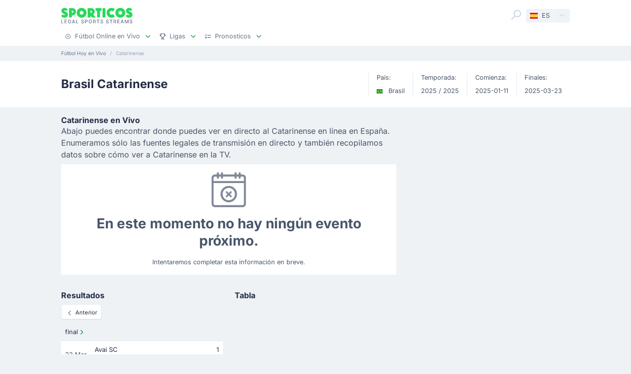

--- FILE ---
content_type: text/html;charset=utf-8
request_url: https://sporticos.com/es/league/brasil/catarinense
body_size: 17515
content:
<!DOCTYPE html><html  dir="ltr" lang="es"><head><meta charset="utf-8">
<meta name="viewport" content="width=device-width, initial-scale=1">
<title>Brasil Catarinense en vivo online</title>
<link rel="preconnect" href="https://sporticos.ams3.cdn.digitaloceanspaces.com/" crossorigin="anonymous">
<link rel="preconnect" href="https://images.sporticos.com/" crossorigin="anonymous">
<link rel="preconnect" href="https://www.googletagmanager.com/" crossorigin="anonymous">
<link rel="stylesheet" href="/_nuxt/entry.omT-5wU_.css" crossorigin>
<link rel="stylesheet" href="/_nuxt/competitions.tn0RQdqM.css" crossorigin>
<link rel="modulepreload" as="script" crossorigin href="/_nuxt/CG3imjjF.js">
<link rel="modulepreload" as="script" crossorigin href="/_nuxt/58HT7Sbe.js">
<link rel="modulepreload" as="script" crossorigin href="/_nuxt/Cqzymtse.js">
<link rel="modulepreload" as="script" crossorigin href="/_nuxt/BJnCODA1.js">
<link rel="modulepreload" as="script" crossorigin href="/_nuxt/B1D2zWpJ.js">
<link rel="modulepreload" as="script" crossorigin href="/_nuxt/B4P5h0NL.js">
<link rel="modulepreload" as="script" crossorigin href="/_nuxt/DK5h8CCl.js">
<link rel="modulepreload" as="script" crossorigin href="/_nuxt/5Qubea2x.js">
<link rel="modulepreload" as="script" crossorigin href="/_nuxt/DgeNmjv7.js">
<link rel="modulepreload" as="script" crossorigin href="/_nuxt/Kd1BK6a_.js">
<link rel="modulepreload" as="script" crossorigin href="/_nuxt/COB4XODn.js">
<link rel="modulepreload" as="script" crossorigin href="/_nuxt/ClH5-N3a.js">
<link rel="modulepreload" as="script" crossorigin href="/_nuxt/hXbY2A1l.js">
<link rel="preload" as="fetch" fetchpriority="low" crossorigin="anonymous" href="/_nuxt/builds/meta/37ce0e69-953a-466b-8055-6353d99c95d9.json">
<link rel="dns-prefetch" href="https://sporticos.ams3.cdn.digitaloceanspaces.com/" crossorigin="anonymous">
<link rel="dns-prefetch" href="https://images.sporticos.com/" crossorigin="anonymous">
<meta name="msapplication-TileColor" content="#27d95a">
<meta name="msapplication-config" content="/favicons/browserconfig.xml">
<meta name="theme-color" content="#ffffff">
<meta name="google-site-verification" content="LdU0-D3Wj8Bu6gHfRBZTy6NG2C4VF4sT3JAQNiJV0Aw">
<meta name="google-site-verification" content="7Tf-AUlU4EN99e_gp8V_9NS-z4UM_21rpHb5BZoDE_U">
<meta name="ahrefs-site-verification" content="59bf9ffd02a3086b3f66025c7018a3c600eb23f60225212ebb3dcc258a6469c7">
<meta name="ga-site-verification" content="m-N09Gg_Jj6Nz9OJ5vtjzffC">
<link rel="apple-touch-icon" sizes="180x180" href="/favicons/apple-touch-icon.png">
<link rel="icon" type="image/png" sizes="96x96" href="/favicons/favicon-96x96.png">
<link rel="icon" type="image/png" sizes="48x48" href="/favicons/favicon-48x48.png">
<link rel="manifest" href="/favicons/site.webmanifest">
<link rel="mask-icon" href="/favicons/safari-pinned-tab.svg" color="#27d95a">
<link rel="shortcut icon" href="/favicons/favicon.ico">
<script>window.dataLayer=window.dataLayer||[];function gtag(){dataLayer.push(arguments);}gtag('js', new Date());gtag('config', 'GTM-TVH8FT');</script>
<script>window.adsbygoogle = window.adsbygoogle || [];</script>
<meta name="robots" content="index, follow, max-image-preview:large, max-snippet:-1, max-video-preview:-1">
<link id="i18n-xd" rel="alternate" href="https://sporticos.com/en-gb/league/brazil/catarinense" hreflang="x-default">
<link id="i18n-alt-en" rel="alternate" href="https://sporticos.com/en-gb/league/brazil/catarinense" hreflang="en">
<link id="i18n-alt-en-GB" rel="alternate" href="https://sporticos.com/en-gb/league/brazil/catarinense" hreflang="en-GB">
<link id="i18n-alt-de" rel="alternate" href="https://sporticos.com/de/league/brasilien/catarinense" hreflang="de">
<link id="i18n-alt-es" rel="alternate" href="https://sporticos.com/es/league/brasil/catarinense" hreflang="es">
<link id="i18n-alt-fr" rel="alternate" href="https://sporticos.com/fr/league/bresil/santa-catarina" hreflang="fr">
<link id="i18n-alt-pl" rel="alternate" href="https://sporticos.com/pl/league/brazylia/catarinense" hreflang="pl">
<link id="i18n-can" rel="canonical" href="https://sporticos.com/es/league/brasil/catarinense">
<meta id="i18n-og-url" property="og:url" content="https://sporticos.com/es/league/brasil/catarinense">
<meta id="i18n-og" property="og:locale" content="es">
<meta id="i18n-og-alt-en-GB" property="og:locale:alternate" content="en_GB">
<meta id="i18n-og-alt-de" property="og:locale:alternate" content="de">
<meta id="i18n-og-alt-fr" property="og:locale:alternate" content="fr">
<meta id="i18n-og-alt-it" property="og:locale:alternate" content="it">
<meta id="i18n-og-alt-pl" property="og:locale:alternate" content="pl">
<meta id="i18n-og-alt-pt-br" property="og:locale:alternate" content="pt_br">
<meta name="description" content=" Catarinense Listado Gratuito de transmisión en directo, partidos programados en TV, calendarios, tablas posiciones">
<script type="module" src="/_nuxt/CG3imjjF.js" crossorigin></script><meta name="sentry-trace" content="29dc46b5a06204b45f4159ad987848ce-a0e8225ed3a9c6ea-0"/>
<meta name="baggage" content="sentry-environment=production,sentry-release=23ec266017bf8fed2e773c765dfdade7ff6af7a9,sentry-public_key=56f29625dac54ad592ddfcf03809d54c,sentry-trace_id=29dc46b5a06204b45f4159ad987848ce,sentry-org_id=159747,sentry-sampled=false,sentry-sample_rand=0.6237292702240496,sentry-sample_rate=0.005"/></head><body><div id="__nuxt"><div class="layout-root"><span></span><!--[--><!----><!--]--><header class="bg-white px-0-5"><div class="container"><div class="row"><div class="col-12 d-flex align-items-center mt-0-5 py-0-5"><a href="/es" class="d-flex flex-column me-auto"><i class="svg-icon" style="width:145px;height:20px;" data-icon="sporticos"><svg xmlns="http://www.w3.org/2000/svg" viewBox="0 0 145 20"><title>Sporticos</title><path fill="#27d95a" d="m0 15.736 4.712-2.384c.225.785.842 1.487 1.655 1.487.674 0 1.15-.421 1.15-.926 0-.785-.925-1.234-2.103-1.795C3.366 11.108.56 9.79.56 5.863c0-3.45 3.142-5.835 6.676-5.835 2.637 0 5.246 1.43 6.255 4.236L9.004 6.367c-.252-.897-.813-1.346-1.458-1.346-.674 0-1.038.505-1.038.898 0 .813 1.038 1.29 2.356 1.907 2.104 1.01 4.909 2.356 4.909 6.087S10.435 20 6.648 20C4.068 20 1.234 18.85 0 15.736m21.767-.308v4.18h-5.694V.392h6.76a7.518 7.518 0 0 1 0 15.035zm0-9.622v4.208h1.066a2.1 2.1 0 0 0 2.104-2.104 2.12 2.12 0 0 0-2.104-2.104zm9.762 4.208C31.529 4.488 36.017 0 41.543 0s10.014 4.488 10.014 10.014S47.069 20 41.543 20s-10.014-4.46-10.014-9.986m13.8 0c0-2.104-1.682-3.815-3.786-3.815s-3.787 1.711-3.787 3.815c0 2.076 1.683 3.787 3.787 3.787s3.787-1.711 3.787-3.787m25.05 9.593H62.72l-3.17-3.618v3.618h-5.694V.393h7.18a7.117 7.117 0 0 1 7.126 7.125c0 2.412-1.347 4.544-3.31 5.778zM59.55 5.807v4.207h1.066a2.1 2.1 0 0 0 2.104-2.104 2.12 2.12 0 0 0-2.104-2.104zm19.13 13.8h-5.694V6.115h-3.225V.393h12.117v5.722h-3.197zM84.124.393h5.695v19.214h-5.695zm25.106 16.69c-1.824 1.795-4.32 2.917-7.069 2.917-5.526 0-10.014-4.46-10.014-9.986S96.634 0 102.16 0c2.749 0 5.245 1.122 7.069 2.945l-4.404 4.376A3.8 3.8 0 0 0 102.16 6.2a3.82 3.82 0 0 0-3.815 3.815c0 2.076 1.711 3.787 3.815 3.787 1.038 0 1.991-.42 2.665-1.122zm.757-7.069C109.986 4.488 114.474 0 120 0s10.014 4.488 10.014 10.014S125.526 20 120 20s-10.014-4.46-10.014-9.986m13.801 0c0-2.104-1.683-3.815-3.787-3.815s-3.787 1.711-3.787 3.815c0 2.076 1.683 3.787 3.787 3.787s3.787-1.711 3.787-3.787m7.153 5.722 4.712-2.384c.225.785.842 1.487 1.655 1.487.673 0 1.15-.421 1.15-.926 0-.785-.925-1.234-2.104-1.795-2.047-1.01-4.852-2.328-4.852-6.255 0-3.45 3.141-5.835 6.676-5.835 2.636 0 5.245 1.43 6.255 4.236l-4.488 2.103c-.253-.897-.814-1.346-1.459-1.346-.673 0-1.038.505-1.038.898 0 .813 1.038 1.29 2.357 1.907 2.103 1.01 4.908 2.356 4.908 6.087S141.374 20 137.588 20c-2.581 0-5.414-1.15-6.648-4.264"></path></svg></i><i class="svg-icon mt-0-25" style="width:145px;height:8px;" data-icon="sporticos-subtitle"><svg xmlns="http://www.w3.org/2000/svg" fill="none" viewBox="0 0 145 8"><title>Legal Sports Stream</title><path fill="#64748b" d="M.252 7.372V.1H1.35v6.329h3.295v.944zM6.997 7.372V.1h4.56v.945H8.093V3.26h3.225V4.2H8.094v2.227H11.6v.944zM19.044 2.397a2.2 2.2 0 0 0-.277-.579 1.77 1.77 0 0 0-.952-.72A2.2 2.2 0 0 0 17.151 1q-.615 0-1.108.316-.494.317-.78.927-.285.607-.285 1.488 0 .885.288 1.495.287.61.788.927.501.315 1.14.316.593 0 1.033-.241.444-.242.686-.682.245-.444.245-1.044l.284.053H17.36v-.905h2.858v.827q0 .916-.39 1.59a2.66 2.66 0 0 1-1.073 1.038q-.681.366-1.562.366-.987 0-1.733-.455a3.1 3.1 0 0 1-1.158-1.289q-.415-.839-.415-1.989 0-.87.241-1.562T14.808 1A3 3 0 0 1 15.84.26Q16.438 0 17.144 0q.59 0 1.098.174.51.174.909.494a2.8 2.8 0 0 1 1.019 1.729zM23.102 7.372h-1.165L24.555.1h1.267l2.618 7.273h-1.165L25.219 1.42h-.057zm.195-2.848h3.779v.923h-3.779zM30.59 7.372V.1h1.097v6.329h3.296v.944zM45.048 2.01a1.04 1.04 0 0 0-.47-.781q-.411-.28-1.036-.28-.448 0-.774.141-.328.139-.508.384a.9.9 0 0 0-.178.55q0 .26.121.448.124.187.323.316.203.124.433.21.231.081.444.134l.71.185q.349.086.714.23.366.146.678.384t.505.59q.195.351.195.841 0 .618-.32 1.098-.315.48-.92.756-.6.277-1.452.277-.816 0-1.413-.26a2.2 2.2 0 0 1-.934-.734 2.13 2.13 0 0 1-.373-1.137h1.101q.032.394.256.657.227.26.579.387.354.125.777.125.465 0 .828-.146.365-.15.575-.412a.98.98 0 0 0 .21-.621.76.76 0 0 0-.185-.53 1.4 1.4 0 0 0-.494-.34q-.309-.135-.7-.238l-.859-.235q-.873-.237-1.385-.7-.508-.46-.508-1.22 0-.63.341-1.098a2.24 2.24 0 0 1 .924-.728A3.2 3.2 0 0 1 43.567 0q.738 0 1.303.26.568.258.895.713.327.45.34 1.037zM48.616 7.372V.1h2.593q.849 0 1.406.31.558.308.834.845.278.533.278 1.2 0 .671-.281 1.207a2.03 2.03 0 0 1-.838.845q-.558.31-1.403.31h-1.782v-.931h1.683q.535 0 .87-.185a1.16 1.16 0 0 0 .49-.511q.156-.323.156-.735 0-.413-.156-.732a1.12 1.12 0 0 0-.494-.5q-.334-.182-.88-.182h-1.378v6.332zM62.43 3.736q0 1.164-.426 2.003a3.13 3.13 0 0 1-1.168 1.285q-.738.448-1.68.448-.945 0-1.687-.448-.738-.45-1.164-1.289-.427-.838-.426-2 0-1.164.426-1.998.426-.84 1.164-1.286A3.2 3.2 0 0 1 59.156 0q.942 0 1.68.451.742.447 1.168 1.286.426.834.426 1.999m-1.086 0q0-.888-.288-1.495-.285-.61-.781-.924a2.03 2.03 0 0 0-1.119-.316q-.629 0-1.122.316-.494.314-.781.924-.285.607-.284 1.495 0 .888.284 1.498.287.607.781.924.494.312 1.122.312.626 0 1.119-.312.497-.317.781-.924.288-.61.288-1.498M64.898 7.372V.1h2.593q.844 0 1.402.292.561.29.838.806.278.51.278 1.182 0 .668-.281 1.176a1.9 1.9 0 0 1-.838.784q-.558.281-1.403.281h-1.964v-.945h1.865q.533 0 .866-.152.338-.153.494-.444a1.46 1.46 0 0 0 .156-.7q0-.411-.16-.714a1.03 1.03 0 0 0-.493-.461q-.334-.164-.877-.164h-1.378v6.332zm3.59-3.281 1.797 3.281h-1.25l-1.76-3.281zM72.085 1.044V.099h5.629v.945h-2.27v6.328h-1.093V1.044zM84.024 2.01a1.04 1.04 0 0 0-.469-.781q-.411-.28-1.037-.28-.447 0-.774.141-.327.139-.508.384a.9.9 0 0 0-.177.55q0 .26.12.448.125.187.324.316.203.124.433.21.231.081.444.134l.71.185q.348.086.714.23.366.146.678.384t.504.59q.195.351.196.841 0 .618-.32 1.098-.315.48-.92.756-.6.277-1.452.277-.818 0-1.413-.26a2.2 2.2 0 0 1-.934-.734 2.13 2.13 0 0 1-.373-1.137h1.1q.033.394.256.657.228.26.58.387.354.125.777.125.465 0 .827-.146.366-.15.575-.412a.98.98 0 0 0 .21-.621.76.76 0 0 0-.185-.53 1.4 1.4 0 0 0-.493-.34q-.31-.135-.7-.238l-.86-.235q-.873-.237-1.384-.7-.508-.46-.508-1.22 0-.63.341-1.098.34-.469.923-.728A3.2 3.2 0 0 1 82.543 0q.74 0 1.303.26.569.258.895.713.327.45.341 1.037zM95.306 2.01a1.04 1.04 0 0 0-.469-.781q-.411-.28-1.037-.28-.447 0-.774.141-.327.139-.508.384a.9.9 0 0 0-.177.55q0 .26.12.448.125.187.324.316.203.124.433.21.231.081.444.134l.71.185q.348.086.714.23.366.146.678.384t.504.59q.195.351.196.841 0 .618-.32 1.098-.315.48-.92.756-.6.277-1.452.277-.817 0-1.413-.26a2.2 2.2 0 0 1-.934-.734 2.13 2.13 0 0 1-.373-1.137h1.1q.033.394.256.657.228.26.58.387.354.125.777.125.465 0 .827-.146.366-.15.576-.412a.98.98 0 0 0 .21-.621.76.76 0 0 0-.186-.53 1.4 1.4 0 0 0-.493-.34q-.31-.135-.7-.238l-.86-.235q-.872-.237-1.384-.7-.508-.46-.508-1.22 0-.63.341-1.098.34-.469.923-.728A3.2 3.2 0 0 1 93.825 0q.74 0 1.303.26.57.258.895.713.327.45.341 1.037zM98.516 1.044V.099h5.629v.945h-2.269v6.328h-1.094V1.044zM106.489 7.372V.1h2.592q.845 0 1.403.292.56.29.838.806.277.51.277 1.182 0 .668-.281 1.176a1.9 1.9 0 0 1-.838.784q-.558.281-1.403.281h-1.963v-.945h1.864q.533 0 .866-.152.338-.153.494-.444.156-.29.156-.7 0-.411-.159-.714a1.04 1.04 0 0 0-.494-.461q-.334-.164-.877-.164h-1.378v6.332zm3.59-3.281 1.797 3.281h-1.25l-1.762-3.281zM114.034 7.372V.1h4.56v.945h-3.463V3.26h3.225V4.2h-3.225v2.227h3.505v.944zM121.774 7.372h-1.165L123.226.1h1.268l2.617 7.273h-1.165L123.89 1.42h-.057zm.195-2.848h3.778v.923h-3.778zM129.261.1h1.332l2.315 5.653h.086l2.315-5.654h1.332v7.273h-1.044V2.11h-.068l-2.145 5.253h-.866l-2.145-5.256h-.068v5.266h-1.044zM143.303 2.01a1.04 1.04 0 0 0-.469-.781q-.412-.28-1.037-.28-.448 0-.774.141-.327.139-.508.384a.9.9 0 0 0-.178.55q0 .26.121.448.125.187.323.316.203.124.433.21.231.081.444.134l.711.185q.348.086.713.23.366.146.679.384.312.238.504.59.195.351.195.841 0 .618-.319 1.098-.317.48-.92.756-.6.277-1.453.277-.816 0-1.413-.26a2.2 2.2 0 0 1-.934-.734 2.13 2.13 0 0 1-.373-1.137h1.101q.032.394.256.657.226.26.579.387.355.125.777.125.465 0 .828-.146.365-.15.575-.412a.98.98 0 0 0 .21-.621.76.76 0 0 0-.185-.53 1.4 1.4 0 0 0-.494-.34 5 5 0 0 0-.699-.238l-.86-.235q-.873-.237-1.385-.7-.507-.46-.507-1.22 0-.63.34-1.098.342-.469.924-.728A3.2 3.2 0 0 1 141.822 0q.738 0 1.303.26.568.258.895.713.326.45.341 1.037z"></path></svg></i></a><div class="d-flex"><form class="position-relative bg-white me-0-5"><div class="search-container d-flex justify-content-start align-items-md-end"><button type="button"><svg class="svg-icon svg-icon-size-24 fill-gray-400" style="" data-v-da5f7ea8><use href="/sprites/common.32d93281.svg#search" data-v-da5f7ea8></use></svg></button><!----><!----></div></form><div class="small bg-gray-200 rounded transition-background-color position-relative"><button class="flex-container cursor-pointer text-secondary" type="button"><span class="flex-container p-0-5"><svg class="svg-icon me-0-5" style="width:16px;height:12px;" data-v-da5f7ea8><use href="/sprites/common.32d93281.svg#es" data-v-da5f7ea8></use></svg><span>ES</span></span><span class="language-switcher__arrow flex-container h-100 bg-gray-100-hover px-0-5 border-start border-1 border-light radius-right"><svg class="svg-icon svg-icon-size-16 transition-fill fill-gray-400" style="" data-v-da5f7ea8><use href="/sprites/common.32d93281.svg#chevron-down" data-v-da5f7ea8></use></svg></span></button><!----></div></div><button class="main-navigation-trigger d-block d-md-none is-closed hamburger hamburger--squeeze ms-0-5" type="button"><span class="hamburger-box"><span class="hamburger-inner"></span></span><span class="visually-hidden"> Menu </span></button></div><nav class="header-bottom-menu__slide col-12"><ul class="flex-container no-bullet m-0 flex-column justify-content-center flex-md-row justify-content-md-start"><!--[--><li class="small mt-0-5 mt-md-0 header-bottom-menu__item"><a class="flex-container justify-content-between align-items-center p-0-5" href="/es"><span class="flex-container align-items-center justify-content-md-start text-gray-600 text-dark-hover"><svg class="svg-icon svg-icon-size-12 me-0-5 fill-gray-600" style="" data-v-da5f7ea8><use href="/sprites/common.32d93281.svg#play" data-v-da5f7ea8></use></svg><span>Fútbol Online en Vivo</span></span><span class="flex-container ms-0-5"><svg class="svg-icon svg-icon-size-16 fill-green" style="" data-v-da5f7ea8><use href="/sprites/common.32d93281.svg#chevron-down" data-v-da5f7ea8></use></svg></span></a><div class="navbar-submenu bg-white pt-1 px-1 d-none"><div class="d-block container"><!--[--><div class="d-flex"><!--[--><a href="/es" class="d-flex align-items-center text-bold ms-0-5">Fútbol Online en Vivo <svg class="svg-icon svg-icon-size-16 fill-green" style="" data-v-da5f7ea8><use href="/sprites/common.32d93281.svg#chevron-right" data-v-da5f7ea8></use></svg></a><a href="/es/futbol-en-la-tele" class="d-flex align-items-center text-bold ms-0-5">Fútbol en la tele <svg class="svg-icon svg-icon-size-16 fill-green" style="" data-v-da5f7ea8><use href="/sprites/common.32d93281.svg#chevron-right" data-v-da5f7ea8></use></svg></a><!--]--></div><hr class="my-0-5"><!--]--><div class="container"><div class="row"><!--[--><div class="col-md-5 col-lg-3"><div class="d-block ps-0-5 my-0-5"><strong class="py-0-5">Otros sitios</strong><div class="row"><!--[--><div class="col-md-auto"><ul class="no-bullet"><!--[--><li class="pt-0-5"><a href="/es/futbol-libre-tv" class="">Futbollibre</a></li><!--]--></ul></div><!--]--></div></div></div><div class="col-md-7 col-lg-9"><div class="d-block ps-0-5 my-0-5"><strong class="py-0-5">Fútbol Online en Vivo</strong><div class="row"><!--[--><div class="col-md-auto"><ul class="no-bullet"><!--[--><li class="pt-0-5"><a href="/es/team/francia/paris-saint-germain-fc" class="">PSG</a></li><li class="pt-0-5"><a href="/es/team/espana/girona-fc" class="">Girona</a></li><li class="pt-0-5"><a href="/es/team/alemania/bayern-munich" class="">Bayern Munich</a></li><li class="pt-0-5"><a href="/es/team/italia/juventus-turin" class="">Juventus</a></li><li class="pt-0-5"><a href="/es/team/italia/inter-milan" class="">Inter Milan</a></li><!--]--></ul></div><div class="col-md-auto"><ul class="no-bullet"><!--[--><li class="pt-0-5"><a href="/es/team/espana/rcd-espanyol-barcelona" class="">Espanyol</a></li><li class="pt-0-5"><a href="/es/team/espana/real-betis-balompie" class="">Real Betis</a></li><li class="pt-0-5"><a href="/es/team/espana/fc-barcelona" class="">Barcelona</a></li><li class="pt-0-5"><a href="/es/team/espana/rayo-vallecano" class="">Rayo Vallecano</a></li><li class="pt-0-5"><a href="/es/team/espana/villarreal-cf" class="">Villarreal</a></li><!--]--></ul></div><div class="col-md-auto"><ul class="no-bullet"><!--[--><li class="pt-0-5"><a href="/es/team/espana/ca-osasuna" class="">Osasuna</a></li><li class="pt-0-5"><a href="/es/team/espana/rc-celta-de-vigo" class="">Celta Vigo</a></li><li class="pt-0-5"><a href="/es/team/espana/real-sociedad" class="">Real Sociedad</a></li><li class="pt-0-5"><a href="/es/team/espana/athletic-bilbao" class="">Athletic Bilbao</a></li><li class="pt-0-5"><a href="/es/team/espana/rcd-mallorca" class="">Mallorca</a></li><!--]--></ul></div><div class="col-md-auto"><ul class="no-bullet"><!--[--><li class="pt-0-5"><a href="/es/team/espana/valencia-cf" class="">Valencia</a></li><li class="pt-0-5"><a href="/es/team/espana/real-madrid-cf" class="">Real Madrid</a></li><li class="pt-0-5"><a href="/es/team/espana/sevilla-fc" class="">Sevilla</a></li><li class="pt-0-5"><a href="/es/team/espana/atletico-madrid" class="">Atletico Madrid</a></li><li class="pt-0-5"><a href="/es/team/espana/getafe-cf" class="">Getafe</a></li><!--]--></ul></div><div class="col-md-auto"><ul class="no-bullet"><!--[--><li class="pt-0-5"><a href="/es/team/portugal/sporting-cp" class="">Sporting</a></li><!--]--></ul></div><!--]--></div></div></div><!--]--></div></div></div></div></li><li class="small mt-0-5 mt-md-0 header-bottom-menu__item"><a class="flex-container justify-content-between align-items-center p-0-5" href="/es/todas-las-ligas"><span class="flex-container align-items-center justify-content-md-start text-gray-600 text-dark-hover"><svg class="svg-icon svg-icon-size-12 me-0-5 fill-gray-600" style="" data-v-da5f7ea8><use href="/sprites/common.32d93281.svg#goblet" data-v-da5f7ea8></use></svg><span>Ligas</span></span><span class="flex-container ms-0-5"><svg class="svg-icon svg-icon-size-16 fill-green" style="" data-v-da5f7ea8><use href="/sprites/common.32d93281.svg#chevron-down" data-v-da5f7ea8></use></svg></span></a><div class="navbar-submenu bg-white pt-1 px-1 d-none"><div class="d-block container"><!--[--><div class="d-flex"><!--[--><a href="/es/todas-las-ligas" class="d-flex align-items-center text-bold ms-0-5">Ligas <svg class="svg-icon svg-icon-size-16 fill-green" style="" data-v-da5f7ea8><use href="/sprites/common.32d93281.svg#chevron-right" data-v-da5f7ea8></use></svg></a><!--]--></div><hr class="my-0-5"><!--]--><div class="container"><div class="row"><!--[--><div class="col-md-6 col-lg-3"><div class="d-block ps-0-5 my-0-5"><strong class="py-0-5">Estados Unidos</strong><div class="row"><!--[--><div class="col-md-auto"><ul class="no-bullet"><!--[--><!--]--></ul></div><!--]--></div></div></div><div class="col-md-6 col-lg-3"><div class="d-block ps-0-5 my-0-5"><strong class="py-0-5">Ligas superiores</strong><div class="row"><!--[--><div class="col-md-auto"><ul class="no-bullet"><!--[--><li class="pt-0-5"><a href="/es/league/cm-fifa-de-clubes" class="">CM FIFA de Clubes</a></li><li class="pt-0-5"><a href="/es/league/liga-europa-de-la-uefa" class="">Liga Europa de la UEFA</a></li><li class="pt-0-5"><a href="/es/league/liga-campeones-uefa" class="">Liga Campeones UEFA</a></li><li class="pt-0-5"><a href="/es/league/inglaterra/premier-league" class="">Premier League</a></li><li class="pt-0-5"><a href="/es/league/italia/serie-a" class="">Serie A</a></li><li class="pt-0-5"><a href="/es/league/alemania/bundesliga" class="">Bundesliga</a></li><li class="pt-0-5"><a href="/es/league/espana/laliga" class="">LaLiga</a></li><!--]--></ul></div><!--]--></div></div></div><!--]--></div></div></div></div></li><li class="small mt-0-5 mt-md-0 header-bottom-menu__item"><a class="flex-container justify-content-between align-items-center p-0-5" href="/es/pronosticos"><span class="flex-container align-items-center justify-content-md-start text-gray-600 text-dark-hover"><svg class="svg-icon svg-icon-size-12 me-0-5 fill-gray-600" style="" data-v-da5f7ea8><use href="/sprites/common.32d93281.svg#tasks" data-v-da5f7ea8></use></svg><span>Pronosticos</span></span><span class="flex-container ms-0-5"><svg class="svg-icon svg-icon-size-16 fill-green" style="" data-v-da5f7ea8><use href="/sprites/common.32d93281.svg#chevron-down" data-v-da5f7ea8></use></svg></span></a><div class="navbar-submenu bg-white pt-1 px-1 d-none"><div class="d-block container"><!--[--><div class="d-flex"><!--[--><a href="/es/pronosticos" class="d-flex align-items-center text-bold ms-0-5">Pronosticos <svg class="svg-icon svg-icon-size-16 fill-green" style="" data-v-da5f7ea8><use href="/sprites/common.32d93281.svg#chevron-right" data-v-da5f7ea8></use></svg></a><!--]--></div><hr class="my-0-5"><!--]--><div class="container"><div class="row"><!--[--><div class="col-md-6 col-lg-4"><div class="d-block ps-0-5 my-0-5"><strong class="py-0-5"></strong><div class="row"><!--[--><div class="col-md-auto"><ul class="no-bullet"><!--[--><li class="pt-0-5"><a href="/es/pronosticos/1x2" class="">1x2</a></li><li class="pt-0-5"><a href="/es/pronosticos/mas-de-2-5-goles" class="">Más 2.5</a></li><!--]--></ul></div><div class="col-md-auto"><ul class="no-bullet"><!--[--><li class="pt-0-5"><a href="/es/pronosticos/ambos-equipos-marcan" class="">BTTS</a></li><!--]--></ul></div><!--]--></div></div></div><!--]--></div></div></div></div></li><!--]--></ul></nav></div></div></header><div class="d-flex d-md-none fixed-bottom bg-white row border-top border-1 border-gray-300 shadow-top-gray"><!--[--><a href="/es" class="col d-flex flex-column align-items-center justify-content-center p-0-5 text-secondary fill-gray-400" exact="true"><i class="svg-icon svg-icon-size-16" style="" data-icon="play"><svg xmlns="http://www.w3.org/2000/svg" width="24" height="24" viewBox="0 0 24 24"><path fill-rule="evenodd" d="M2 12c0 5.523 4.477 10 10 10s10-4.477 10-10S17.523 2 12 2 2 6.477 2 12m2 0a8 8 0 1 1 16 0 8 8 0 0 1-16 0m6.528-2.882a1 1 0 0 1 1.027.05l3 2a1 1 0 0 1 0 1.664l-3 2A1 1 0 0 1 10 14v-4a1 1 0 0 1 .528-.882" clip-rule="evenodd"></path></svg></i><small class="mt-0-5 text-center">En Vivo</small></a><a href="/es/futbol-en-la-tele" class="col d-flex flex-column align-items-center justify-content-center p-0-5 text-secondary fill-gray-400" exact="false"><i class="svg-icon svg-icon-size-16" style="" data-icon="ontv"><svg xmlns="http://www.w3.org/2000/svg" width="12" height="12" viewBox="0 0 12 12"><path fill-rule="evenodd" d="M8.197 1.08c.296.157.392.498.214.761L7.104 3.778h2.021c1.036 0 1.875.746 1.875 1.666v3.89c0 .92-.84 1.666-1.875 1.666h-6.25C1.839 11 1 10.254 1 9.333V5.444c0-.92.84-1.666 1.875-1.666h1.332l-.602-.803c-.191-.255-.114-.6.173-.77.288-.17.676-.102.867.154l1.031 1.374L7.34 1.27c.178-.263.562-.349.858-.19m-2.83 3.809h3.758c.345 0 .625.249.625.555v3.89c0 .306-.28.555-.625.555h-6.25c-.345 0-.625-.249-.625-.556V5.444c0-.306.28-.555.625-.555z" clip-rule="evenodd"></path></svg></i><small class="mt-0-5 text-center">En la tele</small></a><a href="/es/pronosticos" class="col d-flex flex-column align-items-center justify-content-center p-0-5 text-secondary fill-gray-400" exact="false"><i class="svg-icon svg-icon-size-16" style="" data-icon="tasks"><svg xmlns="http://www.w3.org/2000/svg" width="10" height="8" viewBox="0 0 10 8"><path d="m2.131.662-.988 1.079-.259-.311a.5.5 0 1 0-.768.64l.625.75a.5.5 0 0 0 .753.018l1.375-1.5A.5.5 0 0 0 2.13.662M4.5 2.5h5a.5.5 0 1 0 0-1h-5a.5.5 0 0 0 0 1m0 3a.5.5 0 0 0 0 1h5a.5.5 0 1 0 0-1zm-2.354-.854-.646.647-.646-.647a.5.5 0 0 0-.708.708L.793 6l-.647.646a.5.5 0 0 0 .708.708l.646-.647.646.647a.5.5 0 0 0 .708-.708L2.207 6l.647-.646a.5.5 0 0 0-.708-.708"></path></svg></i><small class="mt-0-5 text-center">Pronosticos</small></a><a href="/es/todas-las-ligas" class="col d-flex flex-column align-items-center justify-content-center p-0-5 text-secondary fill-gray-400" exact="true"><i class="svg-icon svg-icon-size-16" style="" data-icon="goblet"><svg xmlns="http://www.w3.org/2000/svg" width="10" height="10" viewBox="0 0 10 10"><path d="M8 0a.5.5 0 0 1 .5.5v.518a1.75 1.75 0 0 1 0 3.464v.103a1 1 0 0 1-.332.744L6.375 6.938 6.89 9h.61a.5.5 0 0 1 0 1h-5a.5.5 0 0 1 0-1h.61l.515-2.062-1.793-1.61a1 1 0 0 1-.332-.743v-.103a1.75 1.75 0 0 1 0-3.464V.5A.5.5 0 0 1 2 0zM2.5 4.585l2.166 1.943a.5.5 0 0 0 .668 0L7.5 4.585V1h-5zm-1-2.542a.75.75 0 0 0 0 1.414zm7 0v1.414a.75.75 0 0 0 0-1.414M5.86 9l-.358-1.43c-.324.115-.68.115-1.004 0L4.14 9z"></path></svg></i><small class="mt-0-5 text-center">Ligas</small></a><!--]--><!----></div><main><!--[--><!--[--><div><div class="container"><ol class="sp-breadcrumb d-flex my-0-5 small no-bullet text-ellipsis" itemscope itemtype="https://schema.org/BreadcrumbList"><!--[--><li class="sp-breadcrumb-item small" itemprop="itemListElement" itemscope itemtype="https://schema.org/ListItem"><a href="/es" class="text-gray-600" itemid="/es" itemprop="item" itemscope itemtype="https://schema.org/WebPage"><span itemprop="name">Fútbol Hoy en Vivo</span></a><meta content="1" itemprop="position"></li><li class="text-ellipsis sp-breadcrumb-item small" itemprop="itemListElement" itemscope itemtype="https://schema.org/ListItem"><span class="text-gray-500" itemprop="name"><span class="bc-label">Catarinense</span></span><meta content="2" itemprop="position"></li><!--]--></ol></div><div class="bg-white p-1"><div class="container"><div class="row"><div class="col-lg-6 d-flex align-items-center"><!--[--><!--]--><h1 class="justify-content-center justify-content-lg-start h3 mb-0">Brasil Catarinense</h1></div><div class="col-lg-6 d-flex align-items-center justify-content-lg-end"><ul class="no-bullet flex-container flex-wrap flex-lg-nowrap justify-content-between mb-0"><!--[--><li class="px-1 my-0-5 border-start border-1 border-gray-300"><p class="small text-secondary mb-0-5">País:</p><div class="small text-secondary"><!--[--><img alt="Flag BRA" height="12" loading="lazy" src="/flags/BRA.svg" width="12" class="me-0-5"><!--]--> Brasil</div></li><li class="px-1 my-0-5 border-start border-1 border-gray-300"><p class="small text-secondary mb-0-5">Temporada:</p><div class="small text-secondary"><!--[--><!--]--> 2025 / 2025</div></li><li class="px-1 my-0-5 border-start border-1 border-gray-300"><p class="small text-secondary mb-0-5">Comienza:</p><div class="small text-secondary"><!--[--><!--]--> 2025-01-11</div></li><li class="px-1 my-0-5 border-start border-1 border-gray-300"><p class="small text-secondary mb-0-5">Finales:</p><div class="small text-secondary"><!--[--><!--]--> 2025-03-23</div></li><!--]--></ul></div></div></div></div><div class="container my-1"><div class="row"><div class="col-lg-8 mb-2"><div class="mb-2"><header class="mb-0-5"><h2 class="flex-container align-items-center mb-0 h6">Catarinense en Vivo <!--[--><!--]--></h2><p class="section-header-p text-secondary">Abajo puedes encontrar donde puedes ver en directo al Catarinense en línea en España. Enumeramos sólo las fuentes legales de transmisión en directo y también recopilamos datos sobre cómo ver a Catarinense en la TV.</p></header><div class="bg-white p-1 mb-2 col text-center"><img class="h-auto align-self-center mb-1" height="70" loading="lazy" src="[data-uri]" width="70"><h2 class="text-secondary">En este momento no hay ningún evento próximo.</h2><div class="small text-secondary text-center">Intentaremos completar esta información en breve.</div></div><!----><!--[--><!--[--><!----><!--]--><!----><!--]--></div><div class="row"><div class="col-md-6"><header class="mb-0-5"><h2 class="flex-container align-items-center mb-0 h6">Resultados <!--[--><!--]--></h2><!----></header><div><div class="row mb-1"><div class="col-6"><button class="btn btn-light btn-sm btn-sm" type="button"><!--[--><svg class="svg-icon svg-icon-size-16 fill-gray-600 me-0-25" style="" data-v-da5f7ea8><use href="/sprites/common.32d93281.svg#chevron-left" data-v-da5f7ea8></use></svg><small>Anterior</small><!--]--></button></div><div class="col-6 text-end"><!----></div></div><!--[--><div><article class="rounded-bottom overflow-hidden mb-2"><!--[--><header class="border-bottom border-1 border-gray-300"><h2 class="small text-reset m-0"><span class="flex-container align-items-center transition-color px-0-5 pb-0-5"><!--[--><!--]--> final <svg class="svg-icon svg-icon-size-16 fill-green" style="" data-v-da5f7ea8><use href="/sprites/common.32d93281.svg#chevron-right" data-v-da5f7ea8></use></svg></span></h2></header><!--]--><ul class="flex-container flex-column flex-wrap justify-content-between bg-white no-bullet mb-0"><!--[--><li class="border-bottom border-1 border-gray-300"><span class="flex-container flex-wrap p-0-5 small"><div class="flex-container align-center-middle text-secondary me-1">22 Mar</div><ol class="no-bullet mb-0 flex-grow-1"><li class="flex-container justify-content-between"><div>Avai SC</div><div class="ms-1">1</div></li><li class="flex-container justify-content-between"><div>Chapecoense SC</div><div class="ms-1">1</div></li></ol><!----></span></li><li class="border-bottom border-1 border-gray-300"><span class="flex-container flex-wrap p-0-5 small"><div class="flex-container align-center-middle text-secondary me-1">15 Mar</div><ol class="no-bullet mb-0 flex-grow-1"><li class="flex-container justify-content-between"><div>Chapecoense SC</div><div class="ms-1">2</div></li><li class="flex-container justify-content-between"><div>Avai SC</div><div class="ms-1">2</div></li></ol><!----></span></li><!--]--></ul></article></div><!--]--></div></div><div class="col-md-6"><header class="mb-0-5"><h2 class="flex-container align-items-center mb-0 h6">Tabla <!--[--><!--]--></h2><!----></header><!--[--><!--]--></div></div></div><div class="col-lg-4"><!----><!----></div></div></div></div><!--]--><!--]--></main><footer class="bg-white pt-3 pb-1 small"><div class="container"><div class="row border-bottom border-1 border-gray-300"><div class="col-12 col-lg-8 mb-1"><div class="mb-1"><a href="/es/proximos-partidos" class="h6 flex-container align-items-center">Próximos Partidos <svg class="svg-icon svg-icon-size-16 flex-container fill-green" style="" data-v-da5f7ea8><use href="/sprites/common.32d93281.svg#chevron-right" data-v-da5f7ea8></use></svg></a><div class="row ps-0-5"><!--[--><div class="col-md-6"><ul class="text-bold no-bullet me-1"><!--[--><li class="row py-0-5 text-sm"><a href="/es/match/bologna-vs-cremonese" class="col-7 text-ellipsis">Bologna vs Cremonese</a><div class="col-3 text-secondary text-ellipsis text-end">1 dic</div><div class="col-2 text-secondary">14:45</div><hr class="mt-0-5 mb-0"></li><li class="row py-0-5 text-sm"><a href="/es/match/rayo-vallecano-vs-valencia" class="col-7 text-ellipsis">Rayo Vallecano vs Valencia</a><div class="col-3 text-secondary text-ellipsis text-end">1 dic</div><div class="col-2 text-secondary">15:00</div><hr class="mt-0-5 mb-0"></li><li class="row py-0-5 text-sm"><a href="/es/match/fulham-vs-man-city" class="col-7 text-ellipsis">Fulham vs Man City</a><div class="col-3 text-secondary text-ellipsis text-end">2 dic</div><div class="col-2 text-secondary">14:30</div><hr class="mt-0-5 mb-0"></li><li class="row py-0-5 text-sm"><a href="/es/match/everton-vs-bournemouth" class="col-7 text-ellipsis">Bournemouth vs Everton</a><div class="col-3 text-secondary text-ellipsis text-end">2 dic</div><div class="col-2 text-secondary">14:30</div><hr class="mt-0-5 mb-0"></li><li class="row py-0-5 text-sm"><a href="/es/match/atletico-madrid-vs-barcelona" class="col-7 text-ellipsis">Barcelona vs Atletico Madrid</a><div class="col-3 text-secondary text-ellipsis text-end">2 dic</div><div class="col-2 text-secondary">15:00</div><hr class="mt-0-5 mb-0"></li><li class="row py-0-5 text-sm"><a href="/es/match/tottenham-vs-newcastle" class="col-7 text-ellipsis">Newcastle vs Tottenham</a><div class="col-3 text-secondary text-ellipsis text-end">2 dic</div><div class="col-2 text-secondary">15:15</div><hr class="mt-0-5 mb-0"></li><li class="row py-0-5 text-sm"><a href="/es/match/athletic-bilbao-vs-real-madrid" class="col-7 text-ellipsis">Athletic Bilbao vs Real Madrid</a><div class="col-3 text-secondary text-ellipsis text-end">3 dic</div><div class="col-2 text-secondary">13:00</div><hr class="mt-0-5 mb-0"></li><li class="row py-0-5 text-sm"><a href="/es/match/aston-villa-vs-brighton" class="col-7 text-ellipsis">Brighton vs Aston Villa</a><div class="col-3 text-secondary text-ellipsis text-end">3 dic</div><div class="col-2 text-secondary">14:30</div><hr class="mt-0-5 mb-0"></li><li class="row py-0-5 text-sm"><a href="/es/match/arsenal-vs-brentford" class="col-7 text-ellipsis">Arsenal vs Brentford</a><div class="col-3 text-secondary text-ellipsis text-end">3 dic</div><div class="col-2 text-secondary">14:30</div><hr class="mt-0-5 mb-0"></li><li class="row py-0-5 text-sm"><a href="/es/match/crystal-palace-vs-burnley" class="col-7 text-ellipsis">Burnley vs Crystal Palace</a><div class="col-3 text-secondary text-ellipsis text-end">3 dic</div><div class="col-2 text-secondary">14:30</div><hr class="mt-0-5 mb-0"></li><!--]--></ul></div><div class="col-md-6"><ul class="text-bold no-bullet me-1"><!--[--><li class="row py-0-5 text-sm"><a href="/es/match/wolverhampton-vs-nottm-forest" class="col-7 text-ellipsis">Wolverhampton vs Nottm Forest</a><div class="col-3 text-secondary text-ellipsis text-end">3 dic</div><div class="col-2 text-secondary">14:30</div><hr class="mt-0-5 mb-0"></li><li class="row py-0-5 text-sm"><a href="/es/match/sunderland-vs-liverpool" class="col-7 text-ellipsis">Liverpool vs Sunderland</a><div class="col-3 text-secondary text-ellipsis text-end">3 dic</div><div class="col-2 text-secondary">15:15</div><hr class="mt-0-5 mb-0"></li><li class="row py-0-5 text-sm"><a href="/es/match/leeds-vs-chelsea" class="col-7 text-ellipsis">Leeds vs Chelsea</a><div class="col-3 text-secondary text-ellipsis text-end">3 dic</div><div class="col-2 text-secondary">15:15</div><hr class="mt-0-5 mb-0"></li><li class="row py-0-5 text-sm"><a href="/es/match/west-ham-vs-man-utd" class="col-7 text-ellipsis">Man Utd vs West Ham</a><div class="col-3 text-secondary text-ellipsis text-end">4 dic</div><div class="col-2 text-secondary">15:00</div><hr class="mt-0-5 mb-0"></li><li class="row py-0-5 text-sm"><a href="/es/match/brest-vs-monaco" class="col-7 text-ellipsis">Brest vs Monaco</a><div class="col-3 text-secondary text-ellipsis text-end">5 dic</div><div class="col-2 text-secondary">13:00</div><hr class="mt-0-5 mb-0"></li><li class="row py-0-5 text-sm"><a href="/es/match/leyton-orient-vs-salford-city" class="col-7 text-ellipsis">Salford City vs Leyton Orient</a><div class="col-3 text-secondary text-ellipsis text-end">5 dic</div><div class="col-2 text-secondary">14:30</div><hr class="mt-0-5 mb-0"></li><li class="row py-0-5 text-sm"><a href="/es/match/mainz-vs-borussia-mgladbach" class="col-7 text-ellipsis">Mainz vs Borussia M&#39;gladbach</a><div class="col-3 text-secondary text-ellipsis text-end">5 dic</div><div class="col-2 text-secondary">14:30</div><hr class="mt-0-5 mb-0"></li><li class="row py-0-5 text-sm"><a href="/es/match/real-oviedo-vs-mallorca" class="col-7 text-ellipsis">Real Oviedo vs Mallorca</a><div class="col-3 text-secondary text-ellipsis text-end">5 dic</div><div class="col-2 text-secondary">15:00</div><hr class="mt-0-5 mb-0"></li><li class="row py-0-5 text-sm"><a href="/es/match/lille-vs-marseille" class="col-7 text-ellipsis">Lille vs Marseille</a><div class="col-3 text-secondary text-ellipsis text-end">5 dic</div><div class="col-2 text-secondary">15:00</div><hr class="mt-0-5 mb-0"></li><li class="row py-0-5 text-sm"><a href="/es/match/aston-villa-vs-arsenal" class="col-7 text-ellipsis">Aston Villa vs Arsenal</a><div class="col-3 text-secondary text-ellipsis text-end">6 dic</div><div class="col-2 text-secondary">07:30</div><hr class="mt-0-5 mb-0"></li><!--]--></ul></div><!--]--></div></div></div><div class="col-12 col-lg-4 mb-1 footer-text-section"><h3 class="h6 text-reset">Sporticos - Ver fútbol online legalmente</h3><p class="text-secondary">Sigue toda la acción de las ligas de fútbol más importantes del mundo como La Liga, la Serie A, la Bundesliga y la Ligue 1 con Sporticos. Aquí puedes encontrar la forma más fácil, barata y cómoda de ver fútbol en directo de cualquier partido que te interese. Reunimos todos los streams de fútbol que hay en internet y seleccionamos las mejores opciones para ti estés donde estés. También ofrecemos pronósticos de fútbol, clasificaciones, datos y noticias del mundo de las retransmisiones deportivas.</p><!----><!----></div><!----></div><div class="row"><div class="col-12 col-md-3 col-lg-2 pt-1"><div class="text-center text-md-start text-secondary mt-0-5"> Sporticos 2025 © <br> Gamble Responsibly 18+ </div></div><div class="col-12 col-md-6 col-lg-8 pt-1"><ul class="d-flex justify-content-center justify-between no-bullet mb-0"><!--[--><li class="text-center"><a href="/es/sobre-nosotros" class="d-block p-0-5 text-sm">Sobre nosotros</a></li><li class="text-center"><a href="/es/contacto" class="d-block p-0-5 text-sm">Contacte con nosotros</a></li><li class="text-center"><a href="/es/politica-de-privacidad" class="d-block p-0-5 text-sm">Política de privacidad</a></li><li class="text-center"><a href="/es/sitios-recomendados" class="d-block p-0-5 text-sm" rel="nofollow">Socios</a></li><!--]--></ul><!----></div><div class="col-12 col-md-3 col-lg-2 pt-1 text-center text-md-end"><a class="text-nowrap mt-0-5" href="https://www.jugarbien.es/contenido/juego-responsable" target="_blank"><img alt="BeGambleAware" height="24" loading="lazy" src="data:image/svg+xml,%3csvg%20fill=&#39;none&#39;%20height=&#39;24&#39;%20viewBox=&#39;0%200%2024%2024&#39;%20width=&#39;24&#39;%20xmlns=&#39;http://www.w3.org/2000/svg&#39;%3e%3cg%20fill=&#39;%23222b45&#39;%3e%3cpath%20clip-rule=&#39;evenodd&#39;%20d=&#39;m12%2024c6.6274%200%2012-5.3726%2012-12%200-6.62742-5.3726-12-12-12-6.62742%200-12%205.37258-12%2012%200%206.6274%205.37258%2012%2012%2012zm0-1.5c5.799%200%2010.5-4.701%2010.5-10.5%200-5.79899-4.701-10.5-10.5-10.5-5.79899%200-10.5%204.70101-10.5%2010.5%200%205.799%204.70101%2010.5%2010.5%2010.5z&#39;%20fill-rule=&#39;evenodd&#39;/%3e%3cpath%20d=&#39;m7.625%2011.8075h1.61408v.9233h-1.61408v1.801h-1.00243v-1.801h-1.62257v-.9233h1.62257v-1.6845h1.00243z&#39;/%3e%3cpath%20d=&#39;m12.8198%2015.139h-1.0279v-4.8621l-1.5164.5074v-.85263l2.4126-.86928h.1317z&#39;/%3e%3cpath%20d=&#39;m18.8641%2010.6803c0%20.2967-.0779.5615-.2336.7944-.1558.2302-.3682.4118-.6372.5449.3228.147.5706.348.7434.6031.1755.2551.2633.5435.2633.8651%200%20.5324-.1841.9553-.5522%201.2686-.3681.3105-.858.4658-1.4696.4658-.6145%200-1.1072-.1566-1.4782-.47-.3681-.3133-.5522-.7348-.5522-1.2644%200-.3244.0878-.6155.2634-.8734.1755-.2579.4219-.4562.739-.5948-.2661-.1331-.4771-.3147-.6328-.5449-.153-.2329-.2294-.4977-.2294-.7944%200-.5157.1699-.9247.5097-1.22694s.7985-.45336%201.3762-.45336c.5805%200%201.0407.15112%201.3805.45336s.5097.71124.5097%201.22694zm-.8963%202.7576c0-.2995-.092-.5407-.2761-.7237-.1812-.1858-.4219-.2787-.722-.2787-.3002%200-.5409.0915-.7221.2745-.1784.183-.2676.4257-.2676.7279%200%20.2967.0878.5338.2633.7112.1784.1775.4234.2662.7349.2662.3114%200%20.5536-.0859.7263-.2578.1756-.172.2633-.4118.2633-.7196zm-.1316-2.7201c0-.2635-.0779-.4797-.2337-.6489-.1557-.17189-.3652-.25785-.6286-.25785-.2633%200-.4715.0818-.6244.24535-.1529.1609-.2294.3813-.2294.6614%200%20.2772.0765.4977.2294.6613.1558.1636.3653.2454.6287.2454.2633%200%20.4714-.0818.6243-.2454.1558-.1636.2337-.3841.2337-.6613z&#39;/%3e%3c/g%3e%3c/svg%3e" width="24"><img alt="jugarbien.es" height="16" loading="lazy" src="/_nuxt/logo_JugarBien.BTMRtfKA.png" width="123"></a></div></div></div></footer><!----><!----></div></div><div id="teleports"></div><script type="application/json" data-nuxt-data="nuxt-app" data-ssr="true" id="__NUXT_DATA__">[["ShallowReactive",1],{"data":2,"state":337,"once":373,"_errors":374,"serverRendered":342,"path":376,"featureFlags":363},["ShallowReactive",3],{"header-navbar":4,"footer-matches":165,"bookmakers-banners":271,"league-routing-brasil-catarinense":273,"league-413":277},{"leagues":5,"streams":55,"providers":164},{"domestic":6,"top":9},{"country":7,"leagues":8},"Estados Unidos",[],{"leagues":10},[11,17,22,27,34,41,48],{"id":12,"name":13,"slug":14,"country":15},276,"CM FIFA de Clubes",{"country":15,"slug":16},null,"cm-fifa-de-clubes",{"id":18,"name":19,"slug":20,"country":15},3,"Liga Europa de la UEFA",{"country":15,"slug":21},"liga-europa-de-la-uefa",{"id":23,"name":24,"slug":25,"country":15},21,"Liga Campeones UEFA",{"country":15,"slug":26},"liga-campeones-uefa",{"id":28,"name":29,"slug":30,"country":33},18,"Premier League",{"country":31,"slug":32},"inglaterra","premier-league","ENG",{"id":35,"name":36,"slug":37,"country":40},23,"Serie A",{"country":38,"slug":39},"italia","serie-a","ITA",{"id":42,"name":43,"slug":44,"country":47},13,"Bundesliga",{"country":45,"slug":46},"alemania","bundesliga","DEU",{"id":49,"name":50,"slug":51,"country":54},19,"LaLiga",{"country":52,"slug":53},"espana","laliga","ESP",{"livestreams":56},[57,63,68,73,78,83,88,93,98,103,108,113,118,123,128,133,138,143,148,153,158],{"id":58,"name":59,"slug":60},244,"PSG",{"country":61,"slug":62},"francia","paris-saint-germain-fc",{"id":64,"name":65,"slug":66},220,"Girona",{"country":52,"slug":67},"girona-fc",{"id":69,"name":70,"slug":71},198,"Bayern Munich",{"country":45,"slug":72},"bayern-munich",{"id":74,"name":75,"slug":76},240,"Juventus",{"country":38,"slug":77},"juventus-turin",{"id":79,"name":80,"slug":81},194,"Inter Milan",{"country":38,"slug":82},"inter-milan",{"id":84,"name":85,"slug":86},1269,"Espanyol",{"country":52,"slug":87},"rcd-espanyol-barcelona",{"id":89,"name":90,"slug":91},1060,"Real Betis",{"country":52,"slug":92},"real-betis-balompie",{"id":94,"name":95,"slug":96},241,"Barcelona",{"country":52,"slug":97},"fc-barcelona",{"id":99,"name":100,"slug":101},69,"Rayo Vallecano",{"country":52,"slug":102},"rayo-vallecano",{"id":104,"name":105,"slug":106},24,"Villarreal",{"country":52,"slug":107},"villarreal-cf",{"id":109,"name":110,"slug":111},1160,"Osasuna",{"country":52,"slug":112},"ca-osasuna",{"id":114,"name":115,"slug":116},299,"Celta Vigo",{"country":52,"slug":117},"rc-celta-de-vigo",{"id":119,"name":120,"slug":121},67,"Real Sociedad",{"country":52,"slug":122},"real-sociedad",{"id":124,"name":125,"slug":126},1986,"Athletic Bilbao",{"country":52,"slug":127},"athletic-bilbao",{"id":129,"name":130,"slug":131},39,"Mallorca",{"country":52,"slug":132},"rcd-mallorca",{"id":134,"name":135,"slug":136},2041,"Valencia",{"country":52,"slug":137},"valencia-cf",{"id":139,"name":140,"slug":141},193,"Real Madrid",{"country":52,"slug":142},"real-madrid-cf",{"id":144,"name":145,"slug":146},233,"Sevilla",{"country":52,"slug":147},"sevilla-fc",{"id":149,"name":150,"slug":151},132,"Atletico Madrid",{"country":52,"slug":152},"atletico-madrid",{"id":154,"name":155,"slug":156},1664,"Getafe",{"country":52,"slug":157},"getafe-cf",{"id":159,"name":160,"slug":161},1275,"Sporting",{"country":162,"slug":163},"portugal","sporting-cp",[],{"data":166},[167,173,177,183,188,192,198,202,208,213,218,223,229,234,240,246,252,257,262,267],{"id":168,"home_name":169,"away_name":170,"start_time":171,"slug":172},"852108","Bologna","Cremonese","2025-12-01T14:45:00-05:00","bologna-vs-cremonese",{"id":174,"home_name":100,"away_name":135,"start_time":175,"slug":176},"841874","2025-12-01T15:00:00-05:00","rayo-vallecano-vs-valencia",{"id":178,"home_name":179,"away_name":180,"start_time":181,"slug":182},"842794","Fulham","Man City","2025-12-02T14:30:00-05:00","fulham-vs-man-city",{"id":184,"home_name":185,"away_name":186,"start_time":181,"slug":187},"842722","Bournemouth","Everton","everton-vs-bournemouth",{"id":189,"home_name":95,"away_name":150,"start_time":190,"slug":191},"842068","2025-12-02T15:00:00-05:00","atletico-madrid-vs-barcelona",{"id":193,"home_name":194,"away_name":195,"start_time":196,"slug":197},"842704","Newcastle","Tottenham","2025-12-02T15:15:00-05:00","tottenham-vs-newcastle",{"id":199,"home_name":125,"away_name":140,"start_time":200,"slug":201},"841972","2025-12-03T13:00:00-05:00","athletic-bilbao-vs-real-madrid",{"id":203,"home_name":204,"away_name":205,"start_time":206,"slug":207},"842698","Brighton","Aston Villa","2025-12-03T14:30:00-05:00","aston-villa-vs-brighton",{"id":209,"home_name":210,"away_name":211,"start_time":206,"slug":212},"842644","Arsenal","Brentford","arsenal-vs-brentford",{"id":214,"home_name":215,"away_name":216,"start_time":206,"slug":217},"842880","Burnley","Crystal Palace","crystal-palace-vs-burnley",{"id":219,"home_name":220,"away_name":221,"start_time":206,"slug":222},"842686","Wolverhampton","Nottm Forest","wolverhampton-vs-nottm-forest",{"id":224,"home_name":225,"away_name":226,"start_time":227,"slug":228},"842826","Liverpool","Sunderland","2025-12-03T15:15:00-05:00","sunderland-vs-liverpool",{"id":230,"home_name":231,"away_name":232,"start_time":227,"slug":233},"842672","Leeds","Chelsea","leeds-vs-chelsea",{"id":235,"home_name":236,"away_name":237,"start_time":238,"slug":239},"842678","Man Utd","West Ham","2025-12-04T15:00:00-05:00","west-ham-vs-man-utd",{"id":241,"home_name":242,"away_name":243,"start_time":244,"slug":245},"845092","Brest","Monaco","2025-12-05T13:00:00-05:00","brest-vs-monaco",{"id":247,"home_name":248,"away_name":249,"start_time":250,"slug":251},"1415494","Salford City","Leyton Orient","2025-12-05T14:30:00-05:00","leyton-orient-vs-salford-city",{"id":253,"home_name":254,"away_name":255,"start_time":250,"slug":256},"848566","Mainz","Borussia M'gladbach","mainz-vs-borussia-mgladbach",{"id":258,"home_name":259,"away_name":130,"start_time":260,"slug":261},"841882","Real Oviedo","2025-12-05T15:00:00-05:00","real-oviedo-vs-mallorca",{"id":263,"home_name":264,"away_name":265,"start_time":260,"slug":266},"845170","Lille","Marseille","lille-vs-marseille",{"id":268,"home_name":205,"away_name":210,"start_time":269,"slug":270},"842802","2025-12-06T07:30:00-05:00","aston-villa-vs-arsenal",{"banners":272},[],{"league_id":274,"slug":275,"message":276},413,"brasil/catarinense","Slug found.",{"lastResults":278,"tableData":299,"header":300,"fixturesFetch":311,"slugs":313},{"current_page":279,"next_page":15,"previous_page":280,"data":281,"per_page":279,"total":298},1,2,[282],{"name":283,"matches":284},"final",[285,293],{"id":286,"start_time":287,"home":288,"away":289,"homeScore":279,"awayScore":279,"status":290,"slug":15},790398,"2025-03-22T19:30:00+00:00","Avai SC","Chapecoense SC",{"label":291,"status_text":292},"22 Mar","closed",{"id":294,"start_time":295,"home":289,"away":288,"homeScore":280,"awayScore":280,"status":296,"slug":15},790402,"2025-03-15T19:30:00+00:00",{"label":297,"status_text":292},"15 Mar",7,{},{"title":301,"country":304,"season":306,"has_league_content":310},{"league_name":302,"country_name":303},"Catarinense","Brasil",{"name":303,"code":305},"BRA",{"name":307,"start":308,"end":309},"Catarinense, Serie A 2025","2025-01-11","2025-03-23",false,{"fixtures":312},[],[314,318,321,324,328,331,333,335],{"locale":315,"first_part":316,"last_part":317},"en-gb","brazil","catarinense",{"locale":319,"first_part":320,"last_part":317},"es","brasil",{"locale":322,"first_part":323,"last_part":317},"pl","brazylia",{"locale":325,"first_part":326,"last_part":327},"fr","bresil","santa-catarina",{"locale":329,"first_part":330,"last_part":317},"de","brasilien",{"locale":332,"first_part":15,"last_part":15},"pt-br",{"locale":334,"first_part":15,"last_part":15},"it",{"locale":336,"first_part":15,"last_part":15},"sv",["Reactive",338],{"$si18n:cached-locale-configs":339,"$si18n:resolved-locale":319,"$suser-device":355,"$sgeo":356,"$sfeature-flags":363,"$sisAdult":15,"$ssite-config":364},{"en-gb":340,"de":343,"es":345,"fr":347,"it":349,"pl":351,"pt-br":353},{"fallbacks":341,"cacheable":342},[],true,{"fallbacks":344,"cacheable":342},[],{"fallbacks":346,"cacheable":342},[],{"fallbacks":348,"cacheable":342},[],{"fallbacks":350,"cacheable":342},[],{"fallbacks":352,"cacheable":342},[],{"fallbacks":354,"cacheable":342},[],{"isMobile":310,"isDesktop":342,"isTablet":310},{"country_name":357,"timezone":358,"country_iso":359,"ip":360,"detectedIp":361,"timezoneOffset":362},"United States","America/New_York","US","5.135.230.113","3.138.173.111",300,{"MATCH_FEED_TIMELINE":342,"MATCH_FEED_MATCH_INFORMATION":342,"MATCH_FEED_HEAD_TO_HEAD":342,"MATCH_FEED_FORM":342,"MATCH_FEED_SQUADS":342,"MATCH_FEED_BETTING_TIPS":342,"MATCH_FEED_PREDICTIONS":342,"MATCH_FEED_LEAGUE_TABLE":342,"MATCH_FEED_BONUS_OFFER":342,"MATCH_FEED_STATISTICS":342,"MATCH_FEED_NEWS":342,"TOP_MATCHES":342,"BOOKMAKERS_BANNER":342,"CLIENT_SIDE_CACHE":310,"ADS_SECTION_TOP":310,"ADS_BET_365":310,"ADS_DISALLOWED":310,"GLOBAL_GOOGLE_ADS":342,"GLOBAL_GOOGLE_OPTIMIZE":310,"GLOBAL_MS_CLARITY":310,"BOOKMAKERS":310,"MATCH_VOTE":310,"MATCH_VOTE_EXCLUDED":310,"PRICE_INDEX_SIDE_SECTION":310,"PODCAST":310,"GUIDES":310,"NEWS":310,"MATCH_PREDICTIONS":310,"SPRITES_FLAGS":310,"COMPETITIONS_SECTION_OPTIMIZED":342,"ADS_GLOBAL_CLEVER_ADS":342,"CONTENT_WITH_RESOURCES":342,"BOOKMAKERS_LANDINGS":342},{"_priority":365,"currentLocale":319,"defaultLocale":369,"env":370,"name":371,"url":372},{"name":366,"env":367,"url":368,"defaultLocale":368,"currentLocale":368},-10,-15,-2,"en-GB","production","new-sporticos-frontend","https://sporticos.com",["Set"],["ShallowReactive",375],{"header-navbar":15,"league-routing-brasil-catarinense":15,"footer-matches":15,"bookmakers-banners":15,"league-413":15},"/es/league/brasil/catarinense"]</script>
<script>window.__NUXT__={};window.__NUXT__.config={public:{isDev:false,isProduction:true,BACKEND_API_KEY:"qZAqagZah2uKOEMACaEgK5MEPxwNAxzJ78odS7XrY",STATIC_FILES_BASE_PATH:"/",ENV:"production",APP_ENV:"production",BASE_BROWSER_API_URL:"/api/proxy",BASE_FRONT_URL:"https://sporticos.com",BASE_IMAGES_URL:"https://images.sporticos.com",SENTRY_ENABLED:true,SENTRY_DSN:"https://56f29625dac54ad592ddfcf03809d54c@o159747.ingest.sentry.io/5502691",SENTRY_ORG:"sporticos",SENTRY_PROJECT:"sporticos-frontend",SENTRY_ENVIRONMENT:"production",SENTRY_RELEASE:"23ec266017bf8fed2e773c765dfdade7ff6af7a9",SENTRY_TRACE_PROPAGATION_TARGET:"",NR_ENABLED:true,GTM_DEBUG:"",GTM_ID:"GTM-TVH8FT",GOOGLE_ADS_AD_CLIENT:"ca-pub-4536787799547396",i18n:{baseUrl:"https://sporticos.com",defaultLocale:"en-gb",rootRedirect:"",redirectStatusCode:302,skipSettingLocaleOnNavigate:false,locales:[{code:"en-gb",language:"en-GB",name:"EN",isCatchallLocale:true},{code:"de",language:"de",name:"DE"},{code:"es",language:"es",name:"ES"},{code:"fr",language:"fr",name:"FR"},{code:"it",language:"it",name:"IT"},{code:"pl",language:"pl",name:"PL"},{code:"pt-br",language:"pt-br",name:"BR"}],detectBrowserLanguage:{alwaysRedirect:false,cookieCrossOrigin:false,cookieDomain:"",cookieKey:"i18n_redirected",cookieSecure:true,fallbackLocale:"",redirectOn:"root",useCookie:true},experimental:{localeDetector:"",typedPages:true,typedOptionsAndMessages:false,alternateLinkCanonicalQueries:true,devCache:false,cacheLifetime:"",stripMessagesPayload:false,preload:false,strictSeo:false,nitroContextDetection:true},domainLocales:{"en-gb":{domain:""},de:{domain:""},es:{domain:""},fr:{domain:""},it:{domain:""},pl:{domain:""},"pt-br":{domain:""}}}},app:{baseURL:"/",buildId:"37ce0e69-953a-466b-8055-6353d99c95d9",buildAssetsDir:"/_nuxt/",cdnURL:""}}</script></body></html>

--- FILE ---
content_type: text/css
request_url: https://sporticos.com/_nuxt/entry.omT-5wU_.css
body_size: 27330
content:
@charset "UTF-8";.text-default .text-green-hover:hover,.text-default.text-green-hover:hover{color:#0a8536!important}:root,[data-bs-theme=light]{--bs-black:#151516;--bs-white:#fff;--bs-gray:#64748b;--bs-gray-dark:#334155;--bs-gray-100:#f8fafd;--bs-gray-200:#f0f3f6;--bs-gray-300:#e2e8f0;--bs-gray-400:#cbd5e1;--bs-gray-500:#94a3b8;--bs-gray-600:#64748b;--bs-gray-700:#475569;--bs-gray-800:#334155;--bs-gray-900:#1e293b;--bs-primary:#1779ba;--bs-secondary:#475569;--bs-success:#0a8536;--bs-info:#0052cc;--bs-warning:#ffc820;--bs-danger:#eb1622;--bs-light:#f8f9fa;--bs-dark:#222b45;--bs-primary-rgb:23,121,186;--bs-secondary-rgb:71,85,105;--bs-success-rgb:10,133,54;--bs-info-rgb:0,82,204;--bs-warning-rgb:255,200,32;--bs-danger-rgb:235,22,34;--bs-light-rgb:248,249,250;--bs-dark-rgb:34,43,69;--bs-primary-text-emphasis:#09304a;--bs-secondary-text-emphasis:#1c222a;--bs-success-text-emphasis:#043516;--bs-info-text-emphasis:#002152;--bs-warning-text-emphasis:#66500d;--bs-danger-text-emphasis:#5e090e;--bs-light-text-emphasis:#475569;--bs-dark-text-emphasis:#475569;--bs-primary-bg-subtle:#d1e4f1;--bs-secondary-bg-subtle:#dadde1;--bs-success-bg-subtle:#cee7d7;--bs-info-bg-subtle:#ccdcf5;--bs-warning-bg-subtle:#fff4d2;--bs-danger-bg-subtle:#fbd0d3;--bs-light-bg-subtle:#fcfdfe;--bs-dark-bg-subtle:#cbd5e1;--bs-primary-border-subtle:#a2c9e3;--bs-secondary-border-subtle:#b5bbc3;--bs-success-border-subtle:#9dceaf;--bs-info-border-subtle:#99baeb;--bs-warning-border-subtle:#ffe9a6;--bs-danger-border-subtle:#f7a2a7;--bs-light-border-subtle:#f0f3f6;--bs-dark-border-subtle:#94a3b8;--bs-white-rgb:255,255,255;--bs-black-rgb:21,21,22;--bs-font-sans-serif:"Inter",sans-serif;--bs-font-monospace:consolas,"Liberation Mono",courier,monospace;--bs-gradient:linear-gradient(180deg,hsla(0,0%,100%,.15),hsla(0,0%,100%,0));--bs-body-font-family:var(--bs-font-sans-serif);--bs-body-font-size:1rem;--bs-body-font-weight:normal;--bs-body-line-height:1.5;--bs-body-color:#222b45;--bs-body-color-rgb:34,43,69;--bs-body-bg:#eff2f5;--bs-body-bg-rgb:239,242,245;--bs-emphasis-color:#151516;--bs-emphasis-color-rgb:21,21,22;--bs-secondary-color:rgba(34,43,69,.75);--bs-secondary-color-rgb:34,43,69;--bs-secondary-bg:#f0f3f6;--bs-secondary-bg-rgb:240,243,246;--bs-tertiary-color:rgba(34,43,69,.5);--bs-tertiary-color-rgb:34,43,69;--bs-tertiary-bg:#f8fafd;--bs-tertiary-bg-rgb:248,250,253;--bs-heading-color:#222b45;--bs-link-color:#222b45;--bs-link-color-rgb:34,43,69;--bs-link-decoration:none;--bs-link-hover-color:#0eb04a;--bs-link-hover-color-rgb:14,176,74;--bs-link-hover-decoration:none;--bs-code-color:#0a0a0a;--bs-highlight-color:#222b45;--bs-highlight-bg:#fff3cd;--bs-border-width:1px;--bs-border-style:solid;--bs-border-color:#334155;--bs-border-color-translucent:rgba(21,21,22,.175);--bs-border-radius:.1875rem;--bs-border-radius-sm:.25rem;--bs-border-radius-lg:.375rem;--bs-border-radius-xl:.5rem;--bs-border-radius-xxl:2rem;--bs-border-radius-2xl:var(--bs-border-radius-xxl);--bs-border-radius-pill:50rem;--bs-box-shadow:0 .5rem 1rem rgba(21,21,22,.15);--bs-box-shadow-sm:0 .125rem .25rem rgba(21,21,22,.075);--bs-box-shadow-lg:0 1rem 3rem rgba(21,21,22,.175);--bs-box-shadow-inset:inset 0 1px 2px rgba(21,21,22,.075);--bs-focus-ring-width:.25rem;--bs-focus-ring-opacity:.25;--bs-focus-ring-color:rgba(23,121,186,.25);--bs-form-valid-color:#0a8536;--bs-form-valid-border-color:#0a8536;--bs-form-invalid-color:#eb1622;--bs-form-invalid-border-color:#eb1622}[data-bs-theme=dark]{color-scheme:dark;--bs-body-color:#e2e8f0;--bs-body-color-rgb:226,232,240;--bs-body-bg:#1e293b;--bs-body-bg-rgb:30,41,59;--bs-emphasis-color:#fff;--bs-emphasis-color-rgb:255,255,255;--bs-secondary-color:rgba(226,232,240,.75);--bs-secondary-color-rgb:226,232,240;--bs-secondary-bg:#334155;--bs-secondary-bg-rgb:51,65,85;--bs-tertiary-color:rgba(226,232,240,.5);--bs-tertiary-color-rgb:226,232,240;--bs-tertiary-bg:#293548;--bs-tertiary-bg-rgb:41,53,72;--bs-primary-text-emphasis:#74afd6;--bs-secondary-text-emphasis:#9199a5;--bs-success-text-emphasis:#6cb686;--bs-info-text-emphasis:#6697e0;--bs-warning-text-emphasis:#ffde79;--bs-danger-text-emphasis:#f3737a;--bs-light-text-emphasis:#f8fafd;--bs-dark-text-emphasis:#e2e8f0;--bs-primary-bg-subtle:#051825;--bs-secondary-bg-subtle:#0e1115;--bs-success-bg-subtle:#021b0b;--bs-info-bg-subtle:#001029;--bs-warning-bg-subtle:#332806;--bs-danger-bg-subtle:#2f0407;--bs-light-bg-subtle:#334155;--bs-dark-bg-subtle:#242b36;--bs-primary-border-subtle:#0e4970;--bs-secondary-border-subtle:#2b333f;--bs-success-border-subtle:#065020;--bs-info-border-subtle:#00317a;--bs-warning-border-subtle:#997813;--bs-danger-border-subtle:#8d0d14;--bs-light-border-subtle:#475569;--bs-dark-border-subtle:#334155;--bs-heading-color:inherit;--bs-link-color:#74afd6;--bs-link-hover-color:#90bfde;--bs-link-color-rgb:116,175,214;--bs-link-hover-color-rgb:144,191,222;--bs-code-color:#6c6c6c;--bs-highlight-color:#e2e8f0;--bs-highlight-bg:#664d03;--bs-border-color:#475569;--bs-border-color-translucent:hsla(0,0%,100%,.15);--bs-form-valid-color:#75b798;--bs-form-valid-border-color:#75b798;--bs-form-invalid-color:#ea868f;--bs-form-invalid-border-color:#ea868f}*,:after,:before{box-sizing:border-box}@media(prefers-reduced-motion:no-preference){:root{scroll-behavior:smooth}}body{background-color:var(--bs-body-bg);color:var(--bs-body-color);font-family:var(--bs-body-font-family);font-size:var(--bs-body-font-size);font-weight:var(--bs-body-font-weight);line-height:var(--bs-body-line-height);text-align:var(--bs-body-text-align);-webkit-text-size-adjust:100%;-webkit-tap-highlight-color:rgba(21,21,22,0)}hr{border:0;border-top:var(--bs-border-width) solid;color:#edeff2;margin:1.25rem 0;opacity:1}.h1,.h2,.h3,.h4,.h5,.h6,h1,h2,h3,h4,h5,h6{color:var(--bs-heading-color);font-family:Inter,sans-serif;font-weight:600;line-height:1.25;margin-bottom:1rem;margin-top:0}.h1,h1{font-size:calc(1.3125rem + .75vw)}@media(min-width:1200px){.h1,h1{font-size:1.875rem}}.h2,h2{font-size:calc(1.2875rem + .45vw)}@media(min-width:1200px){.h2,h2{font-size:1.625rem}}.h3,h3{font-size:calc(1.2625rem + .15vw)}@media(min-width:1200px){.h3,h3{font-size:1.375rem}}.h4,h4{font-size:1.1875rem}.h5,h5{font-size:1.0625rem}.h6,h6{font-size:1rem}abbr[title]{cursor:help;-webkit-text-decoration:underline dotted;text-decoration:underline dotted;-webkit-text-decoration-skip-ink:none;text-decoration-skip-ink:none}address{font-style:normal;line-height:inherit;margin-bottom:1rem}ol,ul{padding-left:2rem}dl,ol,ul{margin-bottom:1rem;margin-top:0}dt{font-weight:700}dd{margin-bottom:.5rem;margin-left:0}b,strong{font-weight:700}.small,small{font-size:80%}.mark,mark{background-color:var(--bs-highlight-bg);color:var(--bs-highlight-color);padding:.1875em}sub,sup{font-size:.75em;line-height:0;position:relative;vertical-align:baseline}sub{bottom:-.25em}sup{top:-.5em}a{color:rgba(var(--bs-link-color-rgb),var(--bs-link-opacity,1))}a,a:hover{text-decoration:none}a:hover{--bs-link-color-rgb:var(--bs-link-hover-color-rgb)}a:not([href]):not([class]),a:not([href]):not([class]):hover{color:inherit;text-decoration:none}code,kbd,pre,samp{font-family:var(--bs-font-monospace);font-size:1em}pre{display:block;font-size:80%;margin-bottom:1rem;margin-top:0;overflow:auto}pre code{color:inherit;font-size:inherit;word-break:normal}code{color:var(--bs-code-color);font-size:80%;word-wrap:break-word}a>code{color:inherit}kbd{background-color:var(--bs-body-color);border-radius:.25rem;color:var(--bs-body-bg);font-size:80%;padding:.1875rem .375rem}kbd kbd{font-size:1em;padding:0}figure{margin:0 0 1rem}img,svg{vertical-align:middle}table{border-collapse:collapse;caption-side:bottom}caption{color:#64748b;padding-bottom:.5rem;padding-top:.5rem;text-align:left}th{text-align:inherit;text-align:-webkit-match-parent}tbody,td,tfoot,th,thead,tr{border:0 solid;border-color:inherit}label{display:inline-block}button{border-radius:0}button:focus:not(:focus-visible){outline:0}button,input,optgroup,select,textarea{font-family:inherit;font-size:inherit;line-height:inherit;margin:0}button,select{text-transform:none}[role=button]{cursor:pointer}select{word-wrap:normal}select:disabled{opacity:1}[list]:not([type=date]):not([type=datetime-local]):not([type=month]):not([type=week]):not([type=time])::-webkit-calendar-picker-indicator{display:none!important}[type=button],[type=reset],[type=submit],button{-webkit-appearance:button}[type=button]:not(:disabled),[type=reset]:not(:disabled),[type=submit]:not(:disabled),button:not(:disabled){cursor:pointer}::-moz-focus-inner{border-style:none;padding:0}textarea{resize:vertical}fieldset{border:0;margin:0;min-width:0;padding:0}legend{float:left;font-size:calc(1.275rem + .3vw);line-height:inherit;margin-bottom:.5rem;padding:0;width:100%}@media(min-width:1200px){legend{font-size:1.5rem}}legend+*{clear:left}::-webkit-datetime-edit-day-field,::-webkit-datetime-edit-fields-wrapper,::-webkit-datetime-edit-hour-field,::-webkit-datetime-edit-minute,::-webkit-datetime-edit-month-field,::-webkit-datetime-edit-text,::-webkit-datetime-edit-year-field{padding:0}::-webkit-inner-spin-button{height:auto}[type=search]{-webkit-appearance:textfield;outline-offset:-2px}[type=search]::-webkit-search-cancel-button{cursor:pointer;filter:grayscale(1)}::-webkit-search-decoration{-webkit-appearance:none}::-webkit-color-swatch-wrapper{padding:0}::file-selector-button{-webkit-appearance:button;font:inherit}output{display:inline-block}iframe{border:0}summary{cursor:pointer;display:list-item}progress{vertical-align:baseline}[hidden]{display:none!important}html{box-sizing:border-box;font-size:100%;-webkit-text-size-adjust:100%;-webkit-tap-highlight-color:transparent}*,:after,:before{box-sizing:inherit}body{background-color:#eff2f5;color:#222b45;font-family:inter,arial,sans-serif;font-weight:400;line-height:1.5;margin:0;padding:0;text-align:left;-webkit-font-smoothing:antialiased;-moz-osx-font-smoothing:grayscale}p{line-height:1.5;text-rendering:optimizeLegibility}ol,p,ul{margin-bottom:.5rem;margin-top:0}ol,ul{padding-left:1.25rem}ol ol,ol ul,ul ol,ul ul{margin-bottom:0;margin-left:1.25rem}img{display:inline-block;height:auto;max-width:100%;vertical-align:middle;-ms-interpolation-mode:bicubic}select{border-radius:.25rem;box-sizing:border-box;width:100%}[data-whatinput=mouse] button{outline:0}button{-webkit-appearance:none;-moz-appearance:none;appearance:none;background:transparent;border:0;border-radius:.1875rem;cursor:auto;line-height:1;padding:0}ol.no-bullet,ul.no-bullet{padding-left:0}blockquote{border-left:3px solid #0a8536;color:#64748b;font-style:italic;margin:0 0 1rem;padding:0 0 0 1rem}.lead{font-size:1.25rem;font-weight:700}.display-1{font-size:calc(1.625rem + 4.5vw);font-weight:300;line-height:1.25}@media(min-width:1200px){.display-1{font-size:5rem}}.display-2{font-size:calc(1.575rem + 3.9vw);font-weight:300;line-height:1.25}@media(min-width:1200px){.display-2{font-size:4.5rem}}.display-3{font-size:calc(1.525rem + 3.3vw);font-weight:300;line-height:1.25}@media(min-width:1200px){.display-3{font-size:4rem}}.display-4{font-size:calc(1.475rem + 2.7vw);font-weight:300;line-height:1.25}@media(min-width:1200px){.display-4{font-size:3.5rem}}.display-5{font-size:calc(1.425rem + 2.1vw);font-weight:300;line-height:1.25}@media(min-width:1200px){.display-5{font-size:3rem}}.display-6{font-size:calc(1.375rem + 1.5vw);font-weight:300;line-height:1.25}@media(min-width:1200px){.display-6{font-size:2.5rem}}.list-inline,.list-unstyled{list-style:none;padding-left:0}.list-inline-item{display:inline-block}.list-inline-item:not(:last-child){margin-right:.5rem}.initialism{font-size:80%;text-transform:uppercase}.blockquote{font-size:1.25rem;margin-bottom:1rem}.blockquote>:last-child{margin-bottom:0}.blockquote-footer{color:#64748b;font-size:80%;margin-bottom:1rem;margin-top:-1rem}.blockquote-footer:before{content:"— "}.img-fluid,.img-thumbnail{height:auto;max-width:100%}.img-thumbnail{background-color:var(--bs-body-bg);border:var(--bs-border-width) solid var(--bs-border-color);border-radius:var(--bs-border-radius);box-shadow:var(--bs-box-shadow-sm);padding:.25rem}.figure{display:inline-block}.figure-img{line-height:1;margin-bottom:.5rem}.figure-caption{color:var(--bs-secondary-color);font-size:80%}.container,.container-fluid,.container-lg,.container-md,.container-sm,.container-xl,.container-xxl{--bs-gutter-x:1.5rem;--bs-gutter-y:0;margin-left:auto;margin-right:auto;padding-left:calc(var(--bs-gutter-x)*.5);padding-right:calc(var(--bs-gutter-x)*.5);width:100%}@media(min-width:576px){.container,.container-sm{max-width:540px}}@media(min-width:768px){.container,.container-md,.container-sm{max-width:720px}}@media(min-width:992px){.container,.container-lg,.container-md,.container-sm{max-width:960px}}@media(min-width:1200px){.container,.container-lg,.container-md,.container-sm,.container-xl{max-width:1140px}}@media(min-width:1400px){.container,.container-lg,.container-md,.container-sm,.container-xl,.container-xxl{max-width:1320px}}:root{--bs-breakpoint-xs:0;--bs-breakpoint-sm:576px;--bs-breakpoint-md:768px;--bs-breakpoint-lg:992px;--bs-breakpoint-xl:1200px;--bs-breakpoint-xxl:1400px}.row{--bs-gutter-x:1.5rem;--bs-gutter-y:0;display:flex;flex-wrap:wrap;margin-left:calc(var(--bs-gutter-x)*-.5);margin-right:calc(var(--bs-gutter-x)*-.5);margin-top:calc(var(--bs-gutter-y)*-1)}.row>*{flex-shrink:0;margin-top:var(--bs-gutter-y);max-width:100%;padding-left:calc(var(--bs-gutter-x)*.5);padding-right:calc(var(--bs-gutter-x)*.5);width:100%}.col{flex:1 0 0}.row-cols-auto>*{flex:0 0 auto;width:auto}.row-cols-1>*{flex:0 0 auto;width:100%}.row-cols-2>*{flex:0 0 auto;width:50%}.row-cols-3>*{flex:0 0 auto;width:33.33333333%}.row-cols-4>*{flex:0 0 auto;width:25%}.row-cols-5>*{flex:0 0 auto;width:20%}.row-cols-6>*{flex:0 0 auto;width:16.66666667%}.col-auto{flex:0 0 auto;width:auto}.col-1{flex:0 0 auto;width:8.33333333%}.col-2{flex:0 0 auto;width:16.66666667%}.col-3{flex:0 0 auto;width:25%}.col-4{flex:0 0 auto;width:33.33333333%}.col-5{flex:0 0 auto;width:41.66666667%}.col-6{flex:0 0 auto;width:50%}.col-7{flex:0 0 auto;width:58.33333333%}.col-8{flex:0 0 auto;width:66.66666667%}.col-9{flex:0 0 auto;width:75%}.col-10{flex:0 0 auto;width:83.33333333%}.col-11{flex:0 0 auto;width:91.66666667%}.col-12{flex:0 0 auto;width:100%}.offset-1{margin-left:8.33333333%}.offset-2{margin-left:16.66666667%}.offset-3{margin-left:25%}.offset-4{margin-left:33.33333333%}.offset-5{margin-left:41.66666667%}.offset-6{margin-left:50%}.offset-7{margin-left:58.33333333%}.offset-8{margin-left:66.66666667%}.offset-9{margin-left:75%}.offset-10{margin-left:83.33333333%}.offset-11{margin-left:91.66666667%}.g-0,.gx-0{--bs-gutter-x:0}.g-0,.gy-0{--bs-gutter-y:0}.g-0-25,.gx-0-25{--bs-gutter-x:.25rem}.g-0-25,.gy-0-25{--bs-gutter-y:.25rem}.g-0-5,.gx-0-5{--bs-gutter-x:.5rem}.g-0-5,.gy-0-5{--bs-gutter-y:.5rem}.g-0-75,.gx-0-75{--bs-gutter-x:.75rem}.g-0-75,.gy-0-75{--bs-gutter-y:.75rem}.g-1,.gx-1{--bs-gutter-x:1rem}.g-1,.gy-1{--bs-gutter-y:1rem}.g-2,.gx-2{--bs-gutter-x:2rem}.g-2,.gy-2{--bs-gutter-y:2rem}.g-3,.gx-3{--bs-gutter-x:3rem}.g-3,.gy-3{--bs-gutter-y:3rem}@media(min-width:576px){.col-sm{flex:1 0 0}.row-cols-sm-auto>*{flex:0 0 auto;width:auto}.row-cols-sm-1>*{flex:0 0 auto;width:100%}.row-cols-sm-2>*{flex:0 0 auto;width:50%}.row-cols-sm-3>*{flex:0 0 auto;width:33.33333333%}.row-cols-sm-4>*{flex:0 0 auto;width:25%}.row-cols-sm-5>*{flex:0 0 auto;width:20%}.row-cols-sm-6>*{flex:0 0 auto;width:16.66666667%}.col-sm-auto{flex:0 0 auto;width:auto}.col-sm-1{flex:0 0 auto;width:8.33333333%}.col-sm-2{flex:0 0 auto;width:16.66666667%}.col-sm-3{flex:0 0 auto;width:25%}.col-sm-4{flex:0 0 auto;width:33.33333333%}.col-sm-5{flex:0 0 auto;width:41.66666667%}.col-sm-6{flex:0 0 auto;width:50%}.col-sm-7{flex:0 0 auto;width:58.33333333%}.col-sm-8{flex:0 0 auto;width:66.66666667%}.col-sm-9{flex:0 0 auto;width:75%}.col-sm-10{flex:0 0 auto;width:83.33333333%}.col-sm-11{flex:0 0 auto;width:91.66666667%}.col-sm-12{flex:0 0 auto;width:100%}.offset-sm-0{margin-left:0}.offset-sm-1{margin-left:8.33333333%}.offset-sm-2{margin-left:16.66666667%}.offset-sm-3{margin-left:25%}.offset-sm-4{margin-left:33.33333333%}.offset-sm-5{margin-left:41.66666667%}.offset-sm-6{margin-left:50%}.offset-sm-7{margin-left:58.33333333%}.offset-sm-8{margin-left:66.66666667%}.offset-sm-9{margin-left:75%}.offset-sm-10{margin-left:83.33333333%}.offset-sm-11{margin-left:91.66666667%}.g-sm-0,.gx-sm-0{--bs-gutter-x:0}.g-sm-0,.gy-sm-0{--bs-gutter-y:0}.g-sm-0-25,.gx-sm-0-25{--bs-gutter-x:.25rem}.g-sm-0-25,.gy-sm-0-25{--bs-gutter-y:.25rem}.g-sm-0-5,.gx-sm-0-5{--bs-gutter-x:.5rem}.g-sm-0-5,.gy-sm-0-5{--bs-gutter-y:.5rem}.g-sm-0-75,.gx-sm-0-75{--bs-gutter-x:.75rem}.g-sm-0-75,.gy-sm-0-75{--bs-gutter-y:.75rem}.g-sm-1,.gx-sm-1{--bs-gutter-x:1rem}.g-sm-1,.gy-sm-1{--bs-gutter-y:1rem}.g-sm-2,.gx-sm-2{--bs-gutter-x:2rem}.g-sm-2,.gy-sm-2{--bs-gutter-y:2rem}.g-sm-3,.gx-sm-3{--bs-gutter-x:3rem}.g-sm-3,.gy-sm-3{--bs-gutter-y:3rem}}@media(min-width:768px){.col-md{flex:1 0 0}.row-cols-md-auto>*{flex:0 0 auto;width:auto}.row-cols-md-1>*{flex:0 0 auto;width:100%}.row-cols-md-2>*{flex:0 0 auto;width:50%}.row-cols-md-3>*{flex:0 0 auto;width:33.33333333%}.row-cols-md-4>*{flex:0 0 auto;width:25%}.row-cols-md-5>*{flex:0 0 auto;width:20%}.row-cols-md-6>*{flex:0 0 auto;width:16.66666667%}.col-md-auto{flex:0 0 auto;width:auto}.col-md-1{flex:0 0 auto;width:8.33333333%}.col-md-2{flex:0 0 auto;width:16.66666667%}.col-md-3{flex:0 0 auto;width:25%}.col-md-4{flex:0 0 auto;width:33.33333333%}.col-md-5{flex:0 0 auto;width:41.66666667%}.col-md-6{flex:0 0 auto;width:50%}.col-md-7{flex:0 0 auto;width:58.33333333%}.col-md-8{flex:0 0 auto;width:66.66666667%}.col-md-9{flex:0 0 auto;width:75%}.col-md-10{flex:0 0 auto;width:83.33333333%}.col-md-11{flex:0 0 auto;width:91.66666667%}.col-md-12{flex:0 0 auto;width:100%}.offset-md-0{margin-left:0}.offset-md-1{margin-left:8.33333333%}.offset-md-2{margin-left:16.66666667%}.offset-md-3{margin-left:25%}.offset-md-4{margin-left:33.33333333%}.offset-md-5{margin-left:41.66666667%}.offset-md-6{margin-left:50%}.offset-md-7{margin-left:58.33333333%}.offset-md-8{margin-left:66.66666667%}.offset-md-9{margin-left:75%}.offset-md-10{margin-left:83.33333333%}.offset-md-11{margin-left:91.66666667%}.g-md-0,.gx-md-0{--bs-gutter-x:0}.g-md-0,.gy-md-0{--bs-gutter-y:0}.g-md-0-25,.gx-md-0-25{--bs-gutter-x:.25rem}.g-md-0-25,.gy-md-0-25{--bs-gutter-y:.25rem}.g-md-0-5,.gx-md-0-5{--bs-gutter-x:.5rem}.g-md-0-5,.gy-md-0-5{--bs-gutter-y:.5rem}.g-md-0-75,.gx-md-0-75{--bs-gutter-x:.75rem}.g-md-0-75,.gy-md-0-75{--bs-gutter-y:.75rem}.g-md-1,.gx-md-1{--bs-gutter-x:1rem}.g-md-1,.gy-md-1{--bs-gutter-y:1rem}.g-md-2,.gx-md-2{--bs-gutter-x:2rem}.g-md-2,.gy-md-2{--bs-gutter-y:2rem}.g-md-3,.gx-md-3{--bs-gutter-x:3rem}.g-md-3,.gy-md-3{--bs-gutter-y:3rem}}@media(min-width:992px){.col-lg{flex:1 0 0}.row-cols-lg-auto>*{flex:0 0 auto;width:auto}.row-cols-lg-1>*{flex:0 0 auto;width:100%}.row-cols-lg-2>*{flex:0 0 auto;width:50%}.row-cols-lg-3>*{flex:0 0 auto;width:33.33333333%}.row-cols-lg-4>*{flex:0 0 auto;width:25%}.row-cols-lg-5>*{flex:0 0 auto;width:20%}.row-cols-lg-6>*{flex:0 0 auto;width:16.66666667%}.col-lg-auto{flex:0 0 auto;width:auto}.col-lg-1{flex:0 0 auto;width:8.33333333%}.col-lg-2{flex:0 0 auto;width:16.66666667%}.col-lg-3{flex:0 0 auto;width:25%}.col-lg-4{flex:0 0 auto;width:33.33333333%}.col-lg-5{flex:0 0 auto;width:41.66666667%}.col-lg-6{flex:0 0 auto;width:50%}.col-lg-7{flex:0 0 auto;width:58.33333333%}.col-lg-8{flex:0 0 auto;width:66.66666667%}.col-lg-9{flex:0 0 auto;width:75%}.col-lg-10{flex:0 0 auto;width:83.33333333%}.col-lg-11{flex:0 0 auto;width:91.66666667%}.col-lg-12{flex:0 0 auto;width:100%}.offset-lg-0{margin-left:0}.offset-lg-1{margin-left:8.33333333%}.offset-lg-2{margin-left:16.66666667%}.offset-lg-3{margin-left:25%}.offset-lg-4{margin-left:33.33333333%}.offset-lg-5{margin-left:41.66666667%}.offset-lg-6{margin-left:50%}.offset-lg-7{margin-left:58.33333333%}.offset-lg-8{margin-left:66.66666667%}.offset-lg-9{margin-left:75%}.offset-lg-10{margin-left:83.33333333%}.offset-lg-11{margin-left:91.66666667%}.g-lg-0,.gx-lg-0{--bs-gutter-x:0}.g-lg-0,.gy-lg-0{--bs-gutter-y:0}.g-lg-0-25,.gx-lg-0-25{--bs-gutter-x:.25rem}.g-lg-0-25,.gy-lg-0-25{--bs-gutter-y:.25rem}.g-lg-0-5,.gx-lg-0-5{--bs-gutter-x:.5rem}.g-lg-0-5,.gy-lg-0-5{--bs-gutter-y:.5rem}.g-lg-0-75,.gx-lg-0-75{--bs-gutter-x:.75rem}.g-lg-0-75,.gy-lg-0-75{--bs-gutter-y:.75rem}.g-lg-1,.gx-lg-1{--bs-gutter-x:1rem}.g-lg-1,.gy-lg-1{--bs-gutter-y:1rem}.g-lg-2,.gx-lg-2{--bs-gutter-x:2rem}.g-lg-2,.gy-lg-2{--bs-gutter-y:2rem}.g-lg-3,.gx-lg-3{--bs-gutter-x:3rem}.g-lg-3,.gy-lg-3{--bs-gutter-y:3rem}}@media(min-width:1200px){.col-xl{flex:1 0 0}.row-cols-xl-auto>*{flex:0 0 auto;width:auto}.row-cols-xl-1>*{flex:0 0 auto;width:100%}.row-cols-xl-2>*{flex:0 0 auto;width:50%}.row-cols-xl-3>*{flex:0 0 auto;width:33.33333333%}.row-cols-xl-4>*{flex:0 0 auto;width:25%}.row-cols-xl-5>*{flex:0 0 auto;width:20%}.row-cols-xl-6>*{flex:0 0 auto;width:16.66666667%}.col-xl-auto{flex:0 0 auto;width:auto}.col-xl-1{flex:0 0 auto;width:8.33333333%}.col-xl-2{flex:0 0 auto;width:16.66666667%}.col-xl-3{flex:0 0 auto;width:25%}.col-xl-4{flex:0 0 auto;width:33.33333333%}.col-xl-5{flex:0 0 auto;width:41.66666667%}.col-xl-6{flex:0 0 auto;width:50%}.col-xl-7{flex:0 0 auto;width:58.33333333%}.col-xl-8{flex:0 0 auto;width:66.66666667%}.col-xl-9{flex:0 0 auto;width:75%}.col-xl-10{flex:0 0 auto;width:83.33333333%}.col-xl-11{flex:0 0 auto;width:91.66666667%}.col-xl-12{flex:0 0 auto;width:100%}.offset-xl-0{margin-left:0}.offset-xl-1{margin-left:8.33333333%}.offset-xl-2{margin-left:16.66666667%}.offset-xl-3{margin-left:25%}.offset-xl-4{margin-left:33.33333333%}.offset-xl-5{margin-left:41.66666667%}.offset-xl-6{margin-left:50%}.offset-xl-7{margin-left:58.33333333%}.offset-xl-8{margin-left:66.66666667%}.offset-xl-9{margin-left:75%}.offset-xl-10{margin-left:83.33333333%}.offset-xl-11{margin-left:91.66666667%}.g-xl-0,.gx-xl-0{--bs-gutter-x:0}.g-xl-0,.gy-xl-0{--bs-gutter-y:0}.g-xl-0-25,.gx-xl-0-25{--bs-gutter-x:.25rem}.g-xl-0-25,.gy-xl-0-25{--bs-gutter-y:.25rem}.g-xl-0-5,.gx-xl-0-5{--bs-gutter-x:.5rem}.g-xl-0-5,.gy-xl-0-5{--bs-gutter-y:.5rem}.g-xl-0-75,.gx-xl-0-75{--bs-gutter-x:.75rem}.g-xl-0-75,.gy-xl-0-75{--bs-gutter-y:.75rem}.g-xl-1,.gx-xl-1{--bs-gutter-x:1rem}.g-xl-1,.gy-xl-1{--bs-gutter-y:1rem}.g-xl-2,.gx-xl-2{--bs-gutter-x:2rem}.g-xl-2,.gy-xl-2{--bs-gutter-y:2rem}.g-xl-3,.gx-xl-3{--bs-gutter-x:3rem}.g-xl-3,.gy-xl-3{--bs-gutter-y:3rem}}@media(min-width:1400px){.col-xxl{flex:1 0 0}.row-cols-xxl-auto>*{flex:0 0 auto;width:auto}.row-cols-xxl-1>*{flex:0 0 auto;width:100%}.row-cols-xxl-2>*{flex:0 0 auto;width:50%}.row-cols-xxl-3>*{flex:0 0 auto;width:33.33333333%}.row-cols-xxl-4>*{flex:0 0 auto;width:25%}.row-cols-xxl-5>*{flex:0 0 auto;width:20%}.row-cols-xxl-6>*{flex:0 0 auto;width:16.66666667%}.col-xxl-auto{flex:0 0 auto;width:auto}.col-xxl-1{flex:0 0 auto;width:8.33333333%}.col-xxl-2{flex:0 0 auto;width:16.66666667%}.col-xxl-3{flex:0 0 auto;width:25%}.col-xxl-4{flex:0 0 auto;width:33.33333333%}.col-xxl-5{flex:0 0 auto;width:41.66666667%}.col-xxl-6{flex:0 0 auto;width:50%}.col-xxl-7{flex:0 0 auto;width:58.33333333%}.col-xxl-8{flex:0 0 auto;width:66.66666667%}.col-xxl-9{flex:0 0 auto;width:75%}.col-xxl-10{flex:0 0 auto;width:83.33333333%}.col-xxl-11{flex:0 0 auto;width:91.66666667%}.col-xxl-12{flex:0 0 auto;width:100%}.offset-xxl-0{margin-left:0}.offset-xxl-1{margin-left:8.33333333%}.offset-xxl-2{margin-left:16.66666667%}.offset-xxl-3{margin-left:25%}.offset-xxl-4{margin-left:33.33333333%}.offset-xxl-5{margin-left:41.66666667%}.offset-xxl-6{margin-left:50%}.offset-xxl-7{margin-left:58.33333333%}.offset-xxl-8{margin-left:66.66666667%}.offset-xxl-9{margin-left:75%}.offset-xxl-10{margin-left:83.33333333%}.offset-xxl-11{margin-left:91.66666667%}.g-xxl-0,.gx-xxl-0{--bs-gutter-x:0}.g-xxl-0,.gy-xxl-0{--bs-gutter-y:0}.g-xxl-0-25,.gx-xxl-0-25{--bs-gutter-x:.25rem}.g-xxl-0-25,.gy-xxl-0-25{--bs-gutter-y:.25rem}.g-xxl-0-5,.gx-xxl-0-5{--bs-gutter-x:.5rem}.g-xxl-0-5,.gy-xxl-0-5{--bs-gutter-y:.5rem}.g-xxl-0-75,.gx-xxl-0-75{--bs-gutter-x:.75rem}.g-xxl-0-75,.gy-xxl-0-75{--bs-gutter-y:.75rem}.g-xxl-1,.gx-xxl-1{--bs-gutter-x:1rem}.g-xxl-1,.gy-xxl-1{--bs-gutter-y:1rem}.g-xxl-2,.gx-xxl-2{--bs-gutter-x:2rem}.g-xxl-2,.gy-xxl-2{--bs-gutter-y:2rem}.g-xxl-3,.gx-xxl-3{--bs-gutter-x:3rem}.g-xxl-3,.gy-xxl-3{--bs-gutter-y:3rem}}.table{--bs-table-color-type:initial;--bs-table-bg-type:initial;--bs-table-color-state:initial;--bs-table-bg-state:initial;--bs-table-color:#222b45;--bs-table-bg:transparent;--bs-table-border-color:#f0f3f6;--bs-table-accent-bg:transparent;--bs-table-striped-color:#222b45;--bs-table-striped-bg:#f8fafd;--bs-table-active-color:#222b45;--bs-table-active-bg:#f8fafd;--bs-table-hover-color:#222b45;--bs-table-hover-bg:#f8fafd;border-color:var(--bs-table-border-color);margin-bottom:1rem;vertical-align:top;width:100%}.table>:not(caption)>*>*{background-color:var(--bs-table-bg);border-bottom-width:1px;box-shadow:inset 0 0 0 9999px var(--bs-table-bg-state,var(--bs-table-bg-type,var(--bs-table-accent-bg)));color:var(--bs-table-color-state,var(--bs-table-color-type,var(--bs-table-color)));padding:.5rem}.table>tbody{vertical-align:inherit}.table>thead{vertical-align:bottom}.table-group-divider{border-top:2px solid}.caption-top{caption-side:top}.table-sm>:not(caption)>*>*{padding:.25rem}.table-bordered>:not(caption)>*{border-width:1px 0}.table-bordered>:not(caption)>*>*{border-width:0 1px}.table-borderless>:not(caption)>*>*{border-bottom-width:0}.table-borderless>:not(:first-child){border-top-width:0}.table-striped-columns>:not(caption)>tr>:nth-child(2n),.table-striped>tbody>tr:nth-of-type(odd)>*{--bs-table-color-type:var(--bs-table-striped-color);--bs-table-bg-type:var(--bs-table-striped-bg)}.table-active{--bs-table-color-state:var(--bs-table-active-color);--bs-table-bg-state:var(--bs-table-active-bg)}.table-hover>tbody>tr:hover>*{--bs-table-color-state:var(--bs-table-hover-color);--bs-table-bg-state:var(--bs-table-hover-bg)}.table-primary{--bs-table-color:#151516;--bs-table-bg:#d1e4f1;--bs-table-border-color:#abbbc5;--bs-table-striped-bg:#c7dae6;--bs-table-striped-color:#151516;--bs-table-active-bg:#becfdb;--bs-table-active-color:#151516;--bs-table-hover-bg:#c3d5e1;--bs-table-hover-color:#151516}.table-primary,.table-secondary{border-color:var(--bs-table-border-color);color:var(--bs-table-color)}.table-secondary{--bs-table-color:#151516;--bs-table-bg:#dadde1;--bs-table-border-color:#b3b5b8;--bs-table-striped-bg:#d0d3d7;--bs-table-striped-color:#151516;--bs-table-active-bg:#c6c9cd;--bs-table-active-color:#151516;--bs-table-hover-bg:#cbced2;--bs-table-hover-color:#151516}.table-success{--bs-table-color:#151516;--bs-table-bg:#cee7d7;--bs-table-border-color:#a9bdb0;--bs-table-striped-bg:#c5dccd;--bs-table-striped-color:#151516;--bs-table-active-bg:#bcd2c4;--bs-table-active-color:#151516;--bs-table-hover-bg:#c0d7c8;--bs-table-hover-color:#151516}.table-info,.table-success{border-color:var(--bs-table-border-color);color:var(--bs-table-color)}.table-info{--bs-table-color:#151516;--bs-table-bg:#ccdcf5;--bs-table-border-color:#a7b5c8;--bs-table-striped-bg:#c3d2ea;--bs-table-striped-color:#151516;--bs-table-active-bg:#bac8df;--bs-table-active-color:#151516;--bs-table-hover-bg:#becde4;--bs-table-hover-color:#151516}.table-warning{--bs-table-color:#151516;--bs-table-bg:#fff4d2;--bs-table-border-color:#d0c7ad;--bs-table-striped-bg:#f3e9c9;--bs-table-striped-color:#151516;--bs-table-active-bg:#e8dec0;--bs-table-active-color:#151516;--bs-table-hover-bg:#ede3c4;--bs-table-hover-color:#151516}.table-danger,.table-warning{border-color:var(--bs-table-border-color);color:var(--bs-table-color)}.table-danger{--bs-table-color:#151516;--bs-table-bg:#fbd0d3;--bs-table-border-color:#cdabad;--bs-table-striped-bg:#f0c7c9;--bs-table-striped-color:#151516;--bs-table-active-bg:#e4bec0;--bs-table-active-color:#151516;--bs-table-hover-bg:#eac2c5;--bs-table-hover-color:#151516}.table-light{--bs-table-color:#151516;--bs-table-bg:#f8f9fa;--bs-table-border-color:#cbcbcc;--bs-table-striped-bg:#edeeef;--bs-table-striped-color:#151516;--bs-table-active-bg:#e1e2e3;--bs-table-active-color:#151516;--bs-table-hover-bg:#e7e8e9;--bs-table-hover-color:#151516}.table-dark,.table-light{border-color:var(--bs-table-border-color);color:var(--bs-table-color)}.table-dark{--bs-table-color:#fff;--bs-table-bg:#222b45;--bs-table-border-color:#4e556a;--bs-table-striped-bg:#2d364e;--bs-table-striped-color:#fff;--bs-table-active-bg:#384058;--bs-table-active-color:#fff;--bs-table-hover-bg:#333b53;--bs-table-hover-color:#fff}.table-responsive{overflow-x:auto;-webkit-overflow-scrolling:touch}@media(max-width:575.98px){.table-responsive-sm{overflow-x:auto;-webkit-overflow-scrolling:touch}}@media(max-width:767.98px){.table-responsive-md{overflow-x:auto;-webkit-overflow-scrolling:touch}}@media(max-width:991.98px){.table-responsive-lg{overflow-x:auto;-webkit-overflow-scrolling:touch}}@media(max-width:1199.98px){.table-responsive-xl{overflow-x:auto;-webkit-overflow-scrolling:touch}}@media(max-width:1399.98px){.table-responsive-xxl{overflow-x:auto;-webkit-overflow-scrolling:touch}}.form-label{font-size:.875rem;margin-bottom:.5rem}.col-form-label,.form-label{color:#0a0a0a;font-weight:400}.col-form-label{font-size:inherit;line-height:1.5;margin-bottom:0}.col-form-label,.col-form-label-lg{padding-bottom:calc(.5rem + 1px);padding-top:calc(.5rem + 1px)}.col-form-label-lg{font-size:1.25rem}.col-form-label-sm{font-size:.875rem;padding-bottom:calc(.25rem + 1px);padding-top:calc(.25rem + 1px)}.form-control{-webkit-appearance:none;-moz-appearance:none;appearance:none;background-clip:padding-box;background-color:#fff;border:1px solid #e2e8f0;border-radius:.1875rem;box-shadow:0 2px 4px #0000000d;color:#222b45;display:block;font-family:Inter,sans-serif;font-size:1rem;font-weight:400;line-height:1.5;padding:.5rem 1rem;transition:box-shadow .5s,border-color .25s ease-in-out;width:100%}@media(prefers-reduced-motion:reduce){.form-control{transition:none}}.form-control[type=file]{overflow:hidden}.form-control[type=file]:not(:disabled):not([readonly]){cursor:pointer}.form-control:focus{background-color:#fff;border-color:#cbd5e1;box-shadow:0 2px 4px #0000000d,0 4px 8px #007bff26;color:#222b45;outline:0}.form-control::-webkit-date-and-time-value{height:1.5em;margin:0;min-width:85px}.form-control::-webkit-datetime-edit{display:block;padding:0}.form-control::-moz-placeholder{color:#cbd5e1;opacity:1}.form-control::placeholder{color:#cbd5e1;opacity:1}.form-control:disabled{background-color:#f0f3f6;opacity:1}.form-control::file-selector-button{background-color:var(--bs-tertiary-bg);border:0 solid;border-color:inherit;border-inline-end-width:1px;border-radius:0;color:#222b45;margin:-.5rem -1rem;margin-inline-end:1rem;padding:.5rem 1rem;pointer-events:none;transition:color .15s ease-in-out,background-color .15s ease-in-out,border-color .15s ease-in-out,box-shadow .15s ease-in-out}@media(prefers-reduced-motion:reduce){.form-control::file-selector-button{transition:none}}.form-control:hover:not(:disabled):not([readonly])::file-selector-button{background-color:var(--bs-secondary-bg)}.form-control-plaintext{background-color:transparent;border:solid transparent;border-width:1px 0;color:#222b45;display:block;line-height:1.5;margin-bottom:0;padding:.5rem 0;width:100%}.form-control-plaintext:focus{outline:0}.form-control-plaintext.form-control-lg,.form-control-plaintext.form-control-sm{padding-left:0;padding-right:0}.form-control-sm{border-radius:var(--bs-border-radius-sm);font-size:.875rem;min-height:calc(1.5em + .5rem + 2px);padding:.25rem .5rem}.form-control-sm::file-selector-button{margin:-.25rem -.5rem;margin-inline-end:.5rem;padding:.25rem .5rem}.form-control-lg{border-radius:var(--bs-border-radius-lg);font-size:1.25rem;min-height:calc(1.5em + 1rem + 2px);padding:.5rem 1rem}.form-control-lg::file-selector-button{margin:-.5rem -1rem;margin-inline-end:1rem;padding:.5rem 1rem}textarea.form-control{min-height:calc(1.5em + 1rem + 2px)}textarea.form-control-sm{min-height:calc(1.5em + .5rem + 2px)}textarea.form-control-lg{min-height:calc(1.5em + 1rem + 2px)}.form-control-color{height:calc(1.5em + 1rem + 2px);padding:.5rem;width:3rem}.form-control-color:not(:disabled):not([readonly]){cursor:pointer}.form-control-color::-moz-color-swatch{border:0!important;border-radius:.1875rem}.form-control-color::-webkit-color-swatch{border:0!important;border-radius:.1875rem}.form-control-color.form-control-sm{height:calc(1.5em + .5rem + 2px)}.form-control-color.form-control-lg{height:calc(1.5em + 1rem + 2px)}.form-select{--bs-form-select-bg-img:url("data:image/svg+xml;charset=utf-8,%3Csvg xmlns='http://www.w3.org/2000/svg' viewBox='0 0 16 16'%3E%3Cpath fill='none' stroke='%23334155' stroke-linecap='round' stroke-linejoin='round' stroke-width='2' d='m2 5 6 6 6-6'/%3E%3C/svg%3E");-webkit-appearance:none;-moz-appearance:none;appearance:none;background-color:#fff;background-image:var(--bs-form-select-bg-img),var(--bs-form-select-bg-icon,none);background-position:right 1rem center;background-repeat:no-repeat;background-size:16px 12px;border:1px solid #e2e8f0;border-radius:.1875rem;box-shadow:var(--bs-box-shadow-inset);color:#222b45;display:block;font-family:Inter,sans-serif;font-size:1rem;font-weight:400;line-height:1.5;padding:.5rem 3rem .5rem 1rem;transition:box-shadow .5s,border-color .25s ease-in-out;width:100%}@media(prefers-reduced-motion:reduce){.form-select{transition:none}}.form-select:focus{border-color:#cbd5e1;box-shadow:var(--bs-box-shadow-inset),0 0 0 1px #1779ba40;outline:0}.form-select[multiple],.form-select[size]:not([size="1"]){background-image:none;padding-right:1rem}.form-select:disabled{background-color:#f0f3f6}.form-select:-moz-focusring{color:transparent;text-shadow:0 0 0 #222b45}.form-select-sm{border-radius:var(--bs-border-radius-sm);font-size:.875rem;padding-bottom:.25rem;padding-left:.5rem;padding-top:.25rem}.form-select-lg{border-radius:var(--bs-border-radius-lg);font-size:1.25rem;padding-bottom:.5rem;padding-left:1rem;padding-top:.5rem}[data-bs-theme=dark] .form-select{--bs-form-select-bg-img:url("data:image/svg+xml;charset=utf-8,%3Csvg xmlns='http://www.w3.org/2000/svg' viewBox='0 0 16 16'%3E%3Cpath fill='none' stroke='%23e2e8f0' stroke-linecap='round' stroke-linejoin='round' stroke-width='2' d='m2 5 6 6 6-6'/%3E%3C/svg%3E")}.btn{--bs-btn-padding-x:1rem;--bs-btn-padding-y:.5rem;--bs-btn-font-family:Inter,sans-serif;--bs-btn-font-size:1rem;--bs-btn-font-weight:normal;--bs-btn-line-height:1.5;--bs-btn-color:var(--bs-body-color);--bs-btn-bg:transparent;--bs-btn-border-width:var(--bs-border-width);--bs-btn-border-color:transparent;--bs-btn-border-radius:var(--bs-border-radius);--bs-btn-hover-border-color:transparent;--bs-btn-box-shadow:inset 0 1px 0 hsla(0,0%,100%,.15),0 1px 1px rgba(21,21,22,.075);--bs-btn-disabled-opacity:.65;--bs-btn-focus-box-shadow:0 0 0 .2rem rgba(var(--bs-btn-focus-shadow-rgb),.5);background-color:var(--bs-btn-bg);border:var(--bs-btn-border-width) solid var(--bs-btn-border-color);border-radius:var(--bs-btn-border-radius);box-shadow:var(--bs-btn-box-shadow);color:var(--bs-btn-color);cursor:pointer;display:inline-block;font-family:var(--bs-btn-font-family);font-size:var(--bs-btn-font-size);font-weight:var(--bs-btn-font-weight);line-height:var(--bs-btn-line-height);padding:var(--bs-btn-padding-y) var(--bs-btn-padding-x);text-align:center;transition:color .15s ease-in-out,background-color .15s ease-in-out,border-color .15s ease-in-out,box-shadow .15s ease-in-out;-webkit-user-select:none;-moz-user-select:none;user-select:none;vertical-align:middle}@media(prefers-reduced-motion:reduce){.btn{transition:none}}.btn:hover{background-color:var(--bs-btn-hover-bg);border-color:var(--bs-btn-hover-border-color);color:var(--bs-btn-hover-color)}.btn-check+.btn:hover{background-color:var(--bs-btn-bg);border-color:var(--bs-btn-border-color);color:var(--bs-btn-color)}.btn:focus-visible{background-color:var(--bs-btn-hover-bg);border-color:var(--bs-btn-hover-border-color);box-shadow:var(--bs-btn-box-shadow),var(--bs-btn-focus-box-shadow);color:var(--bs-btn-hover-color);outline:0}.btn-check:focus-visible+.btn{border-color:var(--bs-btn-hover-border-color);box-shadow:var(--bs-btn-box-shadow),var(--bs-btn-focus-box-shadow);outline:0}.btn-check:checked+.btn,.btn.active,.btn.show,.btn:first-child:active,:not(.btn-check)+.btn:active{background-color:var(--bs-btn-active-bg);border-color:var(--bs-btn-active-border-color);box-shadow:var(--bs-btn-active-shadow);color:var(--bs-btn-active-color)}.btn-check:checked+.btn:focus-visible,.btn.active:focus-visible,.btn.show:focus-visible,.btn:first-child:active:focus-visible,:not(.btn-check)+.btn:active:focus-visible{box-shadow:var(--bs-btn-active-shadow),var(--bs-btn-focus-box-shadow)}.btn-check:checked:focus-visible+.btn{box-shadow:var(--bs-btn-active-shadow),var(--bs-btn-focus-box-shadow)}.btn.disabled,.btn:disabled,fieldset:disabled .btn{background-color:var(--bs-btn-disabled-bg);border-color:var(--bs-btn-disabled-border-color);box-shadow:none;color:var(--bs-btn-disabled-color);opacity:var(--bs-btn-disabled-opacity);pointer-events:none}.btn-primary{--bs-btn-color:#fff;--bs-btn-bg:#1779ba;--bs-btn-border-color:#1779ba;--bs-btn-hover-color:#fff;--bs-btn-hover-bg:#14679e;--bs-btn-hover-border-color:#126195;--bs-btn-focus-shadow-rgb:58,141,196;--bs-btn-active-color:#fff;--bs-btn-active-bg:#126195;--bs-btn-active-border-color:#115b8c;--bs-btn-active-shadow:none;--bs-btn-disabled-color:#fff;--bs-btn-disabled-bg:#1779ba;--bs-btn-disabled-border-color:#1779ba}.btn-secondary{--bs-btn-color:#fff;--bs-btn-bg:#475569;--bs-btn-border-color:#475569;--bs-btn-hover-color:#fff;--bs-btn-hover-bg:#3c4859;--bs-btn-hover-border-color:#394454;--bs-btn-focus-shadow-rgb:99,111,128;--bs-btn-active-color:#fff;--bs-btn-active-bg:#394454;--bs-btn-active-border-color:#35404f;--bs-btn-active-shadow:none;--bs-btn-disabled-color:#fff;--bs-btn-disabled-bg:#475569;--bs-btn-disabled-border-color:#475569}.btn-success{--bs-btn-color:#fff;--bs-btn-bg:#0a8536;--bs-btn-border-color:#0a8536;--bs-btn-hover-color:#fff;--bs-btn-hover-bg:#09712e;--bs-btn-hover-border-color:#086a2b;--bs-btn-focus-shadow-rgb:47,151,84;--bs-btn-active-color:#fff;--bs-btn-active-bg:#086a2b;--bs-btn-active-border-color:#086429;--bs-btn-active-shadow:none;--bs-btn-disabled-color:#fff;--bs-btn-disabled-bg:#0a8536;--bs-btn-disabled-border-color:#0a8536}.btn-info{--bs-btn-color:#fff;--bs-btn-bg:#0052cc;--bs-btn-border-color:#0052cc;--bs-btn-hover-color:#fff;--bs-btn-hover-bg:#0046ad;--bs-btn-hover-border-color:#0042a3;--bs-btn-focus-shadow-rgb:38,108,212;--bs-btn-active-color:#fff;--bs-btn-active-bg:#0042a3;--bs-btn-active-border-color:#003e99;--bs-btn-active-shadow:none;--bs-btn-disabled-color:#fff;--bs-btn-disabled-bg:#0052cc;--bs-btn-disabled-border-color:#0052cc}.btn-warning{--bs-btn-color:#151516;--bs-btn-bg:#ffc820;--bs-btn-border-color:#ffc820;--bs-btn-hover-color:#151516;--bs-btn-hover-bg:#ffd041;--bs-btn-hover-border-color:#ffce36;--bs-btn-focus-shadow-rgb:220,173,31;--bs-btn-active-color:#151516;--bs-btn-active-bg:#ffd34d;--bs-btn-active-border-color:#ffce36;--bs-btn-active-shadow:none;--bs-btn-disabled-color:#151516;--bs-btn-disabled-bg:#ffc820;--bs-btn-disabled-border-color:#ffc820}.btn-danger{--bs-btn-color:#fff;--bs-btn-bg:#eb1622;--bs-btn-border-color:#eb1622;--bs-btn-hover-color:#fff;--bs-btn-hover-bg:#c8131d;--bs-btn-hover-border-color:#bc121b;--bs-btn-focus-shadow-rgb:238,57,67;--bs-btn-active-color:#fff;--bs-btn-active-bg:#bc121b;--bs-btn-active-border-color:#b0111a;--bs-btn-active-shadow:none;--bs-btn-disabled-color:#fff;--bs-btn-disabled-bg:#eb1622;--bs-btn-disabled-border-color:#eb1622}.btn-light{--bs-btn-color:#151516;--bs-btn-bg:#f8f9fa;--bs-btn-border-color:#f8f9fa;--bs-btn-hover-color:#151516;--bs-btn-hover-bg:#d3d4d5;--bs-btn-hover-border-color:#c6c7c8;--bs-btn-focus-shadow-rgb:214,215,216;--bs-btn-active-color:#151516;--bs-btn-active-bg:#c6c7c8;--bs-btn-active-border-color:#babbbc;--bs-btn-active-shadow:none;--bs-btn-disabled-color:#151516;--bs-btn-disabled-bg:#f8f9fa;--bs-btn-disabled-border-color:#f8f9fa}.btn-dark{--bs-btn-color:#fff;--bs-btn-bg:#222b45;--bs-btn-border-color:#222b45;--bs-btn-hover-color:#fff;--bs-btn-hover-bg:#434b61;--bs-btn-hover-border-color:#384058;--bs-btn-focus-shadow-rgb:67,75,97;--bs-btn-active-color:#fff;--bs-btn-active-bg:#4e556a;--bs-btn-active-border-color:#384058;--bs-btn-active-shadow:none;--bs-btn-disabled-color:#fff;--bs-btn-disabled-bg:#222b45;--bs-btn-disabled-border-color:#222b45}.btn-outline-primary{--bs-btn-color:#1779ba;--bs-btn-border-color:#1779ba;--bs-btn-hover-color:#fff;--bs-btn-hover-bg:#1779ba;--bs-btn-hover-border-color:#1779ba;--bs-btn-focus-shadow-rgb:23,121,186;--bs-btn-active-color:#fff;--bs-btn-active-bg:#1779ba;--bs-btn-active-border-color:#1779ba;--bs-btn-active-shadow:none;--bs-btn-disabled-color:#1779ba;--bs-btn-disabled-bg:transparent;--bs-btn-disabled-border-color:#1779ba;--bs-gradient:none}.btn-outline-secondary{--bs-btn-color:#475569;--bs-btn-border-color:#475569;--bs-btn-hover-color:#fff;--bs-btn-hover-bg:#475569;--bs-btn-hover-border-color:#475569;--bs-btn-focus-shadow-rgb:71,85,105;--bs-btn-active-color:#fff;--bs-btn-active-bg:#475569;--bs-btn-active-border-color:#475569;--bs-btn-active-shadow:none;--bs-btn-disabled-color:#475569;--bs-btn-disabled-bg:transparent;--bs-btn-disabled-border-color:#475569;--bs-gradient:none}.btn-outline-success{--bs-btn-color:#0a8536;--bs-btn-border-color:#0a8536;--bs-btn-hover-color:#fff;--bs-btn-hover-bg:#0a8536;--bs-btn-hover-border-color:#0a8536;--bs-btn-focus-shadow-rgb:10,133,54;--bs-btn-active-color:#fff;--bs-btn-active-bg:#0a8536;--bs-btn-active-border-color:#0a8536;--bs-btn-active-shadow:none;--bs-btn-disabled-color:#0a8536;--bs-btn-disabled-bg:transparent;--bs-btn-disabled-border-color:#0a8536;--bs-gradient:none}.btn-outline-info{--bs-btn-color:#0052cc;--bs-btn-border-color:#0052cc;--bs-btn-hover-color:#fff;--bs-btn-hover-bg:#0052cc;--bs-btn-hover-border-color:#0052cc;--bs-btn-focus-shadow-rgb:0,82,204;--bs-btn-active-color:#fff;--bs-btn-active-bg:#0052cc;--bs-btn-active-border-color:#0052cc;--bs-btn-active-shadow:none;--bs-btn-disabled-color:#0052cc;--bs-btn-disabled-bg:transparent;--bs-btn-disabled-border-color:#0052cc;--bs-gradient:none}.btn-outline-warning{--bs-btn-color:#ffc820;--bs-btn-border-color:#ffc820;--bs-btn-hover-color:#151516;--bs-btn-hover-bg:#ffc820;--bs-btn-hover-border-color:#ffc820;--bs-btn-focus-shadow-rgb:255,200,32;--bs-btn-active-color:#151516;--bs-btn-active-bg:#ffc820;--bs-btn-active-border-color:#ffc820;--bs-btn-active-shadow:none;--bs-btn-disabled-color:#ffc820;--bs-btn-disabled-bg:transparent;--bs-btn-disabled-border-color:#ffc820;--bs-gradient:none}.btn-outline-danger{--bs-btn-color:#eb1622;--bs-btn-border-color:#eb1622;--bs-btn-hover-color:#fff;--bs-btn-hover-bg:#eb1622;--bs-btn-hover-border-color:#eb1622;--bs-btn-focus-shadow-rgb:235,22,34;--bs-btn-active-color:#fff;--bs-btn-active-bg:#eb1622;--bs-btn-active-border-color:#eb1622;--bs-btn-active-shadow:none;--bs-btn-disabled-color:#eb1622;--bs-btn-disabled-bg:transparent;--bs-btn-disabled-border-color:#eb1622;--bs-gradient:none}.btn-outline-light{--bs-btn-color:#f8f9fa;--bs-btn-border-color:#f8f9fa;--bs-btn-hover-color:#151516;--bs-btn-hover-bg:#f8f9fa;--bs-btn-hover-border-color:#f8f9fa;--bs-btn-focus-shadow-rgb:248,249,250;--bs-btn-active-color:#151516;--bs-btn-active-bg:#f8f9fa;--bs-btn-active-border-color:#f8f9fa;--bs-btn-active-shadow:none;--bs-btn-disabled-color:#f8f9fa;--bs-btn-disabled-bg:transparent;--bs-btn-disabled-border-color:#f8f9fa;--bs-gradient:none}.btn-outline-dark{--bs-btn-color:#222b45;--bs-btn-border-color:#222b45;--bs-btn-hover-color:#fff;--bs-btn-hover-bg:#222b45;--bs-btn-hover-border-color:#222b45;--bs-btn-focus-shadow-rgb:34,43,69;--bs-btn-active-color:#fff;--bs-btn-active-bg:#222b45;--bs-btn-active-border-color:#222b45;--bs-btn-active-shadow:none;--bs-btn-disabled-color:#222b45;--bs-btn-disabled-bg:transparent;--bs-btn-disabled-border-color:#222b45;--bs-gradient:none}.btn-link{--bs-btn-font-weight:normal;--bs-btn-color:var(--bs-link-color);--bs-btn-bg:transparent;--bs-btn-border-color:transparent;--bs-btn-hover-color:var(--bs-link-hover-color);--bs-btn-hover-border-color:transparent;--bs-btn-active-color:var(--bs-link-hover-color);--bs-btn-active-border-color:transparent;--bs-btn-disabled-color:#64748b;--bs-btn-disabled-border-color:transparent;--bs-btn-box-shadow:0 0 0 #000;--bs-btn-focus-shadow-rgb:67,75,97;text-decoration:none}.btn-link:focus-visible,.btn-link:hover{text-decoration:none}.btn-link:focus-visible{color:var(--bs-btn-color)}.btn-link:hover{color:var(--bs-btn-hover-color)}.btn-lg{--bs-btn-padding-y:.5rem;--bs-btn-padding-x:1rem;--bs-btn-font-size:1.25rem;--bs-btn-border-radius:var(--bs-border-radius-lg)}.btn-sm{--bs-btn-padding-y:.25rem;--bs-btn-padding-x:.5rem;--bs-btn-font-size:.875rem;--bs-btn-border-radius:var(--bs-border-radius-sm)}.fade{transition:opacity .15s linear}@media(prefers-reduced-motion:reduce){.fade{transition:none}}.fade:not(.show){opacity:0}.collapse:not(.show){display:none}.collapsing{height:0;overflow:hidden;transition:height .35s ease}@media(prefers-reduced-motion:reduce){.collapsing{transition:none}}.collapsing.collapse-horizontal{height:auto;transition:width .35s ease;width:0}@media(prefers-reduced-motion:reduce){.collapsing.collapse-horizontal{transition:none}}.badge{--bs-badge-padding-x:.65em;--bs-badge-padding-y:.35em;--bs-badge-font-size:.6rem;--bs-badge-font-weight:bold;--bs-badge-color:#fff;--bs-badge-border-radius:var(--bs-border-radius);border-radius:var(--bs-badge-border-radius);color:var(--bs-badge-color);display:inline-block;font-size:var(--bs-badge-font-size);font-weight:var(--bs-badge-font-weight);line-height:1;padding:var(--bs-badge-padding-y) var(--bs-badge-padding-x);text-align:center;vertical-align:baseline;white-space:nowrap}.badge:empty{display:none}.btn .badge{position:relative;top:-1px}.btn-close{--bs-btn-close-color:#151516;--bs-btn-close-bg:url("data:image/svg+xml;charset=utf-8,%3Csvg xmlns='http://www.w3.org/2000/svg' fill='%23151516' viewBox='0 0 16 16'%3E%3Cpath d='M.293.293a1 1 0 0 1 1.414 0L8 6.586 14.293.293a1 1 0 1 1 1.414 1.414L9.414 8l6.293 6.293a1 1 0 0 1-1.414 1.414L8 9.414l-6.293 6.293a1 1 0 0 1-1.414-1.414L6.586 8 .293 1.707a1 1 0 0 1 0-1.414'/%3E%3C/svg%3E");--bs-btn-close-opacity:.5;--bs-btn-close-hover-opacity:.75;--bs-btn-close-focus-shadow:0 0 0 .25rem rgba(23,121,186,.25);--bs-btn-close-focus-opacity:1;--bs-btn-close-disabled-opacity:.25;background:transparent var(--bs-btn-close-bg) center/1em auto no-repeat;border:0;border-radius:.1875rem;box-sizing:content-box;filter:var(--bs-btn-close-filter);height:1em;opacity:var(--bs-btn-close-opacity);padding:.25em;width:1em}.btn-close,.btn-close:hover{color:var(--bs-btn-close-color)}.btn-close:hover{opacity:var(--bs-btn-close-hover-opacity);text-decoration:none}.btn-close:focus{box-shadow:var(--bs-btn-close-focus-shadow);opacity:var(--bs-btn-close-focus-opacity);outline:0}.btn-close.disabled,.btn-close:disabled{opacity:var(--bs-btn-close-disabled-opacity);pointer-events:none;-webkit-user-select:none;-moz-user-select:none;user-select:none}.btn-close-white{--bs-btn-close-filter:invert(1) grayscale(100%) brightness(200%)}:root,[data-bs-theme=light]{--bs-btn-close-filter: }[data-bs-theme=dark]{--bs-btn-close-filter:invert(1) grayscale(100%) brightness(200%)}.modal{--bs-modal-zindex:1055;--bs-modal-width:500px;--bs-modal-padding:1rem;--bs-modal-margin:.5rem;--bs-modal-color:var(--bs-body-color);--bs-modal-bg:var(--bs-body-bg);--bs-modal-border-color:var(--bs-border-color-translucent);--bs-modal-border-width:var(--bs-border-width);--bs-modal-border-radius:var(--bs-border-radius-lg);--bs-modal-box-shadow:var(--bs-box-shadow-sm);--bs-modal-inner-border-radius:calc(var(--bs-border-radius-lg) - var(--bs-border-width));--bs-modal-header-padding-x:1rem;--bs-modal-header-padding-y:1rem;--bs-modal-header-padding:1rem 1rem;--bs-modal-header-border-color:var(--bs-border-color);--bs-modal-header-border-width:var(--bs-border-width);--bs-modal-title-line-height:1.5;--bs-modal-footer-gap:.5rem;--bs-modal-footer-bg: ;--bs-modal-footer-border-color:var(--bs-border-color);--bs-modal-footer-border-width:var(--bs-border-width);display:none;height:100%;left:0;outline:0;overflow-x:hidden;overflow-y:auto;position:fixed;top:0;width:100%;z-index:var(--bs-modal-zindex)}.modal-dialog{margin:var(--bs-modal-margin);pointer-events:none;position:relative;width:auto}.modal.fade .modal-dialog{transform:translateY(-50px);transition:transform .3s ease-out}@media(prefers-reduced-motion:reduce){.modal.fade .modal-dialog{transition:none}}.modal.show .modal-dialog{transform:none}.modal.modal-static .modal-dialog{transform:scale(1.02)}.modal-dialog-scrollable{height:calc(100% - var(--bs-modal-margin)*2)}.modal-dialog-scrollable .modal-content{max-height:100%;overflow:hidden}.modal-dialog-scrollable .modal-body{overflow-y:auto}.modal-dialog-centered{align-items:center;display:flex;min-height:calc(100% - var(--bs-modal-margin)*2)}.modal-content{background-clip:padding-box;background-color:var(--bs-modal-bg);border:var(--bs-modal-border-width) solid var(--bs-modal-border-color);border-radius:var(--bs-modal-border-radius);box-shadow:var(--bs-modal-box-shadow);color:var(--bs-modal-color);display:flex;flex-direction:column;outline:0;pointer-events:auto;position:relative;width:100%}.modal-backdrop{--bs-backdrop-zindex:1050;--bs-backdrop-bg:#151516;--bs-backdrop-opacity:.5;background-color:var(--bs-backdrop-bg);height:100vh;left:0;position:fixed;top:0;width:100vw;z-index:var(--bs-backdrop-zindex)}.modal-backdrop.fade{opacity:0}.modal-backdrop.show{opacity:var(--bs-backdrop-opacity)}.modal-header{align-items:center;border-bottom:var(--bs-modal-header-border-width) solid var(--bs-modal-header-border-color);border-top-left-radius:var(--bs-modal-inner-border-radius);border-top-right-radius:var(--bs-modal-inner-border-radius);display:flex;flex-shrink:0;padding:var(--bs-modal-header-padding)}.modal-header .btn-close{margin-bottom:calc(var(--bs-modal-header-padding-y)*-.5);margin-left:auto;margin-right:calc(var(--bs-modal-header-padding-x)*-.5);margin-top:calc(var(--bs-modal-header-padding-y)*-.5);padding:calc(var(--bs-modal-header-padding-y)*.5) calc(var(--bs-modal-header-padding-x)*.5)}.modal-title{line-height:var(--bs-modal-title-line-height);margin-bottom:0}.modal-body{flex:1 1 auto;padding:var(--bs-modal-padding);position:relative}.modal-footer{align-items:center;background-color:var(--bs-modal-footer-bg);border-bottom-left-radius:var(--bs-modal-inner-border-radius);border-bottom-right-radius:var(--bs-modal-inner-border-radius);border-top:var(--bs-modal-footer-border-width) solid var(--bs-modal-footer-border-color);display:flex;flex-shrink:0;flex-wrap:wrap;justify-content:flex-end;padding:calc(var(--bs-modal-padding) - var(--bs-modal-footer-gap)*.5)}.modal-footer>*{margin:calc(var(--bs-modal-footer-gap)*.5)}@media(min-width:576px){.modal{--bs-modal-margin:1.75rem;--bs-modal-box-shadow:var(--bs-box-shadow)}.modal-dialog{margin-left:auto;margin-right:auto;max-width:var(--bs-modal-width)}.modal-sm{--bs-modal-width:300px}}@media(min-width:992px){.modal-lg,.modal-xl{--bs-modal-width:800px}}@media(min-width:1200px){.modal-xl{--bs-modal-width:1140px}}.modal-fullscreen{height:100%;margin:0;max-width:none;width:100vw}.modal-fullscreen .modal-content{border:0;border-radius:0;height:100%}.modal-fullscreen .modal-footer,.modal-fullscreen .modal-header{border-radius:0}.modal-fullscreen .modal-body{overflow-y:auto}@media(max-width:575.98px){.modal-fullscreen-sm-down{height:100%;margin:0;max-width:none;width:100vw}.modal-fullscreen-sm-down .modal-content{border:0;border-radius:0;height:100%}.modal-fullscreen-sm-down .modal-footer,.modal-fullscreen-sm-down .modal-header{border-radius:0}.modal-fullscreen-sm-down .modal-body{overflow-y:auto}}@media(max-width:767.98px){.modal-fullscreen-md-down{height:100%;margin:0;max-width:none;width:100vw}.modal-fullscreen-md-down .modal-content{border:0;border-radius:0;height:100%}.modal-fullscreen-md-down .modal-footer,.modal-fullscreen-md-down .modal-header{border-radius:0}.modal-fullscreen-md-down .modal-body{overflow-y:auto}}@media(max-width:991.98px){.modal-fullscreen-lg-down{height:100%;margin:0;max-width:none;width:100vw}.modal-fullscreen-lg-down .modal-content{border:0;border-radius:0;height:100%}.modal-fullscreen-lg-down .modal-footer,.modal-fullscreen-lg-down .modal-header{border-radius:0}.modal-fullscreen-lg-down .modal-body{overflow-y:auto}}@media(max-width:1199.98px){.modal-fullscreen-xl-down{height:100%;margin:0;max-width:none;width:100vw}.modal-fullscreen-xl-down .modal-content{border:0;border-radius:0;height:100%}.modal-fullscreen-xl-down .modal-footer,.modal-fullscreen-xl-down .modal-header{border-radius:0}.modal-fullscreen-xl-down .modal-body{overflow-y:auto}}@media(max-width:1399.98px){.modal-fullscreen-xxl-down{height:100%;margin:0;max-width:none;width:100vw}.modal-fullscreen-xxl-down .modal-content{border:0;border-radius:0;height:100%}.modal-fullscreen-xxl-down .modal-footer,.modal-fullscreen-xxl-down .modal-header{border-radius:0}.modal-fullscreen-xxl-down .modal-body{overflow-y:auto}}.text-bg-primary{background-color:RGBA(var(--bs-primary-rgb),var(--bs-bg-opacity,1))!important;color:#fff!important}.text-bg-secondary{background-color:RGBA(var(--bs-secondary-rgb),var(--bs-bg-opacity,1))!important;color:#fff!important}.text-bg-success{background-color:RGBA(var(--bs-success-rgb),var(--bs-bg-opacity,1))!important;color:#fff!important}.text-bg-info{background-color:RGBA(var(--bs-info-rgb),var(--bs-bg-opacity,1))!important;color:#fff!important}.text-bg-warning{background-color:RGBA(var(--bs-warning-rgb),var(--bs-bg-opacity,1))!important;color:#151516!important}.text-bg-danger{background-color:RGBA(var(--bs-danger-rgb),var(--bs-bg-opacity,1))!important;color:#fff!important}.text-bg-light{background-color:RGBA(var(--bs-light-rgb),var(--bs-bg-opacity,1))!important;color:#151516!important}.text-bg-dark{background-color:RGBA(var(--bs-dark-rgb),var(--bs-bg-opacity,1))!important;color:#fff!important}.fixed-top{top:0}.fixed-bottom,.fixed-top{left:0;position:fixed;right:0;z-index:1030}.fixed-bottom{bottom:0}.sticky-top{top:0}.sticky-bottom,.sticky-top{position:sticky;z-index:1020}.sticky-bottom{bottom:0}@media(min-width:576px){.sticky-sm-top{position:sticky;top:0;z-index:1020}.sticky-sm-bottom{bottom:0;position:sticky;z-index:1020}}@media(min-width:768px){.sticky-md-top{position:sticky;top:0;z-index:1020}.sticky-md-bottom{bottom:0;position:sticky;z-index:1020}}@media(min-width:992px){.sticky-lg-top{position:sticky;top:0;z-index:1020}.sticky-lg-bottom{bottom:0;position:sticky;z-index:1020}}@media(min-width:1200px){.sticky-xl-top{position:sticky;top:0;z-index:1020}.sticky-xl-bottom{bottom:0;position:sticky;z-index:1020}}@media(min-width:1400px){.sticky-xxl-top{position:sticky;top:0;z-index:1020}.sticky-xxl-bottom{bottom:0;position:sticky;z-index:1020}}.visually-hidden,.visually-hidden-focusable:not(:focus):not(:focus-within){height:1px!important;margin:-1px!important;overflow:hidden!important;padding:0!important;width:1px!important;clip:rect(0,0,0,0)!important;border:0!important;white-space:nowrap!important}.visually-hidden-focusable:not(:focus):not(:focus-within):not(caption),.visually-hidden:not(caption){position:absolute!important}.visually-hidden *,.visually-hidden-focusable:not(:focus):not(:focus-within) *{overflow:hidden!important}.text-truncate{overflow:hidden;text-overflow:ellipsis;white-space:nowrap}.fill-primary{fill:#1779ba!important}.fill-secondary{fill:#475569!important}.fill-success{fill:#0a8536!important}.fill-info{fill:#0052cc!important}.fill-warning{fill:#ffc820!important}.fill-danger{fill:#eb1622!important}.fill-light{fill:#f8f9fa!important}.fill-dark{fill:#222b45!important}.fill-white{fill:#fff!important}.fill-black{fill:#151516!important}.fill-gray-100{fill:#f8fafd!important}.fill-gray-200{fill:#f0f3f6!important}.fill-gray-300{fill:#e2e8f0!important}.fill-gray-400{fill:#cbd5e1!important}.fill-gray-500{fill:#94a3b8!important}.fill-gray-600{fill:#64748b!important}.fill-gray-700{fill:#475569!important}.fill-gray-800{fill:#334155!important}.fill-gray-900{fill:#1e293b!important}.fill-success-dark{fill:#29a570!important}.fill-danger-dark{fill:#bf2600!important}.fill-info-light{fill:#e7eefe!important}.fill-warning-light{fill:#fff8f6!important}.fill-success-light{fill:#e7f7ed!important}.fill-sections-icon{fill:#3d66ed!important}.fill-live-indicator{fill:#e60f29!important}.fill-overlay-bg{fill:#0a0a0abf!important}.fill-button-custom-text{fill:#222b45!important}.fill-button-custom-bg{fill:#f1f1f8!important}.fill-button-custom-border{fill:#edeff2!important}.fill-navigation-shadow{fill:#15293552!important}.fill-navigation-shadow-secondary{fill:#15293529!important}.fill-gradient-white{fill:#ffffffd9!important}.fill-gray-light{fill:#cbd5e1!important}.fill-gray-dark{fill:#a2aab9!important}.fill-gray-darker{fill:#646b7d!important}.fill-green{fill:#0a8536!important}.fill-green-dark{fill:#29a570!important}.fill-red{fill:#eb1622!important}.text-primary,.text-primary-hover:hover{color:#1779ba!important}.text-secondary,.text-secondary-hover:hover{color:#475569!important}.text-success,.text-success-hover:hover{color:#0a8536!important}.text-info,.text-info-hover:hover{color:#0052cc!important}.text-warning-hover:hover{color:#ffc820!important}.text-danger,.text-danger-hover:hover{color:#eb1622!important}.text-light,.text-light-hover:hover{color:#f8f9fa!important}.text-dark,.text-dark-hover:hover{color:#222b45!important}.text-white-hover:hover{color:#fff!important}.bg-primary,.bg-primary-hover:hover{background-color:#1779ba!important}.bg-secondary,.bg-secondary-hover:hover{background-color:#475569!important}.bg-success,.bg-success-hover:hover{background-color:#0a8536!important}.bg-info,.bg-info-hover:hover{background-color:#0052cc!important}.bg-warning-hover:hover{background-color:#ffc820!important}.bg-danger,.bg-danger-hover:hover{background-color:#eb1622!important}.bg-light,.bg-light-hover:hover{background-color:#f8f9fa!important}.bg-dark,.bg-dark-hover:hover{background-color:#222b45!important}.bg-white-hover:hover{background-color:#fff!important}.bg-gray-100-hover:hover{background-color:#f8fafd!important}.bg-gray-200-hover:hover{background-color:#f0f3f6!important}.bg-gray-300-hover:hover{background-color:#e2e8f0!important}.bg-gray-400-hover:hover{background-color:#cbd5e1!important}.bg-gray-500-hover:hover{background-color:#94a3b8!important}.bg-gray-600-hover:hover{background-color:#64748b!important}.bg-gray-700-hover:hover{background-color:#475569!important}.bg-gray-800-hover:hover{background-color:#334155!important}.bg-gray-900-hover:hover{background-color:#1e293b!important}.opacity-0{opacity:0!important}.opacity-25{opacity:.25!important}.opacity-50{opacity:.5!important}.opacity-75{opacity:.75!important}.opacity-100{opacity:1!important}.overflow-auto{overflow:auto!important}.overflow-hidden{overflow:hidden!important}.overflow-visible{overflow:visible!important}.overflow-scroll{overflow:scroll!important}.overflow-x-auto{overflow-x:auto!important}.overflow-x-hidden{overflow-x:hidden!important}.overflow-x-visible{overflow-x:visible!important}.overflow-x-scroll{overflow-x:scroll!important}.overflow-y-auto{overflow-y:auto!important}.overflow-y-hidden{overflow-y:hidden!important}.overflow-y-visible{overflow-y:visible!important}.overflow-y-scroll{overflow-y:scroll!important}.d-inline{display:inline!important}.d-inline-block{display:inline-block!important}.d-block{display:block!important}.d-grid{display:grid!important}.d-inline-grid{display:inline-grid!important}.d-table{display:table!important}.d-table-row{display:table-row!important}.d-table-cell{display:table-cell!important}.d-flex{display:flex!important}.d-inline-flex{display:inline-flex!important}.d-none{display:none!important}.shadow{box-shadow:var(--bs-box-shadow)!important}.shadow-sm{box-shadow:var(--bs-box-shadow-sm)!important}.shadow-lg{box-shadow:var(--bs-box-shadow-lg)!important}.shadow-none{box-shadow:none!important}.position-static{position:static!important}.position-relative{position:relative!important}.position-absolute{position:absolute!important}.position-fixed{position:fixed!important}.position-sticky{position:sticky!important}.top-0{top:0!important}.top-50{top:50%!important}.top-100{top:100%!important}.bottom-0{bottom:0!important}.bottom-50{bottom:50%!important}.bottom-100{bottom:100%!important}.start-0{left:0!important}.start-50{left:50%!important}.start-100{left:100%!important}.end-0{right:0!important}.end-50{right:50%!important}.end-100{right:100%!important}.border{border:var(--bs-border-width) var(--bs-border-style) var(--bs-border-color)!important}.border-0{border:0!important}.border-top{border-top:var(--bs-border-width) var(--bs-border-style) var(--bs-border-color)!important}.border-top-0{border-top:0!important}.border-end{border-right:var(--bs-border-width) var(--bs-border-style) var(--bs-border-color)!important}.border-end-0{border-right:0!important}.border-bottom{border-bottom:var(--bs-border-width) var(--bs-border-style) var(--bs-border-color)!important}.border-bottom-0{border-bottom:0!important}.border-start{border-left:var(--bs-border-width) var(--bs-border-style) var(--bs-border-color)!important}.border-start-0{border-left:0!important}.border-primary{--bs-border-opacity:1;border-color:rgba(var(--bs-primary-rgb),var(--bs-border-opacity))!important}.border-secondary{--bs-border-opacity:1;border-color:rgba(var(--bs-secondary-rgb),var(--bs-border-opacity))!important}.border-success{--bs-border-opacity:1;border-color:rgba(var(--bs-success-rgb),var(--bs-border-opacity))!important}.border-info{--bs-border-opacity:1;border-color:rgba(var(--bs-info-rgb),var(--bs-border-opacity))!important}.border-warning{--bs-border-opacity:1;border-color:rgba(var(--bs-warning-rgb),var(--bs-border-opacity))!important}.border-danger{--bs-border-opacity:1;border-color:rgba(var(--bs-danger-rgb),var(--bs-border-opacity))!important}.border-light{--bs-border-opacity:1;border-color:rgba(var(--bs-light-rgb),var(--bs-border-opacity))!important}.border-dark{--bs-border-opacity:1;border-color:rgba(var(--bs-dark-rgb),var(--bs-border-opacity))!important}.border-black{--bs-border-opacity:1;border-color:rgba(var(--bs-black-rgb),var(--bs-border-opacity))!important}.border-white{--bs-border-opacity:1;border-color:rgba(var(--bs-white-rgb),var(--bs-border-opacity))!important}.border-1{border-width:1px!important}.border-2{border-width:2px!important}.border-3{border-width:3px!important}.border-4{border-width:4px!important}.border-5{border-width:5px!important}.w-25{width:25%!important}.w-50{width:50%!important}.w-75{width:75%!important}.w-100{width:100%!important}.w-auto{width:auto!important}.mw-100{max-width:100%!important}.h-25{height:25%!important}.h-50{height:50%!important}.h-75{height:75%!important}.h-100{height:100%!important}.h-auto{height:auto!important}.mh-100{max-height:100%!important}.flex-fill{flex:1 1 auto!important}.flex-row{flex-direction:row!important}.flex-column{flex-direction:column!important}.flex-row-reverse{flex-direction:row-reverse!important}.flex-column-reverse{flex-direction:column-reverse!important}.flex-grow-0{flex-grow:0!important}.flex-grow-1{flex-grow:1!important}.flex-shrink-0{flex-shrink:0!important}.flex-shrink-1{flex-shrink:1!important}.flex-wrap{flex-wrap:wrap!important}.flex-nowrap{flex-wrap:nowrap!important}.flex-wrap-reverse{flex-wrap:wrap-reverse!important}.justify-content-start{justify-content:flex-start!important}.justify-content-end{justify-content:flex-end!important}.justify-content-center{justify-content:center!important}.justify-content-between{justify-content:space-between!important}.justify-content-around{justify-content:space-around!important}.justify-content-evenly{justify-content:space-evenly!important}.align-items-start{align-items:flex-start!important}.align-items-end{align-items:flex-end!important}.align-items-center{align-items:center!important}.align-items-baseline{align-items:baseline!important}.align-items-stretch{align-items:stretch!important}.align-content-start{align-content:flex-start!important}.align-content-end{align-content:flex-end!important}.align-content-center{align-content:center!important}.align-content-between{align-content:space-between!important}.align-content-around{align-content:space-around!important}.align-content-stretch{align-content:stretch!important}.align-self-auto{align-self:auto!important}.align-self-start{align-self:flex-start!important}.align-self-end{align-self:flex-end!important}.align-self-center{align-self:center!important}.align-self-baseline{align-self:baseline!important}.align-self-stretch{align-self:stretch!important}.order-first{order:-1!important}.order-0{order:0!important}.order-1{order:1!important}.order-2{order:2!important}.order-3{order:3!important}.order-4{order:4!important}.order-5{order:5!important}.order-last{order:6!important}.m-0{margin:0!important}.m-0-25{margin:.25rem!important}.m-0-5{margin:.5rem!important}.m-0-75{margin:.75rem!important}.m-1{margin:1rem!important}.m-2{margin:2rem!important}.m-3{margin:3rem!important}.m-auto{margin:auto!important}.mx-0{margin-left:0!important;margin-right:0!important}.mx-0-25{margin-left:.25rem!important;margin-right:.25rem!important}.mx-0-5{margin-left:.5rem!important;margin-right:.5rem!important}.mx-0-75{margin-left:.75rem!important;margin-right:.75rem!important}.mx-1{margin-left:1rem!important;margin-right:1rem!important}.mx-2{margin-left:2rem!important;margin-right:2rem!important}.mx-3{margin-left:3rem!important;margin-right:3rem!important}.mx-auto{margin-left:auto!important;margin-right:auto!important}.my-0{margin-bottom:0!important;margin-top:0!important}.my-0-25{margin-bottom:.25rem!important;margin-top:.25rem!important}.my-0-5{margin-bottom:.5rem!important;margin-top:.5rem!important}.my-0-75{margin-bottom:.75rem!important;margin-top:.75rem!important}.my-1{margin-bottom:1rem!important;margin-top:1rem!important}.my-2{margin-bottom:2rem!important;margin-top:2rem!important}.my-3{margin-bottom:3rem!important;margin-top:3rem!important}.my-auto{margin-bottom:auto!important;margin-top:auto!important}.mt-0{margin-top:0!important}.mt-0-25{margin-top:.25rem!important}.mt-0-5{margin-top:.5rem!important}.mt-0-75{margin-top:.75rem!important}.mt-1{margin-top:1rem!important}.mt-2{margin-top:2rem!important}.mt-3{margin-top:3rem!important}.mt-auto{margin-top:auto!important}.me-0{margin-right:0!important}.me-0-25{margin-right:.25rem!important}.me-0-5{margin-right:.5rem!important}.me-0-75{margin-right:.75rem!important}.me-1{margin-right:1rem!important}.me-2{margin-right:2rem!important}.me-3{margin-right:3rem!important}.me-auto{margin-right:auto!important}.mb-0{margin-bottom:0!important}.mb-0-25{margin-bottom:.25rem!important}.mb-0-5{margin-bottom:.5rem!important}.mb-0-75{margin-bottom:.75rem!important}.mb-1{margin-bottom:1rem!important}.mb-2{margin-bottom:2rem!important}.mb-3{margin-bottom:3rem!important}.mb-auto{margin-bottom:auto!important}.ms-0{margin-left:0!important}.ms-0-25{margin-left:.25rem!important}.ms-0-5{margin-left:.5rem!important}.ms-0-75{margin-left:.75rem!important}.ms-1{margin-left:1rem!important}.ms-2{margin-left:2rem!important}.ms-3{margin-left:3rem!important}.ms-auto{margin-left:auto!important}.p-0{padding:0!important}.p-0-25{padding:.25rem!important}.p-0-5{padding:.5rem!important}.p-0-75{padding:.75rem!important}.p-1{padding:1rem!important}.p-2{padding:2rem!important}.p-3{padding:3rem!important}.px-0{padding-left:0!important;padding-right:0!important}.px-0-25{padding-left:.25rem!important;padding-right:.25rem!important}.px-0-5{padding-left:.5rem!important;padding-right:.5rem!important}.px-0-75{padding-left:.75rem!important;padding-right:.75rem!important}.px-1{padding-left:1rem!important;padding-right:1rem!important}.px-2{padding-left:2rem!important;padding-right:2rem!important}.px-3{padding-left:3rem!important;padding-right:3rem!important}.py-0{padding-bottom:0!important;padding-top:0!important}.py-0-25{padding-bottom:.25rem!important;padding-top:.25rem!important}.py-0-5{padding-bottom:.5rem!important;padding-top:.5rem!important}.py-0-75{padding-bottom:.75rem!important;padding-top:.75rem!important}.py-1{padding-bottom:1rem!important;padding-top:1rem!important}.py-2{padding-bottom:2rem!important;padding-top:2rem!important}.py-3{padding-bottom:3rem!important;padding-top:3rem!important}.pt-0{padding-top:0!important}.pt-0-25{padding-top:.25rem!important}.pt-0-5{padding-top:.5rem!important}.pt-0-75{padding-top:.75rem!important}.pt-1{padding-top:1rem!important}.pt-2{padding-top:2rem!important}.pt-3{padding-top:3rem!important}.pe-0{padding-right:0!important}.pe-0-25{padding-right:.25rem!important}.pe-0-5{padding-right:.5rem!important}.pe-0-75{padding-right:.75rem!important}.pe-1{padding-right:1rem!important}.pe-2{padding-right:2rem!important}.pe-3{padding-right:3rem!important}.pb-0{padding-bottom:0!important}.pb-0-25{padding-bottom:.25rem!important}.pb-0-5{padding-bottom:.5rem!important}.pb-0-75{padding-bottom:.75rem!important}.pb-1{padding-bottom:1rem!important}.pb-2{padding-bottom:2rem!important}.pb-3{padding-bottom:3rem!important}.ps-0{padding-left:0!important}.ps-0-25{padding-left:.25rem!important}.ps-0-5{padding-left:.5rem!important}.ps-0-75{padding-left:.75rem!important}.ps-1{padding-left:1rem!important}.ps-2{padding-left:2rem!important}.ps-3{padding-left:3rem!important}.font-monospace{font-family:var(--bs-font-monospace)!important}.fs-1{font-size:calc(1.3125rem + .75vw)!important}.fs-2{font-size:calc(1.2875rem + .45vw)!important}.fs-3{font-size:calc(1.2625rem + .15vw)!important}.fs-4{font-size:1.1875rem!important}.fs-5{font-size:1.0625rem!important}.fs-6{font-size:1rem!important}.fst-italic{font-style:italic!important}.fst-normal{font-style:normal!important}.fw-lighter{font-weight:lighter!important}.fw-light{font-weight:300!important}.fw-normal{font-weight:400!important}.fw-medium{font-weight:500!important}.fw-semibold{font-weight:600!important}.fw-bold,.fw-bolder{font-weight:700!important}.lh-1{line-height:1!important}.lh-sm{line-height:1.25!important}.lh-base{line-height:1.5!important}.lh-lg{line-height:1.6!important}.text-start{text-align:left!important}.text-end{text-align:right!important}.text-center{text-align:center!important}.text-decoration-none{text-decoration:none!important}.text-decoration-underline{text-decoration:underline!important}.text-decoration-line-through{text-decoration:line-through!important}.text-lowercase{text-transform:lowercase!important}.text-uppercase{text-transform:uppercase!important}.text-capitalize{text-transform:capitalize!important}.text-wrap{white-space:normal!important}.text-nowrap{white-space:nowrap!important}.text-break{word-wrap:break-word!important;word-break:break-word!important}.text-primary{--bs-text-opacity:1;color:rgba(var(--bs-primary-rgb),var(--bs-text-opacity))!important}.text-secondary{--bs-text-opacity:1;color:rgba(var(--bs-secondary-rgb),var(--bs-text-opacity))!important}.text-success{--bs-text-opacity:1;color:rgba(var(--bs-success-rgb),var(--bs-text-opacity))!important}.text-info{--bs-text-opacity:1;color:rgba(var(--bs-info-rgb),var(--bs-text-opacity))!important}.text-warning{--bs-text-opacity:1;color:#ffc820!important}.text-danger{--bs-text-opacity:1;color:rgba(var(--bs-danger-rgb),var(--bs-text-opacity))!important}.text-light{--bs-text-opacity:1;color:rgba(var(--bs-light-rgb),var(--bs-text-opacity))!important}.text-dark{--bs-text-opacity:1;color:rgba(var(--bs-dark-rgb),var(--bs-text-opacity))!important}.text-black{--bs-text-opacity:1;color:rgba(var(--bs-black-rgb),var(--bs-text-opacity))!important}.text-white{--bs-text-opacity:1;color:#fff!important}.text-body{--bs-text-opacity:1;color:rgba(var(--bs-body-color-rgb),var(--bs-text-opacity))!important}.text-gray-100{--bs-text-opacity:1;color:#f8fafd!important}.text-gray-200{--bs-text-opacity:1;color:#f0f3f6!important}.text-gray-300{--bs-text-opacity:1;color:#e2e8f0!important}.text-gray-400{--bs-text-opacity:1;color:#cbd5e1!important}.text-gray-500{--bs-text-opacity:1;color:#94a3b8!important}.text-gray-600{--bs-text-opacity:1;color:#64748b!important}.text-gray-700{--bs-text-opacity:1;color:#475569!important}.text-gray-800{--bs-text-opacity:1;color:#334155!important}.text-gray-900{--bs-text-opacity:1;color:#1e293b!important}.text-muted{--bs-text-opacity:1;color:var(--bs-secondary-color)!important}.text-black-50{--bs-text-opacity:1;color:#15151680!important}.text-white-50{--bs-text-opacity:1;color:#ffffff80!important}.text-body-secondary{--bs-text-opacity:1;color:var(--bs-secondary-color)!important}.text-body-tertiary{--bs-text-opacity:1;color:var(--bs-tertiary-color)!important}.text-body-emphasis{--bs-text-opacity:1;color:var(--bs-emphasis-color)!important}.text-reset{--bs-text-opacity:1;color:inherit!important}.text-primary-emphasis{color:var(--bs-primary-text-emphasis)!important}.text-secondary-emphasis{color:var(--bs-secondary-text-emphasis)!important}.text-success-emphasis{color:var(--bs-success-text-emphasis)!important}.text-info-emphasis{color:var(--bs-info-text-emphasis)!important}.text-warning-emphasis{color:var(--bs-warning-text-emphasis)!important}.text-danger-emphasis{color:var(--bs-danger-text-emphasis)!important}.text-light-emphasis{color:var(--bs-light-text-emphasis)!important}.text-dark-emphasis{color:var(--bs-dark-text-emphasis)!important}.link-opacity-10,.link-opacity-10-hover:hover{--bs-link-opacity:.1}.link-opacity-25,.link-opacity-25-hover:hover{--bs-link-opacity:.25}.link-opacity-50,.link-opacity-50-hover:hover{--bs-link-opacity:.5}.link-opacity-75,.link-opacity-75-hover:hover{--bs-link-opacity:.75}.link-opacity-100,.link-opacity-100-hover:hover{--bs-link-opacity:1}.bg-primary{--bs-bg-opacity:1;background-color:rgba(var(--bs-primary-rgb),var(--bs-bg-opacity))!important}.bg-secondary{--bs-bg-opacity:1;background-color:rgba(var(--bs-secondary-rgb),var(--bs-bg-opacity))!important}.bg-success{--bs-bg-opacity:1;background-color:rgba(var(--bs-success-rgb),var(--bs-bg-opacity))!important}.bg-info{--bs-bg-opacity:1;background-color:rgba(var(--bs-info-rgb),var(--bs-bg-opacity))!important}.bg-warning{--bs-bg-opacity:1;background-color:#ffc820!important}.bg-danger{--bs-bg-opacity:1;background-color:rgba(var(--bs-danger-rgb),var(--bs-bg-opacity))!important}.bg-light{--bs-bg-opacity:1;background-color:rgba(var(--bs-light-rgb),var(--bs-bg-opacity))!important}.bg-dark{--bs-bg-opacity:1;background-color:rgba(var(--bs-dark-rgb),var(--bs-bg-opacity))!important}.bg-black{--bs-bg-opacity:1;background-color:rgba(var(--bs-black-rgb),var(--bs-bg-opacity))!important}.bg-white{--bs-bg-opacity:1;background-color:#fff!important}.bg-body{--bs-bg-opacity:1;background-color:rgba(var(--bs-body-bg-rgb),var(--bs-bg-opacity))!important}.bg-gray-100{--bs-bg-opacity:1;background-color:#f8fafd!important}.bg-gray-200{--bs-bg-opacity:1;background-color:#f0f3f6!important}.bg-gray-300{--bs-bg-opacity:1;background-color:#e2e8f0!important}.bg-gray-400{--bs-bg-opacity:1;background-color:#cbd5e1!important}.bg-gray-500{--bs-bg-opacity:1;background-color:#94a3b8!important}.bg-gray-600{--bs-bg-opacity:1;background-color:#64748b!important}.bg-gray-700{--bs-bg-opacity:1;background-color:#475569!important}.bg-gray-800{--bs-bg-opacity:1;background-color:#334155!important}.bg-gray-900{--bs-bg-opacity:1;background-color:#1e293b!important}.bg-transparent{--bs-bg-opacity:1;background-color:transparent!important}.bg-body-secondary{--bs-bg-opacity:1;background-color:rgba(var(--bs-secondary-bg-rgb),var(--bs-bg-opacity))!important}.bg-body-tertiary{--bs-bg-opacity:1;background-color:rgba(var(--bs-tertiary-bg-rgb),var(--bs-bg-opacity))!important}.bg-primary-subtle{background-color:var(--bs-primary-bg-subtle)!important}.bg-secondary-subtle{background-color:var(--bs-secondary-bg-subtle)!important}.bg-success-subtle{background-color:var(--bs-success-bg-subtle)!important}.bg-info-subtle{background-color:var(--bs-info-bg-subtle)!important}.bg-warning-subtle{background-color:var(--bs-warning-bg-subtle)!important}.bg-danger-subtle{background-color:var(--bs-danger-bg-subtle)!important}.bg-light-subtle{background-color:var(--bs-light-bg-subtle)!important}.bg-dark-subtle{background-color:var(--bs-dark-bg-subtle)!important}.pe-none{pointer-events:none!important}.pe-auto{pointer-events:auto!important}.rounded{border-radius:var(--bs-border-radius)!important}.rounded-0{border-radius:0!important}.rounded-1{border-radius:var(--bs-border-radius-sm)!important}.rounded-2{border-radius:var(--bs-border-radius)!important}.rounded-3{border-radius:var(--bs-border-radius-lg)!important}.rounded-4{border-radius:var(--bs-border-radius-xl)!important}.rounded-5{border-radius:var(--bs-border-radius-xxl)!important}.rounded-circle{border-radius:50%!important}.rounded-pill{border-radius:var(--bs-border-radius-pill)!important}.rounded-top{border-top-left-radius:var(--bs-border-radius)!important;border-top-right-radius:var(--bs-border-radius)!important}.rounded-top-0{border-top-left-radius:0!important;border-top-right-radius:0!important}.rounded-top-1{border-top-left-radius:var(--bs-border-radius-sm)!important;border-top-right-radius:var(--bs-border-radius-sm)!important}.rounded-top-2{border-top-left-radius:var(--bs-border-radius)!important;border-top-right-radius:var(--bs-border-radius)!important}.rounded-top-3{border-top-left-radius:var(--bs-border-radius-lg)!important;border-top-right-radius:var(--bs-border-radius-lg)!important}.rounded-top-4{border-top-left-radius:var(--bs-border-radius-xl)!important;border-top-right-radius:var(--bs-border-radius-xl)!important}.rounded-top-5{border-top-left-radius:var(--bs-border-radius-xxl)!important;border-top-right-radius:var(--bs-border-radius-xxl)!important}.rounded-top-circle{border-top-left-radius:50%!important;border-top-right-radius:50%!important}.rounded-top-pill{border-top-left-radius:var(--bs-border-radius-pill)!important;border-top-right-radius:var(--bs-border-radius-pill)!important}.rounded-end{border-bottom-right-radius:var(--bs-border-radius)!important;border-top-right-radius:var(--bs-border-radius)!important}.rounded-end-0{border-bottom-right-radius:0!important;border-top-right-radius:0!important}.rounded-end-1{border-bottom-right-radius:var(--bs-border-radius-sm)!important;border-top-right-radius:var(--bs-border-radius-sm)!important}.rounded-end-2{border-bottom-right-radius:var(--bs-border-radius)!important;border-top-right-radius:var(--bs-border-radius)!important}.rounded-end-3{border-bottom-right-radius:var(--bs-border-radius-lg)!important;border-top-right-radius:var(--bs-border-radius-lg)!important}.rounded-end-4{border-bottom-right-radius:var(--bs-border-radius-xl)!important;border-top-right-radius:var(--bs-border-radius-xl)!important}.rounded-end-5{border-bottom-right-radius:var(--bs-border-radius-xxl)!important;border-top-right-radius:var(--bs-border-radius-xxl)!important}.rounded-end-circle{border-bottom-right-radius:50%!important;border-top-right-radius:50%!important}.rounded-end-pill{border-bottom-right-radius:var(--bs-border-radius-pill)!important;border-top-right-radius:var(--bs-border-radius-pill)!important}.rounded-bottom{border-bottom-left-radius:var(--bs-border-radius)!important;border-bottom-right-radius:var(--bs-border-radius)!important}.rounded-bottom-0{border-bottom-left-radius:0!important;border-bottom-right-radius:0!important}.rounded-bottom-1{border-bottom-left-radius:var(--bs-border-radius-sm)!important;border-bottom-right-radius:var(--bs-border-radius-sm)!important}.rounded-bottom-2{border-bottom-left-radius:var(--bs-border-radius)!important;border-bottom-right-radius:var(--bs-border-radius)!important}.rounded-bottom-3{border-bottom-left-radius:var(--bs-border-radius-lg)!important;border-bottom-right-radius:var(--bs-border-radius-lg)!important}.rounded-bottom-4{border-bottom-left-radius:var(--bs-border-radius-xl)!important;border-bottom-right-radius:var(--bs-border-radius-xl)!important}.rounded-bottom-5{border-bottom-left-radius:var(--bs-border-radius-xxl)!important;border-bottom-right-radius:var(--bs-border-radius-xxl)!important}.rounded-bottom-circle{border-bottom-left-radius:50%!important;border-bottom-right-radius:50%!important}.rounded-bottom-pill{border-bottom-left-radius:var(--bs-border-radius-pill)!important;border-bottom-right-radius:var(--bs-border-radius-pill)!important}.rounded-start{border-bottom-left-radius:var(--bs-border-radius)!important;border-top-left-radius:var(--bs-border-radius)!important}.rounded-start-0{border-bottom-left-radius:0!important;border-top-left-radius:0!important}.rounded-start-1{border-bottom-left-radius:var(--bs-border-radius-sm)!important;border-top-left-radius:var(--bs-border-radius-sm)!important}.rounded-start-2{border-bottom-left-radius:var(--bs-border-radius)!important;border-top-left-radius:var(--bs-border-radius)!important}.rounded-start-3{border-bottom-left-radius:var(--bs-border-radius-lg)!important;border-top-left-radius:var(--bs-border-radius-lg)!important}.rounded-start-4{border-bottom-left-radius:var(--bs-border-radius-xl)!important;border-top-left-radius:var(--bs-border-radius-xl)!important}.rounded-start-5{border-bottom-left-radius:var(--bs-border-radius-xxl)!important;border-top-left-radius:var(--bs-border-radius-xxl)!important}.rounded-start-circle{border-bottom-left-radius:50%!important;border-top-left-radius:50%!important}.rounded-start-pill{border-bottom-left-radius:var(--bs-border-radius-pill)!important;border-top-left-radius:var(--bs-border-radius-pill)!important}.visible{visibility:visible!important}.invisible{visibility:hidden!important}.z-n1{z-index:-1!important}.z-0{z-index:0!important}.z-1{z-index:1!important}.z-2{z-index:2!important}.z-3{z-index:3!important}.z-10{z-index:10!important}.z-100{z-index:100!important}.z-1000{z-index:1000!important}@media(min-width:576px){.d-sm-inline{display:inline!important}.d-sm-inline-block{display:inline-block!important}.d-sm-block{display:block!important}.d-sm-grid{display:grid!important}.d-sm-inline-grid{display:inline-grid!important}.d-sm-table{display:table!important}.d-sm-table-row{display:table-row!important}.d-sm-table-cell{display:table-cell!important}.d-sm-flex{display:flex!important}.d-sm-inline-flex{display:inline-flex!important}.d-sm-none{display:none!important}.flex-sm-fill{flex:1 1 auto!important}.flex-sm-row{flex-direction:row!important}.flex-sm-column{flex-direction:column!important}.flex-sm-row-reverse{flex-direction:row-reverse!important}.flex-sm-column-reverse{flex-direction:column-reverse!important}.flex-sm-grow-0{flex-grow:0!important}.flex-sm-grow-1{flex-grow:1!important}.flex-sm-shrink-0{flex-shrink:0!important}.flex-sm-shrink-1{flex-shrink:1!important}.flex-sm-wrap{flex-wrap:wrap!important}.flex-sm-nowrap{flex-wrap:nowrap!important}.flex-sm-wrap-reverse{flex-wrap:wrap-reverse!important}.justify-content-sm-start{justify-content:flex-start!important}.justify-content-sm-end{justify-content:flex-end!important}.justify-content-sm-center{justify-content:center!important}.justify-content-sm-between{justify-content:space-between!important}.justify-content-sm-around{justify-content:space-around!important}.justify-content-sm-evenly{justify-content:space-evenly!important}.align-items-sm-start{align-items:flex-start!important}.align-items-sm-end{align-items:flex-end!important}.align-items-sm-center{align-items:center!important}.align-items-sm-baseline{align-items:baseline!important}.align-items-sm-stretch{align-items:stretch!important}.align-content-sm-start{align-content:flex-start!important}.align-content-sm-end{align-content:flex-end!important}.align-content-sm-center{align-content:center!important}.align-content-sm-between{align-content:space-between!important}.align-content-sm-around{align-content:space-around!important}.align-content-sm-stretch{align-content:stretch!important}.align-self-sm-auto{align-self:auto!important}.align-self-sm-start{align-self:flex-start!important}.align-self-sm-end{align-self:flex-end!important}.align-self-sm-center{align-self:center!important}.align-self-sm-baseline{align-self:baseline!important}.align-self-sm-stretch{align-self:stretch!important}.order-sm-first{order:-1!important}.order-sm-0{order:0!important}.order-sm-1{order:1!important}.order-sm-2{order:2!important}.order-sm-3{order:3!important}.order-sm-4{order:4!important}.order-sm-5{order:5!important}.order-sm-last{order:6!important}.m-sm-0{margin:0!important}.m-sm-0-25{margin:.25rem!important}.m-sm-0-5{margin:.5rem!important}.m-sm-0-75{margin:.75rem!important}.m-sm-1{margin:1rem!important}.m-sm-2{margin:2rem!important}.m-sm-3{margin:3rem!important}.m-sm-auto{margin:auto!important}.mx-sm-0{margin-left:0!important;margin-right:0!important}.mx-sm-0-25{margin-left:.25rem!important;margin-right:.25rem!important}.mx-sm-0-5{margin-left:.5rem!important;margin-right:.5rem!important}.mx-sm-0-75{margin-left:.75rem!important;margin-right:.75rem!important}.mx-sm-1{margin-left:1rem!important;margin-right:1rem!important}.mx-sm-2{margin-left:2rem!important;margin-right:2rem!important}.mx-sm-3{margin-left:3rem!important;margin-right:3rem!important}.mx-sm-auto{margin-left:auto!important;margin-right:auto!important}.my-sm-0{margin-bottom:0!important;margin-top:0!important}.my-sm-0-25{margin-bottom:.25rem!important;margin-top:.25rem!important}.my-sm-0-5{margin-bottom:.5rem!important;margin-top:.5rem!important}.my-sm-0-75{margin-bottom:.75rem!important;margin-top:.75rem!important}.my-sm-1{margin-bottom:1rem!important;margin-top:1rem!important}.my-sm-2{margin-bottom:2rem!important;margin-top:2rem!important}.my-sm-3{margin-bottom:3rem!important;margin-top:3rem!important}.my-sm-auto{margin-bottom:auto!important;margin-top:auto!important}.mt-sm-0{margin-top:0!important}.mt-sm-0-25{margin-top:.25rem!important}.mt-sm-0-5{margin-top:.5rem!important}.mt-sm-0-75{margin-top:.75rem!important}.mt-sm-1{margin-top:1rem!important}.mt-sm-2{margin-top:2rem!important}.mt-sm-3{margin-top:3rem!important}.mt-sm-auto{margin-top:auto!important}.me-sm-0{margin-right:0!important}.me-sm-0-25{margin-right:.25rem!important}.me-sm-0-5{margin-right:.5rem!important}.me-sm-0-75{margin-right:.75rem!important}.me-sm-1{margin-right:1rem!important}.me-sm-2{margin-right:2rem!important}.me-sm-3{margin-right:3rem!important}.me-sm-auto{margin-right:auto!important}.mb-sm-0{margin-bottom:0!important}.mb-sm-0-25{margin-bottom:.25rem!important}.mb-sm-0-5{margin-bottom:.5rem!important}.mb-sm-0-75{margin-bottom:.75rem!important}.mb-sm-1{margin-bottom:1rem!important}.mb-sm-2{margin-bottom:2rem!important}.mb-sm-3{margin-bottom:3rem!important}.mb-sm-auto{margin-bottom:auto!important}.ms-sm-0{margin-left:0!important}.ms-sm-0-25{margin-left:.25rem!important}.ms-sm-0-5{margin-left:.5rem!important}.ms-sm-0-75{margin-left:.75rem!important}.ms-sm-1{margin-left:1rem!important}.ms-sm-2{margin-left:2rem!important}.ms-sm-3{margin-left:3rem!important}.ms-sm-auto{margin-left:auto!important}.p-sm-0{padding:0!important}.p-sm-0-25{padding:.25rem!important}.p-sm-0-5{padding:.5rem!important}.p-sm-0-75{padding:.75rem!important}.p-sm-1{padding:1rem!important}.p-sm-2{padding:2rem!important}.p-sm-3{padding:3rem!important}.px-sm-0{padding-left:0!important;padding-right:0!important}.px-sm-0-25{padding-left:.25rem!important;padding-right:.25rem!important}.px-sm-0-5{padding-left:.5rem!important;padding-right:.5rem!important}.px-sm-0-75{padding-left:.75rem!important;padding-right:.75rem!important}.px-sm-1{padding-left:1rem!important;padding-right:1rem!important}.px-sm-2{padding-left:2rem!important;padding-right:2rem!important}.px-sm-3{padding-left:3rem!important;padding-right:3rem!important}.py-sm-0{padding-bottom:0!important;padding-top:0!important}.py-sm-0-25{padding-bottom:.25rem!important;padding-top:.25rem!important}.py-sm-0-5{padding-bottom:.5rem!important;padding-top:.5rem!important}.py-sm-0-75{padding-bottom:.75rem!important;padding-top:.75rem!important}.py-sm-1{padding-bottom:1rem!important;padding-top:1rem!important}.py-sm-2{padding-bottom:2rem!important;padding-top:2rem!important}.py-sm-3{padding-bottom:3rem!important;padding-top:3rem!important}.pt-sm-0{padding-top:0!important}.pt-sm-0-25{padding-top:.25rem!important}.pt-sm-0-5{padding-top:.5rem!important}.pt-sm-0-75{padding-top:.75rem!important}.pt-sm-1{padding-top:1rem!important}.pt-sm-2{padding-top:2rem!important}.pt-sm-3{padding-top:3rem!important}.pe-sm-0{padding-right:0!important}.pe-sm-0-25{padding-right:.25rem!important}.pe-sm-0-5{padding-right:.5rem!important}.pe-sm-0-75{padding-right:.75rem!important}.pe-sm-1{padding-right:1rem!important}.pe-sm-2{padding-right:2rem!important}.pe-sm-3{padding-right:3rem!important}.pb-sm-0{padding-bottom:0!important}.pb-sm-0-25{padding-bottom:.25rem!important}.pb-sm-0-5{padding-bottom:.5rem!important}.pb-sm-0-75{padding-bottom:.75rem!important}.pb-sm-1{padding-bottom:1rem!important}.pb-sm-2{padding-bottom:2rem!important}.pb-sm-3{padding-bottom:3rem!important}.ps-sm-0{padding-left:0!important}.ps-sm-0-25{padding-left:.25rem!important}.ps-sm-0-5{padding-left:.5rem!important}.ps-sm-0-75{padding-left:.75rem!important}.ps-sm-1{padding-left:1rem!important}.ps-sm-2{padding-left:2rem!important}.ps-sm-3{padding-left:3rem!important}.text-sm-start{text-align:left!important}.text-sm-end{text-align:right!important}.text-sm-center{text-align:center!important}}@media(min-width:768px){.d-md-inline{display:inline!important}.d-md-inline-block{display:inline-block!important}.d-md-block{display:block!important}.d-md-grid{display:grid!important}.d-md-inline-grid{display:inline-grid!important}.d-md-table{display:table!important}.d-md-table-row{display:table-row!important}.d-md-table-cell{display:table-cell!important}.d-md-flex{display:flex!important}.d-md-inline-flex{display:inline-flex!important}.d-md-none{display:none!important}.flex-md-fill{flex:1 1 auto!important}.flex-md-row{flex-direction:row!important}.flex-md-column{flex-direction:column!important}.flex-md-row-reverse{flex-direction:row-reverse!important}.flex-md-column-reverse{flex-direction:column-reverse!important}.flex-md-grow-0{flex-grow:0!important}.flex-md-grow-1{flex-grow:1!important}.flex-md-shrink-0{flex-shrink:0!important}.flex-md-shrink-1{flex-shrink:1!important}.flex-md-wrap{flex-wrap:wrap!important}.flex-md-nowrap{flex-wrap:nowrap!important}.flex-md-wrap-reverse{flex-wrap:wrap-reverse!important}.justify-content-md-start{justify-content:flex-start!important}.justify-content-md-end{justify-content:flex-end!important}.justify-content-md-center{justify-content:center!important}.justify-content-md-between{justify-content:space-between!important}.justify-content-md-around{justify-content:space-around!important}.justify-content-md-evenly{justify-content:space-evenly!important}.align-items-md-start{align-items:flex-start!important}.align-items-md-end{align-items:flex-end!important}.align-items-md-center{align-items:center!important}.align-items-md-baseline{align-items:baseline!important}.align-items-md-stretch{align-items:stretch!important}.align-content-md-start{align-content:flex-start!important}.align-content-md-end{align-content:flex-end!important}.align-content-md-center{align-content:center!important}.align-content-md-between{align-content:space-between!important}.align-content-md-around{align-content:space-around!important}.align-content-md-stretch{align-content:stretch!important}.align-self-md-auto{align-self:auto!important}.align-self-md-start{align-self:flex-start!important}.align-self-md-end{align-self:flex-end!important}.align-self-md-center{align-self:center!important}.align-self-md-baseline{align-self:baseline!important}.align-self-md-stretch{align-self:stretch!important}.order-md-first{order:-1!important}.order-md-0{order:0!important}.order-md-1{order:1!important}.order-md-2{order:2!important}.order-md-3{order:3!important}.order-md-4{order:4!important}.order-md-5{order:5!important}.order-md-last{order:6!important}.m-md-0{margin:0!important}.m-md-0-25{margin:.25rem!important}.m-md-0-5{margin:.5rem!important}.m-md-0-75{margin:.75rem!important}.m-md-1{margin:1rem!important}.m-md-2{margin:2rem!important}.m-md-3{margin:3rem!important}.m-md-auto{margin:auto!important}.mx-md-0{margin-left:0!important;margin-right:0!important}.mx-md-0-25{margin-left:.25rem!important;margin-right:.25rem!important}.mx-md-0-5{margin-left:.5rem!important;margin-right:.5rem!important}.mx-md-0-75{margin-left:.75rem!important;margin-right:.75rem!important}.mx-md-1{margin-left:1rem!important;margin-right:1rem!important}.mx-md-2{margin-left:2rem!important;margin-right:2rem!important}.mx-md-3{margin-left:3rem!important;margin-right:3rem!important}.mx-md-auto{margin-left:auto!important;margin-right:auto!important}.my-md-0{margin-bottom:0!important;margin-top:0!important}.my-md-0-25{margin-bottom:.25rem!important;margin-top:.25rem!important}.my-md-0-5{margin-bottom:.5rem!important;margin-top:.5rem!important}.my-md-0-75{margin-bottom:.75rem!important;margin-top:.75rem!important}.my-md-1{margin-bottom:1rem!important;margin-top:1rem!important}.my-md-2{margin-bottom:2rem!important;margin-top:2rem!important}.my-md-3{margin-bottom:3rem!important;margin-top:3rem!important}.my-md-auto{margin-bottom:auto!important;margin-top:auto!important}.mt-md-0{margin-top:0!important}.mt-md-0-25{margin-top:.25rem!important}.mt-md-0-5{margin-top:.5rem!important}.mt-md-0-75{margin-top:.75rem!important}.mt-md-1{margin-top:1rem!important}.mt-md-2{margin-top:2rem!important}.mt-md-3{margin-top:3rem!important}.mt-md-auto{margin-top:auto!important}.me-md-0{margin-right:0!important}.me-md-0-25{margin-right:.25rem!important}.me-md-0-5{margin-right:.5rem!important}.me-md-0-75{margin-right:.75rem!important}.me-md-1{margin-right:1rem!important}.me-md-2{margin-right:2rem!important}.me-md-3{margin-right:3rem!important}.me-md-auto{margin-right:auto!important}.mb-md-0{margin-bottom:0!important}.mb-md-0-25{margin-bottom:.25rem!important}.mb-md-0-5{margin-bottom:.5rem!important}.mb-md-0-75{margin-bottom:.75rem!important}.mb-md-1{margin-bottom:1rem!important}.mb-md-2{margin-bottom:2rem!important}.mb-md-3{margin-bottom:3rem!important}.mb-md-auto{margin-bottom:auto!important}.ms-md-0{margin-left:0!important}.ms-md-0-25{margin-left:.25rem!important}.ms-md-0-5{margin-left:.5rem!important}.ms-md-0-75{margin-left:.75rem!important}.ms-md-1{margin-left:1rem!important}.ms-md-2{margin-left:2rem!important}.ms-md-3{margin-left:3rem!important}.ms-md-auto{margin-left:auto!important}.p-md-0{padding:0!important}.p-md-0-25{padding:.25rem!important}.p-md-0-5{padding:.5rem!important}.p-md-0-75{padding:.75rem!important}.p-md-1{padding:1rem!important}.p-md-2{padding:2rem!important}.p-md-3{padding:3rem!important}.px-md-0{padding-left:0!important;padding-right:0!important}.px-md-0-25{padding-left:.25rem!important;padding-right:.25rem!important}.px-md-0-5{padding-left:.5rem!important;padding-right:.5rem!important}.px-md-0-75{padding-left:.75rem!important;padding-right:.75rem!important}.px-md-1{padding-left:1rem!important;padding-right:1rem!important}.px-md-2{padding-left:2rem!important;padding-right:2rem!important}.px-md-3{padding-left:3rem!important;padding-right:3rem!important}.py-md-0{padding-bottom:0!important;padding-top:0!important}.py-md-0-25{padding-bottom:.25rem!important;padding-top:.25rem!important}.py-md-0-5{padding-bottom:.5rem!important;padding-top:.5rem!important}.py-md-0-75{padding-bottom:.75rem!important;padding-top:.75rem!important}.py-md-1{padding-bottom:1rem!important;padding-top:1rem!important}.py-md-2{padding-bottom:2rem!important;padding-top:2rem!important}.py-md-3{padding-bottom:3rem!important;padding-top:3rem!important}.pt-md-0{padding-top:0!important}.pt-md-0-25{padding-top:.25rem!important}.pt-md-0-5{padding-top:.5rem!important}.pt-md-0-75{padding-top:.75rem!important}.pt-md-1{padding-top:1rem!important}.pt-md-2{padding-top:2rem!important}.pt-md-3{padding-top:3rem!important}.pe-md-0{padding-right:0!important}.pe-md-0-25{padding-right:.25rem!important}.pe-md-0-5{padding-right:.5rem!important}.pe-md-0-75{padding-right:.75rem!important}.pe-md-1{padding-right:1rem!important}.pe-md-2{padding-right:2rem!important}.pe-md-3{padding-right:3rem!important}.pb-md-0{padding-bottom:0!important}.pb-md-0-25{padding-bottom:.25rem!important}.pb-md-0-5{padding-bottom:.5rem!important}.pb-md-0-75{padding-bottom:.75rem!important}.pb-md-1{padding-bottom:1rem!important}.pb-md-2{padding-bottom:2rem!important}.pb-md-3{padding-bottom:3rem!important}.ps-md-0{padding-left:0!important}.ps-md-0-25{padding-left:.25rem!important}.ps-md-0-5{padding-left:.5rem!important}.ps-md-0-75{padding-left:.75rem!important}.ps-md-1{padding-left:1rem!important}.ps-md-2{padding-left:2rem!important}.ps-md-3{padding-left:3rem!important}.text-md-start{text-align:left!important}.text-md-end{text-align:right!important}.text-md-center{text-align:center!important}}@media(min-width:992px){.d-lg-inline{display:inline!important}.d-lg-inline-block{display:inline-block!important}.d-lg-block{display:block!important}.d-lg-grid{display:grid!important}.d-lg-inline-grid{display:inline-grid!important}.d-lg-table{display:table!important}.d-lg-table-row{display:table-row!important}.d-lg-table-cell{display:table-cell!important}.d-lg-flex{display:flex!important}.d-lg-inline-flex{display:inline-flex!important}.d-lg-none{display:none!important}.flex-lg-fill{flex:1 1 auto!important}.flex-lg-row{flex-direction:row!important}.flex-lg-column{flex-direction:column!important}.flex-lg-row-reverse{flex-direction:row-reverse!important}.flex-lg-column-reverse{flex-direction:column-reverse!important}.flex-lg-grow-0{flex-grow:0!important}.flex-lg-grow-1{flex-grow:1!important}.flex-lg-shrink-0{flex-shrink:0!important}.flex-lg-shrink-1{flex-shrink:1!important}.flex-lg-wrap{flex-wrap:wrap!important}.flex-lg-nowrap{flex-wrap:nowrap!important}.flex-lg-wrap-reverse{flex-wrap:wrap-reverse!important}.justify-content-lg-start{justify-content:flex-start!important}.justify-content-lg-end{justify-content:flex-end!important}.justify-content-lg-center{justify-content:center!important}.justify-content-lg-between{justify-content:space-between!important}.justify-content-lg-around{justify-content:space-around!important}.justify-content-lg-evenly{justify-content:space-evenly!important}.align-items-lg-start{align-items:flex-start!important}.align-items-lg-end{align-items:flex-end!important}.align-items-lg-center{align-items:center!important}.align-items-lg-baseline{align-items:baseline!important}.align-items-lg-stretch{align-items:stretch!important}.align-content-lg-start{align-content:flex-start!important}.align-content-lg-end{align-content:flex-end!important}.align-content-lg-center{align-content:center!important}.align-content-lg-between{align-content:space-between!important}.align-content-lg-around{align-content:space-around!important}.align-content-lg-stretch{align-content:stretch!important}.align-self-lg-auto{align-self:auto!important}.align-self-lg-start{align-self:flex-start!important}.align-self-lg-end{align-self:flex-end!important}.align-self-lg-center{align-self:center!important}.align-self-lg-baseline{align-self:baseline!important}.align-self-lg-stretch{align-self:stretch!important}.order-lg-first{order:-1!important}.order-lg-0{order:0!important}.order-lg-1{order:1!important}.order-lg-2{order:2!important}.order-lg-3{order:3!important}.order-lg-4{order:4!important}.order-lg-5{order:5!important}.order-lg-last{order:6!important}.m-lg-0{margin:0!important}.m-lg-0-25{margin:.25rem!important}.m-lg-0-5{margin:.5rem!important}.m-lg-0-75{margin:.75rem!important}.m-lg-1{margin:1rem!important}.m-lg-2{margin:2rem!important}.m-lg-3{margin:3rem!important}.m-lg-auto{margin:auto!important}.mx-lg-0{margin-left:0!important;margin-right:0!important}.mx-lg-0-25{margin-left:.25rem!important;margin-right:.25rem!important}.mx-lg-0-5{margin-left:.5rem!important;margin-right:.5rem!important}.mx-lg-0-75{margin-left:.75rem!important;margin-right:.75rem!important}.mx-lg-1{margin-left:1rem!important;margin-right:1rem!important}.mx-lg-2{margin-left:2rem!important;margin-right:2rem!important}.mx-lg-3{margin-left:3rem!important;margin-right:3rem!important}.mx-lg-auto{margin-left:auto!important;margin-right:auto!important}.my-lg-0{margin-bottom:0!important;margin-top:0!important}.my-lg-0-25{margin-bottom:.25rem!important;margin-top:.25rem!important}.my-lg-0-5{margin-bottom:.5rem!important;margin-top:.5rem!important}.my-lg-0-75{margin-bottom:.75rem!important;margin-top:.75rem!important}.my-lg-1{margin-bottom:1rem!important;margin-top:1rem!important}.my-lg-2{margin-bottom:2rem!important;margin-top:2rem!important}.my-lg-3{margin-bottom:3rem!important;margin-top:3rem!important}.my-lg-auto{margin-bottom:auto!important;margin-top:auto!important}.mt-lg-0{margin-top:0!important}.mt-lg-0-25{margin-top:.25rem!important}.mt-lg-0-5{margin-top:.5rem!important}.mt-lg-0-75{margin-top:.75rem!important}.mt-lg-1{margin-top:1rem!important}.mt-lg-2{margin-top:2rem!important}.mt-lg-3{margin-top:3rem!important}.mt-lg-auto{margin-top:auto!important}.me-lg-0{margin-right:0!important}.me-lg-0-25{margin-right:.25rem!important}.me-lg-0-5{margin-right:.5rem!important}.me-lg-0-75{margin-right:.75rem!important}.me-lg-1{margin-right:1rem!important}.me-lg-2{margin-right:2rem!important}.me-lg-3{margin-right:3rem!important}.me-lg-auto{margin-right:auto!important}.mb-lg-0{margin-bottom:0!important}.mb-lg-0-25{margin-bottom:.25rem!important}.mb-lg-0-5{margin-bottom:.5rem!important}.mb-lg-0-75{margin-bottom:.75rem!important}.mb-lg-1{margin-bottom:1rem!important}.mb-lg-2{margin-bottom:2rem!important}.mb-lg-3{margin-bottom:3rem!important}.mb-lg-auto{margin-bottom:auto!important}.ms-lg-0{margin-left:0!important}.ms-lg-0-25{margin-left:.25rem!important}.ms-lg-0-5{margin-left:.5rem!important}.ms-lg-0-75{margin-left:.75rem!important}.ms-lg-1{margin-left:1rem!important}.ms-lg-2{margin-left:2rem!important}.ms-lg-3{margin-left:3rem!important}.ms-lg-auto{margin-left:auto!important}.p-lg-0{padding:0!important}.p-lg-0-25{padding:.25rem!important}.p-lg-0-5{padding:.5rem!important}.p-lg-0-75{padding:.75rem!important}.p-lg-1{padding:1rem!important}.p-lg-2{padding:2rem!important}.p-lg-3{padding:3rem!important}.px-lg-0{padding-left:0!important;padding-right:0!important}.px-lg-0-25{padding-left:.25rem!important;padding-right:.25rem!important}.px-lg-0-5{padding-left:.5rem!important;padding-right:.5rem!important}.px-lg-0-75{padding-left:.75rem!important;padding-right:.75rem!important}.px-lg-1{padding-left:1rem!important;padding-right:1rem!important}.px-lg-2{padding-left:2rem!important;padding-right:2rem!important}.px-lg-3{padding-left:3rem!important;padding-right:3rem!important}.py-lg-0{padding-bottom:0!important;padding-top:0!important}.py-lg-0-25{padding-bottom:.25rem!important;padding-top:.25rem!important}.py-lg-0-5{padding-bottom:.5rem!important;padding-top:.5rem!important}.py-lg-0-75{padding-bottom:.75rem!important;padding-top:.75rem!important}.py-lg-1{padding-bottom:1rem!important;padding-top:1rem!important}.py-lg-2{padding-bottom:2rem!important;padding-top:2rem!important}.py-lg-3{padding-bottom:3rem!important;padding-top:3rem!important}.pt-lg-0{padding-top:0!important}.pt-lg-0-25{padding-top:.25rem!important}.pt-lg-0-5{padding-top:.5rem!important}.pt-lg-0-75{padding-top:.75rem!important}.pt-lg-1{padding-top:1rem!important}.pt-lg-2{padding-top:2rem!important}.pt-lg-3{padding-top:3rem!important}.pe-lg-0{padding-right:0!important}.pe-lg-0-25{padding-right:.25rem!important}.pe-lg-0-5{padding-right:.5rem!important}.pe-lg-0-75{padding-right:.75rem!important}.pe-lg-1{padding-right:1rem!important}.pe-lg-2{padding-right:2rem!important}.pe-lg-3{padding-right:3rem!important}.pb-lg-0{padding-bottom:0!important}.pb-lg-0-25{padding-bottom:.25rem!important}.pb-lg-0-5{padding-bottom:.5rem!important}.pb-lg-0-75{padding-bottom:.75rem!important}.pb-lg-1{padding-bottom:1rem!important}.pb-lg-2{padding-bottom:2rem!important}.pb-lg-3{padding-bottom:3rem!important}.ps-lg-0{padding-left:0!important}.ps-lg-0-25{padding-left:.25rem!important}.ps-lg-0-5{padding-left:.5rem!important}.ps-lg-0-75{padding-left:.75rem!important}.ps-lg-1{padding-left:1rem!important}.ps-lg-2{padding-left:2rem!important}.ps-lg-3{padding-left:3rem!important}.text-lg-start{text-align:left!important}.text-lg-end{text-align:right!important}.text-lg-center{text-align:center!important}}@media(min-width:1200px){.d-xl-inline{display:inline!important}.d-xl-inline-block{display:inline-block!important}.d-xl-block{display:block!important}.d-xl-grid{display:grid!important}.d-xl-inline-grid{display:inline-grid!important}.d-xl-table{display:table!important}.d-xl-table-row{display:table-row!important}.d-xl-table-cell{display:table-cell!important}.d-xl-flex{display:flex!important}.d-xl-inline-flex{display:inline-flex!important}.d-xl-none{display:none!important}.flex-xl-fill{flex:1 1 auto!important}.flex-xl-row{flex-direction:row!important}.flex-xl-column{flex-direction:column!important}.flex-xl-row-reverse{flex-direction:row-reverse!important}.flex-xl-column-reverse{flex-direction:column-reverse!important}.flex-xl-grow-0{flex-grow:0!important}.flex-xl-grow-1{flex-grow:1!important}.flex-xl-shrink-0{flex-shrink:0!important}.flex-xl-shrink-1{flex-shrink:1!important}.flex-xl-wrap{flex-wrap:wrap!important}.flex-xl-nowrap{flex-wrap:nowrap!important}.flex-xl-wrap-reverse{flex-wrap:wrap-reverse!important}.justify-content-xl-start{justify-content:flex-start!important}.justify-content-xl-end{justify-content:flex-end!important}.justify-content-xl-center{justify-content:center!important}.justify-content-xl-between{justify-content:space-between!important}.justify-content-xl-around{justify-content:space-around!important}.justify-content-xl-evenly{justify-content:space-evenly!important}.align-items-xl-start{align-items:flex-start!important}.align-items-xl-end{align-items:flex-end!important}.align-items-xl-center{align-items:center!important}.align-items-xl-baseline{align-items:baseline!important}.align-items-xl-stretch{align-items:stretch!important}.align-content-xl-start{align-content:flex-start!important}.align-content-xl-end{align-content:flex-end!important}.align-content-xl-center{align-content:center!important}.align-content-xl-between{align-content:space-between!important}.align-content-xl-around{align-content:space-around!important}.align-content-xl-stretch{align-content:stretch!important}.align-self-xl-auto{align-self:auto!important}.align-self-xl-start{align-self:flex-start!important}.align-self-xl-end{align-self:flex-end!important}.align-self-xl-center{align-self:center!important}.align-self-xl-baseline{align-self:baseline!important}.align-self-xl-stretch{align-self:stretch!important}.order-xl-first{order:-1!important}.order-xl-0{order:0!important}.order-xl-1{order:1!important}.order-xl-2{order:2!important}.order-xl-3{order:3!important}.order-xl-4{order:4!important}.order-xl-5{order:5!important}.order-xl-last{order:6!important}.m-xl-0{margin:0!important}.m-xl-0-25{margin:.25rem!important}.m-xl-0-5{margin:.5rem!important}.m-xl-0-75{margin:.75rem!important}.m-xl-1{margin:1rem!important}.m-xl-2{margin:2rem!important}.m-xl-3{margin:3rem!important}.m-xl-auto{margin:auto!important}.mx-xl-0{margin-left:0!important;margin-right:0!important}.mx-xl-0-25{margin-left:.25rem!important;margin-right:.25rem!important}.mx-xl-0-5{margin-left:.5rem!important;margin-right:.5rem!important}.mx-xl-0-75{margin-left:.75rem!important;margin-right:.75rem!important}.mx-xl-1{margin-left:1rem!important;margin-right:1rem!important}.mx-xl-2{margin-left:2rem!important;margin-right:2rem!important}.mx-xl-3{margin-left:3rem!important;margin-right:3rem!important}.mx-xl-auto{margin-left:auto!important;margin-right:auto!important}.my-xl-0{margin-bottom:0!important;margin-top:0!important}.my-xl-0-25{margin-bottom:.25rem!important;margin-top:.25rem!important}.my-xl-0-5{margin-bottom:.5rem!important;margin-top:.5rem!important}.my-xl-0-75{margin-bottom:.75rem!important;margin-top:.75rem!important}.my-xl-1{margin-bottom:1rem!important;margin-top:1rem!important}.my-xl-2{margin-bottom:2rem!important;margin-top:2rem!important}.my-xl-3{margin-bottom:3rem!important;margin-top:3rem!important}.my-xl-auto{margin-bottom:auto!important;margin-top:auto!important}.mt-xl-0{margin-top:0!important}.mt-xl-0-25{margin-top:.25rem!important}.mt-xl-0-5{margin-top:.5rem!important}.mt-xl-0-75{margin-top:.75rem!important}.mt-xl-1{margin-top:1rem!important}.mt-xl-2{margin-top:2rem!important}.mt-xl-3{margin-top:3rem!important}.mt-xl-auto{margin-top:auto!important}.me-xl-0{margin-right:0!important}.me-xl-0-25{margin-right:.25rem!important}.me-xl-0-5{margin-right:.5rem!important}.me-xl-0-75{margin-right:.75rem!important}.me-xl-1{margin-right:1rem!important}.me-xl-2{margin-right:2rem!important}.me-xl-3{margin-right:3rem!important}.me-xl-auto{margin-right:auto!important}.mb-xl-0{margin-bottom:0!important}.mb-xl-0-25{margin-bottom:.25rem!important}.mb-xl-0-5{margin-bottom:.5rem!important}.mb-xl-0-75{margin-bottom:.75rem!important}.mb-xl-1{margin-bottom:1rem!important}.mb-xl-2{margin-bottom:2rem!important}.mb-xl-3{margin-bottom:3rem!important}.mb-xl-auto{margin-bottom:auto!important}.ms-xl-0{margin-left:0!important}.ms-xl-0-25{margin-left:.25rem!important}.ms-xl-0-5{margin-left:.5rem!important}.ms-xl-0-75{margin-left:.75rem!important}.ms-xl-1{margin-left:1rem!important}.ms-xl-2{margin-left:2rem!important}.ms-xl-3{margin-left:3rem!important}.ms-xl-auto{margin-left:auto!important}.p-xl-0{padding:0!important}.p-xl-0-25{padding:.25rem!important}.p-xl-0-5{padding:.5rem!important}.p-xl-0-75{padding:.75rem!important}.p-xl-1{padding:1rem!important}.p-xl-2{padding:2rem!important}.p-xl-3{padding:3rem!important}.px-xl-0{padding-left:0!important;padding-right:0!important}.px-xl-0-25{padding-left:.25rem!important;padding-right:.25rem!important}.px-xl-0-5{padding-left:.5rem!important;padding-right:.5rem!important}.px-xl-0-75{padding-left:.75rem!important;padding-right:.75rem!important}.px-xl-1{padding-left:1rem!important;padding-right:1rem!important}.px-xl-2{padding-left:2rem!important;padding-right:2rem!important}.px-xl-3{padding-left:3rem!important;padding-right:3rem!important}.py-xl-0{padding-bottom:0!important;padding-top:0!important}.py-xl-0-25{padding-bottom:.25rem!important;padding-top:.25rem!important}.py-xl-0-5{padding-bottom:.5rem!important;padding-top:.5rem!important}.py-xl-0-75{padding-bottom:.75rem!important;padding-top:.75rem!important}.py-xl-1{padding-bottom:1rem!important;padding-top:1rem!important}.py-xl-2{padding-bottom:2rem!important;padding-top:2rem!important}.py-xl-3{padding-bottom:3rem!important;padding-top:3rem!important}.pt-xl-0{padding-top:0!important}.pt-xl-0-25{padding-top:.25rem!important}.pt-xl-0-5{padding-top:.5rem!important}.pt-xl-0-75{padding-top:.75rem!important}.pt-xl-1{padding-top:1rem!important}.pt-xl-2{padding-top:2rem!important}.pt-xl-3{padding-top:3rem!important}.pe-xl-0{padding-right:0!important}.pe-xl-0-25{padding-right:.25rem!important}.pe-xl-0-5{padding-right:.5rem!important}.pe-xl-0-75{padding-right:.75rem!important}.pe-xl-1{padding-right:1rem!important}.pe-xl-2{padding-right:2rem!important}.pe-xl-3{padding-right:3rem!important}.pb-xl-0{padding-bottom:0!important}.pb-xl-0-25{padding-bottom:.25rem!important}.pb-xl-0-5{padding-bottom:.5rem!important}.pb-xl-0-75{padding-bottom:.75rem!important}.pb-xl-1{padding-bottom:1rem!important}.pb-xl-2{padding-bottom:2rem!important}.pb-xl-3{padding-bottom:3rem!important}.ps-xl-0{padding-left:0!important}.ps-xl-0-25{padding-left:.25rem!important}.ps-xl-0-5{padding-left:.5rem!important}.ps-xl-0-75{padding-left:.75rem!important}.ps-xl-1{padding-left:1rem!important}.ps-xl-2{padding-left:2rem!important}.ps-xl-3{padding-left:3rem!important}.text-xl-start{text-align:left!important}.text-xl-end{text-align:right!important}.text-xl-center{text-align:center!important}}@media(min-width:1400px){.d-xxl-inline{display:inline!important}.d-xxl-inline-block{display:inline-block!important}.d-xxl-block{display:block!important}.d-xxl-grid{display:grid!important}.d-xxl-inline-grid{display:inline-grid!important}.d-xxl-table{display:table!important}.d-xxl-table-row{display:table-row!important}.d-xxl-table-cell{display:table-cell!important}.d-xxl-flex{display:flex!important}.d-xxl-inline-flex{display:inline-flex!important}.d-xxl-none{display:none!important}.flex-xxl-fill{flex:1 1 auto!important}.flex-xxl-row{flex-direction:row!important}.flex-xxl-column{flex-direction:column!important}.flex-xxl-row-reverse{flex-direction:row-reverse!important}.flex-xxl-column-reverse{flex-direction:column-reverse!important}.flex-xxl-grow-0{flex-grow:0!important}.flex-xxl-grow-1{flex-grow:1!important}.flex-xxl-shrink-0{flex-shrink:0!important}.flex-xxl-shrink-1{flex-shrink:1!important}.flex-xxl-wrap{flex-wrap:wrap!important}.flex-xxl-nowrap{flex-wrap:nowrap!important}.flex-xxl-wrap-reverse{flex-wrap:wrap-reverse!important}.justify-content-xxl-start{justify-content:flex-start!important}.justify-content-xxl-end{justify-content:flex-end!important}.justify-content-xxl-center{justify-content:center!important}.justify-content-xxl-between{justify-content:space-between!important}.justify-content-xxl-around{justify-content:space-around!important}.justify-content-xxl-evenly{justify-content:space-evenly!important}.align-items-xxl-start{align-items:flex-start!important}.align-items-xxl-end{align-items:flex-end!important}.align-items-xxl-center{align-items:center!important}.align-items-xxl-baseline{align-items:baseline!important}.align-items-xxl-stretch{align-items:stretch!important}.align-content-xxl-start{align-content:flex-start!important}.align-content-xxl-end{align-content:flex-end!important}.align-content-xxl-center{align-content:center!important}.align-content-xxl-between{align-content:space-between!important}.align-content-xxl-around{align-content:space-around!important}.align-content-xxl-stretch{align-content:stretch!important}.align-self-xxl-auto{align-self:auto!important}.align-self-xxl-start{align-self:flex-start!important}.align-self-xxl-end{align-self:flex-end!important}.align-self-xxl-center{align-self:center!important}.align-self-xxl-baseline{align-self:baseline!important}.align-self-xxl-stretch{align-self:stretch!important}.order-xxl-first{order:-1!important}.order-xxl-0{order:0!important}.order-xxl-1{order:1!important}.order-xxl-2{order:2!important}.order-xxl-3{order:3!important}.order-xxl-4{order:4!important}.order-xxl-5{order:5!important}.order-xxl-last{order:6!important}.m-xxl-0{margin:0!important}.m-xxl-0-25{margin:.25rem!important}.m-xxl-0-5{margin:.5rem!important}.m-xxl-0-75{margin:.75rem!important}.m-xxl-1{margin:1rem!important}.m-xxl-2{margin:2rem!important}.m-xxl-3{margin:3rem!important}.m-xxl-auto{margin:auto!important}.mx-xxl-0{margin-left:0!important;margin-right:0!important}.mx-xxl-0-25{margin-left:.25rem!important;margin-right:.25rem!important}.mx-xxl-0-5{margin-left:.5rem!important;margin-right:.5rem!important}.mx-xxl-0-75{margin-left:.75rem!important;margin-right:.75rem!important}.mx-xxl-1{margin-left:1rem!important;margin-right:1rem!important}.mx-xxl-2{margin-left:2rem!important;margin-right:2rem!important}.mx-xxl-3{margin-left:3rem!important;margin-right:3rem!important}.mx-xxl-auto{margin-left:auto!important;margin-right:auto!important}.my-xxl-0{margin-bottom:0!important;margin-top:0!important}.my-xxl-0-25{margin-bottom:.25rem!important;margin-top:.25rem!important}.my-xxl-0-5{margin-bottom:.5rem!important;margin-top:.5rem!important}.my-xxl-0-75{margin-bottom:.75rem!important;margin-top:.75rem!important}.my-xxl-1{margin-bottom:1rem!important;margin-top:1rem!important}.my-xxl-2{margin-bottom:2rem!important;margin-top:2rem!important}.my-xxl-3{margin-bottom:3rem!important;margin-top:3rem!important}.my-xxl-auto{margin-bottom:auto!important;margin-top:auto!important}.mt-xxl-0{margin-top:0!important}.mt-xxl-0-25{margin-top:.25rem!important}.mt-xxl-0-5{margin-top:.5rem!important}.mt-xxl-0-75{margin-top:.75rem!important}.mt-xxl-1{margin-top:1rem!important}.mt-xxl-2{margin-top:2rem!important}.mt-xxl-3{margin-top:3rem!important}.mt-xxl-auto{margin-top:auto!important}.me-xxl-0{margin-right:0!important}.me-xxl-0-25{margin-right:.25rem!important}.me-xxl-0-5{margin-right:.5rem!important}.me-xxl-0-75{margin-right:.75rem!important}.me-xxl-1{margin-right:1rem!important}.me-xxl-2{margin-right:2rem!important}.me-xxl-3{margin-right:3rem!important}.me-xxl-auto{margin-right:auto!important}.mb-xxl-0{margin-bottom:0!important}.mb-xxl-0-25{margin-bottom:.25rem!important}.mb-xxl-0-5{margin-bottom:.5rem!important}.mb-xxl-0-75{margin-bottom:.75rem!important}.mb-xxl-1{margin-bottom:1rem!important}.mb-xxl-2{margin-bottom:2rem!important}.mb-xxl-3{margin-bottom:3rem!important}.mb-xxl-auto{margin-bottom:auto!important}.ms-xxl-0{margin-left:0!important}.ms-xxl-0-25{margin-left:.25rem!important}.ms-xxl-0-5{margin-left:.5rem!important}.ms-xxl-0-75{margin-left:.75rem!important}.ms-xxl-1{margin-left:1rem!important}.ms-xxl-2{margin-left:2rem!important}.ms-xxl-3{margin-left:3rem!important}.ms-xxl-auto{margin-left:auto!important}.p-xxl-0{padding:0!important}.p-xxl-0-25{padding:.25rem!important}.p-xxl-0-5{padding:.5rem!important}.p-xxl-0-75{padding:.75rem!important}.p-xxl-1{padding:1rem!important}.p-xxl-2{padding:2rem!important}.p-xxl-3{padding:3rem!important}.px-xxl-0{padding-left:0!important;padding-right:0!important}.px-xxl-0-25{padding-left:.25rem!important;padding-right:.25rem!important}.px-xxl-0-5{padding-left:.5rem!important;padding-right:.5rem!important}.px-xxl-0-75{padding-left:.75rem!important;padding-right:.75rem!important}.px-xxl-1{padding-left:1rem!important;padding-right:1rem!important}.px-xxl-2{padding-left:2rem!important;padding-right:2rem!important}.px-xxl-3{padding-left:3rem!important;padding-right:3rem!important}.py-xxl-0{padding-bottom:0!important;padding-top:0!important}.py-xxl-0-25{padding-bottom:.25rem!important;padding-top:.25rem!important}.py-xxl-0-5{padding-bottom:.5rem!important;padding-top:.5rem!important}.py-xxl-0-75{padding-bottom:.75rem!important;padding-top:.75rem!important}.py-xxl-1{padding-bottom:1rem!important;padding-top:1rem!important}.py-xxl-2{padding-bottom:2rem!important;padding-top:2rem!important}.py-xxl-3{padding-bottom:3rem!important;padding-top:3rem!important}.pt-xxl-0{padding-top:0!important}.pt-xxl-0-25{padding-top:.25rem!important}.pt-xxl-0-5{padding-top:.5rem!important}.pt-xxl-0-75{padding-top:.75rem!important}.pt-xxl-1{padding-top:1rem!important}.pt-xxl-2{padding-top:2rem!important}.pt-xxl-3{padding-top:3rem!important}.pe-xxl-0{padding-right:0!important}.pe-xxl-0-25{padding-right:.25rem!important}.pe-xxl-0-5{padding-right:.5rem!important}.pe-xxl-0-75{padding-right:.75rem!important}.pe-xxl-1{padding-right:1rem!important}.pe-xxl-2{padding-right:2rem!important}.pe-xxl-3{padding-right:3rem!important}.pb-xxl-0{padding-bottom:0!important}.pb-xxl-0-25{padding-bottom:.25rem!important}.pb-xxl-0-5{padding-bottom:.5rem!important}.pb-xxl-0-75{padding-bottom:.75rem!important}.pb-xxl-1{padding-bottom:1rem!important}.pb-xxl-2{padding-bottom:2rem!important}.pb-xxl-3{padding-bottom:3rem!important}.ps-xxl-0{padding-left:0!important}.ps-xxl-0-25{padding-left:.25rem!important}.ps-xxl-0-5{padding-left:.5rem!important}.ps-xxl-0-75{padding-left:.75rem!important}.ps-xxl-1{padding-left:1rem!important}.ps-xxl-2{padding-left:2rem!important}.ps-xxl-3{padding-left:3rem!important}.text-xxl-start{text-align:left!important}.text-xxl-end{text-align:right!important}.text-xxl-center{text-align:center!important}}@media(min-width:1200px){.fs-1{font-size:1.875rem!important}.fs-2{font-size:1.625rem!important}.fs-3{font-size:1.375rem!important}}@media print{.d-print-inline{display:inline!important}.d-print-inline-block{display:inline-block!important}.d-print-block{display:block!important}.d-print-grid{display:grid!important}.d-print-inline-grid{display:inline-grid!important}.d-print-table{display:table!important}.d-print-table-row{display:table-row!important}.d-print-table-cell{display:table-cell!important}.d-print-flex{display:flex!important}.d-print-inline-flex{display:inline-flex!important}.d-print-none{display:none!important}}.btn{border-style:solid;border-width:1px;transition:all .2s ease-in-out}.btn.btn-light{background-color:#fff;border-color:#e2e8f0;color:#1e293b}.btn.btn-light:active,.btn.btn-light:hover{background-color:#f8fafd;border-color:#cbd5e1}.btn.btn-success{background-color:#0a8536;border-color:#0a8536;color:#fff}.btn.btn-success:hover{background-color:#086d2c;border-color:#086d2c}.container{max-width:66rem!important}@media(min-width:768px){.h1,h1{font-size:2rem}.h2,h2{font-size:1.75rem}.h3,h3{font-size:1.5rem}.h4,h4{font-size:1.25rem}.h5,h5{font-size:1.125rem}.h6,h6{font-size:1rem}}@media(min-width:0){.h1-xs{font-size:2rem!important}.h2-xs{font-size:1.75rem!important}.h3-xs{font-size:1.5rem!important}.h4-xs{font-size:1.25rem!important}.h5-xs{font-size:1.125rem!important}.h6-xs{font-size:1rem!important}}@media(min-width:576px){.h1-sm{font-size:2rem!important}.h2-sm{font-size:1.75rem!important}.h3-sm{font-size:1.5rem!important}.h4-sm{font-size:1.25rem!important}.h5-sm{font-size:1.125rem!important}.h6-sm{font-size:1rem!important}}@media(min-width:768px){.h1-md{font-size:2rem!important}.h2-md{font-size:1.75rem!important}.h3-md{font-size:1.5rem!important}.h4-md{font-size:1.25rem!important}.h5-md{font-size:1.125rem!important}.h6-md{font-size:1rem!important}}@media(min-width:992px){.h1-lg{font-size:2rem!important}.h2-lg{font-size:1.75rem!important}.h3-lg{font-size:1.5rem!important}.h4-lg{font-size:1.25rem!important}.h5-lg{font-size:1.125rem!important}.h6-lg{font-size:1rem!important}}@media(min-width:1200px){.h1-xl{font-size:2rem!important}.h2-xl{font-size:1.75rem!important}.h3-xl{font-size:1.5rem!important}.h4-xl{font-size:1.25rem!important}.h5-xl{font-size:1.125rem!important}.h6-xl{font-size:1rem!important}}@media(min-width:1400px){.h1-xxl{font-size:2rem!important}.h2-xxl{font-size:1.75rem!important}.h3-xxl{font-size:1.5rem!important}.h4-xxl{font-size:1.25rem!important}.h5-xxl{font-size:1.125rem!important}.h6-xxl{font-size:1rem!important}}.h3,.h4,h3,h4{line-height:1.25;margin-bottom:1rem;margin-top:0}.h6,h6{margin-bottom:.5rem}table{caption-side:top}table.table-dark-head td,table.table-dark-head th,table.table-dark-head.table-striped td,table.table-dark-head.table-striped th{border-bottom:0}table.table-dark-head thead>tr td,table.table-dark-head thead>tr th,table.table-dark-head tr>th,table.table-dark-head.table-striped thead>tr td,table.table-dark-head.table-striped thead>tr th,table.table-dark-head.table-striped tr>th{--bs-table-bg-type:$black!important;background-color:#151516!important;color:#fff}table td.column-short,table th.column-short{padding:.5rem;width:1.25rem}.svg-icon{display:inline-flex;flex-shrink:0;height:16px;vertical-align:middle;width:16px}.svg-icon svg{vertical-align:middle;width:100%}.svg-icon-size-8,.svg-icon-size-8 svg{height:8px;width:8px}.svg-icon-size-12,.svg-icon-size-12 svg{height:12px;width:12px}.svg-icon-size-16,.svg-icon-size-16 svg{height:16px;width:16px}.svg-icon-size-18,.svg-icon-size-18 svg{height:18px;width:18px}.svg-icon-size-20,.svg-icon-size-20 svg{height:20px;width:20px}.svg-icon-size-24,.svg-icon-size-24 svg{height:24px;width:24px}.svg-icon-size-32,.svg-icon-size-32 svg{height:32px;width:32px}.svg-icon-size-48,.svg-icon-size-48 svg{height:48px;width:48px}.svg-icon-size-64,.svg-icon-size-64 svg{height:64px;width:64px}.vpn-offer-title{color:#3d66ed;fill:#3d66ed;top:-9px}.vpn-offer-border{border:2px solid #3d66ed}.red-dot{background:red;border:3px solid #fff;border-radius:50%;padding:4px;position:absolute;right:9px;top:6px}.prediction-league-time{flex-shrink:0;width:45px}.prediction-league-market{flex-shrink:0;width:52px}.sp-breadcrumb .sp-breadcrumb-item+.sp-breadcrumb-item:before{color:#a2aab9;content:"/";display:inline-block;padding-left:.5rem;padding-right:.5rem}.circle{align-items:center;border-radius:50%;display:inline-flex;font-size:1.25rem;justify-content:center;padding:0}.progress{-webkit-appearance:none;background:#edeff2;border:none;border-radius:.25rem;height:24px;overflow:hidden;position:relative;width:140px}@media print,screen and (max-width:63.99875em){.progress{height:4px;width:100%}}.progress:before{color:#fff;content:attr(value) "%";font-size:.75rem;position:absolute;top:3px}.progress::-webkit-progress-bar{background-color:#edeff2}.progress::-moz-progress-bar{background-color:#0052cc;border-radius:.25rem;overflow:hidden}.progress::-webkit-progress-inner-element{background-color:#edeff2}.progress::-webkit-progress-value{background:#0052cc;border-radius:.25rem;overflow:hidden}.progress.color::-moz-progress-bar{background-color:#0a8536}.progress.color::-webkit-progress-value{background:#0a8536}.progress.left:before{left:5%}.progress.right::-moz-progress-bar{writing-mode:vertical-rl}.progress.right::-webkit-progress-bar{writing-mode:vertical-rl;-webkit-writing-mode:vertical-rl}.progress.right:before{right:5%}.bs-progress{background-color:#e2e8f0;border-radius:.25rem;display:flex;font-size:.75rem;height:1rem;overflow:hidden}.bs-progress-bar{color:#fff;display:flex;flex-direction:column;justify-content:center;overflow:hidden;text-align:center;transition:width .6s ease;white-space:nowrap}.bs-progress-bar+.bs-progress-bar{border-left:1px solid #fff}.lds-default{display:inline-block;height:80px;position:relative;transform:scale(.5);width:80px}.lds-default div{animation:lds-default 1.2s linear infinite;background:#27d95a;border-radius:50%;height:6px;position:absolute;width:6px}.lds-default div:first-child{animation-delay:0s;left:66px;top:37px}.lds-default div:nth-child(2){animation-delay:-.1s;left:62px;top:22px}.lds-default div:nth-child(3){animation-delay:-.2s;left:52px;top:11px}.lds-default div:nth-child(4){animation-delay:-.3s;left:37px;top:7px}.lds-default div:nth-child(5){animation-delay:-.4s;left:22px;top:11px}.lds-default div:nth-child(6){animation-delay:-.5s;left:11px;top:22px}.lds-default div:nth-child(7){animation-delay:-.6s;left:7px;top:37px}.lds-default div:nth-child(8){animation-delay:-.7s;left:11px;top:52px}.lds-default div:nth-child(9){animation-delay:-.8s;left:22px;top:62px}.lds-default div:nth-child(10){animation-delay:-.9s;left:37px;top:66px}.lds-default div:nth-child(11){animation-delay:-1s;left:52px;top:62px}.lds-default div:nth-child(12){animation-delay:-1.1s;left:62px;top:52px}@keyframes lds-default{0%,20%,80%,to{opacity:0;transform:scale(1)}50%{opacity:1;transform:scale(1.5)}}.switch{display:inline-block;height:20px;position:relative;width:36px}.switch input{height:0;opacity:0;width:0}.slider{background-color:#ccc;cursor:pointer;inset:0}.slider,.slider:before{position:absolute;transition:.4s}.slider:before{background-color:#fff;bottom:2px;content:"";height:16px;left:2px;width:16px}input:checked+.slider{background-color:#2196f3}input:focus+.slider{box-shadow:0 0 1px #2196f3}input:checked+.slider:before{transform:translate(16px)}.slider.round{border-radius:20px}.slider.round:before{border-radius:50%}.transmission{background-color:#fbfbfc;color:#7a859b}.transmission--tv{background-color:#f5fafa;color:#139b93}.transmission--stream{background-color:#fff8f6;color:#bd5540}.main-navigation-trigger{align-items:center;border:.0625rem solid #f0f3f6;border-radius:.25rem;display:flex;justify-content:center;padding:.5rem}.main-navigation-trigger .hamburger-box{display:inline-block;height:.625rem;position:relative;width:1rem}.main-navigation-trigger .hamburger-inner{margin-top:-.125rem;top:50%}.main-navigation-trigger .hamburger-inner,.main-navigation-trigger .hamburger-inner:before{background-color:#0a8536;border-radius:.1875rem;display:block;height:.125rem;position:absolute;transition-duration:.7s;transition-property:transform;transition-timing-function:ease;width:1rem}.main-navigation-trigger .hamburger-inner:before{content:"";top:-.375rem}.main-navigation-trigger .hamburger-inner:after{background-color:#0a8536;border-radius:.1875rem;bottom:-.375rem;content:"";display:block;height:.125rem;position:absolute;transition-duration:.7s;transition-property:transform;transition-timing-function:ease;width:1rem}.main-navigation-trigger.hamburger--squeeze .hamburger-inner{transition-duration:.3s;transition-timing-function:cubic-bezier(.55,.055,.675,.19)}.main-navigation-trigger.hamburger--squeeze .hamburger-inner:before{transition:top .3s ease .12s,opacity .3s ease}.main-navigation-trigger.hamburger--squeeze .hamburger-inner:after{transition:bottom .3s ease .12s,transform .3s cubic-bezier(.55,.055,.675,.19)}.main-navigation-trigger.hamburger--squeeze.is-active .hamburger-inner{transform:rotate(45deg);transition-delay:.12s;transition-timing-function:cubic-bezier(.215,.61,.355,1)}.main-navigation-trigger.hamburger--squeeze.is-active .hamburger-inner:before{opacity:0;top:0;transition:top .3s ease,opacity .3s ease .12s}.main-navigation-trigger.hamburger--squeeze.is-active .hamburger-inner:after{bottom:0;transform:rotate(-90deg);transition:bottom .3s ease,transform .3s cubic-bezier(.215,.61,.355,1) .12s}@media print,screen and (max-width:39.99875em){.header-bottom-menu__slide{display:none;max-height:0;transition:max-height .5s ease}.header-bottom-menu__slide.is-open{display:block;max-height:1000rem}}.header-bottom-menu__item a{border-bottom:.125rem solid transparent;transition:color .3s,border-bottom-color .3s}.header-bottom-menu__item a.router-link-exact-active{border-bottom-color:#0a8536;color:#222b45}.header-bottom-menu__item.hover>a,.header-bottom-menu__item>a:active{background-color:#f6f6f7}@media print,screen and (min-width:40em){.header-bottom-menu__item.hover .navbar-submenu{display:block!important;z-index:30}.navbar-submenu{border-bottom:1px solid #e6e6e6;border-radius:0 0 .25rem .25rem;box-shadow:0 0 6px #e2e8f0;left:0;padding-bottom:16px;position:absolute;width:100%;z-index:1}}.language-switcher__arrow{padding-bottom:.3125rem;padding-top:.3125rem}.sp-dropdown{box-shadow:0 0 .0625rem #15293552,0 .25rem .5rem #15293529;left:0;padding:.1875rem 0;position:absolute;right:0;top:calc(100% + 4px)}.live-tracker-wrapper{height:calc(50vw + 130px);max-height:550px}@media print,screen and (min-width:40em){.live-tracker-wrapper{max-height:480px}}.live-tracker{border:0;height:calc(50vw + 130px);margin:0 auto;max-height:550px;max-width:830px}@media print,screen and (min-width:40em){.live-tracker{max-height:480px}}.match-tabs{overflow-x:scroll;white-space:nowrap;-webkit-overflow-scrolling:touch}.match-tabs::-webkit-scrollbar{display:none}.match-predictions-table td,.match-predictions-table th{padding:.125rem}.match-predictions-table thead>tr:first-child td,.match-predictions-table thead>tr:first-child th{padding-bottom:.3125rem;padding-top:.3125rem}.match-predictions-table tbody>tr:last-child td,.match-predictions-table tbody>tr:last-child th{border-bottom:.0625rem solid #edeff2;padding-bottom:.3125rem}.fade-enter-active,.fade-leave-active{transition:opacity .5s ease!important}.fade-enter-from,.fade-leave-to{opacity:0!important}.border-none{border:none}.border-gray-300{border-color:#e2e8f0!important}.border-gray-100{border-color:#f8fafd!important}.border-gray-200{border-color:#f0f3f6!important}.border-gray-400{border-color:#cbd5e1!important}.border-gray-500{border-color:#94a3b8!important}.border-gray-600{border-color:#64748b!important}.border-gray-700{border-color:#475569!important}.border-gray-800{border-color:#334155!important}.border-gray-900{border-color:#1e293b!important}.border-transparent{border-color:transparent!important}.border-bottom-gray-300{border-bottom-color:#e2e8f0}.border-top-gray-300{border-top-color:#e2e8f0}.border-left-gray-300{border-left-color:#e2e8f0}.border-left-success{border-left-color:#0a8536}.border-bottom-success{border-bottom-color:#0a8536}.w-40{width:40%}.bg-success-dark{background-color:#29a570}.bg-success-light{background-color:#e7f7ed}.bg-info-light{background-color:#e7eefe}.bg-danger-dark{background-color:#bf2600}.bg-blue{background-color:#0052cc}.radius-left{border-radius:.1875rem 0 0 .1875rem}.radius-right{border-radius:0 .1875rem .1875rem 0}.radius-bottom{border-radius:0 0 .1875rem .1875rem}.radius-top-left{border-top-left-radius:.1875rem}.radius-top-right{border-top-right-radius:.1875rem}.radius-bottom-left{border-bottom-left-radius:.1875rem}.radius-bottom-right{border-bottom-right-radius:.1875rem}.text-default{color:#222b45!important}.text-ellipsis{white-space:nowrap}.text-ellipsis,.text-ellipsis-2-lines{overflow:hidden;text-overflow:ellipsis}.text-ellipsis-2-lines{display:-webkit-box;-webkit-line-clamp:2;line-clamp:2;-webkit-box-orient:vertical}.text-reset{font-weight:400}.text-bold{font-weight:600}.text-red{color:#eb1622}.article-content a{color:#0052cc}.article-content a:hover{color:#0b8d3b}.overflow-hidden{overflow:hidden}.simple-badge{padding:.125rem .5rem}.simple-badge-small{padding:.0625rem .25rem}.small,.text-small{font-size:80%;line-height:inherit}.text-sm{font-size:12px}.link-unstyled{color:inherit;cursor:pointer;text-decoration:none}.live:before{background-color:#e60f29;border-radius:50%;box-shadow:0 0 0 4px #e60f2966;content:"";display:inline-block;height:4px;margin:2px 8px 2px 2px;width:4px}.shadow-white{box-shadow:0 .125rem 1.5rem #0000003d}.shadow-top-gray{box-shadow:0 -1px 2px #8a8a8a1a}.transition-opacity{transition:opacity .6s}.transition-color{transition:color .3s}.transition-fill{transition:fill .3s}.transition-width{transition:width .3s}.transition-height{transition:height .3s}.transition-max-height{transition:max-height .3s}.transition-background-color{transition:background-color .3s}.transition-all{transition:all .35s}.no-opacity{opacity:0}.opacity-70{opacity:.7}.opacity-90{opacity:.9}.with-separator-gray-light+.with-separator-gray-light{border-top:.0625rem solid #f1f1f8}.bottom{bottom:0}.limit-content{max-height:15rem}.limit-content.long{max-height:30rem}.limit-content:after{background-image:linear-gradient(180deg,#fff0,#ffffff4d 50%,#ffffffe6 85%,#fff);content:"";height:50%;left:0;position:absolute;right:0;top:50%;transition:opacity .3s}.nav-link{align-items:center;border-bottom:.125rem solid transparent;color:#64748b}.nav-link.router-link-active,.nav-link.router-link-exact-active{border-bottom-color:#0a8536;color:#222b45}@media print,screen and (min-width:64em){.footer-text-section{border-left:.0625rem solid #edeff2;padding-left:1.5rem}}.flex-container{display:flex}@media print,screen and (min-width:40em){.medium-text-left{text-align:left}.medium-text-center{text-align:center;text-align:right}}.button-default{align-self:center;background-color:#fff;border-radius:.25rem;color:#222b45;display:flex;font-size:.9375rem;margin-left:.1875rem;padding:.0625rem .3125rem;transition:background-color .3s}.button-default.button-md{padding:.25rem .5rem}.button-default:hover{opacity:.8}.button-sm{padding:.25rem .625rem}@media print,screen and (max-width:63.99875em){.calendar-wrapper{border-top:.0625rem solid #f0f0f3;margin-left:0;margin-top:-2rem;min-height:66px;order:1;width:100%}}@media print,screen and (min-width:64em){.calendar-wrapper{min-height:280px}}.content-box{box-sizing:content-box}.flex-wrap{flex-wrap:wrap}.flex-auto{flex:1}.flex-grow{flex-grow:1}@media print,screen and (min-width:40em){.medium-up-flex-nowrap{flex-wrap:nowrap}}.max-height-12{max-height:.75rem}.cursor-pointer{cursor:pointer}.pointer-events-auto{pointer-events:auto}.tv-screen{height:200px}@media print,screen and (max-width:63.99875em){.tv-screen{height:144px}}.line-height-1{line-height:1}.line-height-1-25{line-height:1.25}.button-unstyled{border:none;cursor:pointer;outline:inherit}.vertical-align-middle{vertical-align:middle}.top-0{top:0}.top-40{top:40px}.right-0{right:0}.left-0{left:0}.outline-none{outline:none}.shadow{box-shadow:0 0 6px #e2e8f0}.shadow-gray-dark{box-shadow:0 -1px 2px #8a8a8a1a}@media print,screen and (max-width:39.99875em){.search-visible{left:0;margin:0;position:fixed!important;top:0;width:100%;z-index:100}.search-visible .search-container{padding:.625rem}}@media print,screen and (min-width:40em){.search-input{min-width:300px}}.search-results{max-height:300px}@media print,screen and (max-width:39.99875em){.search-results{max-height:100vh;min-height:100vh}}.search-results-match-label{min-width:70px}.border-collapse{border-collapse:collapse}.simple-label{padding:.1875rem .5625rem}.table-expandable tbody>tr{display:none}.table-expandable tbody>tr.expanded{display:table-row}.cell-padding{padding:.4375rem .3125rem}.with-shadow .v-hl-btn-next{box-shadow:inset -25px 0 10px #ffffffd9}.with-shadow .v-hl-btn-prev{box-shadow:inset 25px 0 10px #ffffffd9}.v-hl-btn-next,.v-hl-btn-prev{min-width:20px}.inner-shadow-right{box-shadow:inset -25px 0 10px #ffffffd9;min-width:20px}.align-items-baseline{align-items:baseline}.rotate-x{transform:rotateX(180deg)}.scrollbar-hidden{scrollbar-width:none;-ms-overflow-style:none}.scrollbar-hidden::-webkit-scrollbar{height:0;width:0}.news-carousel-item{margin-right:16px;max-width:140px}.text-success-dark{color:#29a570}.text-success-light{color:#e7f7ed}.text-info-light{color:#e7eefe}.text-warning-light{color:#fff8f6}.text-danger-dark{color:#bf2600}.border-success-dark{border-color:#29a570}.border-success-light{border-color:#e7f7ed}.border-info-light{border-color:#e7eefe}.border-warning-light{border-color:#fff8f6}.border-danger-dark{border-color:#bf2600}.bg-success-dark-hover:hover{background-color:#29a570}.bg-success-light-hover:hover{background-color:#e7f7ed}.bg-info-light-hover:hover{background-color:#e7eefe}.bg-warning-light-hover:hover{background-color:#fff8f6}.bg-danger-dark-hover:hover{background-color:#bf2600}.text-success-dark-hover:hover{color:#29a570}.text-success-light-hover:hover{color:#e7f7ed}.text-info-light-hover:hover{color:#e7eefe}.text-warning-light-hover:hover{color:#fff8f6}.text-danger-dark-hover:hover{color:#bf2600}.bg-spinner{background-color:#27d95a}.bg-switch{background-color:#ccc}.bg-switch-active{background-color:#2196f3}.bg-progress{background-color:#edeff2}.bg-progress-bar{background-color:#0052cc}.bg-transmission{background-color:#fbfbfc}.bg-transmission-text{background-color:#7a859b}.bg-transmission-success{background-color:#f5fafa}.bg-transmission-success-text{background-color:#139b93}.bg-transmission-warning{background-color:#fff8f6}.bg-transmission-warning-text{background-color:#bd5540}.bg-sections-icon{background-color:#3d66ed}.bg-live-indicator{background-color:#e60f29}.bg-live-indicator-shadow{background-color:#e60f2966}.bg-overlay{background-color:#0a0a0abf}.bg-button-custom{background-color:#f1f1f8}.bg-button-custom-text{background-color:#222b45}.bg-button-custom-border{background-color:#edeff2}.bg-navigation-shadow{background-color:#15293552}.bg-navigation-shadow-secondary{background-color:#15293529}.bg-gradient-white{background-color:#ffffffd9}.align-center-middle{align-content:center;align-items:center;justify-content:center}.no-bullet{list-style:none;margin-left:0;padding-left:0}@font-face{font-display:swap;font-family:Inter;font-style:normal;font-weight:400;src:url(./Inter-normal-400-latin.Dx4kXJAl.woff2) format("woff2");unicode-range:u+00??,u+0131,u+0152-0153,u+02bb-02bc,u+02c6,u+02da,u+02dc,u+0304,u+0308,u+0329,u+2000-206f,u+20ac,u+2122,u+2191,u+2193,u+2212,u+2215,u+feff,u+fffd}@font-face{font-display:swap;font-family:Inter;font-style:normal;font-weight:700;src:url(./Inter-normal-400-latin.Dx4kXJAl.woff2) format("woff2");unicode-range:u+00??,u+0131,u+0152-0153,u+02bb-02bc,u+02c6,u+02da,u+02dc,u+0304,u+0308,u+0329,u+2000-206f,u+20ac,u+2122,u+2191,u+2193,u+2212,u+2215,u+feff,u+fffd}


--- FILE ---
content_type: application/javascript
request_url: https://sporticos.com/_nuxt/DK5h8CCl.js
body_size: 614
content:
import{an as l,bo as r}from"./Cqzymtse.js";import{z as s,U as o,X as i,Y as f,R as c,Z as u,S as n,a1 as y,_ as b,a0 as h}from"./58HT7Sbe.js";(function(){try{var e=typeof window<"u"?window:typeof global<"u"?global:typeof globalThis<"u"?globalThis:typeof self<"u"?self:{};e.SENTRY_RELEASE={id:"23ec266017bf8fed2e773c765dfdade7ff6af7a9"}}catch{}})();try{(function(){var e=typeof window<"u"?window:typeof global<"u"?global:typeof globalThis<"u"?globalThis:typeof self<"u"?self:{},a=new e.Error().stack;a&&(e._sentryDebugIds=e._sentryDebugIds||{},e._sentryDebugIds[a]="2a4dc6b6-a474-4513-b94e-23a3147d9048",e._sentryDebugIdIdentifier="sentry-dbid-2a4dc6b6-a474-4513-b94e-23a3147d9048")})()}catch{}const g={name:"SectionHeader",props:{title:{required:!0,type:String},text:{required:!1,type:String,default:null},level:{required:!1,type:String,default:"h1"},levelClass:{required:!1,type:String,default:"h2"}},computed:{textHash(){return r(this.text)}}},_={class:"mb-0-5"},p=["innerHTML"];function m(e,a,t,x,S,d){return n(),s("header",_,[(n(),o(u(t.level),{class:c(["flex-container align-items-center mb-0",t.levelClass])},{default:f(()=>[y(h(t.title)+" ",1),b(e.$slots,"heading")]),_:3},8,["class"])),t.text?(n(),s("p",{key:d.textHash,class:"section-header-p text-secondary",innerHTML:t.text},null,8,p)):i("",!0)])}const v=l(g,[["render",m]]);export{v as S};
//# sourceMappingURL=DK5h8CCl.js.map


--- FILE ---
content_type: image/svg+xml
request_url: https://sporticos.com/flags/BRA.svg
body_size: 1499
content:
<svg height="15" viewBox="0 0 21 15" width="21" xmlns="http://www.w3.org/2000/svg" xmlns:xlink="http://www.w3.org/1999/xlink"><defs><linearGradient id="a" x1="50%" x2="50%" y1="0%" y2="100%"><stop offset="0" stop-color="#fff"/><stop offset="1" stop-color="#f0f0f0"/></linearGradient><linearGradient id="b" x1="50%" x2="50%" y1="0%" y2="100%"><stop offset="0" stop-color="#05ab41"/><stop offset="1" stop-color="#019c39"/></linearGradient><linearGradient id="c" x1="50%" x2="50%" y1="0%" y2="100%"><stop offset="0" stop-color="#053087"/><stop offset="1" stop-color="#012877"/></linearGradient><circle id="d" cx="3.5" cy="3.5" r="3.5"/><mask id="e" fill="#fff"><use fill="#fff" fill-rule="evenodd" xlink:href="#d"/></mask></defs><g fill="none" fill-rule="evenodd"><path d="m0 0h21v15h-21z" fill="url(#a)"/><path d="m0 0h21v15h-21z" fill="url(#b)"/><path d="m2.42151632 7.77274586c-.23279703-.15063338-.22801145-.39795489 0-.54549172l7.65696738-4.95450828c.232797-.15063338.6150212-.14753683.8430326 0l7.6569674 4.95450828c.232797.15063338.2280114.39795489 0 .54549172l-7.6569674 4.95450824c-.232797.1506334-.6150212.1475369-.8430326 0z" fill="#fdd216"/><g transform="translate(7 4)"><use fill="url(#c)" xlink:href="#d"/><path d="m-.10038123 2.97376324c.26528238-.21482142 1.46290315-.03997524 3.53455642.51264777 1.47417657.39324336 3.17289487 1.26144799 3.56159291 1.74145002l.31466022.38857296.77714592-.62932045-.31466023-.38857296c-.55005967-.67926702-2.42115673-1.63557339-4.08099686-2.07834336-2.58595244-.68981467-3.75804237-.86093348-4.42161875-.32357995l-.38857299.31466018.62932038.77714598z" fill="#fff" fill-rule="nonzero" mask="url(#e)"/></g></g></svg>

--- FILE ---
content_type: application/javascript
request_url: https://sporticos.com/_nuxt/58HT7Sbe.js
body_size: 62550
content:
(function(){try{var e=typeof window<"u"?window:typeof global<"u"?global:typeof globalThis<"u"?globalThis:typeof self<"u"?self:{};e.SENTRY_RELEASE={id:"23ec266017bf8fed2e773c765dfdade7ff6af7a9"}}catch{}})();try{(function(){var e=typeof window<"u"?window:typeof global<"u"?global:typeof globalThis<"u"?globalThis:typeof self<"u"?self:{},t=new e.Error().stack;t&&(e._sentryDebugIds=e._sentryDebugIds||{},e._sentryDebugIds[t]="3066d582-c59a-417e-a8c4-1e303bc6e829",e._sentryDebugIdIdentifier="sentry-dbid-3066d582-c59a-417e-a8c4-1e303bc6e829")})()}catch{}function en(e){const t=Object.create(null);for(const n of e.split(","))t[n]=1;return n=>n in t}const ie={},Ht=[],Ge=()=>{},so=()=>!1,Cn=e=>e.charCodeAt(0)===111&&e.charCodeAt(1)===110&&(e.charCodeAt(2)>122||e.charCodeAt(2)<97),yr=e=>e.startsWith("onUpdate:"),ge=Object.assign,_r=(e,t)=>{const n=e.indexOf(t);n>-1&&e.splice(n,1)},kl=Object.prototype.hasOwnProperty,Z=(e,t)=>kl.call(e,t),U=Array.isArray,Ut=e=>nn(e)==="[object Map]",tn=e=>nn(e)==="[object Set]",Zr=e=>nn(e)==="[object Date]",$l=e=>nn(e)==="[object RegExp]",G=e=>typeof e=="function",se=e=>typeof e=="string",He=e=>typeof e=="symbol",te=e=>e!==null&&typeof e=="object",ro=e=>(te(e)||G(e))&&G(e.then)&&G(e.catch),io=Object.prototype.toString,nn=e=>io.call(e),Hl=e=>nn(e).slice(8,-1),oo=e=>nn(e)==="[object Object]",br=e=>se(e)&&e!=="NaN"&&e[0]!=="-"&&""+parseInt(e,10)===e,jt=en(",key,ref,ref_for,ref_key,onVnodeBeforeMount,onVnodeMounted,onVnodeBeforeUpdate,onVnodeUpdated,onVnodeBeforeUnmount,onVnodeUnmounted"),ps=e=>{const t=Object.create(null);return(n=>t[n]||(t[n]=e(n)))},Ul=/-\w/g,De=ps(e=>e.replace(Ul,t=>t.slice(1).toUpperCase())),jl=/\B([A-Z])/g,st=ps(e=>e.replace(jl,"-$1").toLowerCase()),gs=ps(e=>e.charAt(0).toUpperCase()+e.slice(1)),Bn=ps(e=>e?`on${gs(e)}`:""),dt=(e,t)=>!Object.is(e,t),Bt=(e,...t)=>{for(let n=0;n<e.length;n++)e[n](...t)},co=(e,t,n,s=!1)=>{Object.defineProperty(e,t,{configurable:!0,enumerable:!1,writable:s,value:n})},ms=e=>{const t=parseFloat(e);return isNaN(t)?e:t},lo=e=>{const t=se(e)?Number(e):NaN;return isNaN(t)?e:t};let ei;const ys=()=>ei||(ei=typeof globalThis<"u"?globalThis:typeof self<"u"?self:typeof window<"u"?window:typeof globalThis<"u"?globalThis:{});function xn(e){if(U(e)){const t={};for(let n=0;n<e.length;n++){const s=e[n],r=se(s)?Kl(s):xn(s);if(r)for(const i in r)t[i]=r[i]}return t}else if(se(e)||te(e))return e}const Bl=/;(?![^(]*\))/g,Vl=/:([^]+)/,Wl=/\/\*[^]*?\*\//g;function Kl(e){const t={};return e.replace(Wl,"").split(Bl).forEach(n=>{if(n){const s=n.split(Vl);s.length>1&&(t[s[0].trim()]=s[1].trim())}}),t}function Gl(e){if(!e)return"";if(se(e))return e;let t="";for(const n in e){const s=e[n];if(se(s)||typeof s=="number"){const r=n.startsWith("--")?n:st(n);t+=`${r}:${s};`}}return t}function On(e){let t="";if(se(e))t=e;else if(U(e))for(let n=0;n<e.length;n++){const s=On(e[n]);s&&(t+=s+" ")}else if(te(e))for(const n in e)e[n]&&(t+=n+" ");return t.trim()}function ob(e){if(!e)return null;let{class:t,style:n}=e;return t&&!se(t)&&(e.class=On(t)),n&&(e.style=xn(n)),e}const ao="itemscope,allowfullscreen,formnovalidate,ismap,nomodule,novalidate,readonly",Yl=en(ao),ti=en(ao+",async,autofocus,autoplay,controls,default,defer,disabled,hidden,inert,loop,open,required,reversed,scoped,seamless,checked,muted,multiple,selected");function Sr(e){return!!e||e===""}const zl=en("accept,accept-charset,accesskey,action,align,allow,alt,async,autocapitalize,autocomplete,autofocus,autoplay,background,bgcolor,border,buffered,capture,challenge,charset,checked,cite,class,code,codebase,color,cols,colspan,content,contenteditable,contextmenu,controls,coords,crossorigin,csp,data,datetime,decoding,default,defer,dir,dirname,disabled,download,draggable,dropzone,enctype,enterkeyhint,for,form,formaction,formenctype,formmethod,formnovalidate,formtarget,headers,height,hidden,high,href,hreflang,http-equiv,icon,id,importance,inert,integrity,ismap,itemprop,keytype,kind,label,lang,language,loading,list,loop,low,manifest,max,maxlength,minlength,media,min,multiple,muted,name,novalidate,open,optimum,pattern,ping,placeholder,poster,preload,radiogroup,readonly,referrerpolicy,rel,required,reversed,rows,rowspan,sandbox,scope,scoped,selected,shape,size,sizes,slot,span,spellcheck,src,srcdoc,srclang,srcset,start,step,style,summary,tabindex,target,title,translate,type,usemap,value,width,wrap"),Ql=en("xmlns,accent-height,accumulate,additive,alignment-baseline,alphabetic,amplitude,arabic-form,ascent,attributeName,attributeType,azimuth,baseFrequency,baseline-shift,baseProfile,bbox,begin,bias,by,calcMode,cap-height,class,clip,clipPathUnits,clip-path,clip-rule,color,color-interpolation,color-interpolation-filters,color-profile,color-rendering,contentScriptType,contentStyleType,crossorigin,cursor,cx,cy,d,decelerate,descent,diffuseConstant,direction,display,divisor,dominant-baseline,dur,dx,dy,edgeMode,elevation,enable-background,end,exponent,fill,fill-opacity,fill-rule,filter,filterRes,filterUnits,flood-color,flood-opacity,font-family,font-size,font-size-adjust,font-stretch,font-style,font-variant,font-weight,format,from,fr,fx,fy,g1,g2,glyph-name,glyph-orientation-horizontal,glyph-orientation-vertical,glyphRef,gradientTransform,gradientUnits,hanging,height,href,hreflang,horiz-adv-x,horiz-origin-x,id,ideographic,image-rendering,in,in2,intercept,k,k1,k2,k3,k4,kernelMatrix,kernelUnitLength,kerning,keyPoints,keySplines,keyTimes,lang,lengthAdjust,letter-spacing,lighting-color,limitingConeAngle,local,marker-end,marker-mid,marker-start,markerHeight,markerUnits,markerWidth,mask,maskContentUnits,maskUnits,mathematical,max,media,method,min,mode,name,numOctaves,offset,opacity,operator,order,orient,orientation,origin,overflow,overline-position,overline-thickness,panose-1,paint-order,path,pathLength,patternContentUnits,patternTransform,patternUnits,ping,pointer-events,points,pointsAtX,pointsAtY,pointsAtZ,preserveAlpha,preserveAspectRatio,primitiveUnits,r,radius,referrerPolicy,refX,refY,rel,rendering-intent,repeatCount,repeatDur,requiredExtensions,requiredFeatures,restart,result,rotate,rx,ry,scale,seed,shape-rendering,slope,spacing,specularConstant,specularExponent,speed,spreadMethod,startOffset,stdDeviation,stemh,stemv,stitchTiles,stop-color,stop-opacity,strikethrough-position,strikethrough-thickness,string,stroke,stroke-dasharray,stroke-dashoffset,stroke-linecap,stroke-linejoin,stroke-miterlimit,stroke-opacity,stroke-width,style,surfaceScale,systemLanguage,tabindex,tableValues,target,targetX,targetY,text-anchor,text-decoration,text-rendering,textLength,to,transform,transform-origin,type,u1,u2,underline-position,underline-thickness,unicode,unicode-bidi,unicode-range,units-per-em,v-alphabetic,v-hanging,v-ideographic,v-mathematical,values,vector-effect,version,vert-adv-y,vert-origin-x,vert-origin-y,viewBox,viewTarget,visibility,width,widths,word-spacing,writing-mode,x,x-height,x1,x2,xChannelSelector,xlink:actuate,xlink:arcrole,xlink:href,xlink:role,xlink:show,xlink:title,xlink:type,xmlns:xlink,xml:base,xml:lang,xml:space,y,y1,y2,yChannelSelector,z,zoomAndPan");function Xl(e){if(e==null)return!1;const t=typeof e;return t==="string"||t==="number"||t==="boolean"}const ql=/[ !"#$%&'()*+,./:;<=>?@[\\\]^`{|}~]/g;function Jl(e,t){return e.replace(ql,n=>`\\${n}`)}function Zl(e,t){if(e.length!==t.length)return!1;let n=!0;for(let s=0;n&&s<e.length;s++)n=xt(e[s],t[s]);return n}function xt(e,t){if(e===t)return!0;let n=Zr(e),s=Zr(t);if(n||s)return n&&s?e.getTime()===t.getTime():!1;if(n=He(e),s=He(t),n||s)return e===t;if(n=U(e),s=U(t),n||s)return n&&s?Zl(e,t):!1;if(n=te(e),s=te(t),n||s){if(!n||!s)return!1;const r=Object.keys(e).length,i=Object.keys(t).length;if(r!==i)return!1;for(const o in e){const c=e.hasOwnProperty(o),l=t.hasOwnProperty(o);if(c&&!l||!c&&l||!xt(e[o],t[o]))return!1}}return String(e)===String(t)}function Er(e,t){return e.findIndex(n=>xt(n,t))}const fo=e=>!!(e&&e.__v_isRef===!0),ea=e=>se(e)?e:e==null?"":U(e)||te(e)&&(e.toString===io||!G(e.toString))?fo(e)?ea(e.value):JSON.stringify(e,uo,2):String(e),uo=(e,t)=>fo(t)?uo(e,t.value):Ut(t)?{[`Map(${t.size})`]:[...t.entries()].reduce((n,[s,r],i)=>(n[Cs(s,i)+" =>"]=r,n),{})}:tn(t)?{[`Set(${t.size})`]:[...t.values()].map(n=>Cs(n))}:He(t)?Cs(t):te(t)&&!U(t)&&!oo(t)?String(t):t,Cs=(e,t="")=>{var n;return He(e)?`Symbol(${(n=e.description)!=null?n:t})`:e};function ta(e){return e==null?"initial":typeof e=="string"?e===""?" ":e:String(e)}let Ee;class ho{constructor(t=!1){this.detached=t,this._active=!0,this._on=0,this.effects=[],this.cleanups=[],this._isPaused=!1,this.parent=Ee,!t&&Ee&&(this.index=(Ee.scopes||(Ee.scopes=[])).push(this)-1)}get active(){return this._active}pause(){if(this._active){this._isPaused=!0;let t,n;if(this.scopes)for(t=0,n=this.scopes.length;t<n;t++)this.scopes[t].pause();for(t=0,n=this.effects.length;t<n;t++)this.effects[t].pause()}}resume(){if(this._active&&this._isPaused){this._isPaused=!1;let t,n;if(this.scopes)for(t=0,n=this.scopes.length;t<n;t++)this.scopes[t].resume();for(t=0,n=this.effects.length;t<n;t++)this.effects[t].resume()}}run(t){if(this._active){const n=Ee;try{return Ee=this,t()}finally{Ee=n}}}on(){++this._on===1&&(this.prevScope=Ee,Ee=this)}off(){this._on>0&&--this._on===0&&(Ee=this.prevScope,this.prevScope=void 0)}stop(t){if(this._active){this._active=!1;let n,s;for(n=0,s=this.effects.length;n<s;n++)this.effects[n].stop();for(this.effects.length=0,n=0,s=this.cleanups.length;n<s;n++)this.cleanups[n]();if(this.cleanups.length=0,this.scopes){for(n=0,s=this.scopes.length;n<s;n++)this.scopes[n].stop(!0);this.scopes.length=0}if(!this.detached&&this.parent&&!t){const r=this.parent.scopes.pop();r&&r!==this&&(this.parent.scopes[this.index]=r,r.index=this.index)}this.parent=void 0}}}function cb(e){return new ho(e)}function na(){return Ee}function lb(e,t=!1){Ee&&Ee.cleanups.push(e)}let le;const xs=new WeakSet;class po{constructor(t){this.fn=t,this.deps=void 0,this.depsTail=void 0,this.flags=5,this.next=void 0,this.cleanup=void 0,this.scheduler=void 0,Ee&&Ee.active&&Ee.effects.push(this)}pause(){this.flags|=64}resume(){this.flags&64&&(this.flags&=-65,xs.has(this)&&(xs.delete(this),this.trigger()))}notify(){this.flags&2&&!(this.flags&32)||this.flags&8||mo(this)}run(){if(!(this.flags&1))return this.fn();this.flags|=2,ni(this),yo(this);const t=le,n=$e;le=this,$e=!0;try{return this.fn()}finally{_o(this),le=t,$e=n,this.flags&=-3}}stop(){if(this.flags&1){for(let t=this.deps;t;t=t.nextDep)wr(t);this.deps=this.depsTail=void 0,ni(this),this.onStop&&this.onStop(),this.flags&=-2}}trigger(){this.flags&64?xs.add(this):this.scheduler?this.scheduler():this.runIfDirty()}runIfDirty(){Ys(this)&&this.run()}get dirty(){return Ys(this)}}let go=0,gn,mn;function mo(e,t=!1){if(e.flags|=8,t){e.next=mn,mn=e;return}e.next=gn,gn=e}function vr(){go++}function Tr(){if(--go>0)return;if(mn){let t=mn;for(mn=void 0;t;){const n=t.next;t.next=void 0,t.flags&=-9,t=n}}let e;for(;gn;){let t=gn;for(gn=void 0;t;){const n=t.next;if(t.next=void 0,t.flags&=-9,t.flags&1)try{t.trigger()}catch(s){e||(e=s)}t=n}}if(e)throw e}function yo(e){for(let t=e.deps;t;t=t.nextDep)t.version=-1,t.prevActiveLink=t.dep.activeLink,t.dep.activeLink=t}function _o(e){let t,n=e.depsTail,s=n;for(;s;){const r=s.prevDep;s.version===-1?(s===n&&(n=r),wr(s),sa(s)):t=s,s.dep.activeLink=s.prevActiveLink,s.prevActiveLink=void 0,s=r}e.deps=t,e.depsTail=n}function Ys(e){for(let t=e.deps;t;t=t.nextDep)if(t.dep.version!==t.version||t.dep.computed&&(bo(t.dep.computed)||t.dep.version!==t.version))return!0;return!!e._dirty}function bo(e){if(e.flags&4&&!(e.flags&16)||(e.flags&=-17,e.globalVersion===vn)||(e.globalVersion=vn,!e.isSSR&&e.flags&128&&(!e.deps&&!e._dirty||!Ys(e))))return;e.flags|=2;const t=e.dep,n=le,s=$e;le=e,$e=!0;try{yo(e);const r=e.fn(e._value);(t.version===0||dt(r,e._value))&&(e.flags|=128,e._value=r,t.version++)}catch(r){throw t.version++,r}finally{le=n,$e=s,_o(e),e.flags&=-3}}function wr(e,t=!1){const{dep:n,prevSub:s,nextSub:r}=e;if(s&&(s.nextSub=r,e.prevSub=void 0),r&&(r.prevSub=s,e.nextSub=void 0),n.subs===e&&(n.subs=s,!s&&n.computed)){n.computed.flags&=-5;for(let i=n.computed.deps;i;i=i.nextDep)wr(i,!0)}!t&&!--n.sc&&n.map&&n.map.delete(n.key)}function sa(e){const{prevDep:t,nextDep:n}=e;t&&(t.nextDep=n,e.prevDep=void 0),n&&(n.prevDep=t,e.nextDep=void 0)}let $e=!0;const So=[];function Ye(){So.push($e),$e=!1}function ze(){const e=So.pop();$e=e===void 0?!0:e}function ni(e){const{cleanup:t}=e;if(e.cleanup=void 0,t){const n=le;le=void 0;try{t()}finally{le=n}}}let vn=0;class ra{constructor(t,n){this.sub=t,this.dep=n,this.version=n.version,this.nextDep=this.prevDep=this.nextSub=this.prevSub=this.prevActiveLink=void 0}}class _s{constructor(t){this.computed=t,this.version=0,this.activeLink=void 0,this.subs=void 0,this.map=void 0,this.key=void 0,this.sc=0,this.__v_skip=!0}track(t){if(!le||!$e||le===this.computed)return;let n=this.activeLink;if(n===void 0||n.sub!==le)n=this.activeLink=new ra(le,this),le.deps?(n.prevDep=le.depsTail,le.depsTail.nextDep=n,le.depsTail=n):le.deps=le.depsTail=n,Eo(n);else if(n.version===-1&&(n.version=this.version,n.nextDep)){const s=n.nextDep;s.prevDep=n.prevDep,n.prevDep&&(n.prevDep.nextDep=s),n.prevDep=le.depsTail,n.nextDep=void 0,le.depsTail.nextDep=n,le.depsTail=n,le.deps===n&&(le.deps=s)}return n}trigger(t){this.version++,vn++,this.notify(t)}notify(t){vr();try{for(let n=this.subs;n;n=n.prevSub)n.sub.notify()&&n.sub.dep.notify()}finally{Tr()}}}function Eo(e){if(e.dep.sc++,e.sub.flags&4){const t=e.dep.computed;if(t&&!e.dep.subs){t.flags|=20;for(let s=t.deps;s;s=s.nextDep)Eo(s)}const n=e.dep.subs;n!==e&&(e.prevSub=n,n&&(n.nextSub=e)),e.dep.subs=e}}const zn=new WeakMap,Rt=Symbol(""),zs=Symbol(""),Tn=Symbol("");function ve(e,t,n){if($e&&le){let s=zn.get(e);s||zn.set(e,s=new Map);let r=s.get(n);r||(s.set(n,r=new _s),r.map=s,r.key=n),r.track()}}function Ze(e,t,n,s,r,i){const o=zn.get(e);if(!o){vn++;return}const c=l=>{l&&l.trigger()};if(vr(),t==="clear")o.forEach(c);else{const l=U(e),d=l&&br(n);if(l&&n==="length"){const a=Number(s);o.forEach((u,m)=>{(m==="length"||m===Tn||!He(m)&&m>=a)&&c(u)})}else switch((n!==void 0||o.has(void 0))&&c(o.get(n)),d&&c(o.get(Tn)),t){case"add":l?d&&c(o.get("length")):(c(o.get(Rt)),Ut(e)&&c(o.get(zs)));break;case"delete":l||(c(o.get(Rt)),Ut(e)&&c(o.get(zs)));break;case"set":Ut(e)&&c(o.get(Rt));break}}Tr()}function ia(e,t){const n=zn.get(e);return n&&n.get(t)}function Nt(e){const t=J(e);return t===e?t:(ve(t,"iterate",Tn),Ne(e)?t:t.map(ye))}function bs(e){return ve(e=J(e),"iterate",Tn),e}const oa={__proto__:null,[Symbol.iterator](){return Os(this,Symbol.iterator,ye)},concat(...e){return Nt(this).concat(...e.map(t=>U(t)?Nt(t):t))},entries(){return Os(this,"entries",e=>(e[1]=ye(e[1]),e))},every(e,t){return Qe(this,"every",e,t,void 0,arguments)},filter(e,t){return Qe(this,"filter",e,t,n=>n.map(ye),arguments)},find(e,t){return Qe(this,"find",e,t,ye,arguments)},findIndex(e,t){return Qe(this,"findIndex",e,t,void 0,arguments)},findLast(e,t){return Qe(this,"findLast",e,t,ye,arguments)},findLastIndex(e,t){return Qe(this,"findLastIndex",e,t,void 0,arguments)},forEach(e,t){return Qe(this,"forEach",e,t,void 0,arguments)},includes(...e){return Is(this,"includes",e)},indexOf(...e){return Is(this,"indexOf",e)},join(e){return Nt(this).join(e)},lastIndexOf(...e){return Is(this,"lastIndexOf",e)},map(e,t){return Qe(this,"map",e,t,void 0,arguments)},pop(){return ln(this,"pop")},push(...e){return ln(this,"push",e)},reduce(e,...t){return si(this,"reduce",e,t)},reduceRight(e,...t){return si(this,"reduceRight",e,t)},shift(){return ln(this,"shift")},some(e,t){return Qe(this,"some",e,t,void 0,arguments)},splice(...e){return ln(this,"splice",e)},toReversed(){return Nt(this).toReversed()},toSorted(e){return Nt(this).toSorted(e)},toSpliced(...e){return Nt(this).toSpliced(...e)},unshift(...e){return ln(this,"unshift",e)},values(){return Os(this,"values",ye)}};function Os(e,t,n){const s=bs(e),r=s[t]();return s!==e&&!Ne(e)&&(r._next=r.next,r.next=()=>{const i=r._next();return i.done||(i.value=n(i.value)),i}),r}const ca=Array.prototype;function Qe(e,t,n,s,r,i){const o=bs(e),c=o!==e&&!Ne(e),l=o[t];if(l!==ca[t]){const u=l.apply(e,i);return c?ye(u):u}let d=n;o!==e&&(c?d=function(u,m){return n.call(this,ye(u),m,e)}:n.length>2&&(d=function(u,m){return n.call(this,u,m,e)}));const a=l.call(o,d,s);return c&&r?r(a):a}function si(e,t,n,s){const r=bs(e);let i=n;return r!==e&&(Ne(e)?n.length>3&&(i=function(o,c,l){return n.call(this,o,c,l,e)}):i=function(o,c,l){return n.call(this,o,ye(c),l,e)}),r[t](i,...s)}function Is(e,t,n){const s=J(e);ve(s,"iterate",Tn);const r=s[t](...n);return(r===-1||r===!1)&&xr(n[0])?(n[0]=J(n[0]),s[t](...n)):r}function ln(e,t,n=[]){Ye(),vr();const s=J(e)[t].apply(e,n);return Tr(),ze(),s}const la=en("__proto__,__v_isRef,__isVue"),vo=new Set(Object.getOwnPropertyNames(Symbol).filter(e=>e!=="arguments"&&e!=="caller").map(e=>Symbol[e]).filter(He));function aa(e){He(e)||(e=String(e));const t=J(this);return ve(t,"has",e),t.hasOwnProperty(e)}class To{constructor(t=!1,n=!1){this._isReadonly=t,this._isShallow=n}get(t,n,s){if(n==="__v_skip")return t.__v_skip;const r=this._isReadonly,i=this._isShallow;if(n==="__v_isReactive")return!r;if(n==="__v_isReadonly")return r;if(n==="__v_isShallow")return i;if(n==="__v_raw")return s===(r?i?ba:Co:i?Ao:Ro).get(t)||Object.getPrototypeOf(t)===Object.getPrototypeOf(s)?t:void 0;const o=U(t);if(!r){let l;if(o&&(l=oa[n]))return l;if(n==="hasOwnProperty")return aa}const c=Reflect.get(t,n,he(t)?t:s);if((He(n)?vo.has(n):la(n))||(r||ve(t,"get",n),i))return c;if(he(c)){const l=o&&br(n)?c:c.value;return r&&te(l)?Xs(l):l}return te(c)?r?Xs(c):Ar(c):c}}class wo extends To{constructor(t=!1){super(!1,t)}set(t,n,s,r){let i=t[n];if(!this._isShallow){const l=pt(i);if(!Ne(s)&&!pt(s)&&(i=J(i),s=J(s)),!U(t)&&he(i)&&!he(s))return l||(i.value=s),!0}const o=U(t)&&br(n)?Number(n)<t.length:Z(t,n),c=Reflect.set(t,n,s,he(t)?t:r);return t===J(r)&&(o?dt(s,i)&&Ze(t,"set",n,s):Ze(t,"add",n,s)),c}deleteProperty(t,n){const s=Z(t,n);t[n];const r=Reflect.deleteProperty(t,n);return r&&s&&Ze(t,"delete",n,void 0),r}has(t,n){const s=Reflect.has(t,n);return(!He(n)||!vo.has(n))&&ve(t,"has",n),s}ownKeys(t){return ve(t,"iterate",U(t)?"length":Rt),Reflect.ownKeys(t)}}class fa extends To{constructor(t=!1){super(!0,t)}set(t,n){return!0}deleteProperty(t,n){return!0}}const ua=new wo,da=new fa,ha=new wo(!0);const Qs=e=>e,Mn=e=>Reflect.getPrototypeOf(e);function pa(e,t,n){return function(...s){const r=this.__v_raw,i=J(r),o=Ut(i),c=e==="entries"||e===Symbol.iterator&&o,l=e==="keys"&&o,d=r[e](...s),a=n?Qs:t?Qn:ye;return!t&&ve(i,"iterate",l?zs:Rt),{next(){const{value:u,done:m}=d.next();return m?{value:u,done:m}:{value:c?[a(u[0]),a(u[1])]:a(u),done:m}},[Symbol.iterator](){return this}}}}function Dn(e){return function(...t){return e==="delete"?!1:e==="clear"?void 0:this}}function ga(e,t){const n={get(r){const i=this.__v_raw,o=J(i),c=J(r);e||(dt(r,c)&&ve(o,"get",r),ve(o,"get",c));const{has:l}=Mn(o),d=t?Qs:e?Qn:ye;if(l.call(o,r))return d(i.get(r));if(l.call(o,c))return d(i.get(c));i!==o&&i.get(r)},get size(){const r=this.__v_raw;return!e&&ve(J(r),"iterate",Rt),r.size},has(r){const i=this.__v_raw,o=J(i),c=J(r);return e||(dt(r,c)&&ve(o,"has",r),ve(o,"has",c)),r===c?i.has(r):i.has(r)||i.has(c)},forEach(r,i){const o=this,c=o.__v_raw,l=J(c),d=t?Qs:e?Qn:ye;return!e&&ve(l,"iterate",Rt),c.forEach((a,u)=>r.call(i,d(a),d(u),o))}};return ge(n,e?{add:Dn("add"),set:Dn("set"),delete:Dn("delete"),clear:Dn("clear")}:{add(r){!t&&!Ne(r)&&!pt(r)&&(r=J(r));const i=J(this);return Mn(i).has.call(i,r)||(i.add(r),Ze(i,"add",r,r)),this},set(r,i){!t&&!Ne(i)&&!pt(i)&&(i=J(i));const o=J(this),{has:c,get:l}=Mn(o);let d=c.call(o,r);d||(r=J(r),d=c.call(o,r));const a=l.call(o,r);return o.set(r,i),d?dt(i,a)&&Ze(o,"set",r,i):Ze(o,"add",r,i),this},delete(r){const i=J(this),{has:o,get:c}=Mn(i);let l=o.call(i,r);l||(r=J(r),l=o.call(i,r)),c&&c.call(i,r);const d=i.delete(r);return l&&Ze(i,"delete",r,void 0),d},clear(){const r=J(this),i=r.size!==0,o=r.clear();return i&&Ze(r,"clear",void 0,void 0),o}}),["keys","values","entries",Symbol.iterator].forEach(r=>{n[r]=pa(r,e,t)}),n}function Rr(e,t){const n=ga(e,t);return(s,r,i)=>r==="__v_isReactive"?!e:r==="__v_isReadonly"?e:r==="__v_raw"?s:Reflect.get(Z(n,r)&&r in s?n:s,r,i)}const ma={get:Rr(!1,!1)},ya={get:Rr(!1,!0)},_a={get:Rr(!0,!1)};const Ro=new WeakMap,Ao=new WeakMap,Co=new WeakMap,ba=new WeakMap;function Sa(e){switch(e){case"Object":case"Array":return 1;case"Map":case"Set":case"WeakMap":case"WeakSet":return 2;default:return 0}}function Ea(e){return e.__v_skip||!Object.isExtensible(e)?0:Sa(Hl(e))}function Ar(e){return pt(e)?e:Cr(e,!1,ua,ma,Ro)}function va(e){return Cr(e,!1,ha,ya,Ao)}function Xs(e){return Cr(e,!0,da,_a,Co)}function Cr(e,t,n,s,r){if(!te(e)||e.__v_raw&&!(t&&e.__v_isReactive))return e;const i=Ea(e);if(i===0)return e;const o=r.get(e);if(o)return o;const c=new Proxy(e,i===2?s:n);return r.set(e,c),c}function Vt(e){return pt(e)?Vt(e.__v_raw):!!(e&&e.__v_isReactive)}function pt(e){return!!(e&&e.__v_isReadonly)}function Ne(e){return!!(e&&e.__v_isShallow)}function xr(e){return e?!!e.__v_raw:!1}function J(e){const t=e&&e.__v_raw;return t?J(t):e}function Ta(e){return!Z(e,"__v_skip")&&Object.isExtensible(e)&&co(e,"__v_skip",!0),e}const ye=e=>te(e)?Ar(e):e,Qn=e=>te(e)?Xs(e):e;function he(e){return e?e.__v_isRef===!0:!1}function Vn(e){return xo(e,!1)}function ab(e){return xo(e,!0)}function xo(e,t){return he(e)?e:new wa(e,t)}class wa{constructor(t,n){this.dep=new _s,this.__v_isRef=!0,this.__v_isShallow=!1,this._rawValue=n?t:J(t),this._value=n?t:ye(t),this.__v_isShallow=n}get value(){return this.dep.track(),this._value}set value(t){const n=this._rawValue,s=this.__v_isShallow||Ne(t)||pt(t);t=s?t:J(t),dt(t,n)&&(this._rawValue=t,this._value=s?t:ye(t),this.dep.trigger())}}function Oo(e){return he(e)?e.value:e}function fb(e){return G(e)?e():Oo(e)}const Ra={get:(e,t,n)=>t==="__v_raw"?e:Oo(Reflect.get(e,t,n)),set:(e,t,n,s)=>{const r=e[t];return he(r)&&!he(n)?(r.value=n,!0):Reflect.set(e,t,n,s)}};function Io(e){return Vt(e)?e:new Proxy(e,Ra)}class Aa{constructor(t){this.__v_isRef=!0,this._value=void 0;const n=this.dep=new _s,{get:s,set:r}=t(n.track.bind(n),n.trigger.bind(n));this._get=s,this._set=r}get value(){return this._value=this._get()}set value(t){this._set(t)}}function ub(e){return new Aa(e)}function db(e){const t=U(e)?new Array(e.length):{};for(const n in e)t[n]=Po(e,n);return t}class Ca{constructor(t,n,s){this._object=t,this._key=n,this._defaultValue=s,this.__v_isRef=!0,this._value=void 0}get value(){const t=this._object[this._key];return this._value=t===void 0?this._defaultValue:t}set value(t){this._object[this._key]=t}get dep(){return ia(J(this._object),this._key)}}class xa{constructor(t){this._getter=t,this.__v_isRef=!0,this.__v_isReadonly=!0,this._value=void 0}get value(){return this._value=this._getter()}}function hb(e,t,n){return he(e)?e:G(e)?new xa(e):te(e)&&arguments.length>1?Po(e,t,n):Vn(e)}function Po(e,t,n){const s=e[t];return he(s)?s:new Ca(e,t,n)}class Oa{constructor(t,n,s){this.fn=t,this.setter=n,this._value=void 0,this.dep=new _s(this),this.__v_isRef=!0,this.deps=void 0,this.depsTail=void 0,this.flags=16,this.globalVersion=vn-1,this.next=void 0,this.effect=this,this.__v_isReadonly=!n,this.isSSR=s}notify(){if(this.flags|=16,!(this.flags&8)&&le!==this)return mo(this,!0),!0}get value(){const t=this.dep.track();return bo(this),t&&(t.version=this.dep.version),this._value}set value(t){this.setter&&this.setter(t)}}function Ia(e,t,n=!1){let s,r;return G(e)?s=e:(s=e.get,r=e.set),new Oa(s,r,n)}const Fn={},Xn=new WeakMap;let Tt;function Pa(e,t=!1,n=Tt){if(n){let s=Xn.get(n);s||Xn.set(n,s=[]),s.push(e)}}function La(e,t,n=ie){const{immediate:s,deep:r,once:i,scheduler:o,augmentJob:c,call:l}=n,d=g=>r?g:Ne(g)||r===!1||r===0?et(g,1):et(g);let a,u,m,S,R=!1,x=!1;if(he(e)?(u=()=>e.value,R=Ne(e)):Vt(e)?(u=()=>d(e),R=!0):U(e)?(x=!0,R=e.some(g=>Vt(g)||Ne(g)),u=()=>e.map(g=>{if(he(g))return g.value;if(Vt(g))return d(g);if(G(g))return l?l(g,2):g()})):G(e)?t?u=l?()=>l(e,2):e:u=()=>{if(m){Ye();try{m()}finally{ze()}}const g=Tt;Tt=a;try{return l?l(e,3,[S]):e(S)}finally{Tt=g}}:u=Ge,t&&r){const g=u,_=r===!0?1/0:r;u=()=>et(g(),_)}const Y=na(),F=()=>{a.stop(),Y&&Y.active&&_r(Y.effects,a)};if(i&&t){const g=t;t=(..._)=>{g(..._),F()}}let C=x?new Array(e.length).fill(Fn):Fn;const h=g=>{if(!(!(a.flags&1)||!a.dirty&&!g))if(t){const _=a.run();if(r||R||(x?_.some((E,k)=>dt(E,C[k])):dt(_,C))){m&&m();const E=Tt;Tt=a;try{const k=[_,C===Fn?void 0:x&&C[0]===Fn?[]:C,S];C=_,l?l(t,3,k):t(...k)}finally{Tt=E}}}else a.run()};return c&&c(h),a=new po(u),a.scheduler=o?()=>o(h,!1):h,S=g=>Pa(g,!1,a),m=a.onStop=()=>{const g=Xn.get(a);if(g){if(l)l(g,4);else for(const _ of g)_();Xn.delete(a)}},t?s?h(!0):C=a.run():o?o(h.bind(null,!0),!0):a.run(),F.pause=a.pause.bind(a),F.resume=a.resume.bind(a),F.stop=F,F}function et(e,t=1/0,n){if(t<=0||!te(e)||e.__v_skip||(n=n||new Map,(n.get(e)||0)>=t))return e;if(n.set(e,t),t--,he(e))et(e.value,t,n);else if(U(e))for(let s=0;s<e.length;s++)et(e[s],t,n);else if(tn(e)||Ut(e))e.forEach(s=>{et(s,t,n)});else if(oo(e)){for(const s in e)et(e[s],t,n);for(const s of Object.getOwnPropertySymbols(e))Object.prototype.propertyIsEnumerable.call(e,s)&&et(e[s],t,n)}return e}const yn=[];let Ps=!1;function lt(e,...t){if(Ps)return;Ps=!0,Ye();const n=yn.length?yn[yn.length-1].component:null,s=n&&n.appContext.config.warnHandler,r=Na();if(s)sn(s,n,11,[e+t.map(i=>{var o,c;return(c=(o=i.toString)==null?void 0:o.call(i))!=null?c:JSON.stringify(i)}).join(""),n&&n.proxy,r.map(({vnode:i})=>`at <${wc(n,i.type)}>`).join(`
`),r]);else{const i=[`[Vue warn]: ${e}`,...t];r.length&&i.push(`
`,...Ma(r)),console.warn(...i)}ze(),Ps=!1}function Na(){let e=yn[yn.length-1];if(!e)return[];const t=[];for(;e;){const n=t[0];n&&n.vnode===e?n.recurseCount++:t.push({vnode:e,recurseCount:0});const s=e.component&&e.component.parent;e=s&&s.vnode}return t}function Ma(e){const t=[];return e.forEach((n,s)=>{t.push(...s===0?[]:[`
`],...Da(n))}),t}function Da({vnode:e,recurseCount:t}){const n=t>0?`... (${t} recursive calls)`:"",s=e.component?e.component.parent==null:!1,r=` at <${wc(e.component,e.type,s)}`,i=">"+n;return e.props?[r,...Fa(e.props),i]:[r+i]}function Fa(e){const t=[],n=Object.keys(e);return n.slice(0,3).forEach(s=>{t.push(...Lo(s,e[s]))}),n.length>3&&t.push(" ..."),t}function Lo(e,t,n){return se(t)?(t=JSON.stringify(t),n?t:[`${e}=${t}`]):typeof t=="number"||typeof t=="boolean"||t==null?n?t:[`${e}=${t}`]:he(t)?(t=Lo(e,J(t.value),!0),n?t:[`${e}=Ref<`,t,">"]):G(t)?[`${e}=fn${t.name?`<${t.name}>`:""}`]:(t=J(t),n?t:[`${e}=`,t])}function sn(e,t,n,s){try{return s?e(...s):e()}catch(r){rn(r,t,n)}}function Ue(e,t,n,s){if(G(e)){const r=sn(e,t,n,s);return r&&ro(r)&&r.catch(i=>{rn(i,t,n)}),r}if(U(e)){const r=[];for(let i=0;i<e.length;i++)r.push(Ue(e[i],t,n,s));return r}}function rn(e,t,n,s=!0){const r=t?t.vnode:null,{errorHandler:i,throwUnhandledErrorInProduction:o}=t&&t.appContext.config||ie;if(t){let c=t.parent;const l=t.proxy,d=`https://vuejs.org/error-reference/#runtime-${n}`;for(;c;){const a=c.ec;if(a){for(let u=0;u<a.length;u++)if(a[u](e,l,d)===!1)return}c=c.parent}if(i){Ye(),sn(i,null,10,[e,l,d]),ze();return}}ka(e,n,r,s,o)}function ka(e,t,n,s=!0,r=!1){if(r)throw e;console.error(e)}const Re=[];let Ve=-1;const Wt=[];let at=null,Dt=0;const No=Promise.resolve();let qn=null;function Mo(e){const t=qn||No;return e?t.then(this?e.bind(this):e):t}function $a(e){let t=Ve+1,n=Re.length;for(;t<n;){const s=t+n>>>1,r=Re[s],i=wn(r);i<e||i===e&&r.flags&2?t=s+1:n=s}return t}function Or(e){if(!(e.flags&1)){const t=wn(e),n=Re[Re.length-1];!n||!(e.flags&2)&&t>=wn(n)?Re.push(e):Re.splice($a(t),0,e),e.flags|=1,Do()}}function Do(){qn||(qn=No.then(Fo))}function qs(e){U(e)?Wt.push(...e):at&&e.id===-1?at.splice(Dt+1,0,e):e.flags&1||(Wt.push(e),e.flags|=1),Do()}function ri(e,t,n=Ve+1){for(;n<Re.length;n++){const s=Re[n];if(s&&s.flags&2){if(e&&s.id!==e.uid)continue;Re.splice(n,1),n--,s.flags&4&&(s.flags&=-2),s(),s.flags&4||(s.flags&=-2)}}}function Jn(e){if(Wt.length){const t=[...new Set(Wt)].sort((n,s)=>wn(n)-wn(s));if(Wt.length=0,at){at.push(...t);return}for(at=t,Dt=0;Dt<at.length;Dt++){const n=at[Dt];n.flags&4&&(n.flags&=-2),n.flags&8||n(),n.flags&=-2}at=null,Dt=0}}const wn=e=>e.id==null?e.flags&2?-1:1/0:e.id;function Fo(e){try{for(Ve=0;Ve<Re.length;Ve++){const t=Re[Ve];t&&!(t.flags&8)&&(t.flags&4&&(t.flags&=-2),sn(t,t.i,t.i?15:14),t.flags&4||(t.flags&=-2))}}finally{for(;Ve<Re.length;Ve++){const t=Re[Ve];t&&(t.flags&=-2)}Ve=-1,Re.length=0,Jn(),qn=null,(Re.length||Wt.length)&&Fo()}}let be=null,ko=null;function Zn(e){const t=be;return be=e,ko=e&&e.type.__scopeId||null,t}function Ha(e,t=be,n){if(!t||e._n)return e;const s=(...r)=>{s._d&&is(-1);const i=Zn(t);let o;try{o=e(...r)}finally{Zn(i),s._d&&is(1)}return o};return s._n=!0,s._c=!0,s._d=!0,s}function pb(e,t){if(be===null)return e;const n=Ts(be),s=e.dirs||(e.dirs=[]);for(let r=0;r<t.length;r++){let[i,o,c,l=ie]=t[r];i&&(G(i)&&(i={mounted:i,updated:i}),i.deep&&et(o),s.push({dir:i,instance:n,value:o,oldValue:void 0,arg:c,modifiers:l}))}return e}function We(e,t,n,s){const r=e.dirs,i=t&&t.dirs;for(let o=0;o<r.length;o++){const c=r[o];i&&(c.oldValue=i[o].value);let l=c.dir[s];l&&(Ye(),Ue(l,n,8,[e.el,c,e,t]),ze())}}const Ua=Symbol("_vte"),$o=e=>e.__isTeleport,Je=Symbol("_leaveCb"),kn=Symbol("_enterCb");function ja(){const e={isMounted:!1,isLeaving:!1,isUnmounting:!1,leavingVNodes:new Map};return Pr(()=>{e.isMounted=!0}),Lr(()=>{e.isUnmounting=!0}),e}const Le=[Function,Array],Ho={mode:String,appear:Boolean,persisted:Boolean,onBeforeEnter:Le,onEnter:Le,onAfterEnter:Le,onEnterCancelled:Le,onBeforeLeave:Le,onLeave:Le,onAfterLeave:Le,onLeaveCancelled:Le,onBeforeAppear:Le,onAppear:Le,onAfterAppear:Le,onAppearCancelled:Le},Uo=e=>{const t=e.subTree;return t.component?Uo(t.component):t},Ba={name:"BaseTransition",props:Ho,setup(e,{slots:t}){const n=Pn(),s=ja();return()=>{const r=t.default&&Vo(t.default(),!0);if(!r||!r.length)return;const i=jo(r),o=J(e),{mode:c}=o;if(s.isLeaving)return Ls(i);const l=ii(i);if(!l)return Ls(i);let d=Js(l,o,s,n,u=>d=u);l.type!==de&&Yt(l,d);let a=n.subTree&&ii(n.subTree);if(a&&a.type!==de&&!ke(a,l)&&Uo(n).type!==de){let u=Js(a,o,s,n);if(Yt(a,u),c==="out-in"&&l.type!==de)return s.isLeaving=!0,u.afterLeave=()=>{s.isLeaving=!1,n.job.flags&8||n.update(),delete u.afterLeave,a=void 0},Ls(i);c==="in-out"&&l.type!==de?u.delayLeave=(m,S,R)=>{const x=Bo(s,a);x[String(a.key)]=a,m[Je]=()=>{S(),m[Je]=void 0,delete d.delayedLeave,a=void 0},d.delayedLeave=()=>{R(),delete d.delayedLeave,a=void 0}}:a=void 0}else a&&(a=void 0);return i}}};function jo(e){let t=e[0];if(e.length>1){for(const n of e)if(n.type!==de){t=n;break}}return t}const Va=Ba;function Bo(e,t){const{leavingVNodes:n}=e;let s=n.get(t.type);return s||(s=Object.create(null),n.set(t.type,s)),s}function Js(e,t,n,s,r){const{appear:i,mode:o,persisted:c=!1,onBeforeEnter:l,onEnter:d,onAfterEnter:a,onEnterCancelled:u,onBeforeLeave:m,onLeave:S,onAfterLeave:R,onLeaveCancelled:x,onBeforeAppear:Y,onAppear:F,onAfterAppear:C,onAppearCancelled:h}=t,g=String(e.key),_=Bo(n,e),E=(L,P)=>{L&&Ue(L,s,9,P)},k=(L,P)=>{const V=P[1];E(L,P),U(L)?L.every(O=>O.length<=1)&&V():L.length<=1&&V()},B={mode:o,persisted:c,beforeEnter(L){let P=l;if(!n.isMounted)if(i)P=Y||l;else return;L[Je]&&L[Je](!0);const V=_[g];V&&ke(e,V)&&V.el[Je]&&V.el[Je](),E(P,[L])},enter(L){let P=d,V=a,O=u;if(!n.isMounted)if(i)P=F||d,V=C||a,O=h||u;else return;let W=!1;const X=L[kn]=oe=>{W||(W=!0,oe?E(O,[L]):E(V,[L]),B.delayedLeave&&B.delayedLeave(),L[kn]=void 0)};P?k(P,[L,X]):X()},leave(L,P){const V=String(e.key);if(L[kn]&&L[kn](!0),n.isUnmounting)return P();E(m,[L]);let O=!1;const W=L[Je]=X=>{O||(O=!0,P(),X?E(x,[L]):E(R,[L]),L[Je]=void 0,_[V]===e&&delete _[V])};_[V]=e,S?k(S,[L,W]):W()},clone(L){const P=Js(L,t,n,s,r);return r&&r(P),P}};return B}function Ls(e){if(In(e))return e=nt(e),e.children=null,e}function ii(e){if(!In(e))return $o(e.type)&&e.children?jo(e.children):e;if(e.component)return e.component.subTree;const{shapeFlag:t,children:n}=e;if(n){if(t&16)return n[0];if(t&32&&G(n.default))return n.default()}}function Yt(e,t){e.shapeFlag&6&&e.component?(e.transition=t,Yt(e.component.subTree,t)):e.shapeFlag&128?(e.ssContent.transition=t.clone(e.ssContent),e.ssFallback.transition=t.clone(e.ssFallback)):e.transition=t}function Vo(e,t=!1,n){let s=[],r=0;for(let i=0;i<e.length;i++){let o=e[i];const c=n==null?o.key:String(n)+String(o.key!=null?o.key:i);o.type===Te?(o.patchFlag&128&&r++,s=s.concat(Vo(o.children,t,c))):(t||o.type!==de)&&s.push(c!=null?nt(o,{key:c}):o)}if(r>1)for(let i=0;i<s.length;i++)s[i].patchFlag=-2;return s}function Wa(e,t){return G(e)?ge({name:e.name},t,{setup:e}):e}function Ir(e){e.ids=[e.ids[0]+e.ids[2]+++"-",0,0]}const es=new WeakMap;function Kt(e,t,n,s,r=!1){if(U(e)){e.forEach((R,x)=>Kt(R,t&&(U(t)?t[x]:t),n,s,r));return}if(ht(s)&&!r){s.shapeFlag&512&&s.type.__asyncResolved&&s.component.subTree.component&&Kt(e,t,n,s.component.subTree);return}const i=s.shapeFlag&4?Ts(s.component):s.el,o=r?null:i,{i:c,r:l}=e,d=t&&t.r,a=c.refs===ie?c.refs={}:c.refs,u=c.setupState,m=J(u),S=u===ie?so:R=>Z(m,R);if(d!=null&&d!==l){if(oi(t),se(d))a[d]=null,S(d)&&(u[d]=null);else if(he(d)){d.value=null;const R=t;R.k&&(a[R.k]=null)}}if(G(l))sn(l,c,12,[o,a]);else{const R=se(l),x=he(l);if(R||x){const Y=()=>{if(e.f){const F=R?S(l)?u[l]:a[l]:l.value;if(r)U(F)&&_r(F,i);else if(U(F))F.includes(i)||F.push(i);else if(R)a[l]=[i],S(l)&&(u[l]=a[l]);else{const C=[i];l.value=C,e.k&&(a[e.k]=C)}}else R?(a[l]=o,S(l)&&(u[l]=o)):x&&(l.value=o,e.k&&(a[e.k]=o))};if(o){const F=()=>{Y(),es.delete(e)};F.id=-1,es.set(e,F),me(F,n)}else oi(e),Y()}}}function oi(e){const t=es.get(e);t&&(t.flags|=8,es.delete(e))}let ci=!1;const yt=()=>{ci||(console.error("Hydration completed but contains mismatches."),ci=!0)},Ka=e=>e.namespaceURI.includes("svg")&&e.tagName!=="foreignObject",Ga=e=>e.namespaceURI.includes("MathML"),$n=e=>{if(e.nodeType===1){if(Ka(e))return"svg";if(Ga(e))return"mathml"}},wt=e=>e.nodeType===8;function Ya(e){const{mt:t,p:n,o:{patchProp:s,createText:r,nextSibling:i,parentNode:o,remove:c,insert:l,createComment:d}}=e,a=(h,g)=>{if(!g.hasChildNodes()){lt("Attempting to hydrate existing markup but container is empty. Performing full mount instead."),n(null,h,g),Jn(),g._vnode=h;return}u(g.firstChild,h,null,null,null),Jn(),g._vnode=h},u=(h,g,_,E,k,B=!1)=>{B=B||!!g.dynamicChildren;const L=wt(h)&&h.data==="[",P=()=>x(h,g,_,E,k,L),{type:V,ref:O,shapeFlag:W,patchFlag:X}=g;let oe=h.nodeType;g.el=h,X===-2&&(B=!1,g.dynamicChildren=null);let H=null;switch(V){case Ct:oe!==3?g.children===""?(l(g.el=r(""),o(h),h),H=h):H=P():(h.data!==g.children&&(lt("Hydration text mismatch in",h.parentNode,`
  - rendered on server: ${JSON.stringify(h.data)}
  - expected on client: ${JSON.stringify(g.children)}`),yt(),h.data=g.children),H=i(h));break;case de:C(h)?(H=i(h),F(g.el=h.content.firstChild,h,_)):oe!==8||L?H=P():H=i(h);break;case bn:if(L&&(h=i(h),oe=h.nodeType),oe===1||oe===3){H=h;const Q=!g.children.length;for(let $=0;$<g.staticCount;$++)Q&&(g.children+=H.nodeType===1?H.outerHTML:H.data),$===g.staticCount-1&&(g.anchor=H),H=i(H);return L?i(H):H}else P();break;case Te:L?H=R(h,g,_,E,k,B):H=P();break;default:if(W&1)(oe!==1||g.type.toLowerCase()!==h.tagName.toLowerCase())&&!C(h)?H=P():H=m(h,g,_,E,k,B);else if(W&6){g.slotScopeIds=k;const Q=o(h);if(L?H=Y(h):wt(h)&&h.data==="teleport start"?H=Y(h,h.data,"teleport end"):H=i(h),t(g,Q,null,_,E,$n(Q),B),ht(g)&&!g.type.__asyncResolved){let $;L?($=ue(Te),$.anchor=H?H.previousSibling:Q.lastChild):$=h.nodeType===3?Sc(""):ue("div"),$.el=h,g.component.subTree=$}}else W&64?oe!==8?H=P():H=g.type.hydrate(h,g,_,E,k,B,e,S):W&128?H=g.type.hydrate(h,g,_,E,$n(o(h)),k,B,e,u):lt("Invalid HostVNode type:",V,`(${typeof V})`)}return O!=null&&Kt(O,null,E,g),H},m=(h,g,_,E,k,B)=>{B=B||!!g.dynamicChildren;const{type:L,props:P,patchFlag:V,shapeFlag:O,dirs:W,transition:X}=g,oe=L==="input"||L==="option";if(oe||V!==-1){W&&We(g,null,_,"created");let H=!1;if(C(h)){H=ac(null,X)&&_&&_.vnode.props&&_.vnode.props.appear;const $=h.content.firstChild;if(H){const re=$.getAttribute("class");re&&($.$cls=re),X.beforeEnter($)}F($,h,_),g.el=h=$}if(O&16&&!(P&&(P.innerHTML||P.textContent))){let $=S(h.firstChild,g,h,_,E,k,B),re=!1;for(;$;){un(h,1)||(re||(lt("Hydration children mismatch on",h,`
Server rendered element contains more child nodes than client vdom.`),re=!0),yt());const it=$;$=$.nextSibling,c(it)}}else if(O&8){let $=g.children;$[0]===`
`&&(h.tagName==="PRE"||h.tagName==="TEXTAREA")&&($=$.slice(1));const{textContent:re}=h;re!==$&&re!==$.replace(/\r\n|\r/g,`
`)&&(un(h,0)||(lt("Hydration text content mismatch on",h,`
  - rendered on server: ${re}
  - expected on client: ${$}`),yt()),h.textContent=g.children)}if(P){const $=h.tagName.includes("-");for(const re in P)!(W&&W.some(it=>it.dir.created))&&za(h,re,P[re],g,_)&&yt(),(oe&&(re.endsWith("value")||re==="indeterminate")||Cn(re)&&!jt(re)||re[0]==="."||$)&&s(h,re,null,P[re],void 0,_)}let Q;(Q=P&&P.onVnodeBeforeMount)&&Ce(Q,_,g),W&&We(g,null,_,"beforeMount"),((Q=P&&P.onVnodeMounted)||W||H)&&gc(()=>{Q&&Ce(Q,_,g),H&&X.enter(h),W&&We(g,null,_,"mounted")},E)}return h.nextSibling},S=(h,g,_,E,k,B,L)=>{L=L||!!g.dynamicChildren;const P=g.children,V=P.length;let O=!1;for(let W=0;W<V;W++){const X=L?P[W]:P[W]=Pe(P[W]),oe=X.type===Ct;h?(oe&&!L&&W+1<V&&Pe(P[W+1]).type===Ct&&(l(r(h.data.slice(X.children.length)),_,i(h)),h.data=X.children),h=u(h,X,E,k,B,L)):oe&&!X.children?l(X.el=r(""),_):(un(_,1)||(O||(lt("Hydration children mismatch on",_,`
Server rendered element contains fewer child nodes than client vdom.`),O=!0),yt()),n(null,X,_,null,E,k,$n(_),B))}return h},R=(h,g,_,E,k,B)=>{const{slotScopeIds:L}=g;L&&(k=k?k.concat(L):L);const P=o(h),V=S(i(h),g,P,_,E,k,B);return V&&wt(V)&&V.data==="]"?i(g.anchor=V):(yt(),l(g.anchor=d("]"),P,V),V)},x=(h,g,_,E,k,B)=>{if(un(h.parentElement,1)||(lt(`Hydration node mismatch:
- rendered on server:`,h,h.nodeType===3?"(text)":wt(h)&&h.data==="["?"(start of fragment)":"",`
- expected on client:`,g.type),yt()),g.el=null,B){const V=Y(h);for(;;){const O=i(h);if(O&&O!==V)c(O);else break}}const L=i(h),P=o(h);return c(h),n(null,g,P,L,_,E,$n(P),k),_&&(_.vnode.el=g.el,vs(_,g.el)),L},Y=(h,g="[",_="]")=>{let E=0;for(;h;)if(h=i(h),h&&wt(h)&&(h.data===g&&E++,h.data===_)){if(E===0)return i(h);E--}return h},F=(h,g,_)=>{const E=g.parentNode;E&&E.replaceChild(h,g);let k=_;for(;k;)k.vnode.el===g&&(k.vnode.el=k.subTree.el=h),k=k.parent},C=h=>h.nodeType===1&&h.tagName==="TEMPLATE";return[a,u]}function za(e,t,n,s,r){let i,o,c,l;if(t==="class")e.$cls?(c=e.$cls,delete e.$cls):c=e.getAttribute("class"),l=On(n),Qa(li(c||""),li(l))||(i=2,o="class");else if(t==="style"){c=e.getAttribute("style")||"",l=se(n)?n:Gl(xn(n));const d=ai(c),a=ai(l);if(s.dirs)for(const{dir:u,value:m}of s.dirs)u.name==="show"&&!m&&a.set("display","none");r&&Wo(r,s,a),Xa(d,a)||(i=3,o="style")}else(e instanceof SVGElement&&Ql(t)||e instanceof HTMLElement&&(ti(t)||zl(t)))&&(ti(t)?(c=e.hasAttribute(t),l=Sr(n)):n==null?(c=e.hasAttribute(t),l=!1):(e.hasAttribute(t)?c=e.getAttribute(t):t==="value"&&e.tagName==="TEXTAREA"?c=e.value:c=!1,l=Xl(n)?String(n):!1),c!==l&&(i=4,o=t));if(i!=null&&!un(e,i)){const d=m=>m===!1?"(not rendered)":`${o}="${m}"`,a=`Hydration ${Ko[i]} mismatch on`,u=`
  - rendered on server: ${d(c)}
  - expected on client: ${d(l)}
  Note: this mismatch is check-only. The DOM will not be rectified in production due to performance overhead.
  You should fix the source of the mismatch.`;return lt(a,e,u),!0}return!1}function li(e){return new Set(e.trim().split(/\s+/))}function Qa(e,t){if(e.size!==t.size)return!1;for(const n of e)if(!t.has(n))return!1;return!0}function ai(e){const t=new Map;for(const n of e.split(";")){let[s,r]=n.split(":");s=s.trim(),r=r&&r.trim(),s&&r&&t.set(s,r)}return t}function Xa(e,t){if(e.size!==t.size)return!1;for(const[n,s]of e)if(s!==t.get(n))return!1;return!0}function Wo(e,t,n){const s=e.subTree;if(e.getCssVars&&(t===s||s&&s.type===Te&&s.children.includes(t))){const r=e.getCssVars();for(const i in r){const o=ta(r[i]);n.set(`--${Jl(i)}`,o)}}t===s&&e.parent&&Wo(e.parent,e.vnode,n)}const fi="data-allow-mismatch",Ko={0:"text",1:"children",2:"class",3:"style",4:"attribute"};function un(e,t){if(t===0||t===1)for(;e&&!e.hasAttribute(fi);)e=e.parentElement;const n=e&&e.getAttribute(fi);if(n==null)return!1;if(n==="")return!0;{const s=n.split(",");return t===0&&s.includes("children")?!0:s.includes(Ko[t])}}ys().requestIdleCallback;ys().cancelIdleCallback;function qa(e,t){if(wt(e)&&e.data==="["){let n=1,s=e.nextSibling;for(;s;){if(s.nodeType===1){if(t(s)===!1)break}else if(wt(s))if(s.data==="]"){if(--n===0)break}else s.data==="["&&n++;s=s.nextSibling}}else t(e)}const ht=e=>!!e.type.__asyncLoader;function gb(e){G(e)&&(e={loader:e});const{loader:t,loadingComponent:n,errorComponent:s,delay:r=200,hydrate:i,timeout:o,suspensible:c=!0,onError:l}=e;let d=null,a,u=0;const m=()=>(u++,d=null,S()),S=()=>{let R;return d||(R=d=t().catch(x=>{if(x=x instanceof Error?x:new Error(String(x)),l)return new Promise((Y,F)=>{l(x,()=>Y(m()),()=>F(x),u+1)});throw x}).then(x=>R!==d&&d?d:(x&&(x.__esModule||x[Symbol.toStringTag]==="Module")&&(x=x.default),a=x,x)))};return Wa({name:"AsyncComponentWrapper",__asyncLoader:S,__asyncHydrate(R,x,Y){let F=!1;(x.bu||(x.bu=[])).push(()=>F=!0);const C=()=>{F||Y()},h=i?()=>{const g=i(C,_=>qa(R,_));g&&(x.bum||(x.bum=[])).push(g)}:C;a?h():S().then(()=>!x.isUnmounted&&h())},get __asyncResolved(){return a},setup(){const R=_e;if(Ir(R),a)return()=>Hn(a,R);const x=h=>{d=null,rn(h,R,13,!s)};if(c&&R.suspense||Qt)return S().then(h=>()=>Hn(h,R)).catch(h=>(x(h),()=>s?ue(s,{error:h}):null));const Y=Vn(!1),F=Vn(),C=Vn(!!r);return r&&setTimeout(()=>{C.value=!1},r),o!=null&&setTimeout(()=>{if(!Y.value&&!F.value){const h=new Error(`Async component timed out after ${o}ms.`);x(h),F.value=h}},o),S().then(()=>{Y.value=!0,R.parent&&In(R.parent.vnode)&&R.parent.update()}).catch(h=>{x(h),F.value=h}),()=>{if(Y.value&&a)return Hn(a,R);if(F.value&&s)return ue(s,{error:F.value});if(n&&!C.value)return Hn(n,R)}}})}function Hn(e,t){const{ref:n,props:s,children:r,ce:i}=t.vnode,o=ue(e,s,r);return o.ref=n,o.ce=i,delete t.vnode.ce,o}const In=e=>e.type.__isKeepAlive,Ja={name:"KeepAlive",__isKeepAlive:!0,props:{include:[String,RegExp,Array],exclude:[String,RegExp,Array],max:[String,Number]},setup(e,{slots:t}){const n=Pn(),s=n.ctx;if(!s.renderer)return()=>{const C=t.default&&t.default();return C&&C.length===1?C[0]:C};const r=new Map,i=new Set;let o=null;const c=n.suspense,{renderer:{p:l,m:d,um:a,o:{createElement:u}}}=s,m=u("div");s.activate=(C,h,g,_,E)=>{const k=C.component;d(C,h,g,0,c),l(k.vnode,C,h,g,k,c,_,C.slotScopeIds,E),me(()=>{k.isDeactivated=!1,k.a&&Bt(k.a);const B=C.props&&C.props.onVnodeMounted;B&&Ce(B,k.parent,C)},c)},s.deactivate=C=>{const h=C.component;ns(h.m),ns(h.a),d(C,m,null,1,c),me(()=>{h.da&&Bt(h.da);const g=C.props&&C.props.onVnodeUnmounted;g&&Ce(g,h.parent,C),h.isDeactivated=!0},c)};function S(C){Ns(C),a(C,n,c,!0)}function R(C){r.forEach((h,g)=>{const _=cs(h.type);_&&!C(_)&&x(g)})}function x(C){const h=r.get(C);h&&(!o||!ke(h,o))?S(h):o&&Ns(o),r.delete(C),i.delete(C)}Kn(()=>[e.include,e.exclude],([C,h])=>{C&&R(g=>dn(C,g)),h&&R(g=>!dn(h,g))},{flush:"post",deep:!0});let Y=null;const F=()=>{Y!=null&&(ss(n.subTree.type)?me(()=>{r.set(Y,Un(n.subTree))},n.subTree.suspense):r.set(Y,Un(n.subTree)))};return Pr(F),Yo(F),Lr(()=>{r.forEach(C=>{const{subTree:h,suspense:g}=n,_=Un(h);if(C.type===_.type&&C.key===_.key){Ns(_);const E=_.component.da;E&&me(E,g);return}S(C)})}),()=>{if(Y=null,!t.default)return o=null;const C=t.default(),h=C[0];if(C.length>1)return o=null,C;if(!Ot(h)||!(h.shapeFlag&4)&&!(h.shapeFlag&128))return o=null,h;let g=Un(h);if(g.type===de)return o=null,g;const _=g.type,E=cs(ht(g)?g.type.__asyncResolved||{}:_),{include:k,exclude:B,max:L}=e;if(k&&(!E||!dn(k,E))||B&&E&&dn(B,E))return g.shapeFlag&=-257,o=g,h;const P=g.key==null?_:g.key,V=r.get(P);return g.el&&(g=nt(g),h.shapeFlag&128&&(h.ssContent=g)),Y=P,V?(g.el=V.el,g.component=V.component,g.transition&&Yt(g,g.transition),g.shapeFlag|=512,i.delete(P),i.add(P)):(i.add(P),L&&i.size>parseInt(L,10)&&x(i.values().next().value)),g.shapeFlag|=256,o=g,ss(h.type)?h:g}}},mb=Ja;function dn(e,t){return U(e)?e.some(n=>dn(n,t)):se(e)?e.split(",").includes(t):$l(e)?(e.lastIndex=0,e.test(t)):!1}function Za(e,t){Go(e,"a",t)}function ef(e,t){Go(e,"da",t)}function Go(e,t,n=_e){const s=e.__wdc||(e.__wdc=()=>{let r=n;for(;r;){if(r.isDeactivated)return;r=r.parent}return e()});if(Ss(t,s,n),n){let r=n.parent;for(;r&&r.parent;)In(r.parent.vnode)&&tf(s,t,n,r),r=r.parent}}function tf(e,t,n,s){const r=Ss(t,e,s,!0);zo(()=>{_r(s[t],r)},n)}function Ns(e){e.shapeFlag&=-257,e.shapeFlag&=-513}function Un(e){return e.shapeFlag&128?e.ssContent:e}function Ss(e,t,n=_e,s=!1){if(n){const r=n[e]||(n[e]=[]),i=t.__weh||(t.__weh=(...o)=>{Ye();const c=Ln(n),l=Ue(t,n,e,o);return c(),ze(),l});return s?r.unshift(i):r.push(i),i}}const rt=e=>(t,n=_e)=>{(!Qt||e==="sp")&&Ss(e,(...s)=>t(...s),n)},nf=rt("bm"),Pr=rt("m"),sf=rt("bu"),Yo=rt("u"),Lr=rt("bum"),zo=rt("um"),rf=rt("sp"),of=rt("rtg"),cf=rt("rtc");function lf(e,t=_e){Ss("ec",e,t)}const Nr="components",af="directives";function yb(e,t){return Mr(Nr,e,!0,t)||e}const Qo=Symbol.for("v-ndc");function _b(e){return se(e)?Mr(Nr,e,!1)||e:e||Qo}function bb(e){return Mr(af,e)}function Mr(e,t,n=!0,s=!1){const r=be||_e;if(r){const i=r.type;if(e===Nr){const c=cs(i,!1);if(c&&(c===t||c===De(t)||c===gs(De(t))))return i}const o=ui(r[e]||i[e],t)||ui(r.appContext[e],t);return!o&&s?i:o}}function ui(e,t){return e&&(e[t]||e[De(t)]||e[gs(De(t))])}function Sb(e,t,n,s){let r;const i=n,o=U(e);if(o||se(e)){const c=o&&Vt(e);let l=!1,d=!1;c&&(l=!Ne(e),d=pt(e),e=bs(e)),r=new Array(e.length);for(let a=0,u=e.length;a<u;a++)r[a]=t(l?d?Qn(ye(e[a])):ye(e[a]):e[a],a,void 0,i)}else if(typeof e=="number"){r=new Array(e);for(let c=0;c<e;c++)r[c]=t(c+1,c,void 0,i)}else if(te(e))if(e[Symbol.iterator])r=Array.from(e,(c,l)=>t(c,l,void 0,i));else{const c=Object.keys(e);r=new Array(c.length);for(let l=0,d=c.length;l<d;l++){const a=c[l];r[l]=t(e[a],a,l,i)}}else r=[];return r}function Eb(e,t){for(let n=0;n<t.length;n++){const s=t[n];if(U(s))for(let r=0;r<s.length;r++)e[s[r].name]=s[r].fn;else s&&(e[s.name]=s.key?(...r)=>{const i=s.fn(...r);return i&&(i.key=s.key),i}:s.fn)}return e}function vb(e,t,n={},s,r){if(be.ce||be.parent&&ht(be.parent)&&be.parent.ce){const d=Object.keys(n).length>0;return t!=="default"&&(n.name=t),rs(),rr(Te,null,[ue("slot",n,s&&s())],d?-2:64)}let i=e[t];i&&i._c&&(i._d=!1),rs();const o=i&&Xo(i(n)),c=n.key||o&&o.key,l=rr(Te,{key:(c&&!He(c)?c:`_${t}`)+(!o&&s?"_fb":"")},o||(s?s():[]),o&&e._===1?64:-2);return l.scopeId&&(l.slotScopeIds=[l.scopeId+"-s"]),i&&i._c&&(i._d=!0),l}function Xo(e){return e.some(t=>Ot(t)?!(t.type===de||t.type===Te&&!Xo(t.children)):!0)?e:null}function Tb(e,t){const n={};for(const s in e)n[/[A-Z]/.test(s)?`on:${s}`:Bn(s)]=e[s];return n}const Zs=e=>e?Ec(e)?Ts(e):Zs(e.parent):null,_n=ge(Object.create(null),{$:e=>e,$el:e=>e.vnode.el,$data:e=>e.data,$props:e=>e.props,$attrs:e=>e.attrs,$slots:e=>e.slots,$refs:e=>e.refs,$parent:e=>Zs(e.parent),$root:e=>Zs(e.root),$host:e=>e.ce,$emit:e=>e.emit,$options:e=>Jo(e),$forceUpdate:e=>e.f||(e.f=()=>{Or(e.update)}),$nextTick:e=>e.n||(e.n=Mo.bind(e.proxy)),$watch:e=>Pf.bind(e)}),Ms=(e,t)=>e!==ie&&!e.__isScriptSetup&&Z(e,t),ff={get({_:e},t){if(t==="__v_skip")return!0;const{ctx:n,setupState:s,data:r,props:i,accessCache:o,type:c,appContext:l}=e;let d;if(t[0]!=="$"){const S=o[t];if(S!==void 0)switch(S){case 1:return s[t];case 2:return r[t];case 4:return n[t];case 3:return i[t]}else{if(Ms(s,t))return o[t]=1,s[t];if(r!==ie&&Z(r,t))return o[t]=2,r[t];if((d=e.propsOptions[0])&&Z(d,t))return o[t]=3,i[t];if(n!==ie&&Z(n,t))return o[t]=4,n[t];er&&(o[t]=0)}}const a=_n[t];let u,m;if(a)return t==="$attrs"&&ve(e.attrs,"get",""),a(e);if((u=c.__cssModules)&&(u=u[t]))return u;if(n!==ie&&Z(n,t))return o[t]=4,n[t];if(m=l.config.globalProperties,Z(m,t))return m[t]},set({_:e},t,n){const{data:s,setupState:r,ctx:i}=e;return Ms(r,t)?(r[t]=n,!0):s!==ie&&Z(s,t)?(s[t]=n,!0):Z(e.props,t)||t[0]==="$"&&t.slice(1)in e?!1:(i[t]=n,!0)},has({_:{data:e,setupState:t,accessCache:n,ctx:s,appContext:r,propsOptions:i,type:o}},c){let l,d;return!!(n[c]||e!==ie&&c[0]!=="$"&&Z(e,c)||Ms(t,c)||(l=i[0])&&Z(l,c)||Z(s,c)||Z(_n,c)||Z(r.config.globalProperties,c)||(d=o.__cssModules)&&d[c])},defineProperty(e,t,n){return n.get!=null?e._.accessCache[t]=0:Z(n,"value")&&this.set(e,t,n.value,null),Reflect.defineProperty(e,t,n)}};function wb(){return uf().attrs}function uf(e){const t=Pn();return t.setupContext||(t.setupContext=Tc(t))}function di(e){return U(e)?e.reduce((t,n)=>(t[n]=null,t),{}):e}let er=!0;function df(e){const t=Jo(e),n=e.proxy,s=e.ctx;er=!1,t.beforeCreate&&hi(t.beforeCreate,e,"bc");const{data:r,computed:i,methods:o,watch:c,provide:l,inject:d,created:a,beforeMount:u,mounted:m,beforeUpdate:S,updated:R,activated:x,deactivated:Y,beforeDestroy:F,beforeUnmount:C,destroyed:h,unmounted:g,render:_,renderTracked:E,renderTriggered:k,errorCaptured:B,serverPrefetch:L,expose:P,inheritAttrs:V,components:O,directives:W,filters:X}=t;if(d&&hf(d,s,null),o)for(const Q in o){const $=o[Q];G($)&&(s[Q]=$.bind(n))}if(r){const Q=r.call(n,n);te(Q)&&(e.data=Ar(Q))}if(er=!0,i)for(const Q in i){const $=i[Q],re=G($)?$.bind(n,n):G($.get)?$.get.bind(n,n):Ge,it=!G($)&&G($.set)?$.set.bind(n):Ge,mt=su({get:re,set:it});Object.defineProperty(s,Q,{enumerable:!0,configurable:!0,get:()=>mt.value,set:je=>mt.value=je})}if(c)for(const Q in c)qo(c[Q],s,n,Q);if(l){const Q=G(l)?l.call(n):l;Reflect.ownKeys(Q).forEach($=>{bf($,Q[$])})}a&&hi(a,e,"c");function H(Q,$){U($)?$.forEach(re=>Q(re.bind(n))):$&&Q($.bind(n))}if(H(nf,u),H(Pr,m),H(sf,S),H(Yo,R),H(Za,x),H(ef,Y),H(lf,B),H(cf,E),H(of,k),H(Lr,C),H(zo,g),H(rf,L),U(P))if(P.length){const Q=e.exposed||(e.exposed={});P.forEach($=>{Object.defineProperty(Q,$,{get:()=>n[$],set:re=>n[$]=re,enumerable:!0})})}else e.exposed||(e.exposed={});_&&e.render===Ge&&(e.render=_),V!=null&&(e.inheritAttrs=V),O&&(e.components=O),W&&(e.directives=W),L&&Ir(e)}function hf(e,t,n=Ge){U(e)&&(e=tr(e));for(const s in e){const r=e[s];let i;te(r)?"default"in r?i=Wn(r.from||s,r.default,!0):i=Wn(r.from||s):i=Wn(r),he(i)?Object.defineProperty(t,s,{enumerable:!0,configurable:!0,get:()=>i.value,set:o=>i.value=o}):t[s]=i}}function hi(e,t,n){Ue(U(e)?e.map(s=>s.bind(t.proxy)):e.bind(t.proxy),t,n)}function qo(e,t,n,s){let r=s.includes(".")?dc(n,s):()=>n[s];if(se(e)){const i=t[e];G(i)&&Kn(r,i)}else if(G(e))Kn(r,e.bind(n));else if(te(e))if(U(e))e.forEach(i=>qo(i,t,n,s));else{const i=G(e.handler)?e.handler.bind(n):t[e.handler];G(i)&&Kn(r,i,e)}}function Jo(e){const t=e.type,{mixins:n,extends:s}=t,{mixins:r,optionsCache:i,config:{optionMergeStrategies:o}}=e.appContext,c=i.get(t);let l;return c?l=c:!r.length&&!n&&!s?l=t:(l={},r.length&&r.forEach(d=>ts(l,d,o,!0)),ts(l,t,o)),te(t)&&i.set(t,l),l}function ts(e,t,n,s=!1){const{mixins:r,extends:i}=t;i&&ts(e,i,n,!0),r&&r.forEach(o=>ts(e,o,n,!0));for(const o in t)if(!(s&&o==="expose")){const c=pf[o]||n&&n[o];e[o]=c?c(e[o],t[o]):t[o]}return e}const pf={data:pi,props:gi,emits:gi,methods:hn,computed:hn,beforeCreate:we,created:we,beforeMount:we,mounted:we,beforeUpdate:we,updated:we,beforeDestroy:we,beforeUnmount:we,destroyed:we,unmounted:we,activated:we,deactivated:we,errorCaptured:we,serverPrefetch:we,components:hn,directives:hn,watch:mf,provide:pi,inject:gf};function pi(e,t){return t?e?function(){return ge(G(e)?e.call(this,this):e,G(t)?t.call(this,this):t)}:t:e}function gf(e,t){return hn(tr(e),tr(t))}function tr(e){if(U(e)){const t={};for(let n=0;n<e.length;n++)t[e[n]]=e[n];return t}return e}function we(e,t){return e?[...new Set([].concat(e,t))]:t}function hn(e,t){return e?ge(Object.create(null),e,t):t}function gi(e,t){return e?U(e)&&U(t)?[...new Set([...e,...t])]:ge(Object.create(null),di(e),di(t??{})):t}function mf(e,t){if(!e)return t;if(!t)return e;const n=ge(Object.create(null),e);for(const s in t)n[s]=we(e[s],t[s]);return n}function Zo(){return{app:null,config:{isNativeTag:so,performance:!1,globalProperties:{},optionMergeStrategies:{},errorHandler:void 0,warnHandler:void 0,compilerOptions:{}},mixins:[],components:{},directives:{},provides:Object.create(null),optionsCache:new WeakMap,propsCache:new WeakMap,emitsCache:new WeakMap}}let yf=0;function _f(e,t){return function(s,r=null){G(s)||(s=ge({},s)),r!=null&&!te(r)&&(r=null);const i=Zo(),o=new WeakSet,c=[];let l=!1;const d=i.app={_uid:yf++,_component:s,_props:r,_container:null,_context:i,_instance:null,version:iu,get config(){return i.config},set config(a){},use(a,...u){return o.has(a)||(a&&G(a.install)?(o.add(a),a.install(d,...u)):G(a)&&(o.add(a),a(d,...u))),d},mixin(a){return i.mixins.includes(a)||i.mixins.push(a),d},component(a,u){return u?(i.components[a]=u,d):i.components[a]},directive(a,u){return u?(i.directives[a]=u,d):i.directives[a]},mount(a,u,m){if(!l){const S=d._ceVNode||ue(s,r);return S.appContext=i,m===!0?m="svg":m===!1&&(m=void 0),u&&t?t(S,a):e(S,a,m),l=!0,d._container=a,a.__vue_app__=d,Ts(S.component)}},onUnmount(a){c.push(a)},unmount(){l&&(Ue(c,d._instance,16),e(null,d._container),delete d._container.__vue_app__)},provide(a,u){return i.provides[a]=u,d},runWithContext(a){const u=At;At=d;try{return a()}finally{At=u}}};return d}}let At=null;function bf(e,t){if(_e){let n=_e.provides;const s=_e.parent&&_e.parent.provides;s===n&&(n=_e.provides=Object.create(s)),n[e]=t}}function Wn(e,t,n=!1){const s=Pn();if(s||At){let r=At?At._context.provides:s?s.parent==null||s.ce?s.vnode.appContext&&s.vnode.appContext.provides:s.parent.provides:void 0;if(r&&e in r)return r[e];if(arguments.length>1)return n&&G(t)?t.call(s&&s.proxy):t}}function Rb(){return!!(Pn()||At)}const ec={},tc=()=>Object.create(ec),nc=e=>Object.getPrototypeOf(e)===ec;function Sf(e,t,n,s=!1){const r={},i=tc();e.propsDefaults=Object.create(null),sc(e,t,r,i);for(const o in e.propsOptions[0])o in r||(r[o]=void 0);n?e.props=s?r:va(r):e.type.props?e.props=r:e.props=i,e.attrs=i}function Ef(e,t,n,s){const{props:r,attrs:i,vnode:{patchFlag:o}}=e,c=J(r),[l]=e.propsOptions;let d=!1;if((s||o>0)&&!(o&16)){if(o&8){const a=e.vnode.dynamicProps;for(let u=0;u<a.length;u++){let m=a[u];if(Es(e.emitsOptions,m))continue;const S=t[m];if(l)if(Z(i,m))S!==i[m]&&(i[m]=S,d=!0);else{const R=De(m);r[R]=nr(l,c,R,S,e,!1)}else S!==i[m]&&(i[m]=S,d=!0)}}}else{sc(e,t,r,i)&&(d=!0);let a;for(const u in c)(!t||!Z(t,u)&&((a=st(u))===u||!Z(t,a)))&&(l?n&&(n[u]!==void 0||n[a]!==void 0)&&(r[u]=nr(l,c,u,void 0,e,!0)):delete r[u]);if(i!==c)for(const u in i)(!t||!Z(t,u))&&(delete i[u],d=!0)}d&&Ze(e.attrs,"set","")}function sc(e,t,n,s){const[r,i]=e.propsOptions;let o=!1,c;if(t)for(let l in t){if(jt(l))continue;const d=t[l];let a;r&&Z(r,a=De(l))?!i||!i.includes(a)?n[a]=d:(c||(c={}))[a]=d:Es(e.emitsOptions,l)||(!(l in s)||d!==s[l])&&(s[l]=d,o=!0)}if(i){const l=J(n),d=c||ie;for(let a=0;a<i.length;a++){const u=i[a];n[u]=nr(r,l,u,d[u],e,!Z(d,u))}}return o}function nr(e,t,n,s,r,i){const o=e[n];if(o!=null){const c=Z(o,"default");if(c&&s===void 0){const l=o.default;if(o.type!==Function&&!o.skipFactory&&G(l)){const{propsDefaults:d}=r;if(n in d)s=d[n];else{const a=Ln(r);s=d[n]=l.call(null,t),a()}}else s=l;r.ce&&r.ce._setProp(n,s)}o[0]&&(i&&!c?s=!1:o[1]&&(s===""||s===st(n))&&(s=!0))}return s}const vf=new WeakMap;function rc(e,t,n=!1){const s=n?vf:t.propsCache,r=s.get(e);if(r)return r;const i=e.props,o={},c=[];let l=!1;if(!G(e)){const a=u=>{l=!0;const[m,S]=rc(u,t,!0);ge(o,m),S&&c.push(...S)};!n&&t.mixins.length&&t.mixins.forEach(a),e.extends&&a(e.extends),e.mixins&&e.mixins.forEach(a)}if(!i&&!l)return te(e)&&s.set(e,Ht),Ht;if(U(i))for(let a=0;a<i.length;a++){const u=De(i[a]);mi(u)&&(o[u]=ie)}else if(i)for(const a in i){const u=De(a);if(mi(u)){const m=i[a],S=o[u]=U(m)||G(m)?{type:m}:ge({},m),R=S.type;let x=!1,Y=!0;if(U(R))for(let F=0;F<R.length;++F){const C=R[F],h=G(C)&&C.name;if(h==="Boolean"){x=!0;break}else h==="String"&&(Y=!1)}else x=G(R)&&R.name==="Boolean";S[0]=x,S[1]=Y,(x||Z(S,"default"))&&c.push(u)}}const d=[o,c];return te(e)&&s.set(e,d),d}function mi(e){return e[0]!=="$"&&!jt(e)}const Dr=e=>e==="_"||e==="_ctx"||e==="$stable",Fr=e=>U(e)?e.map(Pe):[Pe(e)],Tf=(e,t,n)=>{if(t._n)return t;const s=Ha((...r)=>Fr(t(...r)),n);return s._c=!1,s},ic=(e,t,n)=>{const s=e._ctx;for(const r in e){if(Dr(r))continue;const i=e[r];if(G(i))t[r]=Tf(r,i,s);else if(i!=null){const o=Fr(i);t[r]=()=>o}}},oc=(e,t)=>{const n=Fr(t);e.slots.default=()=>n},cc=(e,t,n)=>{for(const s in t)(n||!Dr(s))&&(e[s]=t[s])},wf=(e,t,n)=>{const s=e.slots=tc();if(e.vnode.shapeFlag&32){const r=t._;r?(cc(s,t,n),n&&co(s,"_",r,!0)):ic(t,s)}else t&&oc(e,t)},Rf=(e,t,n)=>{const{vnode:s,slots:r}=e;let i=!0,o=ie;if(s.shapeFlag&32){const c=t._;c?n&&c===1?i=!1:cc(r,t,n):(i=!t.$stable,ic(t,r)),o=t}else t&&(oc(e,t),o={default:1});if(i)for(const c in r)!Dr(c)&&o[c]==null&&delete r[c]},me=gc;function Af(e){return lc(e)}function Cf(e){return lc(e,Ya)}function lc(e,t){const n=ys();n.__VUE__=!0;const{insert:s,remove:r,patchProp:i,createElement:o,createText:c,createComment:l,setText:d,setElementText:a,parentNode:u,nextSibling:m,setScopeId:S=Ge,insertStaticContent:R}=e,x=(f,p,b,A=null,v=null,T=null,M=void 0,N=null,I=!!p.dynamicChildren)=>{if(f===p)return;f&&!ke(f,p)&&(A=Nn(f),je(f,v,T,!0),f=null),p.patchFlag===-2&&(I=!1,p.dynamicChildren=null);const{type:w,ref:K,shapeFlag:D}=p;switch(w){case Ct:Y(f,p,b,A);break;case de:F(f,p,b,A);break;case bn:f==null&&C(p,b,A,M);break;case Te:O(f,p,b,A,v,T,M,N,I);break;default:D&1?_(f,p,b,A,v,T,M,N,I):D&6?W(f,p,b,A,v,T,M,N,I):(D&64||D&128)&&w.process(f,p,b,A,v,T,M,N,I,Lt)}K!=null&&v?Kt(K,f&&f.ref,T,p||f,!p):K==null&&f&&f.ref!=null&&Kt(f.ref,null,T,f,!0)},Y=(f,p,b,A)=>{if(f==null)s(p.el=c(p.children),b,A);else{const v=p.el=f.el;p.children!==f.children&&d(v,p.children)}},F=(f,p,b,A)=>{f==null?s(p.el=l(p.children||""),b,A):p.el=f.el},C=(f,p,b,A)=>{[f.el,f.anchor]=R(f.children,p,b,A,f.el,f.anchor)},h=({el:f,anchor:p},b,A)=>{let v;for(;f&&f!==p;)v=m(f),s(f,b,A),f=v;s(p,b,A)},g=({el:f,anchor:p})=>{let b;for(;f&&f!==p;)b=m(f),r(f),f=b;r(p)},_=(f,p,b,A,v,T,M,N,I)=>{if(p.type==="svg"?M="svg":p.type==="math"&&(M="mathml"),f==null)E(p,b,A,v,T,M,N,I);else{const w=f.el&&f.el._isVueCE?f.el:null;try{w&&w._beginPatch(),L(f,p,v,T,M,N,I)}finally{w&&w._endPatch()}}},E=(f,p,b,A,v,T,M,N)=>{let I,w;const{props:K,shapeFlag:D,transition:j,dirs:z}=f;if(I=f.el=o(f.type,T,K&&K.is,K),D&8?a(I,f.children):D&16&&B(f.children,I,null,A,v,Ds(f,T),M,N),z&&We(f,null,A,"created"),k(I,f,f.scopeId,M,A),K){for(const ce in K)ce!=="value"&&!jt(ce)&&i(I,ce,null,K[ce],T,A);"value"in K&&i(I,"value",null,K.value,T),(w=K.onVnodeBeforeMount)&&Ce(w,A,f)}z&&We(f,null,A,"beforeMount");const q=ac(v,j);q&&j.beforeEnter(I),s(I,p,b),((w=K&&K.onVnodeMounted)||q||z)&&me(()=>{w&&Ce(w,A,f),q&&j.enter(I),z&&We(f,null,A,"mounted")},v)},k=(f,p,b,A,v)=>{if(b&&S(f,b),A)for(let T=0;T<A.length;T++)S(f,A[T]);if(v){let T=v.subTree;if(p===T||ss(T.type)&&(T.ssContent===p||T.ssFallback===p)){const M=v.vnode;k(f,M,M.scopeId,M.slotScopeIds,v.parent)}}},B=(f,p,b,A,v,T,M,N,I=0)=>{for(let w=I;w<f.length;w++){const K=f[w]=N?ft(f[w]):Pe(f[w]);x(null,K,p,b,A,v,T,M,N)}},L=(f,p,b,A,v,T,M)=>{const N=p.el=f.el;let{patchFlag:I,dynamicChildren:w,dirs:K}=p;I|=f.patchFlag&16;const D=f.props||ie,j=p.props||ie;let z;if(b&&_t(b,!1),(z=j.onVnodeBeforeUpdate)&&Ce(z,b,p,f),K&&We(p,f,b,"beforeUpdate"),b&&_t(b,!0),(D.innerHTML&&j.innerHTML==null||D.textContent&&j.textContent==null)&&a(N,""),w?P(f.dynamicChildren,w,N,b,A,Ds(p,v),T):M||$(f,p,N,null,b,A,Ds(p,v),T,!1),I>0){if(I&16)V(N,D,j,b,v);else if(I&2&&D.class!==j.class&&i(N,"class",null,j.class,v),I&4&&i(N,"style",D.style,j.style,v),I&8){const q=p.dynamicProps;for(let ce=0;ce<q.length;ce++){const ee=q[ce],Ae=D[ee],Se=j[ee];(Se!==Ae||ee==="value")&&i(N,ee,Ae,Se,v,b)}}I&1&&f.children!==p.children&&a(N,p.children)}else!M&&w==null&&V(N,D,j,b,v);((z=j.onVnodeUpdated)||K)&&me(()=>{z&&Ce(z,b,p,f),K&&We(p,f,b,"updated")},A)},P=(f,p,b,A,v,T,M)=>{for(let N=0;N<p.length;N++){const I=f[N],w=p[N],K=I.el&&(I.type===Te||!ke(I,w)||I.shapeFlag&198)?u(I.el):b;x(I,w,K,null,A,v,T,M,!0)}},V=(f,p,b,A,v)=>{if(p!==b){if(p!==ie)for(const T in p)!jt(T)&&!(T in b)&&i(f,T,p[T],null,v,A);for(const T in b){if(jt(T))continue;const M=b[T],N=p[T];M!==N&&T!=="value"&&i(f,T,N,M,v,A)}"value"in b&&i(f,"value",p.value,b.value,v)}},O=(f,p,b,A,v,T,M,N,I)=>{const w=p.el=f?f.el:c(""),K=p.anchor=f?f.anchor:c("");let{patchFlag:D,dynamicChildren:j,slotScopeIds:z}=p;z&&(N=N?N.concat(z):z),f==null?(s(w,b,A),s(K,b,A),B(p.children||[],b,K,v,T,M,N,I)):D>0&&D&64&&j&&f.dynamicChildren?(P(f.dynamicChildren,j,b,v,T,M,N),(p.key!=null||v&&p===v.subTree)&&fc(f,p,!0)):$(f,p,b,K,v,T,M,N,I)},W=(f,p,b,A,v,T,M,N,I)=>{p.slotScopeIds=N,f==null?p.shapeFlag&512?v.ctx.activate(p,b,A,M,I):X(p,b,A,v,T,M,I):oe(f,p,I)},X=(f,p,b,A,v,T,M)=>{const N=f.component=Xf(f,A,v);if(In(f)&&(N.ctx.renderer=Lt),qf(N,!1,M),N.asyncDep){if(v&&v.registerDep(N,H,M),!f.el){const I=N.subTree=ue(de);F(null,I,p,b),f.placeholder=I.el}}else H(N,f,p,b,v,T,M)},oe=(f,p,b)=>{const A=p.component=f.component;if($f(f,p,b))if(A.asyncDep&&!A.asyncResolved){Q(A,p,b);return}else A.next=p,A.update();else p.el=f.el,A.vnode=p},H=(f,p,b,A,v,T,M)=>{const N=()=>{if(f.isMounted){let{next:D,bu:j,u:z,parent:q,vnode:ce}=f;{const Oe=uc(f);if(Oe){D&&(D.el=ce.el,Q(f,D,M)),Oe.asyncDep.then(()=>{f.isUnmounted||N()});return}}let ee=D,Ae;_t(f,!1),D?(D.el=ce.el,Q(f,D,M)):D=ce,j&&Bt(j),(Ae=D.props&&D.props.onVnodeBeforeUpdate)&&Ce(Ae,q,D,ce),_t(f,!0);const Se=Fs(f),Fe=f.subTree;f.subTree=Se,x(Fe,Se,u(Fe.el),Nn(Fe),f,v,T),D.el=Se.el,ee===null&&vs(f,Se.el),z&&me(z,v),(Ae=D.props&&D.props.onVnodeUpdated)&&me(()=>Ce(Ae,q,D,ce),v)}else{let D;const{el:j,props:z}=p,{bm:q,m:ce,parent:ee,root:Ae,type:Se}=f,Fe=ht(p);if(_t(f,!1),q&&Bt(q),!Fe&&(D=z&&z.onVnodeBeforeMount)&&Ce(D,ee,p),_t(f,!0),j&&As){const Oe=()=>{f.subTree=Fs(f),As(j,f.subTree,f,v,null)};Fe&&Se.__asyncHydrate?Se.__asyncHydrate(j,f,Oe):Oe()}else{Ae.ce&&Ae.ce._def.shadowRoot!==!1&&Ae.ce._injectChildStyle(Se);const Oe=f.subTree=Fs(f);x(null,Oe,b,A,f,v,T),p.el=Oe.el}if(ce&&me(ce,v),!Fe&&(D=z&&z.onVnodeMounted)){const Oe=p;me(()=>Ce(D,ee,Oe),v)}(p.shapeFlag&256||ee&&ht(ee.vnode)&&ee.vnode.shapeFlag&256)&&f.a&&me(f.a,v),f.isMounted=!0,p=b=A=null}};f.scope.on();const I=f.effect=new po(N);f.scope.off();const w=f.update=I.run.bind(I),K=f.job=I.runIfDirty.bind(I);K.i=f,K.id=f.uid,I.scheduler=()=>Or(K),_t(f,!0),w()},Q=(f,p,b)=>{p.component=f;const A=f.vnode.props;f.vnode=p,f.next=null,Ef(f,p.props,A,b),Rf(f,p.children,b),Ye(),ri(f),ze()},$=(f,p,b,A,v,T,M,N,I=!1)=>{const w=f&&f.children,K=f?f.shapeFlag:0,D=p.children,{patchFlag:j,shapeFlag:z}=p;if(j>0){if(j&128){it(w,D,b,A,v,T,M,N,I);return}else if(j&256){re(w,D,b,A,v,T,M,N,I);return}}z&8?(K&16&&on(w,v,T),D!==w&&a(b,D)):K&16?z&16?it(w,D,b,A,v,T,M,N,I):on(w,v,T,!0):(K&8&&a(b,""),z&16&&B(D,b,A,v,T,M,N,I))},re=(f,p,b,A,v,T,M,N,I)=>{f=f||Ht,p=p||Ht;const w=f.length,K=p.length,D=Math.min(w,K);let j;for(j=0;j<D;j++){const z=p[j]=I?ft(p[j]):Pe(p[j]);x(f[j],z,b,null,v,T,M,N,I)}w>K?on(f,v,T,!0,!1,D):B(p,b,A,v,T,M,N,I,D)},it=(f,p,b,A,v,T,M,N,I)=>{let w=0;const K=p.length;let D=f.length-1,j=K-1;for(;w<=D&&w<=j;){const z=f[w],q=p[w]=I?ft(p[w]):Pe(p[w]);if(ke(z,q))x(z,q,b,null,v,T,M,N,I);else break;w++}for(;w<=D&&w<=j;){const z=f[D],q=p[j]=I?ft(p[j]):Pe(p[j]);if(ke(z,q))x(z,q,b,null,v,T,M,N,I);else break;D--,j--}if(w>D){if(w<=j){const z=j+1,q=z<K?p[z].el:A;for(;w<=j;)x(null,p[w]=I?ft(p[w]):Pe(p[w]),b,q,v,T,M,N,I),w++}}else if(w>j)for(;w<=D;)je(f[w],v,T,!0),w++;else{const z=w,q=w,ce=new Map;for(w=q;w<=j;w++){const Ie=p[w]=I?ft(p[w]):Pe(p[w]);Ie.key!=null&&ce.set(Ie.key,w)}let ee,Ae=0;const Se=j-q+1;let Fe=!1,Oe=0;const cn=new Array(Se);for(w=0;w<Se;w++)cn[w]=0;for(w=z;w<=D;w++){const Ie=f[w];if(Ae>=Se){je(Ie,v,T,!0);continue}let Be;if(Ie.key!=null)Be=ce.get(Ie.key);else for(ee=q;ee<=j;ee++)if(cn[ee-q]===0&&ke(Ie,p[ee])){Be=ee;break}Be===void 0?je(Ie,v,T,!0):(cn[Be-q]=w+1,Be>=Oe?Oe=Be:Fe=!0,x(Ie,p[Be],b,null,v,T,M,N,I),Ae++)}const Xr=Fe?xf(cn):Ht;for(ee=Xr.length-1,w=Se-1;w>=0;w--){const Ie=q+w,Be=p[Ie],qr=p[Ie+1],Jr=Ie+1<K?qr.el||qr.placeholder:A;cn[w]===0?x(null,Be,b,Jr,v,T,M,N,I):Fe&&(ee<0||w!==Xr[ee]?mt(Be,b,Jr,2):ee--)}}},mt=(f,p,b,A,v=null)=>{const{el:T,type:M,transition:N,children:I,shapeFlag:w}=f;if(w&6){mt(f.component.subTree,p,b,A);return}if(w&128){f.suspense.move(p,b,A);return}if(w&64){M.move(f,p,b,Lt);return}if(M===Te){s(T,p,b);for(let D=0;D<I.length;D++)mt(I[D],p,b,A);s(f.anchor,p,b);return}if(M===bn){h(f,p,b);return}if(A!==2&&w&1&&N)if(A===0)N.beforeEnter(T),s(T,p,b),me(()=>N.enter(T),v);else{const{leave:D,delayLeave:j,afterLeave:z}=N,q=()=>{f.ctx.isUnmounted?r(T):s(T,p,b)},ce=()=>{T._isLeaving&&T[Je](!0),D(T,()=>{q(),z&&z()})};j?j(T,q,ce):ce()}else s(T,p,b)},je=(f,p,b,A=!1,v=!1)=>{const{type:T,props:M,ref:N,children:I,dynamicChildren:w,shapeFlag:K,patchFlag:D,dirs:j,cacheIndex:z}=f;if(D===-2&&(v=!1),N!=null&&(Ye(),Kt(N,null,b,f,!0),ze()),z!=null&&(p.renderCache[z]=void 0),K&256){p.ctx.deactivate(f);return}const q=K&1&&j,ce=!ht(f);let ee;if(ce&&(ee=M&&M.onVnodeBeforeUnmount)&&Ce(ee,p,f),K&6)Fl(f.component,b,A);else{if(K&128){f.suspense.unmount(b,A);return}q&&We(f,null,p,"beforeUnmount"),K&64?f.type.remove(f,p,b,Lt,A):w&&!w.hasOnce&&(T!==Te||D>0&&D&64)?on(w,p,b,!1,!0):(T===Te&&D&384||!v&&K&16)&&on(I,p,b),A&&zr(f)}(ce&&(ee=M&&M.onVnodeUnmounted)||q)&&me(()=>{ee&&Ce(ee,p,f),q&&We(f,null,p,"unmounted")},b)},zr=f=>{const{type:p,el:b,anchor:A,transition:v}=f;if(p===Te){Dl(b,A);return}if(p===bn){g(f);return}const T=()=>{r(b),v&&!v.persisted&&v.afterLeave&&v.afterLeave()};if(f.shapeFlag&1&&v&&!v.persisted){const{leave:M,delayLeave:N}=v,I=()=>M(b,T);N?N(f.el,T,I):I()}else T()},Dl=(f,p)=>{let b;for(;f!==p;)b=m(f),r(f),f=b;r(p)},Fl=(f,p,b)=>{const{bum:A,scope:v,job:T,subTree:M,um:N,m:I,a:w}=f;ns(I),ns(w),A&&Bt(A),v.stop(),T&&(T.flags|=8,je(M,f,p,b)),N&&me(N,p),me(()=>{f.isUnmounted=!0},p)},on=(f,p,b,A=!1,v=!1,T=0)=>{for(let M=T;M<f.length;M++)je(f[M],p,b,A,v)},Nn=f=>{if(f.shapeFlag&6)return Nn(f.component.subTree);if(f.shapeFlag&128)return f.suspense.next();const p=m(f.anchor||f.el),b=p&&p[Ua];return b?m(b):p};let ws=!1;const Qr=(f,p,b)=>{f==null?p._vnode&&je(p._vnode,null,null,!0):x(p._vnode||null,f,p,null,null,null,b),p._vnode=f,ws||(ws=!0,ri(),Jn(),ws=!1)},Lt={p:x,um:je,m:mt,r:zr,mt:X,mc:B,pc:$,pbc:P,n:Nn,o:e};let Rs,As;return t&&([Rs,As]=t(Lt)),{render:Qr,hydrate:Rs,createApp:_f(Qr,Rs)}}function Ds({type:e,props:t},n){return n==="svg"&&e==="foreignObject"||n==="mathml"&&e==="annotation-xml"&&t&&t.encoding&&t.encoding.includes("html")?void 0:n}function _t({effect:e,job:t},n){n?(e.flags|=32,t.flags|=4):(e.flags&=-33,t.flags&=-5)}function ac(e,t){return(!e||e&&!e.pendingBranch)&&t&&!t.persisted}function fc(e,t,n=!1){const s=e.children,r=t.children;if(U(s)&&U(r))for(let i=0;i<s.length;i++){const o=s[i];let c=r[i];c.shapeFlag&1&&!c.dynamicChildren&&((c.patchFlag<=0||c.patchFlag===32)&&(c=r[i]=ft(r[i]),c.el=o.el),!n&&c.patchFlag!==-2&&fc(o,c)),c.type===Ct&&c.patchFlag!==-1&&(c.el=o.el),c.type===de&&!c.el&&(c.el=o.el)}}function xf(e){const t=e.slice(),n=[0];let s,r,i,o,c;const l=e.length;for(s=0;s<l;s++){const d=e[s];if(d!==0){if(r=n[n.length-1],e[r]<d){t[s]=r,n.push(s);continue}for(i=0,o=n.length-1;i<o;)c=i+o>>1,e[n[c]]<d?i=c+1:o=c;d<e[n[i]]&&(i>0&&(t[s]=n[i-1]),n[i]=s)}}for(i=n.length,o=n[i-1];i-- >0;)n[i]=o,o=t[o];return n}function uc(e){const t=e.subTree.component;if(t)return t.asyncDep&&!t.asyncResolved?t:uc(t)}function ns(e){if(e)for(let t=0;t<e.length;t++)e[t].flags|=8}const Of=Symbol.for("v-scx"),If=()=>Wn(Of);function Ab(e,t){return kr(e,null,t)}function Kn(e,t,n){return kr(e,t,n)}function kr(e,t,n=ie){const{immediate:s,deep:r,flush:i,once:o}=n,c=ge({},n),l=t&&s||!t&&i!=="post";let d;if(Qt){if(i==="sync"){const S=If();d=S.__watcherHandles||(S.__watcherHandles=[])}else if(!l){const S=()=>{};return S.stop=Ge,S.resume=Ge,S.pause=Ge,S}}const a=_e;c.call=(S,R,x)=>Ue(S,a,R,x);let u=!1;i==="post"?c.scheduler=S=>{me(S,a&&a.suspense)}:i!=="sync"&&(u=!0,c.scheduler=(S,R)=>{R?S():Or(S)}),c.augmentJob=S=>{t&&(S.flags|=4),u&&(S.flags|=2,a&&(S.id=a.uid,S.i=a))};const m=La(e,t,c);return Qt&&(d?d.push(m):l&&m()),m}function Pf(e,t,n){const s=this.proxy,r=se(e)?e.includes(".")?dc(s,e):()=>s[e]:e.bind(s,s);let i;G(t)?i=t:(i=t.handler,n=t);const o=Ln(this),c=kr(r,i.bind(s),n);return o(),c}function dc(e,t){const n=t.split(".");return()=>{let s=e;for(let r=0;r<n.length&&s;r++)s=s[n[r]];return s}}const Lf=(e,t)=>t==="modelValue"||t==="model-value"?e.modelModifiers:e[`${t}Modifiers`]||e[`${De(t)}Modifiers`]||e[`${st(t)}Modifiers`];function Nf(e,t,...n){if(e.isUnmounted)return;const s=e.vnode.props||ie;let r=n;const i=t.startsWith("update:"),o=i&&Lf(s,t.slice(7));o&&(o.trim&&(r=n.map(a=>se(a)?a.trim():a)),o.number&&(r=n.map(ms)));let c,l=s[c=Bn(t)]||s[c=Bn(De(t))];!l&&i&&(l=s[c=Bn(st(t))]),l&&Ue(l,e,6,r);const d=s[c+"Once"];if(d){if(!e.emitted)e.emitted={};else if(e.emitted[c])return;e.emitted[c]=!0,Ue(d,e,6,r)}}const Mf=new WeakMap;function hc(e,t,n=!1){const s=n?Mf:t.emitsCache,r=s.get(e);if(r!==void 0)return r;const i=e.emits;let o={},c=!1;if(!G(e)){const l=d=>{const a=hc(d,t,!0);a&&(c=!0,ge(o,a))};!n&&t.mixins.length&&t.mixins.forEach(l),e.extends&&l(e.extends),e.mixins&&e.mixins.forEach(l)}return!i&&!c?(te(e)&&s.set(e,null),null):(U(i)?i.forEach(l=>o[l]=null):ge(o,i),te(e)&&s.set(e,o),o)}function Es(e,t){return!e||!Cn(t)?!1:(t=t.slice(2).replace(/Once$/,""),Z(e,t[0].toLowerCase()+t.slice(1))||Z(e,st(t))||Z(e,t))}function Fs(e){const{type:t,vnode:n,proxy:s,withProxy:r,propsOptions:[i],slots:o,attrs:c,emit:l,render:d,renderCache:a,props:u,data:m,setupState:S,ctx:R,inheritAttrs:x}=e,Y=Zn(e);let F,C;try{if(n.shapeFlag&4){const g=r||s,_=g;F=Pe(d.call(_,g,a,u,S,m,R)),C=c}else{const g=t;F=Pe(g.length>1?g(u,{attrs:c,slots:o,emit:l}):g(u,null)),C=t.props?c:Ff(c)}}catch(g){Sn.length=0,rn(g,e,1),F=ue(de)}let h=F;if(C&&x!==!1){const g=Object.keys(C),{shapeFlag:_}=h;g.length&&_&7&&(i&&g.some(yr)&&(C=kf(C,i)),h=nt(h,C,!1,!0))}return n.dirs&&(h=nt(h,null,!1,!0),h.dirs=h.dirs?h.dirs.concat(n.dirs):n.dirs),n.transition&&Yt(h,n.transition),F=h,Zn(Y),F}function Df(e,t=!0){let n;for(let s=0;s<e.length;s++){const r=e[s];if(Ot(r)){if(r.type!==de||r.children==="v-if"){if(n)return;n=r}}else return}return n}const Ff=e=>{let t;for(const n in e)(n==="class"||n==="style"||Cn(n))&&((t||(t={}))[n]=e[n]);return t},kf=(e,t)=>{const n={};for(const s in e)(!yr(s)||!(s.slice(9)in t))&&(n[s]=e[s]);return n};function $f(e,t,n){const{props:s,children:r,component:i}=e,{props:o,children:c,patchFlag:l}=t,d=i.emitsOptions;if(t.dirs||t.transition)return!0;if(n&&l>=0){if(l&1024)return!0;if(l&16)return s?yi(s,o,d):!!o;if(l&8){const a=t.dynamicProps;for(let u=0;u<a.length;u++){const m=a[u];if(o[m]!==s[m]&&!Es(d,m))return!0}}}else return(r||c)&&(!c||!c.$stable)?!0:s===o?!1:s?o?yi(s,o,d):!0:!!o;return!1}function yi(e,t,n){const s=Object.keys(t);if(s.length!==Object.keys(e).length)return!0;for(let r=0;r<s.length;r++){const i=s[r];if(t[i]!==e[i]&&!Es(n,i))return!0}return!1}function vs({vnode:e,parent:t},n){for(;t;){const s=t.subTree;if(s.suspense&&s.suspense.activeBranch===e&&(s.el=e.el),s===e)(e=t.vnode).el=n,t=t.parent;else break}}const ss=e=>e.__isSuspense;let sr=0;const Hf={name:"Suspense",__isSuspense:!0,process(e,t,n,s,r,i,o,c,l,d){if(e==null)Uf(t,n,s,r,i,o,c,l,d);else{if(i&&i.deps>0&&!e.suspense.isInFallback){t.suspense=e.suspense,t.suspense.vnode=t,t.el=e.el;return}jf(e,t,n,s,r,o,c,l,d)}},hydrate:Bf,normalize:Vf},Cb=Hf;function Rn(e,t){const n=e.props&&e.props[t];G(n)&&n()}function Uf(e,t,n,s,r,i,o,c,l){const{p:d,o:{createElement:a}}=l,u=a("div"),m=e.suspense=pc(e,r,s,t,u,n,i,o,c,l);d(null,m.pendingBranch=e.ssContent,u,null,s,m,i,o),m.deps>0?(Rn(e,"onPending"),Rn(e,"onFallback"),d(null,e.ssFallback,t,n,s,null,i,o),Gt(m,e.ssFallback)):m.resolve(!1,!0)}function jf(e,t,n,s,r,i,o,c,{p:l,um:d,o:{createElement:a}}){const u=t.suspense=e.suspense;u.vnode=t,t.el=e.el;const m=t.ssContent,S=t.ssFallback,{activeBranch:R,pendingBranch:x,isInFallback:Y,isHydrating:F}=u;if(x)u.pendingBranch=m,ke(x,m)?(l(x,m,u.hiddenContainer,null,r,u,i,o,c),u.deps<=0?u.resolve():Y&&(F||(l(R,S,n,s,r,null,i,o,c),Gt(u,S)))):(u.pendingId=sr++,F?(u.isHydrating=!1,u.activeBranch=x):d(x,r,u),u.deps=0,u.effects.length=0,u.hiddenContainer=a("div"),Y?(l(null,m,u.hiddenContainer,null,r,u,i,o,c),u.deps<=0?u.resolve():(l(R,S,n,s,r,null,i,o,c),Gt(u,S))):R&&ke(R,m)?(l(R,m,n,s,r,u,i,o,c),u.resolve(!0)):(l(null,m,u.hiddenContainer,null,r,u,i,o,c),u.deps<=0&&u.resolve()));else if(R&&ke(R,m))l(R,m,n,s,r,u,i,o,c),Gt(u,m);else if(Rn(t,"onPending"),u.pendingBranch=m,m.shapeFlag&512?u.pendingId=m.component.suspenseId:u.pendingId=sr++,l(null,m,u.hiddenContainer,null,r,u,i,o,c),u.deps<=0)u.resolve();else{const{timeout:C,pendingId:h}=u;C>0?setTimeout(()=>{u.pendingId===h&&u.fallback(S)},C):C===0&&u.fallback(S)}}function pc(e,t,n,s,r,i,o,c,l,d,a=!1){const{p:u,m,um:S,n:R,o:{parentNode:x,remove:Y}}=d;let F;const C=Wf(e);C&&t&&t.pendingBranch&&(F=t.pendingId,t.deps++);const h=e.props?lo(e.props.timeout):void 0,g=i,_={vnode:e,parent:t,parentComponent:n,namespace:o,container:s,hiddenContainer:r,deps:0,pendingId:sr++,timeout:typeof h=="number"?h:-1,activeBranch:null,pendingBranch:null,isInFallback:!a,isHydrating:a,isUnmounted:!1,effects:[],resolve(E=!1,k=!1){const{vnode:B,activeBranch:L,pendingBranch:P,pendingId:V,effects:O,parentComponent:W,container:X,isInFallback:oe}=_;let H=!1;_.isHydrating?_.isHydrating=!1:E||(H=L&&P.transition&&P.transition.mode==="out-in",H&&(L.transition.afterLeave=()=>{V===_.pendingId&&(m(P,X,i===g?R(L):i,0),qs(O),oe&&B.ssFallback&&(B.ssFallback.el=null))}),L&&(x(L.el)===X&&(i=R(L)),S(L,W,_,!0),!H&&oe&&B.ssFallback&&(B.ssFallback.el=null)),H||m(P,X,i,0)),Gt(_,P),_.pendingBranch=null,_.isInFallback=!1;let Q=_.parent,$=!1;for(;Q;){if(Q.pendingBranch){Q.effects.push(...O),$=!0;break}Q=Q.parent}!$&&!H&&qs(O),_.effects=[],C&&t&&t.pendingBranch&&F===t.pendingId&&(t.deps--,t.deps===0&&!k&&t.resolve()),Rn(B,"onResolve")},fallback(E){if(!_.pendingBranch)return;const{vnode:k,activeBranch:B,parentComponent:L,container:P,namespace:V}=_;Rn(k,"onFallback");const O=R(B),W=()=>{_.isInFallback&&(u(null,E,P,O,L,null,V,c,l),Gt(_,E))},X=E.transition&&E.transition.mode==="out-in";X&&(B.transition.afterLeave=W),_.isInFallback=!0,S(B,L,null,!0),X||W()},move(E,k,B){_.activeBranch&&m(_.activeBranch,E,k,B),_.container=E},next(){return _.activeBranch&&R(_.activeBranch)},registerDep(E,k,B){const L=!!_.pendingBranch;L&&_.deps++;const P=E.vnode.el;E.asyncDep.catch(V=>{rn(V,E,0)}).then(V=>{if(E.isUnmounted||_.isUnmounted||_.pendingId!==E.suspenseId)return;E.asyncResolved=!0;const{vnode:O}=E;or(E,V),P&&(O.el=P);const W=!P&&E.subTree.el;k(E,O,x(P||E.subTree.el),P?null:R(E.subTree),_,o,B),W&&(O.placeholder=null,Y(W)),vs(E,O.el),L&&--_.deps===0&&_.resolve()})},unmount(E,k){_.isUnmounted=!0,_.activeBranch&&S(_.activeBranch,n,E,k),_.pendingBranch&&S(_.pendingBranch,n,E,k)}};return _}function Bf(e,t,n,s,r,i,o,c,l){const d=t.suspense=pc(t,s,n,e.parentNode,document.createElement("div"),null,r,i,o,c,!0),a=l(e,d.pendingBranch=t.ssContent,n,d,i,o);return d.deps===0&&d.resolve(!1,!0),a}function Vf(e){const{shapeFlag:t,children:n}=e,s=t&32;e.ssContent=_i(s?n.default:n),e.ssFallback=s?_i(n.fallback):ue(de)}function _i(e){let t;if(G(e)){const n=zt&&e._c;n&&(e._d=!1,rs()),e=e(),n&&(e._d=!0,t=xe,mc())}return U(e)&&(e=Df(e)),e=Pe(e),t&&!e.dynamicChildren&&(e.dynamicChildren=t.filter(n=>n!==e)),e}function gc(e,t){t&&t.pendingBranch?U(e)?t.effects.push(...e):t.effects.push(e):qs(e)}function Gt(e,t){e.activeBranch=t;const{vnode:n,parentComponent:s}=e;let r=t.el;for(;!r&&t.component;)t=t.component.subTree,r=t.el;n.el=r,s&&s.subTree===n&&(s.vnode.el=r,vs(s,r))}function Wf(e){const t=e.props&&e.props.suspensible;return t!=null&&t!==!1}const Te=Symbol.for("v-fgt"),Ct=Symbol.for("v-txt"),de=Symbol.for("v-cmt"),bn=Symbol.for("v-stc"),Sn=[];let xe=null;function rs(e=!1){Sn.push(xe=e?null:[])}function mc(){Sn.pop(),xe=Sn[Sn.length-1]||null}let zt=1;function is(e,t=!1){zt+=e,e<0&&xe&&t&&(xe.hasOnce=!0)}function yc(e){return e.dynamicChildren=zt>0?xe||Ht:null,mc(),zt>0&&xe&&xe.push(e),e}function xb(e,t,n,s,r,i){return yc(bc(e,t,n,s,r,i,!0))}function rr(e,t,n,s,r){return yc(ue(e,t,n,s,r,!0))}function Ot(e){return e?e.__v_isVNode===!0:!1}function ke(e,t){return e.type===t.type&&e.key===t.key}const _c=({key:e})=>e??null,Gn=({ref:e,ref_key:t,ref_for:n})=>(typeof e=="number"&&(e=""+e),e!=null?se(e)||he(e)||G(e)?{i:be,r:e,k:t,f:!!n}:e:null);function bc(e,t=null,n=null,s=0,r=null,i=e===Te?0:1,o=!1,c=!1){const l={__v_isVNode:!0,__v_skip:!0,type:e,props:t,key:t&&_c(t),ref:t&&Gn(t),scopeId:ko,slotScopeIds:null,children:n,component:null,suspense:null,ssContent:null,ssFallback:null,dirs:null,transition:null,el:null,anchor:null,target:null,targetStart:null,targetAnchor:null,staticCount:0,shapeFlag:i,patchFlag:s,dynamicProps:r,dynamicChildren:null,appContext:null,ctx:be};return c?($r(l,n),i&128&&e.normalize(l)):n&&(l.shapeFlag|=se(n)?8:16),zt>0&&!o&&xe&&(l.patchFlag>0||i&6)&&l.patchFlag!==32&&xe.push(l),l}const ue=Kf;function Kf(e,t=null,n=null,s=0,r=null,i=!1){if((!e||e===Qo)&&(e=de),Ot(e)){const c=nt(e,t,!0);return n&&$r(c,n),zt>0&&!i&&xe&&(c.shapeFlag&6?xe[xe.indexOf(e)]=c:xe.push(c)),c.patchFlag=-2,c}if(nu(e)&&(e=e.__vccOpts),t){t=Gf(t);let{class:c,style:l}=t;c&&!se(c)&&(t.class=On(c)),te(l)&&(xr(l)&&!U(l)&&(l=ge({},l)),t.style=xn(l))}const o=se(e)?1:ss(e)?128:$o(e)?64:te(e)?4:G(e)?2:0;return bc(e,t,n,s,r,o,i,!0)}function Gf(e){return e?xr(e)||nc(e)?ge({},e):e:null}function nt(e,t,n=!1,s=!1){const{props:r,ref:i,patchFlag:o,children:c,transition:l}=e,d=t?Yf(r||{},t):r,a={__v_isVNode:!0,__v_skip:!0,type:e.type,props:d,key:d&&_c(d),ref:t&&t.ref?n&&i?U(i)?i.concat(Gn(t)):[i,Gn(t)]:Gn(t):i,scopeId:e.scopeId,slotScopeIds:e.slotScopeIds,children:c,target:e.target,targetStart:e.targetStart,targetAnchor:e.targetAnchor,staticCount:e.staticCount,shapeFlag:e.shapeFlag,patchFlag:t&&e.type!==Te?o===-1?16:o|16:o,dynamicProps:e.dynamicProps,dynamicChildren:e.dynamicChildren,appContext:e.appContext,dirs:e.dirs,transition:l,component:e.component,suspense:e.suspense,ssContent:e.ssContent&&nt(e.ssContent),ssFallback:e.ssFallback&&nt(e.ssFallback),placeholder:e.placeholder,el:e.el,anchor:e.anchor,ctx:e.ctx,ce:e.ce};return l&&s&&Yt(a,l.clone(a)),a}function Sc(e=" ",t=0){return ue(Ct,null,e,t)}function Ob(e,t){const n=ue(bn,null,e);return n.staticCount=t,n}function Ib(e="",t=!1){return t?(rs(),rr(de,null,e)):ue(de,null,e)}function Pe(e){return e==null||typeof e=="boolean"?ue(de):U(e)?ue(Te,null,e.slice()):Ot(e)?ft(e):ue(Ct,null,String(e))}function ft(e){return e.el===null&&e.patchFlag!==-1||e.memo?e:nt(e)}function $r(e,t){let n=0;const{shapeFlag:s}=e;if(t==null)t=null;else if(U(t))n=16;else if(typeof t=="object")if(s&65){const r=t.default;r&&(r._c&&(r._d=!1),$r(e,r()),r._c&&(r._d=!0));return}else{n=32;const r=t._;!r&&!nc(t)?t._ctx=be:r===3&&be&&(be.slots._===1?t._=1:(t._=2,e.patchFlag|=1024))}else G(t)?(t={default:t,_ctx:be},n=32):(t=String(t),s&64?(n=16,t=[Sc(t)]):n=8);e.children=t,e.shapeFlag|=n}function Yf(...e){const t={};for(let n=0;n<e.length;n++){const s=e[n];for(const r in s)if(r==="class")t.class!==s.class&&(t.class=On([t.class,s.class]));else if(r==="style")t.style=xn([t.style,s.style]);else if(Cn(r)){const i=t[r],o=s[r];o&&i!==o&&!(U(i)&&i.includes(o))&&(t[r]=i?[].concat(i,o):o)}else r!==""&&(t[r]=s[r])}return t}function Ce(e,t,n,s=null){Ue(e,t,7,[n,s])}const zf=Zo();let Qf=0;function Xf(e,t,n){const s=e.type,r=(t?t.appContext:e.appContext)||zf,i={uid:Qf++,vnode:e,type:s,parent:t,appContext:r,root:null,next:null,subTree:null,effect:null,update:null,job:null,scope:new ho(!0),render:null,proxy:null,exposed:null,exposeProxy:null,withProxy:null,provides:t?t.provides:Object.create(r.provides),ids:t?t.ids:["",0,0],accessCache:null,renderCache:[],components:null,directives:null,propsOptions:rc(s,r),emitsOptions:hc(s,r),emit:null,emitted:null,propsDefaults:ie,inheritAttrs:s.inheritAttrs,ctx:ie,data:ie,props:ie,attrs:ie,slots:ie,refs:ie,setupState:ie,setupContext:null,suspense:n,suspenseId:n?n.pendingId:0,asyncDep:null,asyncResolved:!1,isMounted:!1,isUnmounted:!1,isDeactivated:!1,bc:null,c:null,bm:null,m:null,bu:null,u:null,um:null,bum:null,da:null,a:null,rtg:null,rtc:null,ec:null,sp:null};return i.ctx={_:i},i.root=t?t.root:i,i.emit=Nf.bind(null,i),e.ce&&e.ce(i),i}let _e=null;const Pn=()=>_e||be;let os,ir;{const e=ys(),t=(n,s)=>{let r;return(r=e[n])||(r=e[n]=[]),r.push(s),i=>{r.length>1?r.forEach(o=>o(i)):r[0](i)}};os=t("__VUE_INSTANCE_SETTERS__",n=>_e=n),ir=t("__VUE_SSR_SETTERS__",n=>Qt=n)}const Ln=e=>{const t=_e;return os(e),e.scope.on(),()=>{e.scope.off(),os(t)}},bi=()=>{_e&&_e.scope.off(),os(null)};function Ec(e){return e.vnode.shapeFlag&4}let Qt=!1;function qf(e,t=!1,n=!1){t&&ir(t);const{props:s,children:r}=e.vnode,i=Ec(e);Sf(e,s,i,t),wf(e,r,n||t);const o=i?Jf(e,t):void 0;return t&&ir(!1),o}function Jf(e,t){const n=e.type;e.accessCache=Object.create(null),e.proxy=new Proxy(e.ctx,ff);const{setup:s}=n;if(s){Ye();const r=e.setupContext=s.length>1?Tc(e):null,i=Ln(e),o=sn(s,e,0,[e.props,r]),c=ro(o);if(ze(),i(),(c||e.sp)&&!ht(e)&&Ir(e),c){if(o.then(bi,bi),t)return o.then(l=>{or(e,l)}).catch(l=>{rn(l,e,0)});e.asyncDep=o}else or(e,o)}else vc(e)}function or(e,t,n){G(t)?e.type.__ssrInlineRender?e.ssrRender=t:e.render=t:te(t)&&(e.setupState=Io(t)),vc(e)}function vc(e,t,n){const s=e.type;e.render||(e.render=s.render||Ge);{const r=Ln(e);Ye();try{df(e)}finally{ze(),r()}}}const Zf={get(e,t){return ve(e,"get",""),e[t]}};function Tc(e){const t=n=>{e.exposed=n||{}};return{attrs:new Proxy(e.attrs,Zf),slots:e.slots,emit:e.emit,expose:t}}function Ts(e){return e.exposed?e.exposeProxy||(e.exposeProxy=new Proxy(Io(Ta(e.exposed)),{get(t,n){if(n in t)return t[n];if(n in _n)return _n[n](e)},has(t,n){return n in t||n in _n}})):e.proxy}const eu=/(?:^|[-_])\w/g,tu=e=>e.replace(eu,t=>t.toUpperCase()).replace(/[-_]/g,"");function cs(e,t=!0){return G(e)?e.displayName||e.name:e.name||t&&e.__name}function wc(e,t,n=!1){let s=cs(t);if(!s&&t.__file){const r=t.__file.match(/([^/\\]+)\.\w+$/);r&&(s=r[1])}if(!s&&e&&e.parent){const r=i=>{for(const o in i)if(i[o]===t)return o};s=r(e.components||e.parent.type.components)||r(e.appContext.components)}return s?tu(s):n?"App":"Anonymous"}function nu(e){return G(e)&&"__vccOpts"in e}const su=(e,t)=>Ia(e,t,Qt);function ru(e,t,n){try{is(-1);const s=arguments.length;return s===2?te(t)&&!U(t)?Ot(t)?ue(e,null,[t]):ue(e,t):ue(e,null,t):(s>3?n=Array.prototype.slice.call(arguments,2):s===3&&Ot(n)&&(n=[n]),ue(e,t,n))}finally{is(1)}}const iu="3.5.23";let cr;const Si=typeof window<"u"&&window.trustedTypes;if(Si)try{cr=Si.createPolicy("vue",{createHTML:e=>e})}catch{}const Rc=cr?e=>cr.createHTML(e):e=>e,ou="http://www.w3.org/2000/svg",cu="http://www.w3.org/1998/Math/MathML",qe=typeof document<"u"?document:null,Ei=qe&&qe.createElement("template"),lu={insert:(e,t,n)=>{t.insertBefore(e,n||null)},remove:e=>{const t=e.parentNode;t&&t.removeChild(e)},createElement:(e,t,n,s)=>{const r=t==="svg"?qe.createElementNS(ou,e):t==="mathml"?qe.createElementNS(cu,e):n?qe.createElement(e,{is:n}):qe.createElement(e);return e==="select"&&s&&s.multiple!=null&&r.setAttribute("multiple",s.multiple),r},createText:e=>qe.createTextNode(e),createComment:e=>qe.createComment(e),setText:(e,t)=>{e.nodeValue=t},setElementText:(e,t)=>{e.textContent=t},parentNode:e=>e.parentNode,nextSibling:e=>e.nextSibling,querySelector:e=>qe.querySelector(e),setScopeId(e,t){e.setAttribute(t,"")},insertStaticContent(e,t,n,s,r,i){const o=n?n.previousSibling:t.lastChild;if(r&&(r===i||r.nextSibling))for(;t.insertBefore(r.cloneNode(!0),n),!(r===i||!(r=r.nextSibling)););else{Ei.innerHTML=Rc(s==="svg"?`<svg>${e}</svg>`:s==="mathml"?`<math>${e}</math>`:e);const c=Ei.content;if(s==="svg"||s==="mathml"){const l=c.firstChild;for(;l.firstChild;)c.appendChild(l.firstChild);c.removeChild(l)}t.insertBefore(c,n)}return[o?o.nextSibling:t.firstChild,n?n.previousSibling:t.lastChild]}},ot="transition",an="animation",An=Symbol("_vtc"),Ac={name:String,type:String,css:{type:Boolean,default:!0},duration:[String,Number,Object],enterFromClass:String,enterActiveClass:String,enterToClass:String,appearFromClass:String,appearActiveClass:String,appearToClass:String,leaveFromClass:String,leaveActiveClass:String,leaveToClass:String},au=ge({},Ho,Ac),fu=e=>(e.displayName="Transition",e.props=au,e),Pb=fu((e,{slots:t})=>ru(Va,uu(e),t)),bt=(e,t=[])=>{U(e)?e.forEach(n=>n(...t)):e&&e(...t)},vi=e=>e?U(e)?e.some(t=>t.length>1):e.length>1:!1;function uu(e){const t={};for(const O in e)O in Ac||(t[O]=e[O]);if(e.css===!1)return t;const{name:n="v",type:s,duration:r,enterFromClass:i=`${n}-enter-from`,enterActiveClass:o=`${n}-enter-active`,enterToClass:c=`${n}-enter-to`,appearFromClass:l=i,appearActiveClass:d=o,appearToClass:a=c,leaveFromClass:u=`${n}-leave-from`,leaveActiveClass:m=`${n}-leave-active`,leaveToClass:S=`${n}-leave-to`}=e,R=du(r),x=R&&R[0],Y=R&&R[1],{onBeforeEnter:F,onEnter:C,onEnterCancelled:h,onLeave:g,onLeaveCancelled:_,onBeforeAppear:E=F,onAppear:k=C,onAppearCancelled:B=h}=t,L=(O,W,X,oe)=>{O._enterCancelled=oe,St(O,W?a:c),St(O,W?d:o),X&&X()},P=(O,W)=>{O._isLeaving=!1,St(O,u),St(O,S),St(O,m),W&&W()},V=O=>(W,X)=>{const oe=O?k:C,H=()=>L(W,O,X);bt(oe,[W,H]),Ti(()=>{St(W,O?l:i),Xe(W,O?a:c),vi(oe)||wi(W,s,x,H)})};return ge(t,{onBeforeEnter(O){bt(F,[O]),Xe(O,i),Xe(O,o)},onBeforeAppear(O){bt(E,[O]),Xe(O,l),Xe(O,d)},onEnter:V(!1),onAppear:V(!0),onLeave(O,W){O._isLeaving=!0;const X=()=>P(O,W);Xe(O,u),O._enterCancelled?(Xe(O,m),Ci(O)):(Ci(O),Xe(O,m)),Ti(()=>{O._isLeaving&&(St(O,u),Xe(O,S),vi(g)||wi(O,s,Y,X))}),bt(g,[O,X])},onEnterCancelled(O){L(O,!1,void 0,!0),bt(h,[O])},onAppearCancelled(O){L(O,!0,void 0,!0),bt(B,[O])},onLeaveCancelled(O){P(O),bt(_,[O])}})}function du(e){if(e==null)return null;if(te(e))return[ks(e.enter),ks(e.leave)];{const t=ks(e);return[t,t]}}function ks(e){return lo(e)}function Xe(e,t){t.split(/\s+/).forEach(n=>n&&e.classList.add(n)),(e[An]||(e[An]=new Set)).add(t)}function St(e,t){t.split(/\s+/).forEach(s=>s&&e.classList.remove(s));const n=e[An];n&&(n.delete(t),n.size||(e[An]=void 0))}function Ti(e){requestAnimationFrame(()=>{requestAnimationFrame(e)})}let hu=0;function wi(e,t,n,s){const r=e._endId=++hu,i=()=>{r===e._endId&&s()};if(n!=null)return setTimeout(i,n);const{type:o,timeout:c,propCount:l}=pu(e,t);if(!o)return s();const d=o+"end";let a=0;const u=()=>{e.removeEventListener(d,m),i()},m=S=>{S.target===e&&++a>=l&&u()};setTimeout(()=>{a<l&&u()},c+1),e.addEventListener(d,m)}function pu(e,t){const n=window.getComputedStyle(e),s=R=>(n[R]||"").split(", "),r=s(`${ot}Delay`),i=s(`${ot}Duration`),o=Ri(r,i),c=s(`${an}Delay`),l=s(`${an}Duration`),d=Ri(c,l);let a=null,u=0,m=0;t===ot?o>0&&(a=ot,u=o,m=i.length):t===an?d>0&&(a=an,u=d,m=l.length):(u=Math.max(o,d),a=u>0?o>d?ot:an:null,m=a?a===ot?i.length:l.length:0);const S=a===ot&&/\b(?:transform|all)(?:,|$)/.test(s(`${ot}Property`).toString());return{type:a,timeout:u,propCount:m,hasTransform:S}}function Ri(e,t){for(;e.length<t.length;)e=e.concat(e);return Math.max(...t.map((n,s)=>Ai(n)+Ai(e[s])))}function Ai(e){return e==="auto"?0:Number(e.slice(0,-1).replace(",","."))*1e3}function Ci(e){return(e?e.ownerDocument:document).body.offsetHeight}function gu(e,t,n){const s=e[An];s&&(t=(t?[t,...s]:[...s]).join(" ")),t==null?e.removeAttribute("class"):n?e.setAttribute("class",t):e.className=t}const ls=Symbol("_vod"),Cc=Symbol("_vsh"),Lb={name:"show",beforeMount(e,{value:t},{transition:n}){e[ls]=e.style.display==="none"?"":e.style.display,n&&t?n.beforeEnter(e):fn(e,t)},mounted(e,{value:t},{transition:n}){n&&t&&n.enter(e)},updated(e,{value:t,oldValue:n},{transition:s}){!t!=!n&&(s?t?(s.beforeEnter(e),fn(e,!0),s.enter(e)):s.leave(e,()=>{fn(e,!1)}):fn(e,t))},beforeUnmount(e,{value:t}){fn(e,t)}};function fn(e,t){e.style.display=t?e[ls]:"none",e[Cc]=!t}const mu=Symbol(""),yu=/(?:^|;)\s*display\s*:/;function _u(e,t,n){const s=e.style,r=se(n);let i=!1;if(n&&!r){if(t)if(se(t))for(const o of t.split(";")){const c=o.slice(0,o.indexOf(":")).trim();n[c]==null&&Yn(s,c,"")}else for(const o in t)n[o]==null&&Yn(s,o,"");for(const o in n)o==="display"&&(i=!0),Yn(s,o,n[o])}else if(r){if(t!==n){const o=s[mu];o&&(n+=";"+o),s.cssText=n,i=yu.test(n)}}else t&&e.removeAttribute("style");ls in e&&(e[ls]=i?s.display:"",e[Cc]&&(s.display="none"))}const xi=/\s*!important$/;function Yn(e,t,n){if(U(n))n.forEach(s=>Yn(e,t,s));else if(n==null&&(n=""),t.startsWith("--"))e.setProperty(t,n);else{const s=bu(e,t);xi.test(n)?e.setProperty(st(s),n.replace(xi,""),"important"):e[s]=n}}const Oi=["Webkit","Moz","ms"],$s={};function bu(e,t){const n=$s[t];if(n)return n;let s=De(t);if(s!=="filter"&&s in e)return $s[t]=s;s=gs(s);for(let r=0;r<Oi.length;r++){const i=Oi[r]+s;if(i in e)return $s[t]=i}return t}const Ii="http://www.w3.org/1999/xlink";function Pi(e,t,n,s,r,i=Yl(t)){s&&t.startsWith("xlink:")?n==null?e.removeAttributeNS(Ii,t.slice(6,t.length)):e.setAttributeNS(Ii,t,n):n==null||i&&!Sr(n)?e.removeAttribute(t):e.setAttribute(t,i?"":He(n)?String(n):n)}function Li(e,t,n,s,r){if(t==="innerHTML"||t==="textContent"){n!=null&&(e[t]=t==="innerHTML"?Rc(n):n);return}const i=e.tagName;if(t==="value"&&i!=="PROGRESS"&&!i.includes("-")){const c=i==="OPTION"?e.getAttribute("value")||"":e.value,l=n==null?e.type==="checkbox"?"on":"":String(n);(c!==l||!("_value"in e))&&(e.value=l),n==null&&e.removeAttribute(t),e._value=n;return}let o=!1;if(n===""||n==null){const c=typeof e[t];c==="boolean"?n=Sr(n):n==null&&c==="string"?(n="",o=!0):c==="number"&&(n=0,o=!0)}try{e[t]=n}catch{}o&&e.removeAttribute(r||t)}function tt(e,t,n,s){e.addEventListener(t,n,s)}function Su(e,t,n,s){e.removeEventListener(t,n,s)}const Ni=Symbol("_vei");function Eu(e,t,n,s,r=null){const i=e[Ni]||(e[Ni]={}),o=i[t];if(s&&o)o.value=s;else{const[c,l]=vu(t);if(s){const d=i[t]=Ru(s,r);tt(e,c,d,l)}else o&&(Su(e,c,o,l),i[t]=void 0)}}const Mi=/(?:Once|Passive|Capture)$/;function vu(e){let t;if(Mi.test(e)){t={};let s;for(;s=e.match(Mi);)e=e.slice(0,e.length-s[0].length),t[s[0].toLowerCase()]=!0}return[e[2]===":"?e.slice(3):st(e.slice(2)),t]}let Hs=0;const Tu=Promise.resolve(),wu=()=>Hs||(Tu.then(()=>Hs=0),Hs=Date.now());function Ru(e,t){const n=s=>{if(!s._vts)s._vts=Date.now();else if(s._vts<=n.attached)return;Ue(Au(s,n.value),t,5,[s])};return n.value=e,n.attached=wu(),n}function Au(e,t){if(U(t)){const n=e.stopImmediatePropagation;return e.stopImmediatePropagation=()=>{n.call(e),e._stopped=!0},t.map(s=>r=>!r._stopped&&s&&s(r))}else return t}const Di=e=>e.charCodeAt(0)===111&&e.charCodeAt(1)===110&&e.charCodeAt(2)>96&&e.charCodeAt(2)<123,Cu=(e,t,n,s,r,i)=>{const o=r==="svg";t==="class"?gu(e,s,o):t==="style"?_u(e,n,s):Cn(t)?yr(t)||Eu(e,t,n,s,i):(t[0]==="."?(t=t.slice(1),!0):t[0]==="^"?(t=t.slice(1),!1):xu(e,t,s,o))?(Li(e,t,s),!e.tagName.includes("-")&&(t==="value"||t==="checked"||t==="selected")&&Pi(e,t,s,o,i,t!=="value")):e._isVueCE&&(/[A-Z]/.test(t)||!se(s))?Li(e,De(t),s,i,t):(t==="true-value"?e._trueValue=s:t==="false-value"&&(e._falseValue=s),Pi(e,t,s,o))};function xu(e,t,n,s){if(s)return!!(t==="innerHTML"||t==="textContent"||t in e&&Di(t)&&G(n));if(t==="spellcheck"||t==="draggable"||t==="translate"||t==="autocorrect"||t==="sandbox"&&e.tagName==="IFRAME"||t==="form"||t==="list"&&e.tagName==="INPUT"||t==="type"&&e.tagName==="TEXTAREA")return!1;if(t==="width"||t==="height"){const r=e.tagName;if(r==="IMG"||r==="VIDEO"||r==="CANVAS"||r==="SOURCE")return!1}return Di(t)&&se(n)?!1:t in e}const gt=e=>{const t=e.props["onUpdate:modelValue"]||!1;return U(t)?n=>Bt(t,n):t};function Ou(e){e.target.composing=!0}function Fi(e){const t=e.target;t.composing&&(t.composing=!1,t.dispatchEvent(new Event("input")))}const Me=Symbol("_assign");function ki(e,t,n){return t&&(e=e.trim()),n&&(e=ms(e)),e}const $i={created(e,{modifiers:{lazy:t,trim:n,number:s}},r){e[Me]=gt(r);const i=s||r.props&&r.props.type==="number";tt(e,t?"change":"input",o=>{o.target.composing||e[Me](ki(e.value,n,i))}),(n||i)&&tt(e,"change",()=>{e.value=ki(e.value,n,i)}),t||(tt(e,"compositionstart",Ou),tt(e,"compositionend",Fi),tt(e,"change",Fi))},mounted(e,{value:t}){e.value=t??""},beforeUpdate(e,{value:t,oldValue:n,modifiers:{lazy:s,trim:r,number:i}},o){if(e[Me]=gt(o),e.composing)return;const c=(i||e.type==="number")&&!/^0\d/.test(e.value)?ms(e.value):e.value,l=t??"";c!==l&&(document.activeElement===e&&e.type!=="range"&&(s&&t===n||r&&e.value.trim()===l)||(e.value=l))}},Iu={deep:!0,created(e,t,n){e[Me]=gt(n),tt(e,"change",()=>{const s=e._modelValue,r=Xt(e),i=e.checked,o=e[Me];if(U(s)){const c=Er(s,r),l=c!==-1;if(i&&!l)o(s.concat(r));else if(!i&&l){const d=[...s];d.splice(c,1),o(d)}}else if(tn(s)){const c=new Set(s);i?c.add(r):c.delete(r),o(c)}else o(xc(e,i))})},mounted:Hi,beforeUpdate(e,t,n){e[Me]=gt(n),Hi(e,t,n)}};function Hi(e,{value:t,oldValue:n},s){e._modelValue=t;let r;if(U(t))r=Er(t,s.props.value)>-1;else if(tn(t))r=t.has(s.props.value);else{if(t===n)return;r=xt(t,xc(e,!0))}e.checked!==r&&(e.checked=r)}const Pu={created(e,{value:t},n){e.checked=xt(t,n.props.value),e[Me]=gt(n),tt(e,"change",()=>{e[Me](Xt(e))})},beforeUpdate(e,{value:t,oldValue:n},s){e[Me]=gt(s),t!==n&&(e.checked=xt(t,s.props.value))}},Lu={deep:!0,created(e,{value:t,modifiers:{number:n}},s){const r=tn(t);tt(e,"change",()=>{const i=Array.prototype.filter.call(e.options,o=>o.selected).map(o=>n?ms(Xt(o)):Xt(o));e[Me](e.multiple?r?new Set(i):i:i[0]),e._assigning=!0,Mo(()=>{e._assigning=!1})}),e[Me]=gt(s)},mounted(e,{value:t}){Ui(e,t)},beforeUpdate(e,t,n){e[Me]=gt(n)},updated(e,{value:t}){e._assigning||Ui(e,t)}};function Ui(e,t){const n=e.multiple,s=U(t);if(!(n&&!s&&!tn(t))){for(let r=0,i=e.options.length;r<i;r++){const o=e.options[r],c=Xt(o);if(n)if(s){const l=typeof c;l==="string"||l==="number"?o.selected=t.some(d=>String(d)===String(c)):o.selected=Er(t,c)>-1}else o.selected=t.has(c);else if(xt(Xt(o),t)){e.selectedIndex!==r&&(e.selectedIndex=r);return}}!n&&e.selectedIndex!==-1&&(e.selectedIndex=-1)}}function Xt(e){return"_value"in e?e._value:e.value}function xc(e,t){const n=t?"_trueValue":"_falseValue";return n in e?e[n]:t}const Nb={created(e,t,n){jn(e,t,n,null,"created")},mounted(e,t,n){jn(e,t,n,null,"mounted")},beforeUpdate(e,t,n,s){jn(e,t,n,s,"beforeUpdate")},updated(e,t,n,s){jn(e,t,n,s,"updated")}};function Nu(e,t){switch(e){case"SELECT":return Lu;case"TEXTAREA":return $i;default:switch(t){case"checkbox":return Iu;case"radio":return Pu;default:return $i}}}function jn(e,t,n,s,r){const o=Nu(e.tagName,n.props&&n.props.type)[r];o&&o(e,t,n,s)}const Mu=["ctrl","shift","alt","meta"],Du={stop:e=>e.stopPropagation(),prevent:e=>e.preventDefault(),self:e=>e.target!==e.currentTarget,ctrl:e=>!e.ctrlKey,shift:e=>!e.shiftKey,alt:e=>!e.altKey,meta:e=>!e.metaKey,left:e=>"button"in e&&e.button!==0,middle:e=>"button"in e&&e.button!==1,right:e=>"button"in e&&e.button!==2,exact:(e,t)=>Mu.some(n=>e[`${n}Key`]&&!t.includes(n))},Mb=(e,t)=>{const n=e._withMods||(e._withMods={}),s=t.join(".");return n[s]||(n[s]=((r,...i)=>{for(let o=0;o<t.length;o++){const c=Du[t[o]];if(c&&c(r,t))return}return e(r,...i)}))},Fu={esc:"escape",space:" ",up:"arrow-up",left:"arrow-left",right:"arrow-right",down:"arrow-down",delete:"backspace"},Db=(e,t)=>{const n=e._withKeys||(e._withKeys={}),s=t.join(".");return n[s]||(n[s]=(r=>{if(!("key"in r))return;const i=st(r.key);if(t.some(o=>o===i||Fu[o]===i))return e(r)}))},Oc=ge({patchProp:Cu},lu);let En,ji=!1;function ku(){return En||(En=Af(Oc))}function $u(){return En=ji?En:Cf(Oc),ji=!0,En}const Fb=((...e)=>{const t=ku().createApp(...e),{mount:n}=t;return t.mount=s=>{const r=Pc(s);if(!r)return;const i=t._component;!G(i)&&!i.render&&!i.template&&(i.template=r.innerHTML),r.nodeType===1&&(r.textContent="");const o=n(r,!1,Ic(r));return r instanceof Element&&(r.removeAttribute("v-cloak"),r.setAttribute("data-v-app","")),o},t}),kb=((...e)=>{const t=$u().createApp(...e),{mount:n}=t;return t.mount=s=>{const r=Pc(s);if(r)return n(r,!0,Ic(r))},t});function Ic(e){if(e instanceof SVGElement)return"svg";if(typeof MathMLElement=="function"&&e instanceof MathMLElement)return"mathml"}function Pc(e){return se(e)?document.querySelector(e):e}const Hu=/"(?:_|\\u0{2}5[Ff]){2}(?:p|\\u0{2}70)(?:r|\\u0{2}72)(?:o|\\u0{2}6[Ff])(?:t|\\u0{2}74)(?:o|\\u0{2}6[Ff])(?:_|\\u0{2}5[Ff]){2}"\s*:/,Uu=/"(?:c|\\u0063)(?:o|\\u006[Ff])(?:n|\\u006[Ee])(?:s|\\u0073)(?:t|\\u0074)(?:r|\\u0072)(?:u|\\u0075)(?:c|\\u0063)(?:t|\\u0074)(?:o|\\u006[Ff])(?:r|\\u0072)"\s*:/,ju=/^\s*["[{]|^\s*-?\d{1,16}(\.\d{1,17})?([Ee][+-]?\d+)?\s*$/;function Bu(e,t){if(e==="__proto__"||e==="constructor"&&t&&typeof t=="object"&&"prototype"in t){Vu(e);return}return t}function Vu(e){console.warn(`[destr] Dropping "${e}" key to prevent prototype pollution.`)}function $b(e,t={}){if(typeof e!="string")return e;if(e[0]==='"'&&e[e.length-1]==='"'&&e.indexOf("\\")===-1)return e.slice(1,-1);const n=e.trim();if(n.length<=9)switch(n.toLowerCase()){case"true":return!0;case"false":return!1;case"undefined":return;case"null":return null;case"nan":return Number.NaN;case"infinity":return Number.POSITIVE_INFINITY;case"-infinity":return Number.NEGATIVE_INFINITY}if(!ju.test(e)){if(t.strict)throw new SyntaxError("[destr] Invalid JSON");return e}try{if(Hu.test(e)||Uu.test(e)){if(t.strict)throw new Error("[destr] Possible prototype pollution");return JSON.parse(e,Bu)}return JSON.parse(e)}catch(s){if(t.strict)throw s;return e}}const Wu=/#/g,Ku=/&/g,Gu=/\//g,Yu=/=/g,Hr=/\+/g,zu=/%5e/gi,Qu=/%60/gi,Xu=/%7c/gi,qu=/%20/gi;function Ju(e){return encodeURI(""+e).replace(Xu,"|")}function lr(e){return Ju(typeof e=="string"?e:JSON.stringify(e)).replace(Hr,"%2B").replace(qu,"+").replace(Wu,"%23").replace(Ku,"%26").replace(Qu,"`").replace(zu,"^").replace(Gu,"%2F")}function Us(e){return lr(e).replace(Yu,"%3D")}function qt(e=""){try{return decodeURIComponent(""+e)}catch{return""+e}}function Zu(e){return qt(e.replace(Hr," "))}function ed(e){return qt(e.replace(Hr," "))}function td(e=""){const t=Object.create(null);e[0]==="?"&&(e=e.slice(1));for(const n of e.split("&")){const s=n.match(/([^=]+)=?(.*)/)||[];if(s.length<2)continue;const r=Zu(s[1]);if(r==="__proto__"||r==="constructor")continue;const i=ed(s[2]||"");t[r]===void 0?t[r]=i:Array.isArray(t[r])?t[r].push(i):t[r]=[t[r],i]}return t}function nd(e,t){return(typeof t=="number"||typeof t=="boolean")&&(t=String(t)),t?Array.isArray(t)?t.map(n=>`${Us(e)}=${lr(n)}`).join("&"):`${Us(e)}=${lr(t)}`:Us(e)}function sd(e){return Object.keys(e).filter(t=>e[t]!==void 0).map(t=>nd(t,e[t])).filter(Boolean).join("&")}const rd=/^[\s\w\0+.-]{2,}:([/\\]{1,2})/,Lc=/^[\s\w\0+.-]{2,}:([/\\]{2})?/,id=/^([/\\]\s*){2,}[^/\\]/,od=/^[\s\0]*(blob|data|javascript|vbscript):$/i,cd=/\/$|\/\?|\/#/,ld=/^\.?\//;function Ur(e,t={}){return typeof t=="boolean"&&(t={acceptRelative:t}),t.strict?rd.test(e):Lc.test(e)||(t.acceptRelative?id.test(e):!1)}function Hb(e){return!!e&&od.test(e)}function ar(e="",t){return t?cd.test(e):e.endsWith("/")}function as(e="",t){if(!t)return(ar(e)?e.slice(0,-1):e)||"/";if(!ar(e,!0))return e||"/";let n=e,s="";const r=e.indexOf("#");r!==-1&&(n=e.slice(0,r),s=e.slice(r));const[i,...o]=n.split("?");return((i.endsWith("/")?i.slice(0,-1):i)||"/")+(o.length>0?`?${o.join("?")}`:"")+s}function fr(e="",t){if(!t)return e.endsWith("/")?e:e+"/";if(ar(e,!0))return e||"/";let n=e,s="";const r=e.indexOf("#");if(r!==-1&&(n=e.slice(0,r),s=e.slice(r),!n))return s;const[i,...o]=n.split("?");return i+"/"+(o.length>0?`?${o.join("?")}`:"")+s}function ad(e=""){return e.startsWith("/")}function Bi(e=""){return ad(e)?e:"/"+e}function Ub(e,t){if(Nc(t)||Ur(e))return e;const n=as(t);return e.startsWith(n)?e:ud(n,e)}function jb(e,t){if(Nc(t))return e;const n=as(t);if(!e.startsWith(n))return e;const s=e.slice(n.length);return s[0]==="/"?s:"/"+s}function Bb(e,t){const n=Fc(e),s={...td(n.search),...t};return n.search=sd(s),hd(n)}function Nc(e){return!e||e==="/"}function fd(e){return e&&e!=="/"}function ud(e,...t){let n=e||"";for(const s of t.filter(r=>fd(r)))if(n){const r=s.replace(ld,"");n=fr(n)+r}else n=s;return n}function Mc(...e){const t=/\/(?!\/)/,n=e.filter(Boolean),s=[];let r=0;for(const o of n)if(!(!o||o==="/")){for(const[c,l]of o.split(t).entries())if(!(!l||l===".")){if(l===".."){if(s.length===1&&Ur(s[0]))continue;s.pop(),r--;continue}if(c===1&&s[s.length-1]?.endsWith(":/")){s[s.length-1]+="/"+l;continue}s.push(l),r++}}let i=s.join("/");return r>=0?n[0]?.startsWith("/")&&!i.startsWith("/")?i="/"+i:n[0]?.startsWith("./")&&!i.startsWith("./")&&(i="./"+i):i="../".repeat(-1*r)+i,n[n.length-1]?.endsWith("/")&&!i.endsWith("/")&&(i+="/"),i}function Vb(e){return dd(e,"https://")}function dd(e,t){let n=e.match(Lc);return n||(n=e.match(/^\/{2,}/)),n?t+e.slice(n[0].length):t+e}function Wb(e,t){return qt(as(e))===qt(as(t))}function Kb(e,t,n={}){return n.trailingSlash||(e=fr(e),t=fr(t)),n.leadingSlash||(e=Bi(e),t=Bi(t)),n.encoding||(e=qt(e),t=qt(t)),e===t}const Dc=Symbol.for("ufo:protocolRelative");function Fc(e="",t){const n=e.match(/^[\s\0]*(blob:|data:|javascript:|vbscript:)(.*)/i);if(n){const[,u,m=""]=n;return{protocol:u.toLowerCase(),pathname:m,href:u+m,auth:"",host:"",search:"",hash:""}}if(!Ur(e,{acceptRelative:!0}))return t?Fc(t+e):Vi(e);const[,s="",r,i=""]=e.replace(/\\/g,"/").match(/^[\s\0]*([\w+.-]{2,}:)?\/\/([^/@]+@)?(.*)/)||[];let[,o="",c=""]=i.match(/([^#/?]*)(.*)?/)||[];s==="file:"&&(c=c.replace(/\/(?=[A-Za-z]:)/,""));const{pathname:l,search:d,hash:a}=Vi(c);return{protocol:s.toLowerCase(),auth:r?r.slice(0,Math.max(0,r.length-1)):"",host:o,pathname:l,search:d,hash:a,[Dc]:!s}}function Vi(e=""){const[t="",n="",s=""]=(e.match(/([^#?]*)(\?[^#]*)?(#.*)?/)||[]).splice(1);return{pathname:t,search:n,hash:s}}function hd(e){const t=e.pathname||"",n=e.search?(e.search.startsWith("?")?"":"?")+e.search:"",s=e.hash||"",r=e.auth?e.auth+"@":"",i=e.host||"";return(e.protocol||e[Dc]?(e.protocol||"")+"//":"")+r+i+t+n+s}const pd=()=>window?.__NUXT__?.config||{},jr=()=>pd().app,Gb=()=>jr().baseURL,gd=()=>jr().buildAssetsDir,md=(...e)=>Mc(kc(),gd(),...e),kc=(...e)=>{const t=jr(),n=t.cdnURL||t.baseURL;return e.length?Mc(n,...e):n};globalThis.__buildAssetsURL=md,globalThis.__publicAssetsURL=kc;function yd(e={}){let t,n=!1;const s=o=>{if(t&&t!==o)throw new Error("Context conflict")};let r;if(e.asyncContext){const o=e.AsyncLocalStorage||globalThis.AsyncLocalStorage;o?r=new o:console.warn("[unctx] `AsyncLocalStorage` is not provided.")}const i=()=>{if(r){const o=r.getStore();if(o!==void 0)return o}return t};return{use:()=>{const o=i();if(o===void 0)throw new Error("Context is not available");return o},tryUse:()=>i(),set:(o,c)=>{c||s(o),t=o,n=!0},unset:()=>{t=void 0,n=!1},call:(o,c)=>{s(o),t=o;try{return r?r.run(o,c):c()}finally{n||(t=void 0)}},async callAsync(o,c){t=o;const l=()=>{t=o},d=()=>t===o?l:void 0;ur.add(d);try{const a=r?r.run(o,c):c();return n||(t=void 0),await a}finally{ur.delete(d)}}}}function _d(e={}){const t={};return{get(n,s={}){return t[n]||(t[n]=yd({...e,...s})),t[n]}}}const fs=typeof globalThis<"u"?globalThis:typeof self<"u"?self:typeof globalThis<"u"?globalThis:typeof window<"u"?window:{},Wi="__unctx__",bd=fs[Wi]||(fs[Wi]=_d()),Yb=(e,t={})=>bd.get(e,t),Ki="__unctx_async_handlers__",ur=fs[Ki]||(fs[Ki]=new Set);function zb(e){const t=[];for(const r of ur){const i=r();i&&t.push(i)}const n=()=>{for(const r of t)r()};let s=e();return s&&typeof s=="object"&&"catch"in s&&(s=s.catch(r=>{throw n(),r})),[s,n]}function js(e){if(e===null||typeof e!="object")return!1;const t=Object.getPrototypeOf(e);return t!==null&&t!==Object.prototype&&Object.getPrototypeOf(t)!==null||Symbol.iterator in e?!1:Symbol.toStringTag in e?Object.prototype.toString.call(e)==="[object Module]":!0}function dr(e,t,n=".",s){if(!js(t))return dr(e,{},n,s);const r=Object.assign({},t);for(const i in e){if(i==="__proto__"||i==="constructor")continue;const o=e[i];o!=null&&(s&&s(r,i,o,n)||(Array.isArray(o)&&Array.isArray(r[i])?r[i]=[...o,...r[i]]:js(o)&&js(r[i])?r[i]=dr(o,r[i],(n?`${n}.`:"")+i.toString(),s):r[i]=o))}return r}function Sd(e){return(...t)=>t.reduce((n,s)=>dr(n,s,"",e),{})}const Qb=Sd(),Ed="modulepreload",vd=function(e,t){return new URL(e,t).href},Gi={},Xb=function(t,n,s){let r=Promise.resolve();if(n&&n.length>0){let d=function(a){return Promise.all(a.map(u=>Promise.resolve(u).then(m=>({status:"fulfilled",value:m}),m=>({status:"rejected",reason:m}))))};const o=document.getElementsByTagName("link"),c=document.querySelector("meta[property=csp-nonce]"),l=c?.nonce||c?.getAttribute("nonce");r=d(n.map(a=>{if(a=vd(a,s),a in Gi)return;Gi[a]=!0;const u=a.endsWith(".css"),m=u?'[rel="stylesheet"]':"";if(s)for(let R=o.length-1;R>=0;R--){const x=o[R];if(x.href===a&&(!u||x.rel==="stylesheet"))return}else if(document.querySelector(`link[href="${a}"]${m}`))return;const S=document.createElement("link");if(S.rel=u?"stylesheet":Ed,u||(S.as="script"),S.crossOrigin="",S.href=a,l&&S.setAttribute("nonce",l),document.head.appendChild(S),u)return new Promise((R,x)=>{S.addEventListener("load",R),S.addEventListener("error",()=>x(new Error(`Unable to preload CSS for ${a}`)))})}))}function i(o){const c=new Event("vite:preloadError",{cancelable:!0});if(c.payload=o,window.dispatchEvent(c),!c.defaultPrevented)throw o}return r.then(o=>{for(const c of o||[])c.status==="rejected"&&i(c.reason);return t().catch(i)})};function hr(e){return typeof e=="string"?`'${e}'`:new Td().serialize(e)}const Td=(function(){class e{#e=new Map;compare(n,s){const r=typeof n,i=typeof s;return r==="string"&&i==="string"?n.localeCompare(s):r==="number"&&i==="number"?n-s:String.prototype.localeCompare.call(this.serialize(n,!0),this.serialize(s,!0))}serialize(n,s){if(n===null)return"null";switch(typeof n){case"string":return s?n:`'${n}'`;case"bigint":return`${n}n`;case"object":return this.$object(n);case"function":return this.$function(n)}return String(n)}serializeObject(n){const s=Object.prototype.toString.call(n);if(s!=="[object Object]")return this.serializeBuiltInType(s.length<10?`unknown:${s}`:s.slice(8,-1),n);const r=n.constructor,i=r===Object||r===void 0?"":r.name;if(i!==""&&globalThis[i]===r)return this.serializeBuiltInType(i,n);if(typeof n.toJSON=="function"){const o=n.toJSON();return i+(o!==null&&typeof o=="object"?this.$object(o):`(${this.serialize(o)})`)}return this.serializeObjectEntries(i,Object.entries(n))}serializeBuiltInType(n,s){const r=this["$"+n];if(r)return r.call(this,s);if(typeof s?.entries=="function")return this.serializeObjectEntries(n,s.entries());throw new Error(`Cannot serialize ${n}`)}serializeObjectEntries(n,s){const r=Array.from(s).sort((o,c)=>this.compare(o[0],c[0]));let i=`${n}{`;for(let o=0;o<r.length;o++){const[c,l]=r[o];i+=`${this.serialize(c,!0)}:${this.serialize(l)}`,o<r.length-1&&(i+=",")}return i+"}"}$object(n){let s=this.#e.get(n);return s===void 0&&(this.#e.set(n,`#${this.#e.size}`),s=this.serializeObject(n),this.#e.set(n,s)),s}$function(n){const s=Function.prototype.toString.call(n);return s.slice(-15)==="[native code] }"?`${n.name||""}()[native]`:`${n.name}(${n.length})${s.replace(/\s*\n\s*/g,"")}`}$Array(n){let s="[";for(let r=0;r<n.length;r++)s+=this.serialize(n[r]),r<n.length-1&&(s+=",");return s+"]"}$Date(n){try{return`Date(${n.toISOString()})`}catch{return"Date(null)"}}$ArrayBuffer(n){return`ArrayBuffer[${new Uint8Array(n).join(",")}]`}$Set(n){return`Set${this.$Array(Array.from(n).sort((s,r)=>this.compare(s,r)))}`}$Map(n){return this.serializeObjectEntries("Map",n.entries())}}for(const t of["Error","RegExp","URL"])e.prototype["$"+t]=function(n){return`${t}(${n})`};for(const t of["Int8Array","Uint8Array","Uint8ClampedArray","Int16Array","Uint16Array","Int32Array","Uint32Array","Float32Array","Float64Array"])e.prototype["$"+t]=function(n){return`${t}[${n.join(",")}]`};for(const t of["BigInt64Array","BigUint64Array"])e.prototype["$"+t]=function(n){return`${t}[${n.join("n,")}${n.length>0?"n":""}]`};return e})();function qb(e,t){return e===t||hr(e)===hr(t)}const wd=[1779033703,-1150833019,1013904242,-1521486534,1359893119,-1694144372,528734635,1541459225],Rd=[1116352408,1899447441,-1245643825,-373957723,961987163,1508970993,-1841331548,-1424204075,-670586216,310598401,607225278,1426881987,1925078388,-2132889090,-1680079193,-1046744716,-459576895,-272742522,264347078,604807628,770255983,1249150122,1555081692,1996064986,-1740746414,-1473132947,-1341970488,-1084653625,-958395405,-710438585,113926993,338241895,666307205,773529912,1294757372,1396182291,1695183700,1986661051,-2117940946,-1838011259,-1564481375,-1474664885,-1035236496,-949202525,-778901479,-694614492,-200395387,275423344,430227734,506948616,659060556,883997877,958139571,1322822218,1537002063,1747873779,1955562222,2024104815,-2067236844,-1933114872,-1866530822,-1538233109,-1090935817,-965641998],Ad="ABCDEFGHIJKLMNOPQRSTUVWXYZabcdefghijklmnopqrstuvwxyz0123456789-_",Et=[];class Cd{_data=new $t;_hash=new $t([...wd]);_nDataBytes=0;_minBufferSize=0;finalize(t){t&&this._append(t);const n=this._nDataBytes*8,s=this._data.sigBytes*8;return this._data.words[s>>>5]|=128<<24-s%32,this._data.words[(s+64>>>9<<4)+14]=Math.floor(n/4294967296),this._data.words[(s+64>>>9<<4)+15]=n,this._data.sigBytes=this._data.words.length*4,this._process(),this._hash}_doProcessBlock(t,n){const s=this._hash.words;let r=s[0],i=s[1],o=s[2],c=s[3],l=s[4],d=s[5],a=s[6],u=s[7];for(let m=0;m<64;m++){if(m<16)Et[m]=t[n+m]|0;else{const h=Et[m-15],g=(h<<25|h>>>7)^(h<<14|h>>>18)^h>>>3,_=Et[m-2],E=(_<<15|_>>>17)^(_<<13|_>>>19)^_>>>10;Et[m]=g+Et[m-7]+E+Et[m-16]}const S=l&d^~l&a,R=r&i^r&o^i&o,x=(r<<30|r>>>2)^(r<<19|r>>>13)^(r<<10|r>>>22),Y=(l<<26|l>>>6)^(l<<21|l>>>11)^(l<<7|l>>>25),F=u+Y+S+Rd[m]+Et[m],C=x+R;u=a,a=d,d=l,l=c+F|0,c=o,o=i,i=r,r=F+C|0}s[0]=s[0]+r|0,s[1]=s[1]+i|0,s[2]=s[2]+o|0,s[3]=s[3]+c|0,s[4]=s[4]+l|0,s[5]=s[5]+d|0,s[6]=s[6]+a|0,s[7]=s[7]+u|0}_append(t){typeof t=="string"&&(t=$t.fromUtf8(t)),this._data.concat(t),this._nDataBytes+=t.sigBytes}_process(t){let n,s=this._data.sigBytes/64;t?s=Math.ceil(s):s=Math.max((s|0)-this._minBufferSize,0);const r=s*16,i=Math.min(r*4,this._data.sigBytes);if(r){for(let o=0;o<r;o+=16)this._doProcessBlock(this._data.words,o);n=this._data.words.splice(0,r),this._data.sigBytes-=i}return new $t(n,i)}}class $t{words;sigBytes;constructor(t,n){t=this.words=t||[],this.sigBytes=n===void 0?t.length*4:n}static fromUtf8(t){const n=unescape(encodeURIComponent(t)),s=n.length,r=[];for(let i=0;i<s;i++)r[i>>>2]|=(n.charCodeAt(i)&255)<<24-i%4*8;return new $t(r,s)}toBase64(){const t=[];for(let n=0;n<this.sigBytes;n+=3){const s=this.words[n>>>2]>>>24-n%4*8&255,r=this.words[n+1>>>2]>>>24-(n+1)%4*8&255,i=this.words[n+2>>>2]>>>24-(n+2)%4*8&255,o=s<<16|r<<8|i;for(let c=0;c<4&&n*8+c*6<this.sigBytes*8;c++)t.push(Ad.charAt(o>>>6*(3-c)&63))}return t.join("")}concat(t){if(this.words[this.sigBytes>>>2]&=4294967295<<32-this.sigBytes%4*8,this.words.length=Math.ceil(this.sigBytes/4),this.sigBytes%4)for(let n=0;n<t.sigBytes;n++){const s=t.words[n>>>2]>>>24-n%4*8&255;this.words[this.sigBytes+n>>>2]|=s<<24-(this.sigBytes+n)%4*8}else for(let n=0;n<t.sigBytes;n+=4)this.words[this.sigBytes+n>>>2]=t.words[n>>>2];this.sigBytes+=t.sigBytes}}function xd(e){return new Cd().finalize(e).toBase64()}function Jb(e){return xd(hr(e))}const Od={trailing:!0};function Zb(e,t=25,n={}){if(n={...Od,...n},!Number.isFinite(t))throw new TypeError("Expected `wait` to be a finite number");let s,r,i=[],o,c;const l=(u,m)=>(o=Id(e,u,m),o.finally(()=>{if(o=null,n.trailing&&c&&!r){const S=l(u,c);return c=null,S}}),o),d=function(...u){return n.trailing&&(c=u),o||new Promise(m=>{const S=!r&&n.leading;clearTimeout(r),r=setTimeout(()=>{r=null;const R=n.leading?s:l(this,u);c=null;for(const x of i)x(R);i=[]},t),S?(s=l(this,u),m(s)):i.push(m)})},a=u=>{u&&(clearTimeout(u),r=null)};return d.isPending=()=>!!r,d.cancel=()=>{a(r),i=[],c=null},d.flush=()=>{if(a(r),!c||o)return;const u=c;return c=null,l(this,u)},d}async function Id(e,t,n){return await e.apply(t,n)}function ct(e){if(typeof e!="object")return e;var t,n,s=Object.prototype.toString.call(e);if(s==="[object Object]"){if(e.constructor!==Object&&typeof e.constructor=="function"){n=new e.constructor;for(t in e)e.hasOwnProperty(t)&&n[t]!==e[t]&&(n[t]=ct(e[t]))}else{n={};for(t in e)t==="__proto__"?Object.defineProperty(n,t,{value:ct(e[t]),configurable:!0,enumerable:!0,writable:!0}):n[t]=ct(e[t])}return n}if(s==="[object Array]"){for(t=e.length,n=Array(t);t--;)n[t]=ct(e[t]);return n}return s==="[object Set]"?(n=new Set,e.forEach(function(r){n.add(ct(r))}),n):s==="[object Map]"?(n=new Map,e.forEach(function(r,i){n.set(ct(i),ct(r))}),n):s==="[object Date]"?new Date(+e):s==="[object RegExp]"?(n=new RegExp(e.source,e.flags),n.lastIndex=e.lastIndex,n):s==="[object DataView]"?new e.constructor(ct(e.buffer)):s==="[object ArrayBuffer]"?e.slice(0):s.slice(-6)==="Array]"?new e.constructor(e):e}function eS(e){return e&&e.__esModule&&Object.prototype.hasOwnProperty.call(e,"default")?e.default:e}function Pd(...e){return function(...t){for(const n of e)n(...t)}}function fe(e){return new Error(`[unenv] ${e} is not implemented yet!`)}function y(e){return Object.assign(()=>{throw fe(e)},{__unenv__:!0})}function ae(e){const t=y(e);return t.__promisify__=()=>y(e+".__promisify__"),t.native=t,t}function pe(e){return class{__unenv__=!0;constructor(){throw new Error(`[unenv] ${e} is not implemented yet!`)}}}const Ld=/^[A-Za-z]:\//;function It(e=""){return e&&e.replace(/\\/g,"/").replace(Ld,t=>t.toUpperCase())}const Nd=/^[/\\]{2}/,Md=/^[/\\](?![/\\])|^[/\\]{2}(?!\.)|^[A-Za-z]:[/\\]/,$c=/^[A-Za-z]:$/,Yi=/^\/([A-Za-z]:)?$/,Dd=/.(\.[^./]+|\.)$/,Fd=/^[/\\]|^[a-zA-Z]:[/\\]/,Hc=function(e){if(e.length===0)return".";e=It(e);const t=e.match(Nd),n=Jt(e),s=e[e.length-1]==="/";return e=Uc(e,!n),e.length===0?n?"/":s?"./":".":(s&&(e+="/"),$c.test(e)&&(e+="/"),t?n?`//${e}`:`//./${e}`:n&&!Jt(e)?`/${e}`:e)},kd=function(...e){let t="";for(const n of e)if(n)if(t.length>0){const s=t[t.length-1]==="/",r=n[0]==="/";s&&r?t+=n.slice(1):t+=s||r?n:`/${n}`}else t+=n;return Hc(t)};function $d(){return typeof process<"u"&&typeof process.cwd=="function"?process.cwd().replace(/\\/g,"/"):"/"}const us=function(...e){e=e.map(s=>It(s));let t="",n=!1;for(let s=e.length-1;s>=-1&&!n;s--){const r=s>=0?e[s]:$d();!r||r.length===0||(t=`${r}/${t}`,n=Jt(r))}return t=Uc(t,!n),n&&!Jt(t)?`/${t}`:t.length>0?t:"."};function Uc(e,t){let n="",s=0,r=-1,i=0,o=null;for(let c=0;c<=e.length;++c){if(c<e.length)o=e[c];else{if(o==="/")break;o="/"}if(o==="/"){if(!(r===c-1||i===1))if(i===2){if(n.length<2||s!==2||n[n.length-1]!=="."||n[n.length-2]!=="."){if(n.length>2){const l=n.lastIndexOf("/");l===-1?(n="",s=0):(n=n.slice(0,l),s=n.length-1-n.lastIndexOf("/")),r=c,i=0;continue}else if(n.length>0){n="",s=0,r=c,i=0;continue}}t&&(n+=n.length>0?"/..":"..",s=2)}else n.length>0?n+=`/${e.slice(r+1,c)}`:n=e.slice(r+1,c),s=c-r-1;r=c,i=0}else o==="."&&i!==-1?++i:i=-1}return n}const Jt=function(e){return Md.test(e)},Hd=function(e){return It(e)},jc=function(e){if(e==="..")return"";const t=Dd.exec(It(e));return t&&t[1]||""},Ud=function(e,t){const n=us(e).replace(Yi,"$1").split("/"),s=us(t).replace(Yi,"$1").split("/");if(s[0][1]===":"&&n[0][1]===":"&&n[0]!==s[0])return s.join("/");const r=[...n];for(const i of r){if(s[0]!==i)break;n.shift(),s.shift()}return[...n.map(()=>".."),...s].join("/")},Bc=function(e){const t=It(e).replace(/\/$/,"").split("/").slice(0,-1);return t.length===1&&$c.test(t[0])&&(t[0]+="/"),t.join("/")||(Jt(e)?"/":".")},jd=function(e){const t=e.ext?e.ext.startsWith(".")?e.ext:`.${e.ext}`:"",n=[e.root,e.dir,e.base??(e.name??"")+t].filter(Boolean);return It(e.root?us(...n):n.join("/"))},Vc=function(e,t){const n=It(e).split("/");let s="";for(let r=n.length-1;r>=0;r--){const i=n[r];if(i){s=i;break}}return t&&s.endsWith(t)?s.slice(0,-t.length):s},Bd=function(e){const t=Fd.exec(e)?.[0]?.replace(/\\/g,"/")||"",n=Vc(e),s=jc(n);return{root:t,dir:Bc(e),base:n,ext:s,name:n.slice(0,n.length-s.length)}},Vd="/",Wd=":",Zt={sep:Vd,delimiter:Wd,basename:Vc,dirname:Bc,extname:jc,format:jd,isAbsolute:Jt,join:kd,normalize:Hc,parse:Bd,relative:Ud,resolve:us,toNamespacedPath:Hd,posix:void 0,win32:void 0,_makeLong:e=>e,matchesGlob:y("path.matchesGlob")};Zt.posix=Zt;Zt.win32=Zt;Zt._makeLong;Zt.matchesGlob;const tS=globalThis.URL,nS=globalThis.URLSearchParams,Wc=y("fs.access"),Kc=y("fs.copyFile"),Gc=y("fs.cp"),Yc=y("fs.open"),zc=y("fs.opendir"),Qc=y("fs.rename"),Xc=y("fs.truncate"),qc=y("fs.rm"),Jc=y("fs.rmdir"),Zc=y("fs.mkdir"),el=y("fs.readdir"),tl=y("fs.readlink"),nl=y("fs.symlink"),sl=y("fs.lstat"),rl=y("fs.stat"),il=y("fs.link"),ol=y("fs.unlink"),cl=y("fs.chmod"),ll=y("fs.lchmod"),al=y("fs.lchown"),fl=y("fs.chown"),ul=y("fs.utimes"),dl=y("fs.lutimes"),hl=y("fs.realpath"),pl=y("fs.mkdtemp"),gl=y("fs.writeFile"),ml=y("fs.appendFile"),yl=y("fs.readFile"),Kd=y("fs.watch"),_l=y("fs.statfs"),Gd=y("fs.glob"),Yd=1,zd=2,Qd=0,Xd=1,qd=2,Jd=0,Zd=1,eh=2,th=3,nh=4,sh=5,rh=6,ih=7,oh=0,ch=1,lh=61440,ah=32768,fh=16384,uh=8192,dh=24576,hh=4096,ph=40960,gh=49152,mh=64,yh=128,_h=0,bh=256,Sh=512,Eh=1024,vh=65536,Th=262144,wh=131072,Rh=1052672,Ah=4096,Ch=16384,xh=2048,Oh=448,Ih=256,Ph=128,Lh=64,Nh=56,Mh=32,Dh=16,Fh=8,kh=7,$h=4,Hh=2,Uh=1,bl=0,Sl=4,El=2,vl=1,jh=1,Bh=1,Vh=2,Wh=2,Kh=4,Gh=4,Tl=Object.freeze(Object.defineProperty({__proto__:null,COPYFILE_EXCL:Bh,COPYFILE_FICLONE:Wh,COPYFILE_FICLONE_FORCE:Gh,EXTENSIONLESS_FORMAT_JAVASCRIPT:oh,EXTENSIONLESS_FORMAT_WASM:ch,F_OK:bl,O_APPEND:Eh,O_CREAT:mh,O_DIRECT:Ch,O_DIRECTORY:vh,O_DSYNC:Ah,O_EXCL:yh,O_NOATIME:Th,O_NOCTTY:bh,O_NOFOLLOW:wh,O_NONBLOCK:xh,O_RDONLY:Qd,O_RDWR:qd,O_SYNC:Rh,O_TRUNC:Sh,O_WRONLY:Xd,R_OK:Sl,S_IFBLK:dh,S_IFCHR:uh,S_IFDIR:fh,S_IFIFO:hh,S_IFLNK:ph,S_IFMT:lh,S_IFREG:ah,S_IFSOCK:gh,S_IRGRP:Mh,S_IROTH:$h,S_IRUSR:Ih,S_IRWXG:Nh,S_IRWXO:kh,S_IRWXU:Oh,S_IWGRP:Dh,S_IWOTH:Hh,S_IWUSR:Ph,S_IXGRP:Fh,S_IXOTH:Uh,S_IXUSR:Lh,UV_DIRENT_BLOCK:ih,UV_DIRENT_CHAR:rh,UV_DIRENT_DIR:eh,UV_DIRENT_FIFO:nh,UV_DIRENT_FILE:Zd,UV_DIRENT_LINK:th,UV_DIRENT_SOCKET:sh,UV_DIRENT_UNKNOWN:Jd,UV_FS_COPYFILE_EXCL:jh,UV_FS_COPYFILE_FICLONE:Vh,UV_FS_COPYFILE_FICLONE_FORCE:Kh,UV_FS_O_FILEMAP:_h,UV_FS_SYMLINK_DIR:Yd,UV_FS_SYMLINK_JUNCTION:zd,W_OK:El,X_OK:vl},Symbol.toStringTag,{value:"Module"})),Yh={constants:Tl,access:Wc,appendFile:ml,chmod:cl,chown:fl,copyFile:Kc,cp:Gc,glob:Gd,lchmod:ll,lchown:al,link:il,lstat:sl,lutimes:dl,mkdir:Zc,mkdtemp:pl,open:Yc,opendir:zc,readFile:yl,readdir:el,readlink:tl,realpath:hl,rename:Qc,rm:qc,rmdir:Jc,stat:rl,statfs:_l,symlink:nl,truncate:Xc,unlink:ol,utimes:ul,watch:Kd,writeFile:gl},zh=pe("fs.Dir"),Qh=pe("fs.Dirent"),Xh=pe("fs.Stats"),wl=pe("fs.ReadStream"),Rl=pe("fs.WriteStream"),qh=wl,Jh=Rl;function ne(e){const t=function(...n){const s=n.pop();e().catch(r=>s(r)).then(r=>s(void 0,r))};return t.__promisify__=e,t.native=t,t}const Zh=ne(Wc),ep=ne(ml),tp=ne(fl),np=ne(cl),sp=ne(Kc),rp=ne(Gc),ip=ne(al),op=ne(ll),cp=ne(il),lp=ne(sl),ap=ne(dl),fp=ne(Zc),up=ne(pl),dp=ne(hl),hp=ne(Yc),pp=ne(zc),gp=ne(el),mp=ne(yl),yp=ne(tl),_p=ne(Qc),bp=ne(qc),Sp=ne(Jc),Ep=ne(rl),vp=ne(nl),Tp=ne(Xc),wp=ne(ol),Rp=ne(ul),Ap=ne(gl),Cp=ne(_l),xp=ae("fs.close"),Op=ae("fs.createReadStream"),Ip=ae("fs.createWriteStream"),Pp=ae("fs.exists"),Lp=ae("fs.fchown"),Np=ae("fs.fchmod"),Mp=ae("fs.fdatasync"),Dp=ae("fs.fstat"),Fp=ae("fs.fsync"),kp=ae("fs.ftruncate"),$p=ae("fs.futimes"),Hp=ae("fs.lstatSync"),Up=ae("fs.read"),jp=ae("fs.readv"),Bp=ae("fs.realpathSync"),Vp=ae("fs.statSync"),Wp=ae("fs.unwatchFile"),Kp=ae("fs.watch"),Gp=ae("fs.watchFile"),Yp=ae("fs.write"),zp=ae("fs.writev"),Qp=ae("fs._toUnixTimestamp"),Xp=ae("fs.openAsBlob"),qp=ae("fs.glob"),Jp=y("fs.appendFileSync"),Zp=y("fs.accessSync"),eg=y("fs.chownSync"),tg=y("fs.chmodSync"),ng=y("fs.closeSync"),sg=y("fs.copyFileSync"),rg=y("fs.cpSync"),ig=()=>!1,og=y("fs.fchownSync"),cg=y("fs.fchmodSync"),lg=y("fs.fdatasyncSync"),ag=y("fs.fstatSync"),fg=y("fs.fsyncSync"),ug=y("fs.ftruncateSync"),dg=y("fs.futimesSync"),hg=y("fs.lchownSync"),pg=y("fs.lchmodSync"),gg=y("fs.linkSync"),mg=y("fs.lutimesSync"),yg=y("fs.mkdirSync"),_g=y("fs.mkdtempSync"),bg=y("fs.openSync"),Sg=y("fs.opendirSync"),Eg=y("fs.readdirSync"),vg=y("fs.readSync"),Tg=y("fs.readvSync"),wg=y("fs.readFileSync"),Rg=y("fs.readlinkSync"),Ag=y("fs.renameSync"),Cg=y("fs.rmSync"),xg=y("fs.rmdirSync"),Og=y("fs.symlinkSync"),Ig=y("fs.truncateSync"),Pg=y("fs.unlinkSync"),Lg=y("fs.utimesSync"),Ng=y("fs.writeFileSync"),Mg=y("fs.writeSync"),Dg=y("fs.writevSync"),Fg=y("fs.statfsSync"),kg=y("fs.globSync"),sS={F_OK:bl,R_OK:Sl,W_OK:El,X_OK:vl,constants:Tl,promises:Yh,Dir:zh,Dirent:Qh,FileReadStream:qh,FileWriteStream:Jh,ReadStream:wl,Stats:Xh,WriteStream:Rl,_toUnixTimestamp:Qp,access:Zh,accessSync:Zp,appendFile:ep,appendFileSync:Jp,chmod:np,chmodSync:tg,chown:tp,chownSync:eg,close:xp,closeSync:ng,copyFile:sp,copyFileSync:sg,cp:rp,cpSync:rg,createReadStream:Op,createWriteStream:Ip,exists:Pp,existsSync:ig,fchmod:Np,fchmodSync:cg,fchown:Lp,fchownSync:og,fdatasync:Mp,fdatasyncSync:lg,fstat:Dp,fstatSync:ag,fsync:Fp,fsyncSync:fg,ftruncate:kp,ftruncateSync:ug,futimes:$p,futimesSync:dg,glob:qp,lchmod:op,globSync:kg,lchmodSync:pg,lchown:ip,lchownSync:hg,link:cp,linkSync:gg,lstat:lp,lstatSync:Hp,lutimes:ap,lutimesSync:mg,mkdir:fp,mkdirSync:yg,mkdtemp:up,mkdtempSync:_g,open:hp,openAsBlob:Xp,openSync:bg,opendir:pp,opendirSync:Sg,read:Up,readFile:mp,readFileSync:wg,readSync:vg,readdir:gp,readdirSync:Eg,readlink:yp,readlinkSync:Rg,readv:jp,readvSync:Tg,realpath:dp,realpathSync:Bp,rename:_p,renameSync:Ag,rm:bp,rmSync:Cg,rmdir:Sp,rmdirSync:xg,stat:Ep,statSync:Vp,statfs:Cp,statfsSync:Fg,symlink:vp,symlinkSync:Og,truncate:Tp,truncateSync:Ig,unlink:wp,unlinkSync:Pg,unwatchFile:Wp,utimes:Rp,utimesSync:Lg,watch:Kp,watchFile:Gp,write:Yp,writeFile:Ap,writeFileSync:Ng,writeSync:Mg,writev:zp,writevSync:Dg},$g=globalThis.crypto?.subtle,Hg=()=>globalThis.crypto?.randomUUID(),Al=e=>globalThis.crypto?.getRandomValues(e),zi=65536,Ug=new Proxy(globalThis.crypto,{get(e,t){return t==="CryptoKey"?globalThis.CryptoKey:typeof globalThis.crypto[t]=="function"?globalThis.crypto[t].bind(globalThis.crypto):globalThis.crypto[t]}}),Br=(e,t)=>{const n=Buffer.alloc(e,0,void 0);for(let s=0;s<e;s+=zi)Al(Uint8Array.prototype.subarray.call(n,s,s+zi));if(typeof t=="function"){t(null,n);return}return n},jg=Br,Bg=Br,Vg=!1,Wg=y("crypto.checkPrime"),Kg=y("crypto.checkPrimeSync"),Gg=y("crypto.pseudoRandomBytes"),Yg=y("crypto.createCipheriv"),zg=y("crypto.createDecipheriv"),Qg=y("crypto.createDiffieHellman"),Xg=y("crypto.createDiffieHellmanGroup"),qg=y("crypto.createECDH"),Jg=y("crypto.createHash"),Zg=y("crypto.createHmac"),em=y("crypto.createPrivateKey"),tm=y("crypto.createPublicKey"),nm=y("crypto.createSecretKey"),sm=y("crypto.createSign"),rm=y("crypto.createVerify"),im=y("crypto.diffieHellman"),om=y("crypto.generatePrime"),cm=y("crypto.generatePrimeSync"),lm=y("crypto.getCiphers"),am=y("crypto.getCipherInfo"),fm=y("crypto.getCurves"),um=y("crypto.getDiffieHellman"),dm=y("crypto.getHashes"),hm=y("crypto.hkdf"),pm=y("crypto.hkdfSync"),gm=y("crypto.pbkdf2"),mm=y("crypto.pbkdf2Sync"),ym=y("crypto.generateKeyPair"),_m=y("crypto.generateKeyPairSync"),bm=y("crypto.generateKey"),Sm=y("crypto.generateKeySync"),Em=y("crypto.privateDecrypt"),vm=y("crypto.privateEncrypt"),Tm=y("crypto.publicDecrypt"),wm=y("crypto.publicEncrypt"),Rm=y("crypto.randomFill"),Am=y("crypto.randomFillSync"),Cm=y("crypto.randomInt"),xm=y("crypto.scrypt"),Om=y("crypto.scryptSync"),Im=y("crypto.sign"),Pm=y("crypto.setEngine"),Lm=y("crypto.timingSafeEqual"),Nm=y("crypto.getFips"),Mm=y("crypto.setFips"),Dm=y("crypto.verify"),Fm=y("crypto.secureHeapUsed"),km=y("crypto.hash"),$m=void 0,Hm=void 0,Um=pe("crypto.Certificate"),jm=pe("crypto.Cipheriv"),Bm=pe("crypto.Decipheriv"),Vm=pe("crypto.DiffieHellman"),Wm=pe("crypto.DiffieHellmanGroup"),Km=pe("crypto.ECDH"),Gm=pe("crypto.Hash"),Ym=pe("crypto.Hmac"),zm=pe("crypto.KeyObject"),Qm=pe("crypto.Sign"),Xm=pe("crypto.Verify"),qm=pe("crypto.X509Certificate"),Jm=2147485776,Zm=1024,ey=262144,ty=4194304,ny=32768,sy=8192,ry=2147483648,iy=2048,oy=4,cy=131072,ly=524288,ay=4096,fy=1073741824,uy=65536,dy=0,hy=33554432,py=16384,gy=67108864,my=268435456,yy=134217728,_y=536870912,by=2097152,Sy=8388608,Ey=1,vy=2,Ty=4,wy=8,Ry=2048,Ay=64,Cy=128,xy=512,Oy=1024,Iy=65535,Py=0,Ly=2,Ny=1,My=4,Dy=8,Fy=1,ky=3,$y=4,Hy=5,Uy=6,jy=-1,By=-2,Vy=-2,Wy=2,Ky=4,Gy=6,Yy="",zy="",Qy=0,Xy=0,qy=0,Jy=0,Zy=0,e_={OPENSSL_VERSION_NUMBER:Qy,SSL_OP_ALL:Jm,SSL_OP_ALLOW_NO_DHE_KEX:Zm,SSL_OP_ALLOW_UNSAFE_LEGACY_RENEGOTIATION:ey,SSL_OP_CIPHER_SERVER_PREFERENCE:ty,SSL_OP_CISCO_ANYCONNECT:ny,SSL_OP_COOKIE_EXCHANGE:sy,SSL_OP_CRYPTOPRO_TLSEXT_BUG:ry,SSL_OP_DONT_INSERT_EMPTY_FRAGMENTS:iy,SSL_OP_LEGACY_SERVER_CONNECT:oy,SSL_OP_NO_COMPRESSION:cy,SSL_OP_NO_ENCRYPT_THEN_MAC:ly,SSL_OP_NO_QUERY_MTU:ay,SSL_OP_NO_RENEGOTIATION:fy,SSL_OP_NO_SESSION_RESUMPTION_ON_RENEGOTIATION:uy,SSL_OP_NO_SSLv2:dy,SSL_OP_NO_SSLv3:hy,SSL_OP_NO_TICKET:py,SSL_OP_NO_TLSv1:gy,SSL_OP_NO_TLSv1_1:my,SSL_OP_NO_TLSv1_2:yy,SSL_OP_NO_TLSv1_3:_y,SSL_OP_PRIORITIZE_CHACHA:by,SSL_OP_TLS_ROLLBACK_BUG:Sy,ENGINE_METHOD_RSA:Ey,ENGINE_METHOD_DSA:vy,ENGINE_METHOD_DH:Ty,ENGINE_METHOD_RAND:wy,ENGINE_METHOD_EC:Ry,ENGINE_METHOD_CIPHERS:Ay,ENGINE_METHOD_DIGESTS:Cy,ENGINE_METHOD_PKEY_METHS:xy,ENGINE_METHOD_PKEY_ASN1_METHS:Oy,ENGINE_METHOD_ALL:Iy,ENGINE_METHOD_NONE:Py,DH_CHECK_P_NOT_SAFE_PRIME:Ly,DH_CHECK_P_NOT_PRIME:Ny,DH_UNABLE_TO_CHECK_GENERATOR:My,DH_NOT_SUITABLE_GENERATOR:Dy,RSA_PKCS1_PADDING:Fy,RSA_NO_PADDING:ky,RSA_PKCS1_OAEP_PADDING:$y,RSA_X931_PADDING:Hy,RSA_PKCS1_PSS_PADDING:Uy,RSA_PSS_SALTLEN_DIGEST:jy,RSA_PSS_SALTLEN_MAX_SIGN:By,RSA_PSS_SALTLEN_AUTO:Vy,defaultCoreCipherList:Yy,TLS1_VERSION:Xy,TLS1_1_VERSION:qy,TLS1_2_VERSION:Jy,TLS1_3_VERSION:Zy,POINT_CONVERSION_COMPRESSED:Wy,POINT_CONVERSION_UNCOMPRESSED:Ky,POINT_CONVERSION_HYBRID:Gy,defaultCipherList:zy},rS={constants:e_,getRandomValues:Al,randomUUID:Hg,subtle:$g,Certificate:Um,Cipher:$m,Cipheriv:jm,Decipher:Hm,Decipheriv:Bm,DiffieHellman:Vm,DiffieHellmanGroup:Wm,ECDH:Km,Hash:Gm,Hmac:Ym,KeyObject:zm,Sign:Qm,Verify:Xm,X509Certificate:qm,checkPrime:Wg,checkPrimeSync:Kg,createCipheriv:Yg,createDecipheriv:zg,createDiffieHellman:Qg,createDiffieHellmanGroup:Xg,createECDH:qg,createHash:Jg,createHmac:Zg,createPrivateKey:em,createPublicKey:tm,createSecretKey:nm,createSign:sm,createVerify:rm,diffieHellman:im,fips:Vg,generateKey:bm,generateKeyPair:ym,generateKeyPairSync:_m,generateKeySync:Sm,generatePrime:om,generatePrimeSync:cm,getCipherInfo:am,getCiphers:lm,getCurves:fm,getDiffieHellman:um,getFips:Nm,getHashes:dm,hash:km,hkdf:hm,hkdfSync:pm,pbkdf2:gm,pbkdf2Sync:mm,privateDecrypt:Em,privateEncrypt:vm,pseudoRandomBytes:Gg,publicDecrypt:Tm,prng:Bg,publicEncrypt:wm,randomBytes:Br,randomFill:Rm,randomFillSync:Am,randomInt:Cm,rng:jg,scrypt:xm,scryptSync:Om,secureHeapUsed:Fm,setEngine:Pm,setFips:Mm,sign:Im,timingSafeEqual:Lm,verify:Dm,webcrypto:Ug},iS=globalThis.TextDecoder,oS=globalThis.TextEncoder,t_=function(){return 0};Object.assign(Object.create(null),{NONE:0,DIRHANDLE:1,DNSCHANNEL:2,ELDHISTOGRAM:3,FILEHANDLE:4,FILEHANDLECLOSEREQ:5,BLOBREADER:6,FSEVENTWRAP:7,FSREQCALLBACK:8,FSREQPROMISE:9,GETADDRINFOREQWRAP:10,GETNAMEINFOREQWRAP:11,HEAPSNAPSHOT:12,HTTP2SESSION:13,HTTP2STREAM:14,HTTP2PING:15,HTTP2SETTINGS:16,HTTPINCOMINGMESSAGE:17,HTTPCLIENTREQUEST:18,JSSTREAM:19,JSUDPWRAP:20,MESSAGEPORT:21,PIPECONNECTWRAP:22,PIPESERVERWRAP:23,PIPEWRAP:24,PROCESSWRAP:25,PROMISE:26,QUERYWRAP:27,QUIC_ENDPOINT:28,QUIC_LOGSTREAM:29,QUIC_PACKET:30,QUIC_SESSION:31,QUIC_STREAM:32,QUIC_UDP:33,SHUTDOWNWRAP:34,SIGNALWRAP:35,STATWATCHER:36,STREAMPIPE:37,TCPCONNECTWRAP:38,TCPSERVERWRAP:39,TCPWRAP:40,TTYWRAP:41,UDPSENDWRAP:42,UDPWRAP:43,SIGINTWATCHDOG:44,WORKER:45,WORKERHEAPSNAPSHOT:46,WRITEWRAP:47,ZLIB:48,CHECKPRIMEREQUEST:49,PBKDF2REQUEST:50,KEYPAIRGENREQUEST:51,KEYGENREQUEST:52,KEYEXPORTREQUEST:53,CIPHERREQUEST:54,DERIVEBITSREQUEST:55,HASHREQUEST:56,RANDOMBYTESREQUEST:57,RANDOMPRIMEREQUEST:58,SCRYPTREQUEST:59,SIGNREQUEST:60,TLSWRAP:61,VERIFYREQUEST:62});let n_=100;class s_{__unenv__=!0;type;_asyncId;_triggerAsyncId;constructor(t,n=t_()){this.type=t,this._asyncId=-1*n_++,this._triggerAsyncId=typeof n=="number"?n:n?.triggerAsyncId}static bind(t,n,s){return new Cl(n??"anonymous").bind(t)}bind(t,n){const s=(...r)=>this.runInAsyncScope(t,n,...r);return s.asyncResource=this,s}runInAsyncScope(t,n,...s){return t.apply(n,s)}emitDestroy(){return this}asyncId(){return this._asyncId}triggerAsyncId(){return this._triggerAsyncId}}const Cl=globalThis.AsyncResource||s_;let Ft=10;const r_=Object.getPrototypeOf(Object.getPrototypeOf(async function*(){}).prototype),xl=(e,t)=>e,kt=Error,i_=Error,Pt=Error,ds=Error,o_=Error,pr=Symbol.for("nodejs.rejection"),Ke=Symbol.for("kCapture"),Bs=Symbol.for("events.errorMonitor"),Mt=Symbol.for("shapeMode"),hs=Symbol.for("events.maxEventTargetListeners"),c_=Symbol.for("kEnhanceStackBeforeInspector"),l_=Symbol.for("nodejs.watermarkData"),Vs=Symbol.for("kEventEmitter"),vt=Symbol.for("kAsyncResource"),a_=Symbol.for("kFirstEventParam"),gr=Symbol.for("kResistStopPropagation"),Qi=Symbol.for("events.maxEventTargetListenersWarned");class ut{_events=void 0;_eventsCount=0;_maxListeners=Ft;[Ke]=!1;[Mt]=!1;static captureRejectionSymbol=pr;static errorMonitor=Bs;static kMaxEventTargetListeners=hs;static kMaxEventTargetListenersWarned=Qi;static usingDomains=!1;static get on(){return d_}static get once(){return h_}static get getEventListeners(){return p_}static get getMaxListeners(){return g_}static get addAbortListener(){return Ol}static get EventEmitterAsyncResource(){return f_}static get EventEmitter(){return ut}static setMaxListeners(t=Ft,...n){if(n.length===0)Ft=t;else for(const s of n)if(Pl(s))s[hs]=t,s[Qi]=!1;else if(typeof s.setMaxListeners=="function")s.setMaxListeners(t);else throw new Pt("eventTargets",["EventEmitter","EventTarget"],s)}static listenerCount(t,n){if(typeof t.listenerCount=="function")return t.listenerCount(n);ut.prototype.listenerCount.call(t,n)}static init(){throw new Error("EventEmitter.init() is not implemented.")}static get captureRejections(){return this[Ke]}static set captureRejections(t){this[Ke]=t}static get defaultMaxListeners(){return Ft}static set defaultMaxListeners(t){Ft=t}constructor(t){this._events===void 0||this._events===Object.getPrototypeOf(this)._events?(this._events={__proto__:null},this._eventsCount=0,this[Mt]=!1):this[Mt]=!0,this._maxListeners=this._maxListeners||void 0,t?.captureRejections?this[Ke]=!!t.captureRejections:this[Ke]=ut.prototype[Ke]}setMaxListeners(t){return this._maxListeners=t,this}getMaxListeners(){return Vr(this)}emit(t,...n){let s=t==="error";const r=this._events;if(r!==void 0)s&&r[Bs]!==void 0&&this.emit(Bs,...n),s=s&&r.error===void 0;else if(!s)return!1;if(s){let o;if(n.length>0&&(o=n[0]),o instanceof Error){try{const d={};Error.captureStackTrace?.(d,ut.prototype.emit),Object.defineProperty(o,c_,{__proto__:null,value:Function.prototype.bind(y_,this,o,d),configurable:!0})}catch{}throw o}let c;try{c=xl(o)}catch{c=o}const l=new i_(c);throw l.context=o,l}const i=r[t];if(i===void 0)return!1;if(typeof i=="function"){const o=i.apply(this,n);o!=null&&Ji(this,o,t,n)}else{const o=i.length,c=Wr(i);for(let l=0;l<o;++l){const d=c[l].apply(this,n);d!=null&&Ji(this,d,t,n)}}return!0}addListener(t,n){return Zi(this,t,n,!1),this}on(t,n){return this.addListener(t,n)}prependListener(t,n){return Zi(this,t,n,!0),this}once(t,n){return this.on(t,eo(this,t,n)),this}prependOnceListener(t,n){return this.prependListener(t,eo(this,t,n)),this}removeListener(t,n){const s=this._events;if(s===void 0)return this;const r=s[t];if(r===void 0)return this;if(r===n||r.listener===n)this._eventsCount-=1,this[Mt]?s[t]=void 0:this._eventsCount===0?this._events={__proto__:null}:(delete s[t],s.removeListener&&this.emit("removeListener",t,r.listener||n));else if(typeof r!="function"){let i=-1;for(let o=r.length-1;o>=0;o--)if(r[o]===n||r[o].listener===n){i=o;break}if(i<0)return this;i===0?r.shift():E_(r,i),r.length===1&&(s[t]=r[0]),s.removeListener!==void 0&&this.emit("removeListener",t,n)}return this}off(t,n){return this.removeListener(t,n)}removeAllListeners(t){const n=this._events;if(n===void 0)return this;if(n.removeListener===void 0)return arguments.length===0?(this._events={__proto__:null},this._eventsCount=0):n[t]!==void 0&&(--this._eventsCount===0?this._events={__proto__:null}:delete n[t]),this[Mt]=!1,this;if(arguments.length===0){for(const r of Reflect.ownKeys(n))r!=="removeListener"&&this.removeAllListeners(r);return this.removeAllListeners("removeListener"),this._events={__proto__:null},this._eventsCount=0,this[Mt]=!1,this}const s=n[t];if(typeof s=="function")this.removeListener(t,s);else if(s!==void 0)for(let r=s.length-1;r>=0;r--)this.removeListener(t,s[r]);return this}listeners(t){return to(this,t,!0)}rawListeners(t){return to(this,t,!1)}eventNames(){return this._eventsCount>0?Reflect.ownKeys(this._events):[]}listenerCount(t,n){const s=this._events;if(s!==void 0){const r=s[t];if(typeof r=="function")return n!=null?n===r||n===r.listener?1:0:1;if(r!==void 0){if(n!=null){let i=0;for(let o=0,c=r.length;o<c;o++)(r[o]===n||r[o].listener===n)&&i++;return i}return r.length}}return 0}}class f_ extends ut{constructor(t){let n;typeof t=="string"?(n=t,t=void 0):n=t?.name||new.target.name,super(t),this[vt]=new u_(this,n,t)}emit(t,...n){if(this[vt]===void 0)throw new kt("EventEmitterAsyncResource");const{asyncResource:s}=this;return Array.prototype.unshift(n,super.emit,this,t),Reflect.apply(s.runInAsyncScope,s,n)}emitDestroy(){if(this[vt]===void 0)throw new kt("EventEmitterAsyncResource");this.asyncResource.emitDestroy()}get asyncId(){if(this[vt]===void 0)throw new kt("EventEmitterAsyncResource");return this.asyncResource.asyncId()}get triggerAsyncId(){if(this[vt]===void 0)throw new kt("EventEmitterAsyncResource");return this.asyncResource.triggerAsyncId()}get asyncResource(){if(this[vt]===void 0)throw new kt("EventEmitterAsyncResource");return this[vt]}}class u_ extends Cl{constructor(t,n,s){super(n,s),this[Vs]=t}get eventEmitter(){if(this[Vs]===void 0)throw new kt("EventEmitterReferencingAsyncResource");return this[Vs]}}const d_=function(t,n,s={}){const r=s.signal;if(r?.aborted)throw new ds(void 0,{cause:r?.reason});const i=s.highWaterMark??s.highWatermark??Number.MAX_SAFE_INTEGER,o=s.lowWaterMark??s.lowWatermark??1,c=new qi,l=new qi;let d=!1,a=null,u=!1,m=0;const S=Object.setPrototypeOf({next(){if(m){const E=c.shift();return m--,d&&m<o&&(t.resume?.(),d=!1),Promise.resolve(Ks(E,!1))}if(a){const E=Promise.reject(a);return a=null,E}return u?_():new Promise(function(E,k){l.push({resolve:E,reject:k})})},return(){return _()},throw(E){if(!E||!(E instanceof Error))throw new Pt("EventEmitter.AsyncIterator","Error",E);g(E)},[Symbol.asyncIterator](){return this},[l_]:{get size(){return m},get low(){return o},get high(){return i},get isPaused(){return d}}},r_),{addEventListener:R,removeAll:x}=S_();R(t,n,s[a_]?h:function(...E){return h(E)}),n!=="error"&&typeof t.on=="function"&&R(t,"error",g);const Y=s?.close;if(Y?.length)for(const E of Y)R(t,E,_);const F=r?Ol(r,C):null;return S;function C(){g(new ds(void 0,{cause:r?.reason}))}function h(E){l.isEmpty()?(m++,!d&&m>i&&(d=!0,t.pause?.()),c.push(E)):l.shift().resolve(Ks(E,!1))}function g(E){l.isEmpty()?a=E:l.shift().reject(E),_()}function _(){F?.[Symbol.dispose](),x(),u=!0;const E=Ks(void 0,!0);for(;!l.isEmpty();)l.shift().resolve(E);return Promise.resolve(E)}},h_=async function(t,n,s={}){const r=s?.signal;if(r?.aborted)throw new ds(void 0,{cause:r?.reason});return new Promise((i,o)=>{const c=u=>{typeof t.removeListener=="function"&&t.removeListener(n,l),r!=null&&pn(r,"abort",a),o(u)},l=(...u)=>{typeof t.removeListener=="function"&&t.removeListener("error",c),r!=null&&pn(r,"abort",a),i(u)},d={__proto__:null,once:!0,[gr]:!0};mr(t,n,l,d),n!=="error"&&typeof t.once=="function"&&t.once("error",c);function a(){pn(t,n,l),pn(t,"error",c),o(new ds(void 0,{cause:r?.reason}))}r!=null&&mr(r,"abort",a,{__proto__:null,once:!0,[gr]:!0})})},Ol=function(t,n){if(t===void 0)throw new Pt("signal","AbortSignal",t);let s;return t.aborted?queueMicrotask(()=>n()):(t.addEventListener("abort",n,{__proto__:null,once:!0,[gr]:!0}),s=()=>{t.removeEventListener("abort",n)}),{__proto__:null,[Symbol.dispose](){s?.()}}},p_=function(t,n){if(typeof t.listeners=="function")return t.listeners(n);if(Pl(t)){const s=t[kEvents].get(n),r=[];let i=s?.next;for(;i?.listener!==void 0;){const o=i.listener?.deref?i.listener.deref():i.listener;r.push(o),i=i.next}return r}throw new Pt("emitter",["EventEmitter","EventTarget"],t)},g_=function(t){if(typeof t?.getMaxListeners=="function")return Vr(t);if(t?.[hs])return t[hs];throw new Pt("emitter",["EventEmitter","EventTarget"],t)},Il=2048,Ws=Il-1;class Xi{bottom;top;list;next;constructor(){this.bottom=0,this.top=0,this.list=new Array(Il),this.next=null}isEmpty(){return this.top===this.bottom}isFull(){return(this.top+1&Ws)===this.bottom}push(t){this.list[this.top]=t,this.top=this.top+1&Ws}shift(){const t=this.list[this.bottom];return t===void 0?null:(this.list[this.bottom]=void 0,this.bottom=this.bottom+1&Ws,t)}}class qi{head;tail;constructor(){this.head=this.tail=new Xi}isEmpty(){return this.head.isEmpty()}push(t){this.head.isFull()&&(this.head=this.head.next=new Xi),this.head.push(t)}shift(){const t=this.tail,n=t.shift();return t.isEmpty()&&t.next!==null&&(this.tail=t.next,t.next=null),n}}function Pl(e){return typeof e?.addEventListener=="function"}function Ji(e,t,n,s){if(e[Ke])try{const r=t.then;typeof r=="function"&&r.call(t,void 0,function(i){setTimeout(m_,0,e,i,n,s)})}catch(r){e.emit("error",r)}}function m_(e,t,n,s){if(typeof e[pr]=="function")e[pr](t,n,...s);else{const r=e[Ke];try{e[Ke]=!1,e.emit("error",t)}finally{e[Ke]=r}}}function Vr(e){return e._maxListeners===void 0?Ft:e._maxListeners}function y_(e,t){let n="";try{const{name:i}=this.constructor;i!=="EventEmitter"&&(n=` on ${i} instance`)}catch{}const s=`
Emitted 'error' event${n} at:
`,r=(t.stack||"").split(`
`).slice(1);return e.stack+s+r.join(`
`)}function Zi(e,t,n,s){let r,i,o;if(i=e._events,i===void 0?(i=e._events={__proto__:null},e._eventsCount=0):(i.newListener!==void 0&&(e.emit("newListener",t,n.listener??n),i=e._events),o=i[t]),o===void 0)i[t]=n,++e._eventsCount;else if(typeof o=="function"?o=i[t]=s?[n,o]:[o,n]:s?o.unshift(n):o.push(n),r=Vr(e),r>0&&o.length>r&&!o.warned){o.warned=!0;const c=new o_(`Possible EventEmitter memory leak detected. ${o.length} ${String(t)} listeners added to ${xl(e)}. MaxListeners is ${r}. Use emitter.setMaxListeners() to increase limit`,{name:"MaxListenersExceededWarning",emitter:e,type:t,count:o.length});console.warn(c)}return e}function __(){if(!this.fired)return this.target.removeListener(this.type,this.wrapFn),this.fired=!0,arguments.length===0?this.listener.call(this.target):this.listener.apply(this.target,arguments)}function eo(e,t,n){const s={fired:!1,wrapFn:void 0,target:e,type:t,listener:n},r=__.bind(s);return r.listener=n,s.wrapFn=r,r}function to(e,t,n){const s=e._events;if(s===void 0)return[];const r=s[t];return r===void 0?[]:typeof r=="function"?n?[r.listener||r]:[r]:n?b_(r):Wr(r)}function Wr(e){switch(e.length){case 2:return[e[0],e[1]];case 3:return[e[0],e[1],e[2]];case 4:return[e[0],e[1],e[2],e[3]];case 5:return[e[0],e[1],e[2],e[3],e[4]];case 6:return[e[0],e[1],e[2],e[3],e[4],e[5]]}return Array.prototype.slice.call(e)}function b_(e){const t=Wr(e);for(let n=0;n<t.length;++n){const s=t[n].listener;typeof s=="function"&&(t[n]=s)}return t}function Ks(e,t){return{value:e,done:t}}function pn(e,t,n,s){if(typeof e.removeListener=="function")e.removeListener(t,n);else if(typeof e.removeEventListener=="function")e.removeEventListener(t,n,s);else throw new Pt("emitter","EventEmitter",e)}function mr(e,t,n,s){if(typeof e.on=="function")s?.once?e.once(t,n):e.on(t,n);else if(typeof e.addEventListener=="function")e.addEventListener(t,n,s);else throw new Pt("emitter","EventEmitter",e)}function S_(){const e=[];return{addEventListener(t,n,s,r){mr(t,n,s,r),Array.prototype.push(e,[t,n,s,r])},removeAll(){for(;e.length>0;)Reflect.apply(pn,void 0,e.pop())}}}function E_(e,t){for(;t+1<e.length;t++)e[t]=e[t+1];e.pop()}class Kr extends ut{__unenv__=!0;readableEncoding=null;readableEnded=!0;readableFlowing=!1;readableHighWaterMark=0;readableLength=0;readableObjectMode=!1;readableAborted=!1;readableDidRead=!1;closed=!1;errored=null;readable=!1;destroyed=!1;static from(t,n){return new Kr(n)}constructor(t){super()}_read(t){}read(t){}setEncoding(t){return this}pause(){return this}resume(){return this}isPaused(){return!0}unpipe(t){return this}unshift(t,n){}wrap(t){return this}push(t,n){return!1}_destroy(t,n){this.removeAllListeners()}destroy(t){return this.destroyed=!0,this._destroy(t),this}pipe(t,n){return{}}compose(t,n){throw new Error("[unenv] Method not implemented.")}[Symbol.asyncDispose](){return this.destroy(),Promise.resolve()}async*[Symbol.asyncIterator](){throw fe("Readable.asyncIterator")}iterator(t){throw fe("Readable.iterator")}map(t,n){throw fe("Readable.map")}filter(t,n){throw fe("Readable.filter")}forEach(t,n){throw fe("Readable.forEach")}reduce(t,n,s){throw fe("Readable.reduce")}find(t,n){throw fe("Readable.find")}findIndex(t,n){throw fe("Readable.findIndex")}some(t,n){throw fe("Readable.some")}toArray(t){throw fe("Readable.toArray")}every(t,n){throw fe("Readable.every")}flatMap(t,n){throw fe("Readable.flatMap")}drop(t,n){throw fe("Readable.drop")}take(t,n){throw fe("Readable.take")}asIndexedPairs(t){throw fe("Readable.asIndexedPairs")}}const Gr=globalThis.Readable||Kr;class v_ extends ut{__unenv__=!0;writable=!0;writableEnded=!1;writableFinished=!1;writableHighWaterMark=0;writableLength=0;writableObjectMode=!1;writableCorked=0;closed=!1;errored=null;writableNeedDrain=!1;destroyed=!1;_data;_encoding="utf-8";constructor(t){super()}pipe(t,n){return{}}_write(t,n,s){if(this.writableEnded){s&&s();return}if(this._data===void 0)this._data=t;else{const r=typeof this._data=="string"?Buffer.from(this._data,this._encoding||n||"utf8"):this._data,i=typeof t=="string"?Buffer.from(t,n||this._encoding||"utf8"):t;this._data=Buffer.concat([r,i])}this._encoding=n,s&&s()}_writev(t,n){}_destroy(t,n){}_final(t){}write(t,n,s){const r=typeof n=="string"?this._encoding:"utf-8",i=typeof n=="function"?n:typeof s=="function"?s:void 0;return this._write(t,r,i),!0}setDefaultEncoding(t){return this}end(t,n,s){const r=typeof t=="function"?t:typeof n=="function"?n:typeof s=="function"?s:void 0;if(this.writableEnded)return r&&r(),this;const i=t===r?void 0:t;if(i){const o=n===r?void 0:n;this.write(i,o,r)}return this.writableEnded=!0,this.writableFinished=!0,this.emit("close"),this.emit("finish"),this}cork(){}uncork(){}destroy(t){return this.destroyed=!0,delete this._data,this.removeAllListeners(),this}compose(t,n){throw new Error("[h3] Method not implemented.")}}const Yr=globalThis.Writable||v_,Gs=class{allowHalfOpen=!0;_destroy;constructor(e=new Gr,t=new Yr){Object.assign(this,e),Object.assign(this,t),this._destroy=Pd(e._destroy,t._destroy)}};function T_(){return Object.assign(Gs.prototype,Gr.prototype),Object.assign(Gs.prototype,Yr.prototype),Gs}const w_=T_(),Ll=globalThis.Duplex||w_;class R_ extends Ll{__unenv__=!0;_transform(t,n,s){}_flush(t){}}const A_=globalThis.Transform||R_,C_=y("stream.promises.finished"),x_=y("stream.promises.pipeline"),O_={finished:C_,pipeline:x_},I_=pe("stream.Stream"),P_=pe("PassThrough"),L_=y("stream.pipeline"),N_=y("stream.finished"),M_=y("stream.addAbortSignal"),D_=y("stream.isDisturbed"),F_=y("stream.isReadable"),k_=y("stream.compose"),$_=y("stream.isErrored"),H_=y("stream.destroy"),U_=y("stream._isUint8Array"),j_=y("stream._uint8ArrayToBuffer"),B_=y("stream._isArrayBufferView"),V_=y("stream.duplexPair"),W_=y("stream.getDefaultHighWaterMark"),K_=y("stream.isDestroyed"),G_=y("stream.isWritable"),Y_=y("stream.setDefaultHighWaterMark"),cS={Readable:Gr,Writable:Yr,Duplex:Ll,Transform:A_,Stream:I_,PassThrough:P_,pipeline:L_,finished:N_,addAbortSignal:M_,promises:O_,isDisturbed:D_,isReadable:F_,compose:k_,_uint8ArrayToBuffer:j_,isErrored:$_,destroy:H_,_isUint8Array:U_,_isArrayBufferView:B_,duplexPair:V_,getDefaultHighWaterMark:W_,isDestroyed:K_,isWritable:G_,setDefaultHighWaterMark:Y_};class Nl{runInContext(t,n){throw fe("Script.runInContext")}runInNewContext(t,n){throw fe("Script.runInNewContext")}runInThisContext(t){throw fe("Script.runInThisContext")}createCachedData(){throw fe("Script.createCachedData")}}const z_=Symbol("vm_dynamic_import_main_context_default"),Q_=Symbol("vm_context_no_contextify"),X_=Object.freeze(Object.defineProperty({__proto__:null,DONT_CONTEXTIFY:Q_,USE_MAIN_CONTEXT_DEFAULT_LOADER:z_},Symbol.toStringTag,{value:"Module"})),q_=y("vm.compileFunction"),Ml=Symbol("uenv.vm.context"),J_=function(){return Object.create(null,{[Ml]:{value:!0}})},Z_=function(){return new Nl},eb=e=>e&&e[Ml]===!0,tb=()=>Promise.resolve({total:{jsMemoryEstimate:0,jsMemoryRange:[1,2]},WebAssembly:{code:0,metadata:0}}),nb=y("vm.runInContext"),sb=y("vm.runInNewContext"),rb=y("vm.runInThisContext"),lS={Script:Nl,compileFunction:q_,constants:X_,createContext:J_,isContext:eb,measureMemory:tb,runInContext:nb,runInNewContext:sb,runInThisContext:rb,createScript:Z_},ib=globalThis.performance?.timeOrigin??Date.now(),no=globalThis.performance?.now?globalThis.performance.now.bind(globalThis.performance):()=>Date.now()-ib;class aS{__unenv__=!0;detail;entryType="event";name;startTime;constructor(t,n){this.name=t,this.startTime=n?.startTime||no(),this.detail=n?.detail}get duration(){return no()-this.startTime}toJSON(){return{name:this.name,entryType:this.entryType,startTime:this.startTime,duration:this.duration,detail:this.detail}}}class fS{__unenv__=!0;static supportedEntryTypes=[];_callback=null;constructor(t){this._callback=t}takeRecords(){return[]}disconnect(){throw fe("PerformanceObserver.disconnect")}observe(t){throw fe("PerformanceObserver.observe")}bind(t){return t}runInAsyncScope(t,n,...s){return t.call(n,...s)}asyncId(){return 0}triggerAsyncId(){return 0}emitDestroy(){return this}}export{Mb as $,fb as A,lb as B,Zb as C,nf as D,zo as E,qs as F,Lr as G,yb as H,ud as I,fr as J,as as K,he as L,ue as M,Ct as N,Te as O,bc as P,xn as Q,On as R,rs as S,Pb as T,rr as U,Yf as V,eS as W,Ib as X,Ha as Y,_b as Z,vb as _,na as a,lS as a$,ea as a0,Sc as a1,gb as a2,Xb as a3,Sb as a4,Ub as a5,$b as a6,Gb as a7,Ab as a8,ef as a9,Nb as aA,ob as aB,Lu as aC,Eb as aD,Iu as aE,bb as aF,$i as aG,wb as aH,Gf as aI,Tb as aJ,Zt as aK,sS as aL,rS as aM,y as aN,tS as aO,ut as aP,A_ as aQ,fe as aR,nS as aS,cS as aT,Nl as aU,pe as aV,fS as aW,aS as aX,Ug as aY,oS as aZ,iS as a_,Za as aa,md as ab,Qb as ac,zb as ad,mb as ae,pt as af,jb as ag,Wb as ah,Jb as ai,oo as aj,ct as ak,ub as al,qb as am,Vb as an,Vi as ao,Sd as ap,Kb as aq,db as ar,Cb as as,lf as at,kb as au,Fb as av,Db as aw,pb as ax,Lb as ay,Ob as az,Pn as b,Ur as c,td as d,cb as e,Wn as f,Yb as g,Rb as h,Hb as i,ab as j,Wa as k,su as l,ru as m,bf as n,Vn as o,Fc as p,Kn as q,Ar as r,va as s,hb as t,Oo as u,Mo as v,Bb as w,Pr as x,nt as y,xb as z};
//# sourceMappingURL=58HT7Sbe.js.map


--- FILE ---
content_type: application/javascript
request_url: https://sporticos.com/_nuxt/Kd1BK6a_.js
body_size: 1391
content:
(function(){try{var e=typeof window<"u"?window:typeof global<"u"?global:typeof globalThis<"u"?globalThis:typeof self<"u"?self:{};e.SENTRY_RELEASE={id:"23ec266017bf8fed2e773c765dfdade7ff6af7a9"}}catch{}})();try{(function(){var e=typeof window<"u"?window:typeof global<"u"?global:typeof globalThis<"u"?globalThis:typeof self<"u"?self:{},A=new e.Error().stack;A&&(e._sentryDebugIds=e._sentryDebugIds||{},e._sentryDebugIds[A]="0151da14-63e9-4ad5-b007-00abe62c6375",e._sentryDebugIdIdentifier="sentry-dbid-0151da14-63e9-4ad5-b007-00abe62c6375")})()}catch{}const g="[data-uri]";export{g as _};
//# sourceMappingURL=Kd1BK6a_.js.map


--- FILE ---
content_type: application/javascript
request_url: https://sporticos.com/_nuxt/ClH5-N3a.js
body_size: 978
content:
import{an as m,aD as u}from"./Cqzymtse.js";import{z as i,O as b,a4 as f,S as n,R as y,U as _,Y as h,P as c,a0 as d}from"./58HT7Sbe.js";(function(){try{var e=typeof window<"u"?window:typeof global<"u"?global:typeof globalThis<"u"?globalThis:typeof self<"u"?self:{};e.SENTRY_RELEASE={id:"23ec266017bf8fed2e773c765dfdade7ff6af7a9"}}catch{}})();try{(function(){var e=typeof window<"u"?window:typeof global<"u"?global:typeof globalThis<"u"?globalThis:typeof self<"u"?self:{},a=new e.Error().stack;a&&(e._sentryDebugIds=e._sentryDebugIds||{},e._sentryDebugIds[a]="898278db-87e9-415c-8700-b9e04dcc2866",e._sentryDebugIdIdentifier="sentry-dbid-898278db-87e9-415c-8700-b9e04dcc2866")})()}catch{}const g={name:"SpBreadcrumbs",props:{items:{type:Array,required:!0}},computed:{visibleItems(){const{items:e}=this;if(!Array.isArray(e))return[];const a=e.filter(({label:t})=>t&&!t.endsWith(".breadcrumbs.homepage")).map(({url:t,...r})=>({...r,url:t?t.replace("https://sporticos.com","").trim():null}));return a.unshift({url:`/${this.$i18n.locale}`,label:"breadcrumbs.homepage"}),a.map(t=>{const r=t.label.trim();return{...t,label:/^[a-z0-9.\-_]+$/.test(r)?this.$t(r):r,uid:`${t.url}-${r}`}})}}},$={class:"sp-breadcrumb d-flex my-0-5 small no-bullet text-ellipsis",itemscope:"",itemtype:"https://schema.org/BreadcrumbList"},x={itemprop:"name"},k={class:"bc-label"},w=["content"];function I(e,a,t,r,B,l){const p=u;return n(),i("ol",$,[(n(!0),i(b,null,f(l.visibleItems,(s,o)=>(n(),i("li",{key:s.uid,class:y(["sp-breadcrumb-item small",{"text-ellipsis":l.visibleItems.length===o+1}]),itemprop:"itemListElement",itemscope:"",itemtype:"https://schema.org/ListItem"},[s.url?(n(),_(p,{key:`bc-item-link-${s.uid}`,class:"text-gray-600",itemid:`${s.url}`,itemprop:"item",itemscope:"",itemtype:"https://schema.org/WebPage",to:s.url},{default:h(()=>[c("span",x,d(s.label),1)]),_:2},1032,["itemid","to"])):(n(),i("span",{key:`bc-item-text-${s.uid}`,class:"text-gray-500",itemprop:"name"},[c("span",k,d(s.label),1)])),(n(),i("meta",{key:`bc-item-meta-${s.uid}`,content:o+1,itemprop:"position"},null,8,w))],2))),128))])}const D=m(g,[["render",I]]);export{D as S};
//# sourceMappingURL=ClH5-N3a.js.map


--- FILE ---
content_type: application/javascript
request_url: https://sporticos.com/_nuxt/CG3imjjF.js
body_size: 115316
content:
const __vite__mapDeps=(i,m=__vite__mapDeps,d=(m.f||(m.f=["./TQTIHm7t.js","./AIWWgM_D.js","./Cqzymtse.js","./58HT7Sbe.js","./BJnCODA1.js","./competitions.tn0RQdqM.css","./BgagXjIf.js","./Q4o4KF-c.js","./BvKgRo2v.js","./DK5h8CCl.js","./C0SUwOD3.js","./ClH5-N3a.js","./C5jVKZic.js","./Df12vhKY.js","./Vys2YS2I.js","./pTy9LLnl.js","./NHEtw2Vv.js","./B4P5h0NL.js","./CXvCgrHq.js","./CDccOsxr.js","./BqnyJFw_.js","./B58Qmz5o.js","./DgeNmjv7.js","./Kd1BK6a_.js","./C3Z_MnBU.js","./hXbY2A1l.js","./DgqRJ1iI.js","./D5l10Dsm.js","./BSPpbre8.js","./CoX0l0We.js","./C6qpYowA.js","./BMaCLRlV.js","./BxIKFw-2.js","./CROmxvze.js","./CTE8l4a4.js","./DJMOEBL1.js","./CIsvU3dj.js","./B8xyrIts.js","./BMcMvBAX.js","./BuFm5ZjY.js","./DDCskpNE.js","./COB4XODn.js","./BeRkOMc9.js","./mvlCgJXw.js","./UMO65ErZ.js","./Bk5s6jUo.js","./DCOw-QlP.js","./CZDAxyU0.js","./TZACIWq1.js","./C3b8H4b3.js","./qOjkFUJO.js","./DB_VT_bA.js","./BPlDFtNv.js","./CYidTR1y.js","./CrO3siwK.js","./w4nG6EoZ.js","./8LeQ3LBA.js","./CS__GWUA.js","./Bb7hnykK.js","./t5iP6jzN.js","./BrX8cuXP.js","./BvsUevE_.js","./BBqFdN_8.js","./CKIPE4a3.js","./DBIRECrp.js","./l3Bx7xF1.js","./CfO7Fn44.js","./C3fWtOM3.js","./feature-flags.CCy2opvB.css","./CucUxXa4.js","./B5x6Ola2.js","./vY5-Ll0l.js","./D3VcszGy.js","./M0gGJeZp.js","./DRjw8sS4.js","./B3FJfb4f.js","./BfQT8wjq.js","./LuEtUQ4-.js","./5Qubea2x.js","./Cw2rUA8V.js","./cache-invalidation.CxUqLGVj.css","./C9Ld4qAt.js","./BFNIFyun.js","./B1D2zWpJ.js","./Mbzhn3XA.js","./CWqbbUf9.js","./BJ2sqN8b.js","./Db5qeTYc.js"])))=>i.map(i=>d[i]);
import{a5 as Im,a6 as Mt,w as Gi,a7 as Om,A as ie,L as Ki,h as _d,f as vt,o as le,a8 as yd,G as Ji,a9 as vd,aa as bd,b as Sd,ab as wd,ac as Ed,r as Et,j as pn,s as Mr,ad as Ie,m as ve,ae as Cm,a3 as _,c as Ht,af as Am,ag as $s,ah as Lm,t as km,l as Z,ai as At,q as pe,aj as Dm,ak as lo,B as mn,a as Nr,al as Mm,v as bt,am as Nm,an as xm,I as hn,a2 as $m,u as Q,p as js,ao as jm,d as Fm,ap as qm,K as Hm,aq as Um,e as zm,ar as Td,k as En,n as _r,as as Xi,O as Vm,V as Bm,U as ft,S as ye,Y as yr,M as _i,z as gn,P as Ge,Q as Wm,R as Rd,_ as Gm,H as Fs,a0 as Bn,at as Km,Z as Jm,au as Xm,av as Ym}from"./58HT7Sbe.js";import{c as Zm,t as Qm,u as Tt,a as eh,b as q,d as k,e as kt,f as xr,n as yi,h as qs,r as Be,g as th,i as nh,j as rh,k as Pd,l as oh,s as dt,m as Yi,S as Hs,o as ah,p as ih,q as xe,v as Id,w as Us,x as sh,y as ch,_ as uh,z as Tn,A as St,B as Zi,C as vi,D as Od,E as lh,F as dh,G as fh,H as ph,I as mh,J as hh,K as gh,T as Cd,L as zs,M as _h,N as yh,O as vh,P as bh,Q as Sh,R as wh,U as Ad,V as Ld,W as kd,X as Dd,Y as Eh,Z as Th,$ as Md,a0 as Rh,a1 as Ph,a2 as Ih,a3 as Oh,a4 as Ch,a5 as Ah,a6 as Lh,a7 as kh,a8 as Dh,a9 as Mh,aa as Rn,ab as Nh,ac as xh,ad as $h,ae as jh,af as Nt,ag as Nd,ah as Vs,ai as Fh,aj as xd,ak as qh,al as $d,am as Hh,an as $r,ao as Uh,ap as zh,aq as Vh,ar as Bh,as as Wh}from"./Cqzymtse.js";import{b as W,a as D,d as M,e as Ut,m as Gh,l as Kh,f as Jh,g as Xh,i as bi,h as Yh,j as Zh,k as Qh,n as eg,o as tg,p as ng,s as rg,q as og,r as ag,t as ig,u as sg,v as cg,w as ug,x as lg,y as dg,z as fg,A as pg,B as mg,C as Bs,D as hg}from"./BJnCODA1.js";(function(){try{var e=typeof window<"u"?window:typeof global<"u"?global:typeof globalThis<"u"?globalThis:typeof self<"u"?self:{};e.SENTRY_RELEASE={id:"23ec266017bf8fed2e773c765dfdade7ff6af7a9"}}catch{}})();try{(function(){var e=typeof window<"u"?window:typeof global<"u"?global:typeof globalThis<"u"?globalThis:typeof self<"u"?self:{},t=new e.Error().stack;t&&(e._sentryDebugIds=e._sentryDebugIds||{},e._sentryDebugIds[t]="e8f7720d-8aab-4c03-9e5e-4fbddb343e47",e._sentryDebugIdIdentifier="sentry-dbid-e8f7720d-8aab-4c03-9e5e-4fbddb343e47")})()}catch{}(function(){const t=document.createElement("link").relList;if(t&&t.supports&&t.supports("modulepreload"))return;for(const o of document.querySelectorAll('link[rel="modulepreload"]'))r(o);new MutationObserver(o=>{for(const a of o)if(a.type==="childList")for(const i of a.addedNodes)i.tagName==="LINK"&&i.rel==="modulepreload"&&r(i)}).observe(document,{childList:!0,subtree:!0});function n(o){const a={};return o.integrity&&(a.integrity=o.integrity),o.referrerPolicy&&(a.referrerPolicy=o.referrerPolicy),o.crossOrigin==="use-credentials"?a.credentials="include":o.crossOrigin==="anonymous"?a.credentials="omit":a.credentials="same-origin",a}function r(o){if(o.ep)return;o.ep=!0;const a=n(o);fetch(o.href,a)}})();class gg extends Error{constructor(t,n){super(t,n),this.name="FetchError",n?.cause&&!this.cause&&(this.cause=n.cause)}}function _g(e){const t=e.error?.message||e.error?.toString()||"",n=e.request?.method||e.options?.method||"GET",r=e.request?.url||String(e.request)||"/",o=`[${n}] ${JSON.stringify(r)}`,a=e.response?`${e.response.status} ${e.response.statusText}`:"<no response>",i=`${o}: ${a}${t?` ${t}`:""}`,s=new gg(i,e.error?{cause:e.error}:void 0);for(const c of["request","options","response"])Object.defineProperty(s,c,{get(){return e[c]}});for(const[c,u]of[["data","_data"],["status","status"],["statusCode","status"],["statusText","statusText"],["statusMessage","statusText"]])Object.defineProperty(s,c,{get(){return e.response&&e.response[u]}});return s}const yg=new Set(Object.freeze(["PATCH","POST","PUT","DELETE"]));function Ws(e="GET"){return yg.has(e.toUpperCase())}function vg(e){if(e===void 0)return!1;const t=typeof e;return t==="string"||t==="number"||t==="boolean"||t===null?!0:t!=="object"?!1:Array.isArray(e)?!0:e.buffer||e instanceof FormData||e instanceof URLSearchParams?!1:e.constructor&&e.constructor.name==="Object"||typeof e.toJSON=="function"}const bg=new Set(["image/svg","application/xml","application/xhtml","application/html"]),Sg=/^application\/(?:[\w!#$%&*.^`~-]*\+)?json(;.+)?$/i;function wg(e=""){if(!e)return"json";const t=e.split(";").shift()||"";return Sg.test(t)?"json":t==="text/event-stream"?"stream":bg.has(t)||t.startsWith("text/")?"text":"blob"}function Eg(e,t,n,r){const o=Tg(t?.headers??e?.headers,n?.headers,r);let a;return(n?.query||n?.params||t?.params||t?.query)&&(a={...n?.params,...n?.query,...t?.params,...t?.query}),{...n,...t,query:a,params:a,headers:o}}function Tg(e,t,n){if(!t)return new n(e);const r=new n(t);if(e)for(const[o,a]of Symbol.iterator in e||Array.isArray(e)?e:new n(e))r.set(o,a);return r}async function Wn(e,t){if(t)if(Array.isArray(t))for(const n of t)await n(e);else await t(e)}const Rg=new Set([408,409,425,429,500,502,503,504]),Pg=new Set([101,204,205,304]);function jd(e={}){const{fetch:t=globalThis.fetch,Headers:n=globalThis.Headers,AbortController:r=globalThis.AbortController}=e;async function o(s){const c=s.error&&s.error.name==="AbortError"&&!s.options.timeout||!1;if(s.options.retry!==!1&&!c){let l;typeof s.options.retry=="number"?l=s.options.retry:l=Ws(s.options.method)?0:1;const d=s.response&&s.response.status||500;if(l>0&&(Array.isArray(s.options.retryStatusCodes)?s.options.retryStatusCodes.includes(d):Rg.has(d))){const m=typeof s.options.retryDelay=="function"?s.options.retryDelay(s):s.options.retryDelay||0;return m>0&&await new Promise(p=>setTimeout(p,m)),a(s.request,{...s.options,retry:l-1})}}const u=_g(s);throw Error.captureStackTrace&&Error.captureStackTrace(u,a),u}const a=async function(c,u={}){const l={request:c,options:Eg(c,u,e.defaults,n),response:void 0,error:void 0};if(l.options.method&&(l.options.method=l.options.method.toUpperCase()),l.options.onRequest&&(await Wn(l,l.options.onRequest),l.options.headers instanceof n||(l.options.headers=new n(l.options.headers||{}))),typeof l.request=="string"&&(l.options.baseURL&&(l.request=Im(l.request,l.options.baseURL)),l.options.query&&(l.request=Gi(l.request,l.options.query),delete l.options.query),"query"in l.options&&delete l.options.query,"params"in l.options&&delete l.options.params),l.options.body&&Ws(l.options.method))if(vg(l.options.body)){const p=l.options.headers.get("content-type");typeof l.options.body!="string"&&(l.options.body=p==="application/x-www-form-urlencoded"?new URLSearchParams(l.options.body).toString():JSON.stringify(l.options.body)),p||l.options.headers.set("content-type","application/json"),l.options.headers.has("accept")||l.options.headers.set("accept","application/json")}else("pipeTo"in l.options.body&&typeof l.options.body.pipeTo=="function"||typeof l.options.body.pipe=="function")&&("duplex"in l.options||(l.options.duplex="half"));let d;if(!l.options.signal&&l.options.timeout){const p=new r;d=setTimeout(()=>{const f=new Error("[TimeoutError]: The operation was aborted due to timeout");f.name="TimeoutError",f.code=23,p.abort(f)},l.options.timeout),l.options.signal=p.signal}try{l.response=await t(l.request,l.options)}catch(p){return l.error=p,l.options.onRequestError&&await Wn(l,l.options.onRequestError),await o(l)}finally{d&&clearTimeout(d)}if((l.response.body||l.response._bodyInit)&&!Pg.has(l.response.status)&&l.options.method!=="HEAD"){const p=(l.options.parseResponse?"json":l.options.responseType)||wg(l.response.headers.get("content-type")||"");switch(p){case"json":{const f=await l.response.text(),h=l.options.parseResponse||Mt;l.response._data=h(f);break}case"stream":{l.response._data=l.response.body||l.response._bodyInit;break}default:l.response._data=await l.response[p]()}}return l.options.onResponse&&await Wn(l,l.options.onResponse),!l.options.ignoreResponseError&&l.response.status>=400&&l.response.status<600?(l.options.onResponseError&&await Wn(l,l.options.onResponseError),await o(l)):l.response},i=async function(c,u){return(await a(c,u))._data};return i.raw=a,i.native=(...s)=>t(...s),i.create=(s={},c={})=>jd({...e,...c,defaults:{...e.defaults,...c.defaults,...s}}),i}const vr=(function(){if(typeof globalThis<"u")return globalThis;if(typeof self<"u")return self;if(typeof window<"u")return window;if(typeof globalThis<"u")return globalThis;throw new Error("unable to locate global object")})(),Ig=vr.fetch?(...e)=>vr.fetch(...e):()=>Promise.reject(new Error("[ofetch] global.fetch is not supported!")),Og=vr.Headers,Cg=vr.AbortController,Ag=jd({fetch:Ig,Headers:Og,AbortController:Cg}),Lg=Ag;globalThis.$fetch||(globalThis.$fetch=Lg.create({baseURL:Om()}));"global"in globalThis||(globalThis.global=globalThis);function kg(e){const t=Mg(e),n=new ArrayBuffer(t.length),r=new DataView(n);for(let o=0;o<n.byteLength;o++)r.setUint8(o,t.charCodeAt(o));return n}const Dg="ABCDEFGHIJKLMNOPQRSTUVWXYZabcdefghijklmnopqrstuvwxyz0123456789+/";function Mg(e){e.length%4===0&&(e=e.replace(/==?$/,""));let t="",n=0,r=0;for(let o=0;o<e.length;o++)n<<=6,n|=Dg.indexOf(e[o]),r+=6,r===24&&(t+=String.fromCharCode((n&16711680)>>16),t+=String.fromCharCode((n&65280)>>8),t+=String.fromCharCode(n&255),n=r=0);return r===12?(n>>=4,t+=String.fromCharCode(n)):r===18&&(n>>=2,t+=String.fromCharCode((n&65280)>>8),t+=String.fromCharCode(n&255)),t}const Ng=-1,xg=-2,$g=-3,jg=-4,Fg=-5,qg=-6;function Hg(e,t){return Ug(JSON.parse(e),t)}function Ug(e,t){if(typeof e=="number")return o(e,!0);if(!Array.isArray(e)||e.length===0)throw new Error("Invalid input");const n=e,r=Array(n.length);function o(a,i=!1){if(a===Ng)return;if(a===$g)return NaN;if(a===jg)return 1/0;if(a===Fg)return-1/0;if(a===qg)return-0;if(i||typeof a!="number")throw new Error("Invalid input");if(a in r)return r[a];const s=n[a];if(!s||typeof s!="object")r[a]=s;else if(Array.isArray(s))if(typeof s[0]=="string"){const c=s[0],u=t?.[c];if(u){let l=s[1];return typeof l!="number"&&(l=n.push(s[1])-1),r[a]=u(o(l))}switch(c){case"Date":r[a]=new Date(s[1]);break;case"Set":const l=new Set;r[a]=l;for(let p=1;p<s.length;p+=1)l.add(o(s[p]));break;case"Map":const d=new Map;r[a]=d;for(let p=1;p<s.length;p+=2)d.set(o(s[p]),o(s[p+1]));break;case"RegExp":r[a]=new RegExp(s[1],s[2]);break;case"Object":r[a]=Object(s[1]);break;case"BigInt":r[a]=BigInt(s[1]);break;case"null":const m=Object.create(null);r[a]=m;for(let p=1;p<s.length;p+=2)m[s[p]]=o(s[p+1]);break;case"Int8Array":case"Uint8Array":case"Uint8ClampedArray":case"Int16Array":case"Uint16Array":case"Int32Array":case"Uint32Array":case"Float32Array":case"Float64Array":case"BigInt64Array":case"BigUint64Array":{const p=globalThis[c],f=new p(o(s[1]));r[a]=s[2]!==void 0?f.subarray(s[2],s[3]):f;break}case"ArrayBuffer":{const p=s[1],f=kg(p);r[a]=f;break}case"Temporal.Duration":case"Temporal.Instant":case"Temporal.PlainDate":case"Temporal.PlainTime":case"Temporal.PlainDateTime":case"Temporal.PlainMonthDay":case"Temporal.PlainYearMonth":case"Temporal.ZonedDateTime":{const p=c.slice(9);r[a]=Temporal[p].from(s[1]);break}case"URL":{const p=new URL(s[1]);r[a]=p;break}case"URLSearchParams":{const p=new URLSearchParams(s[1]);r[a]=p;break}default:throw new Error(`Unknown type ${c}`)}}else{const c=new Array(s.length);r[a]=c;for(let u=0;u<s.length;u+=1){const l=s[u];l!==xg&&(c[u]=o(l))}}else{const c={};r[a]=c;for(const u in s){if(u==="__proto__")throw new Error("Cannot parse an object with a `__proto__` property");const l=s[u];c[u]=o(l)}}return r[a]}return o(0)}const zg=new Set(["link","style","script","noscript"]),Vg=new Set(["title","titleTemplate","script","style","noscript"]),Gs=new Set(["base","meta","link","style","script","noscript"]),Bg=new Set(["title","base","htmlAttrs","bodyAttrs","meta","link","style","script","noscript"]),Wg=new Set(["base","title","titleTemplate","bodyAttrs","htmlAttrs","templateParams"]),Gg=new Set(["key","tagPosition","tagPriority","tagDuplicateStrategy","innerHTML","textContent","processTemplateParams"]),Kg=new Set(["templateParams","htmlAttrs","bodyAttrs"]),Jg=new Set(["theme-color","google-site-verification","og","article","book","profile","twitter","author"]);const Xg=["name","property","http-equiv"],Yg=new Set(["viewport","description","keywords","robots"]);function Fd(e){const t=e.split(":");return t.length?Jg.has(t[1]):!1}function Si(e){const{props:t,tag:n}=e;if(Wg.has(n))return n;if(n==="link"&&t.rel==="canonical")return"canonical";if(t.charset)return"charset";if(e.tag==="meta"){for(const r of Xg)if(t[r]!==void 0){const o=t[r],a=o.includes(":"),i=Yg.has(o),c=!(a||i)&&e.key?`:key:${e.key}`:"";return`${n}:${o}${c}`}}if(e.key)return`${n}:key:${e.key}`;if(t.id)return`${n}:id:${t.id}`;if(Vg.has(n)){const r=e.textContent||e.innerHTML;if(r)return`${n}:content:${r}`}}function Ks(e){const t=e._h||e._d;if(t)return t;const n=e.textContent||e.innerHTML;return n||`${e.tag}:${Object.entries(e.props).map(([r,o])=>`${r}:${String(o)}`).join(",")}`}function br(e,t,n){typeof e==="function"&&(!n||n!=="titleTemplate"&&!(n[0]==="o"&&n[1]==="n"))&&(e=e());let o;if(t&&(o=t(n,e)),Array.isArray(o))return o.map(a=>br(a,t));if(o?.constructor===Object){const a={};for(const i of Object.keys(o))a[i]=br(o[i],t,i);return a}return o}function Zg(e,t){const n=e==="style"?new Map:new Set;function r(o){const a=o.trim();if(a)if(e==="style"){const[i,...s]=a.split(":").map(c=>c.trim());i&&s.length&&n.set(i,s.join(":"))}else a.split(" ").filter(Boolean).forEach(i=>n.add(i))}return typeof t=="string"?e==="style"?t.split(";").forEach(r):r(t):Array.isArray(t)?t.forEach(o=>r(o)):t&&typeof t=="object"&&Object.entries(t).forEach(([o,a])=>{a&&a!=="false"&&(e==="style"?n.set(o.trim(),a):r(o))}),n}function qd(e,t){return e.props=e.props||{},t?e.tag==="templateParams"?(e.props=t,e):(Object.entries(t).forEach(([n,r])=>{if(r===null){e.props[n]=null;return}if(n==="class"||n==="style"){e.props[n]=Zg(n,r);return}if(Gg.has(n)){if(["textContent","innerHTML"].includes(n)&&typeof r=="object"){let i=t.type;if(t.type||(i="application/json"),!i?.endsWith("json")&&i!=="speculationrules")return;t.type=i,e.props.type=i,e[n]=JSON.stringify(r)}else e[n]=r;return}const o=String(r),a=n.startsWith("data-");o==="true"||o===""?e.props[n]=a?o:!0:!r&&a&&o==="false"?e.props[n]="false":r!==void 0&&(e.props[n]=r)}),e):e}function Qg(e,t){const n=typeof t=="object"&&typeof t!="function"?t:{[e==="script"||e==="noscript"||e==="style"?"innerHTML":"textContent"]:t},r=qd({tag:e,props:{}},n);return r.key&&zg.has(r.tag)&&(r.props["data-hid"]=r._h=r.key),r.tag==="script"&&typeof r.innerHTML=="object"&&(r.innerHTML=JSON.stringify(r.innerHTML),r.props.type=r.props.type||"application/json"),Array.isArray(r.props.content)?r.props.content.map(o=>({...r,props:{...r.props,content:o}})):r}function e_(e,t){if(!e)return[];typeof e=="function"&&(e=e());const n=(o,a)=>{for(let i=0;i<t.length;i++)a=t[i](o,a);return a};e=n(void 0,e);const r=[];return e=br(e,n),Object.entries(e||{}).forEach(([o,a])=>{if(a!==void 0)for(const i of Array.isArray(a)?a:[a])r.push(Qg(o,i))}),r.flat()}const wi=(e,t)=>e._w===t._w?e._p-t._p:e._w-t._w,Js={base:-10,title:10},t_={critical:-8,high:-1,low:2},Xs={meta:{"content-security-policy":-30,charset:-20,viewport:-15},link:{preconnect:20,stylesheet:60,preload:70,modulepreload:70,prefetch:90,"dns-prefetch":90,prerender:90},script:{async:30,defer:80,sync:50},style:{imported:40,sync:60}},n_=/@import/,rn=e=>e===""||e===!0;function r_(e,t){if(typeof t.tagPriority=="number")return t.tagPriority;let n=100;const r=t_[t.tagPriority]||0,o=e.resolvedOptions.disableCapoSorting?{link:{},script:{},style:{}}:Xs;if(t.tag in Js)n=Js[t.tag];else if(t.tag==="meta"){const a=t.props["http-equiv"]==="content-security-policy"?"content-security-policy":t.props.charset?"charset":t.props.name==="viewport"?"viewport":null;a&&(n=Xs.meta[a])}else t.tag==="link"&&t.props.rel?n=o.link[t.props.rel]:t.tag==="script"?rn(t.props.async)?n=o.script.async:t.props.src&&!rn(t.props.defer)&&!rn(t.props.async)&&t.props.type!=="module"&&!t.props.type?.endsWith("json")?n=o.script.sync:rn(t.props.defer)&&t.props.src&&!rn(t.props.async)&&(n=o.script.defer):t.tag==="style"&&(n=t.innerHTML&&n_.test(t.innerHTML)?o.style.imported:o.style.sync);return(n||100)+r}function Ys(e,t){const n=typeof t=="function"?t(e):t,r=n.key||String(e.plugins.size+1);e.plugins.get(r)||(e.plugins.set(r,n),e.hooks.addHooks(n.hooks||{}))}function o_(e={}){const t=Zm();t.addHooks(e.hooks||{});const n=!e.document,r=new Map,o=new Map,a=new Set,i={_entryCount:1,plugins:o,dirty:!1,resolvedOptions:e,hooks:t,ssr:n,entries:r,headEntries(){return[...r.values()]},use:s=>Ys(i,s),push(s,c){const u={...c||{}};delete u.head;const l=u._index??i._entryCount++,d={_i:l,input:s,options:u},m={_poll(p=!1){i.dirty=!0,!p&&a.add(l),t.callHook("entries:updated",i)},dispose(){r.delete(l)&&i.invalidate()},patch(p){(!u.mode||u.mode==="server"&&n||u.mode==="client"&&!n)&&(d.input=p,r.set(l,d),m._poll())}};return m.patch(s),m},async resolveTags(){const s={tagMap:new Map,tags:[],entries:[...i.entries.values()]};for(await t.callHook("entries:resolve",s);a.size;){const m=a.values().next().value;a.delete(m);const p=r.get(m);if(p){const f={tags:e_(p.input,e.propResolvers||[]).map(h=>Object.assign(h,p.options)),entry:p};await t.callHook("entries:normalize",f),p._tags=f.tags.map((h,g)=>(h._w=r_(i,h),h._p=(p._i<<10)+g,h._d=Si(h),h))}}let c=!1;s.entries.flatMap(m=>(m._tags||[]).map(p=>({...p,props:{...p.props}}))).sort(wi).reduce((m,p)=>{const f=String(p._d||p._p);if(!m.has(f))return m.set(f,p);const h=m.get(f);if((p?.tagDuplicateStrategy||(Kg.has(p.tag)?"merge":null)||(p.key&&p.key===h.key?"merge":null))==="merge"){const b={...h.props};Object.entries(p.props).forEach(([v,S])=>b[v]=v==="style"?new Map([...h.props.style||new Map,...S]):v==="class"?new Set([...h.props.class||new Set,...S]):S),m.set(f,{...p,props:b})}else p._p>>10===h._p>>10&&p.tag==="meta"&&Fd(f)?(m.set(f,Object.assign([...Array.isArray(h)?h:[h],p],p)),c=!0):(p._w===h._w?p._p>h._p:p?._w<h?._w)&&m.set(f,p);return m},s.tagMap);const u=s.tagMap.get("title"),l=s.tagMap.get("titleTemplate");if(i._title=u?.textContent,l){const m=l?.textContent;if(i._titleTemplate=m,m){let p=typeof m=="function"?m(u?.textContent):m;typeof p=="string"&&!i.plugins.has("template-params")&&(p=p.replace("%s",u?.textContent||"")),u?p===null?s.tagMap.delete("title"):s.tagMap.set("title",{...u,textContent:p}):(l.tag="title",l.textContent=p)}}s.tags=Array.from(s.tagMap.values()),c&&(s.tags=s.tags.flat().sort(wi)),await t.callHook("tags:beforeResolve",s),await t.callHook("tags:resolve",s),await t.callHook("tags:afterResolve",s);const d=[];for(const m of s.tags){const{innerHTML:p,tag:f,props:h}=m;if(Bg.has(f)&&!(Object.keys(h).length===0&&!m.innerHTML&&!m.textContent)&&!(f==="meta"&&!h.content&&!h["http-equiv"]&&!h.charset)){if(f==="script"&&p){if(h.type?.endsWith("json")){const g=typeof p=="string"?p:JSON.stringify(p);m.innerHTML=g.replace(/</g,"\\u003C")}else typeof p=="string"&&(m.innerHTML=p.replace(new RegExp(`</${f}`,"g"),`<\\/${f}`));m._d=Si(m)}d.push(m)}}return d},invalidate(){for(const s of r.values())a.add(s._i);i.dirty=!0,t.callHook("entries:updated",i)}};return(e?.plugins||[]).forEach(s=>Ys(i,s)),i.hooks.callHook("init",i),e.init?.forEach(s=>s&&i.push(s)),i}const fo="%separator";function a_(e,t,n=!1){let r;if(t==="s"||t==="pageTitle")r=e.pageTitle;else if(t.includes(".")){const o=t.indexOf(".");r=e[t.substring(0,o)]?.[t.substring(o+1)]}else r=e[t];if(r!==void 0)return n?(r||"").replace(/\\/g,"\\\\").replace(/</g,"\\u003C").replace(/"/g,'\\"'):r||""}function Gn(e,t,n,r=!1){if(typeof e!="string"||!e.includes("%"))return e;let o=e;try{o=decodeURI(e)}catch{}const a=o.match(/%\w+(?:\.\w+)?/g);if(!a)return e;const i=e.includes(fo);return e=e.replace(/%\w+(?:\.\w+)?/g,s=>{if(s===fo||!a.includes(s))return s;const c=a_(t,s.slice(1),r);return c!==void 0?c:s}).trim(),i&&(e=e.split(fo).map(s=>s.trim()).filter(s=>s!=="").join(n?` ${n} `:" ")),e}const Zs=e=>e.includes(":key")?e:e.split(":").join(":key:"),i_={key:"aliasSorting",hooks:{"tags:resolve":e=>{let t=!1;for(const n of e.tags){const r=n.tagPriority;if(!r)continue;const o=String(r);if(o.startsWith("before:")){const a=Zs(o.slice(7)),i=e.tagMap.get(a);i&&(typeof i.tagPriority=="number"&&(n.tagPriority=i.tagPriority),n._p=i._p-1,t=!0)}else if(o.startsWith("after:")){const a=Zs(o.slice(6)),i=e.tagMap.get(a);i&&(typeof i.tagPriority=="number"&&(n.tagPriority=i.tagPriority),n._p=i._p+1,t=!0)}}t&&(e.tags=e.tags.sort(wi))}}},s_={key:"deprecations",hooks:{"entries:normalize":({tags:e})=>{for(const t of e)t.props.children&&(t.innerHTML=t.props.children,delete t.props.children),t.props.hid&&(t.key=t.props.hid,delete t.props.hid),t.props.vmid&&(t.key=t.props.vmid,delete t.props.vmid),t.props.body&&(t.tagPosition="bodyClose",delete t.props.body)}}};async function Ei(e){if(typeof e==="function")return e;if(e instanceof Promise)return await e;if(Array.isArray(e))return await Promise.all(e.map(n=>Ei(n)));if(e?.constructor===Object){const n={};for(const r of Object.keys(e))n[r]=await Ei(e[r]);return n}return e}const c_={key:"promises",hooks:{"entries:resolve":async e=>{const t=[];for(const n in e.entries)e.entries[n]._promisesProcessed||t.push(Ei(e.entries[n].input).then(r=>{e.entries[n].input=r,e.entries[n]._promisesProcessed=!0}));await Promise.all(t)}}},u_={meta:"content",link:"href",htmlAttrs:"lang"},l_=["innerHTML","textContent"],d_=e=>({key:"template-params",hooks:{"entries:normalize":t=>{const n=t.tags.filter(r=>r.tag==="templateParams"&&r.mode==="server")?.[0]?.props||{};Object.keys(n).length&&(e._ssrPayload={templateParams:{...e._ssrPayload?.templateParams||{},...n}})},"tags:resolve":({tagMap:t,tags:n})=>{const r=t.get("templateParams")?.props||{},o=r.separator||"|";delete r.separator,r.pageTitle=Gn(r.pageTitle||e._title||"",r,o);for(const a of n){if(a.processTemplateParams===!1)continue;const i=u_[a.tag];if(i&&typeof a.props[i]=="string")a.props[i]=Gn(a.props[i],r,o);else if(a.processTemplateParams||a.tag==="titleTemplate"||a.tag==="title")for(const s of l_)typeof a[s]=="string"&&(a[s]=Gn(a[s],r,o,a.tag==="script"&&a.props.type.endsWith("json")))}e._templateParams=r,e._separator=o},"tags:afterResolve":({tagMap:t})=>{const n=t.get("title");n?.textContent&&n.processTemplateParams!==!1&&(n.textContent=Gn(n.textContent,e._templateParams,e._separator))}}}),f_=(e,t)=>Ki(t)?ie(t):t,Qi="usehead";function p_(e){return{install(n){n.config.globalProperties.$unhead=e,n.config.globalProperties.$head=e,n.provide(Qi,e)}}.install}function m_(){if(_d()){const e=vt(Qi);if(!e)throw new Error("useHead() was called without provide context, ensure you call it through the setup() function.");return e}throw new Error("useHead() was called without provide context, ensure you call it through the setup() function.")}function h_(e,t={}){const n=t.head||m_();return n.ssr?n.push(e||{},t):g_(n,e,t)}function g_(e,t,n={}){const r=le(!1);let o;return yd(()=>{const i=r.value?{}:br(t,f_);o?o.patch(i):o=e.push(i,n)}),Sd()&&(Ji(()=>{o.dispose()}),vd(()=>{r.value=!0}),bd(()=>{r.value=!1})),o}function __(e){const t=e||Qm();return t?.ssrContext?.head||t?.runWithContext(()=>{if(_d())return vt(Qi)})}function es(e,t={}){const n=__(t.nuxt);if(n)return h_(e,{head:n,...t})}let or,ar;function y_(){return or=$fetch(wd(`builds/meta/${Tt().app.buildId}.json`),{responseType:"json"}),or.then(e=>{ar=eh(e.matcher)}).catch(e=>{console.error("[nuxt] Error fetching app manifest.",e)}),or}function Hd(){return or||y_()}async function Ud(e){const t=typeof e=="string"?e:e.path;if(await Hd(),!ar)return console.error("[nuxt] Error creating app manifest matcher.",ar),{};try{return Ed({},...ar.matchAll(t).reverse())}catch(n){return console.error("[nuxt] Error matching route rules.",n),{}}}async function v_(e){return null}let st=null;async function b_(){if(st)return st;const e=document.getElementById("__NUXT_DATA__");if(!e)return{};const t=await S_(e.textContent||""),n=e.dataset.src?await v_(e.dataset.src):void 0;return st={...t,...n,...window.__NUXT__},st.config?.public&&(st.config.public=Et(st.config.public)),st}async function S_(e){return await Hg(e,q()._payloadRevivers)}function w_(e,t){q()._payloadRevivers[e]=t}const E_=[["NuxtError",e=>kt(e)],["EmptyShallowRef",e=>pn(e==="_"?void 0:e==="0n"?BigInt(0):Mt(e))],["EmptyRef",e=>le(e==="_"?void 0:e==="0n"?BigInt(0):Mt(e))],["ShallowRef",e=>pn(e)],["ShallowReactive",e=>Mr(e)],["Ref",e=>le(e)],["Reactive",e=>Et(e)]],T_=k({name:"nuxt:revive-payload:client",order:-30,async setup(e){let t,n;for(const[r,o]of E_)w_(r,o);Object.assign(e.payload,([t,n]=Ie(()=>e.runWithContext(b_)),t=await t,n(),t)),window.__NUXT__=e.payload}});async function ts(e,t={}){const n=t.document||e.resolvedOptions.document;if(!n||!e.dirty)return;const r={shouldRender:!0,tags:[]};if(await e.hooks.callHook("dom:beforeRender",r),!!r.shouldRender)return e._domUpdatePromise||(e._domUpdatePromise=new Promise(async o=>{const a=new Map,i=new Promise(p=>{e.resolveTags().then(f=>{p(f.map(h=>{const g=a.get(h._d)||0,b={tag:h,id:(g?`${h._d}:${g}`:h._d)||Ks(h),shouldRender:!0};return h._d&&Fd(h._d)&&a.set(h._d,g+1),b}))})});let s=e._dom;if(!s){s={title:n.title,elMap:new Map().set("htmlAttrs",n.documentElement).set("bodyAttrs",n.body)};for(const p of["body","head"]){const f=n[p]?.children;for(const h of f){const g=h.tagName.toLowerCase();if(!Gs.has(g))continue;const b=qd({tag:g,props:{}},{innerHTML:h.innerHTML,...h.getAttributeNames().reduce((v,S)=>(v[S]=h.getAttribute(S),v),{})||{}});if(b.key=h.getAttribute("data-hid")||void 0,b._d=Si(b)||Ks(b),s.elMap.has(b._d)){let v=1,S=b._d;for(;s.elMap.has(S);)S=`${b._d}:${v++}`;s.elMap.set(S,h)}else s.elMap.set(b._d,h)}}}s.pendingSideEffects={...s.sideEffects},s.sideEffects={};function c(p,f,h){const g=`${p}:${f}`;s.sideEffects[g]=h,delete s.pendingSideEffects[g]}function u({id:p,$el:f,tag:h}){const g=h.tag.endsWith("Attrs");s.elMap.set(p,f),g||(h.textContent&&h.textContent!==f.textContent&&(f.textContent=h.textContent),h.innerHTML&&h.innerHTML!==f.innerHTML&&(f.innerHTML=h.innerHTML),c(p,"el",()=>{f?.remove(),s.elMap.delete(p)}));for(const b in h.props){if(!Object.prototype.hasOwnProperty.call(h.props,b))continue;const v=h.props[b];if(b.startsWith("on")&&typeof v=="function"){const w=f?.dataset;if(w&&w[`${b}fired`]){const E=b.slice(0,-5);v.call(f,new Event(E.substring(2)))}f.getAttribute(`data-${b}`)!==""&&((h.tag==="bodyAttrs"?n.defaultView:f).addEventListener(b.substring(2),v.bind(f)),f.setAttribute(`data-${b}`,""));continue}const S=`attr:${b}`;if(b==="class"){if(!v)continue;for(const w of v)g&&c(p,`${S}:${w}`,()=>f.classList.remove(w)),!f.classList.contains(w)&&f.classList.add(w)}else if(b==="style"){if(!v)continue;for(const[w,E]of v)c(p,`${S}:${w}`,()=>{f.style.removeProperty(w)}),f.style.setProperty(w,E)}else v!==!1&&v!==null&&(f.getAttribute(b)!==v&&f.setAttribute(b,v===!0?"":String(v)),g&&c(p,S,()=>f.removeAttribute(b)))}}const l=[],d={bodyClose:void 0,bodyOpen:void 0,head:void 0},m=await i;for(const p of m){const{tag:f,shouldRender:h,id:g}=p;if(h){if(f.tag==="title"){n.title=f.textContent,c("title","",()=>n.title=s.title);continue}p.$el=p.$el||s.elMap.get(g),p.$el?u(p):Gs.has(f.tag)&&l.push(p)}}for(const p of l){const f=p.tag.tagPosition||"head";p.$el=n.createElement(p.tag.tag),u(p),d[f]=d[f]||n.createDocumentFragment(),d[f].appendChild(p.$el)}for(const p of m)await e.hooks.callHook("dom:renderTag",p,n,c);d.head&&n.head.appendChild(d.head),d.bodyOpen&&n.body.insertBefore(d.bodyOpen,n.body.firstChild),d.bodyClose&&n.body.appendChild(d.bodyClose);for(const p in s.pendingSideEffects)s.pendingSideEffects[p]();e._dom=s,await e.hooks.callHook("dom:rendered",{renders:m}),o()}).finally(()=>{e._domUpdatePromise=void 0,e.dirty=!1})),e._domUpdatePromise}function R_(e={}){const t=e.domOptions?.render||ts;e.document=e.document||(typeof window<"u"?document:void 0);const n=e.document?.head.querySelector('script[id="unhead:payload"]')?.innerHTML||!1;return o_({...e,plugins:[...e.plugins||[],{key:"client",hooks:{"entries:updated":t}}],init:[n?JSON.parse(n):!1,...e.init||[]]})}function P_(e,t){let n=0;return()=>{const r=++n;t(()=>{n===r&&e()})}}function I_(e={}){const t=R_({domOptions:{render:P_(()=>ts(t),n=>setTimeout(n,0))},...e});return t.install=p_(t),t}const O_={disableDefaults:!0,disableCapoSorting:!1,plugins:[s_,c_,d_,i_]},C_=k({name:"nuxt:head",enforce:"pre",setup(e){const t=I_(O_);e.vueApp.use(t);{let n=!0;const r=async()=>{n=!1,await ts(t)};t.hooks.hook("dom:beforeRender",o=>{o.shouldRender=!n}),e.hooks.hook("page:start",()=>{n=!0}),e.hooks.hook("page:finish",()=>{e.isHydrating||r()}),e.hooks.hook("app:error",r),e.hooks.hook("app:suspense:resolve",r)}}}),A_=/(:\w+)\([^)]+\)/g,L_=/(:\w+)[?+*]/g,k_=/:\w+/g,D_=(e,t)=>t.path.replace(A_,"$1").replace(L_,"$1").replace(k_,n=>e.params[n.slice(1)]?.toString()||""),Ti=(e,t)=>{const n=e.route.matched.find(o=>o.components?.default===e.Component.type),r=t??n?.meta.key??(n&&D_(e.route,n));return typeof r=="function"?r(e.route):r},M_=(e,t)=>({default:()=>e?ve(Cm,e===!0?{}:e,t):t});function ns(e){return Array.isArray(e)?e:[e]}const ct={name:"illegalstream-slug"},N_={nuxtI18n:{skipSettingLocaleOnNavigate:!0,enableNavigationRedirect:!1}},x_={nuxtI18n:{skipSettingLocaleOnNavigate:!0,enableNavigationRedirect:!1}},$_={nuxtI18n:{skipSettingLocaleOnNavigate:!0,enableNavigationRedirect:!1}},j_={nuxtI18n:{skipSettingLocaleOnNavigate:!0,enableNavigationRedirect:!1}},po=[{name:"index",path:"/",component:()=>_(()=>import("./TQTIHm7t.js"),__vite__mapDeps([0,1,2,3,4,5,6,7,8,9]),import.meta.url)},{name:"index___en-gb",path:"/en-gb",component:()=>_(()=>import("./TQTIHm7t.js"),__vite__mapDeps([0,1,2,3,4,5,6,7,8,9]),import.meta.url)},{name:"index___de",path:"/de",component:()=>_(()=>import("./TQTIHm7t.js"),__vite__mapDeps([0,1,2,3,4,5,6,7,8,9]),import.meta.url)},{name:"index___es",path:"/es",component:()=>_(()=>import("./TQTIHm7t.js"),__vite__mapDeps([0,1,2,3,4,5,6,7,8,9]),import.meta.url)},{name:"index___fr",path:"/fr",component:()=>_(()=>import("./TQTIHm7t.js"),__vite__mapDeps([0,1,2,3,4,5,6,7,8,9]),import.meta.url)},{name:"index___it",path:"/it",component:()=>_(()=>import("./TQTIHm7t.js"),__vite__mapDeps([0,1,2,3,4,5,6,7,8,9]),import.meta.url)},{name:"index___pl",path:"/pl",component:()=>_(()=>import("./TQTIHm7t.js"),__vite__mapDeps([0,1,2,3,4,5,6,7,8,9]),import.meta.url)},{name:"index___pt-br",path:"/pt-br",component:()=>_(()=>import("./TQTIHm7t.js"),__vite__mapDeps([0,1,2,3,4,5,6,7,8,9]),import.meta.url)},{name:"illegalstream-slug___en-gb",path:"/en-gb/:slug()",meta:ct||{},component:()=>_(()=>import("./C0SUwOD3.js"),__vite__mapDeps([10,9,2,3,4,5,6,11,7,8,12,13,14,1,15]),import.meta.url)},{name:"illegalstream-slug___de",path:"/de/:slug()",meta:ct||{},component:()=>_(()=>import("./C0SUwOD3.js"),__vite__mapDeps([10,9,2,3,4,5,6,11,7,8,12,13,14,1,15]),import.meta.url)},{name:"illegalstream-slug___es",path:"/es/:slug()",meta:ct||{},component:()=>_(()=>import("./C0SUwOD3.js"),__vite__mapDeps([10,9,2,3,4,5,6,11,7,8,12,13,14,1,15]),import.meta.url)},{name:"illegalstream-slug___fr",path:"/fr/:slug()",meta:ct||{},component:()=>_(()=>import("./C0SUwOD3.js"),__vite__mapDeps([10,9,2,3,4,5,6,11,7,8,12,13,14,1,15]),import.meta.url)},{name:"illegalstream-slug___it",path:"/it/:slug()",meta:ct||{},component:()=>_(()=>import("./C0SUwOD3.js"),__vite__mapDeps([10,9,2,3,4,5,6,11,7,8,12,13,14,1,15]),import.meta.url)},{name:"illegalstream-slug___pl",path:"/pl/:slug()",meta:ct||{},component:()=>_(()=>import("./C0SUwOD3.js"),__vite__mapDeps([10,9,2,3,4,5,6,11,7,8,12,13,14,1,15]),import.meta.url)},{name:"illegalstream-slug___pt-br",path:"/pt-br/:slug()",meta:ct||{},component:()=>_(()=>import("./C0SUwOD3.js"),__vite__mapDeps([10,9,2,3,4,5,6,11,7,8,12,13,14,1,15]),import.meta.url)},{name:"news___en-gb",path:"/en-gb/news",component:()=>_(()=>import("./NHEtw2Vv.js"),__vite__mapDeps([16,2,3,4,5,11,7,17,18,19,20]),import.meta.url)},{name:"news___it",path:"/it/news",component:()=>_(()=>import("./NHEtw2Vv.js"),__vite__mapDeps([16,2,3,4,5,11,7,17,18,19,20]),import.meta.url)},{name:"ontv___en-gb",path:"/en-gb/football-on-tv",component:()=>_(()=>import("./B58Qmz5o.js"),__vite__mapDeps([21,2,3,4,5,9,22,23,24,6,8,11,7,25]),import.meta.url)},{name:"ontv___de",path:"/de/fussball-im-tv",component:()=>_(()=>import("./B58Qmz5o.js"),__vite__mapDeps([21,2,3,4,5,9,22,23,24,6,8,11,7,25]),import.meta.url)},{name:"ontv___es",path:"/es/futbol-en-la-tele",component:()=>_(()=>import("./B58Qmz5o.js"),__vite__mapDeps([21,2,3,4,5,9,22,23,24,6,8,11,7,25]),import.meta.url)},{name:"ontv___fr",path:"/fr/programme-tv-foot",component:()=>_(()=>import("./B58Qmz5o.js"),__vite__mapDeps([21,2,3,4,5,9,22,23,24,6,8,11,7,25]),import.meta.url)},{name:"ontv___it",path:"/it/calcio-in-tv",component:()=>_(()=>import("./B58Qmz5o.js"),__vite__mapDeps([21,2,3,4,5,9,22,23,24,6,8,11,7,25]),import.meta.url)},{name:"ontv___pl",path:"/pl/pilka-w-tv",component:()=>_(()=>import("./B58Qmz5o.js"),__vite__mapDeps([21,2,3,4,5,9,22,23,24,6,8,11,7,25]),import.meta.url)},{name:"ontv___pt-br",path:"/pt-br/futebol-na-tv",component:()=>_(()=>import("./B58Qmz5o.js"),__vite__mapDeps([21,2,3,4,5,9,22,23,24,6,8,11,7,25]),import.meta.url)},{name:"admin",path:"/admin",meta:{...N_||{},middleware:["admin-auth"]},component:()=>_(()=>import("./DgqRJ1iI.js"),__vite__mapDeps([26,2,3,4,5]),import.meta.url)},{name:"admin-login",path:"/admin/login",meta:x_||{},component:()=>_(()=>import("./D5l10Dsm.js"),__vite__mapDeps([27,3,28,2,4,5]),import.meta.url)},{name:"news-slug___en-gb",path:"/en-gb/news/:slug()",component:()=>_(()=>import("./CoX0l0We.js"),__vite__mapDeps([29,2,3,4,5,30,31,20,32,33,11,7]),import.meta.url)},{name:"news-slug___es",path:"/es/news/:slug()",component:()=>_(()=>import("./CoX0l0We.js"),__vite__mapDeps([29,2,3,4,5,30,31,20,32,33,11,7]),import.meta.url)},{name:"news-slug___it",path:"/it/news/:slug()",component:()=>_(()=>import("./CoX0l0We.js"),__vite__mapDeps([29,2,3,4,5,30,31,20,32,33,11,7]),import.meta.url)},{name:"guides___en-gb",path:"/en-gb/guides",component:()=>_(()=>import("./CTE8l4a4.js"),__vite__mapDeps([34,2,3,4,5,35,11,18,19,20,7]),import.meta.url)},{name:"match-slug___en-gb",path:"/en-gb/match/:slug()",component:()=>_(()=>import("./CIsvU3dj.js"),__vite__mapDeps([36,2,3,4,5,17,37,38,14,39,15,25,9,40,41,12,42,43,11,7]),import.meta.url)},{name:"match-slug___de",path:"/de/match/:slug()",component:()=>_(()=>import("./CIsvU3dj.js"),__vite__mapDeps([36,2,3,4,5,17,37,38,14,39,15,25,9,40,41,12,42,43,11,7]),import.meta.url)},{name:"match-slug___es",path:"/es/match/:slug()",component:()=>_(()=>import("./CIsvU3dj.js"),__vite__mapDeps([36,2,3,4,5,17,37,38,14,39,15,25,9,40,41,12,42,43,11,7]),import.meta.url)},{name:"match-slug___fr",path:"/fr/match/:slug()",component:()=>_(()=>import("./CIsvU3dj.js"),__vite__mapDeps([36,2,3,4,5,17,37,38,14,39,15,25,9,40,41,12,42,43,11,7]),import.meta.url)},{name:"match-slug___it",path:"/it/match/:slug()",component:()=>_(()=>import("./CIsvU3dj.js"),__vite__mapDeps([36,2,3,4,5,17,37,38,14,39,15,25,9,40,41,12,42,43,11,7]),import.meta.url)},{name:"match-slug___pl",path:"/pl/match/:slug()",component:()=>_(()=>import("./CIsvU3dj.js"),__vite__mapDeps([36,2,3,4,5,17,37,38,14,39,15,25,9,40,41,12,42,43,11,7]),import.meta.url)},{name:"match-slug___pt-br",path:"/pt-br/match/:slug()",component:()=>_(()=>import("./CIsvU3dj.js"),__vite__mapDeps([36,2,3,4,5,17,37,38,14,39,15,25,9,40,41,12,42,43,11,7]),import.meta.url)},{name:"author-slug___en-gb",path:"/en-gb/author/:slug()",component:()=>_(()=>import("./UMO65ErZ.js"),__vite__mapDeps([44,32,2,3,4,5,33,11]),import.meta.url)},{name:"guides-slug___en-gb",path:"/en-gb/guides/:slug()",component:()=>_(()=>import("./Bk5s6jUo.js"),__vite__mapDeps([45,2,3,4,5,30,31,20,32,33,7,11]),import.meta.url)},{name:"guides-slug___de",path:"/de/guides/:slug()",component:()=>_(()=>import("./Bk5s6jUo.js"),__vite__mapDeps([45,2,3,4,5,30,31,20,32,33,7,11]),import.meta.url)},{name:"guides-slug___es",path:"/es/guides/:slug()",component:()=>_(()=>import("./Bk5s6jUo.js"),__vite__mapDeps([45,2,3,4,5,30,31,20,32,33,7,11]),import.meta.url)},{name:"guides-slug___fr",path:"/fr/guides/:slug()",component:()=>_(()=>import("./Bk5s6jUo.js"),__vite__mapDeps([45,2,3,4,5,30,31,20,32,33,7,11]),import.meta.url)},{name:"guides-slug___it",path:"/it/guides/:slug()",component:()=>_(()=>import("./Bk5s6jUo.js"),__vite__mapDeps([45,2,3,4,5,30,31,20,32,33,7,11]),import.meta.url)},{name:"guides-slug___pl",path:"/pl/guides/:slug()",component:()=>_(()=>import("./Bk5s6jUo.js"),__vite__mapDeps([45,2,3,4,5,30,31,20,32,33,7,11]),import.meta.url)},{name:"guides-slug___pt-br",path:"/pt-br/guides/:slug()",component:()=>_(()=>import("./Bk5s6jUo.js"),__vite__mapDeps([45,2,3,4,5,30,31,20,32,33,7,11]),import.meta.url)},{name:"about-us___en-gb",path:"/en-gb/about-us",component:()=>_(()=>import("./DCOw-QlP.js"),__vite__mapDeps([46,6,2,3,4,5,7]),import.meta.url)},{name:"about-us___de",path:"/de/uber-uns",component:()=>_(()=>import("./DCOw-QlP.js"),__vite__mapDeps([46,6,2,3,4,5,7]),import.meta.url)},{name:"about-us___es",path:"/es/sobre-nosotros",component:()=>_(()=>import("./DCOw-QlP.js"),__vite__mapDeps([46,6,2,3,4,5,7]),import.meta.url)},{name:"about-us___fr",path:"/fr/qui-sommes-nous",component:()=>_(()=>import("./DCOw-QlP.js"),__vite__mapDeps([46,6,2,3,4,5,7]),import.meta.url)},{name:"about-us___it",path:"/it/chi-siamo",component:()=>_(()=>import("./DCOw-QlP.js"),__vite__mapDeps([46,6,2,3,4,5,7]),import.meta.url)},{name:"about-us___pl",path:"/pl/o-nas",component:()=>_(()=>import("./DCOw-QlP.js"),__vite__mapDeps([46,6,2,3,4,5,7]),import.meta.url)},{name:"about-us___pt-br",path:"/pt-br/sobre-nos",component:()=>_(()=>import("./DCOw-QlP.js"),__vite__mapDeps([46,6,2,3,4,5,7]),import.meta.url)},{name:"casino-target___en-gb",path:"/en-gb/casino/:target()",component:()=>_(()=>import("./CZDAxyU0.js"),__vite__mapDeps([47,48,2,3,4,5,9,11,7,49,50]),import.meta.url)},{name:"casino-target___de",path:"/de/casino/:target()",component:()=>_(()=>import("./CZDAxyU0.js"),__vite__mapDeps([47,48,2,3,4,5,9,11,7,49,50]),import.meta.url)},{name:"casino-target___es",path:"/es/casino/:target()",component:()=>_(()=>import("./CZDAxyU0.js"),__vite__mapDeps([47,48,2,3,4,5,9,11,7,49,50]),import.meta.url)},{name:"casino-target___fr",path:"/fr/casino/:target()",component:()=>_(()=>import("./CZDAxyU0.js"),__vite__mapDeps([47,48,2,3,4,5,9,11,7,49,50]),import.meta.url)},{name:"casino-target___it",path:"/it/casino/:target()",component:()=>_(()=>import("./CZDAxyU0.js"),__vite__mapDeps([47,48,2,3,4,5,9,11,7,49,50]),import.meta.url)},{name:"casino-target___pl",path:"/pl/casino/:target()",component:()=>_(()=>import("./CZDAxyU0.js"),__vite__mapDeps([47,48,2,3,4,5,9,11,7,49,50]),import.meta.url)},{name:"casino-target___pt-br",path:"/pt-br/casino/:target()",component:()=>_(()=>import("./CZDAxyU0.js"),__vite__mapDeps([47,48,2,3,4,5,9,11,7,49,50]),import.meta.url)},{name:"hot-picks___en-gb",path:"/en-gb/hot-picks",component:()=>_(()=>import("./DB_VT_bA.js"),__vite__mapDeps([51,9,2,3,4,5,52,53,6,54,23,11,7]),import.meta.url)},{name:"hot-picks___de",path:"/de/hot-picks",component:()=>_(()=>import("./DB_VT_bA.js"),__vite__mapDeps([51,9,2,3,4,5,52,53,6,54,23,11,7]),import.meta.url)},{name:"hot-picks___es",path:"/es/hot-picks",component:()=>_(()=>import("./DB_VT_bA.js"),__vite__mapDeps([51,9,2,3,4,5,52,53,6,54,23,11,7]),import.meta.url)},{name:"hot-picks___fr",path:"/fr/hot-picks",component:()=>_(()=>import("./DB_VT_bA.js"),__vite__mapDeps([51,9,2,3,4,5,52,53,6,54,23,11,7]),import.meta.url)},{name:"hot-picks___it",path:"/it/hot-picks",component:()=>_(()=>import("./DB_VT_bA.js"),__vite__mapDeps([51,9,2,3,4,5,52,53,6,54,23,11,7]),import.meta.url)},{name:"hot-picks___pl",path:"/pl/hot-picks",component:()=>_(()=>import("./DB_VT_bA.js"),__vite__mapDeps([51,9,2,3,4,5,52,53,6,54,23,11,7]),import.meta.url)},{name:"hot-picks___pt-br",path:"/pt-br/hot-picks",component:()=>_(()=>import("./DB_VT_bA.js"),__vite__mapDeps([51,9,2,3,4,5,52,53,6,54,23,11,7]),import.meta.url)},{name:"providers___en-gb",path:"/en-gb/providers",component:()=>_(()=>import("./w4nG6EoZ.js"),__vite__mapDeps([55,11,2,3,4,5,9,56,8]),import.meta.url)},{name:"rankings-name___en-gb",path:"/en-gb/rankings/:name()",component:()=>_(()=>import("./CS__GWUA.js"),__vite__mapDeps([57,9,2,3,4,5,11,7,50]),import.meta.url)},{name:"rankings-name___de",path:"/de/rankings/:name()",component:()=>_(()=>import("./CS__GWUA.js"),__vite__mapDeps([57,9,2,3,4,5,11,7,50]),import.meta.url)},{name:"rankings-name___es",path:"/es/rankings/:name()",component:()=>_(()=>import("./CS__GWUA.js"),__vite__mapDeps([57,9,2,3,4,5,11,7,50]),import.meta.url)},{name:"rankings-name___fr",path:"/fr/rankings/:name()",component:()=>_(()=>import("./CS__GWUA.js"),__vite__mapDeps([57,9,2,3,4,5,11,7,50]),import.meta.url)},{name:"rankings-name___it",path:"/it/rankings/:name()",component:()=>_(()=>import("./CS__GWUA.js"),__vite__mapDeps([57,9,2,3,4,5,11,7,50]),import.meta.url)},{name:"rankings-name___pl",path:"/pl/rankings/:name()",component:()=>_(()=>import("./CS__GWUA.js"),__vite__mapDeps([57,9,2,3,4,5,11,7,50]),import.meta.url)},{name:"rankings-name___pt-br",path:"/pt-br/rankings/:name()",component:()=>_(()=>import("./CS__GWUA.js"),__vite__mapDeps([57,9,2,3,4,5,11,7,50]),import.meta.url)},{name:"bookmakers___en-gb",path:"/en-gb/bookmakers/best-bookmakers-for-live-streaming-in-uk",component:()=>_(()=>import("./Bb7hnykK.js"),__vite__mapDeps([58,9,2,3,4,5,6,11,7,49,50]),import.meta.url)},{name:"contact-us___en-gb",path:"/en-gb/contact",component:()=>_(()=>import("./t5iP6jzN.js"),__vite__mapDeps([59,9,2,3,4,5,7]),import.meta.url)},{name:"contact-us___de",path:"/de/kontakt",component:()=>_(()=>import("./t5iP6jzN.js"),__vite__mapDeps([59,9,2,3,4,5,7]),import.meta.url)},{name:"contact-us___es",path:"/es/contacto",component:()=>_(()=>import("./t5iP6jzN.js"),__vite__mapDeps([59,9,2,3,4,5,7]),import.meta.url)},{name:"contact-us___fr",path:"/fr/contact",component:()=>_(()=>import("./t5iP6jzN.js"),__vite__mapDeps([59,9,2,3,4,5,7]),import.meta.url)},{name:"contact-us___it",path:"/it/contatti",component:()=>_(()=>import("./t5iP6jzN.js"),__vite__mapDeps([59,9,2,3,4,5,7]),import.meta.url)},{name:"contact-us___pl",path:"/pl/kontakt",component:()=>_(()=>import("./t5iP6jzN.js"),__vite__mapDeps([59,9,2,3,4,5,7]),import.meta.url)},{name:"contact-us___pt-br",path:"/pt-br/contato",component:()=>_(()=>import("./t5iP6jzN.js"),__vite__mapDeps([59,9,2,3,4,5,7]),import.meta.url)},{name:"providers-slug___en-gb",path:"/en-gb/providers/:slug()",component:()=>_(()=>import("./BrX8cuXP.js"),__vite__mapDeps([60,2,3,4,5,17,54,23,37,53,11,56,24,8,9]),import.meta.url)},{name:"all-leagues___en-gb",path:"/en-gb/all-leagues",component:()=>_(()=>import("./BvsUevE_.js"),__vite__mapDeps([61,2,3,4,5,9,8,7]),import.meta.url)},{name:"all-leagues___de",path:"/de/alle-ligen",component:()=>_(()=>import("./BvsUevE_.js"),__vite__mapDeps([61,2,3,4,5,9,8,7]),import.meta.url)},{name:"all-leagues___es",path:"/es/todas-las-ligas",component:()=>_(()=>import("./BvsUevE_.js"),__vite__mapDeps([61,2,3,4,5,9,8,7]),import.meta.url)},{name:"all-leagues___fr",path:"/fr/toutes-les-ligues",component:()=>_(()=>import("./BvsUevE_.js"),__vite__mapDeps([61,2,3,4,5,9,8,7]),import.meta.url)},{name:"all-leagues___it",path:"/it/tutte-le-leghe",component:()=>_(()=>import("./BvsUevE_.js"),__vite__mapDeps([61,2,3,4,5,9,8,7]),import.meta.url)},{name:"all-leagues___pl",path:"/pl/wszystkie-ligi",component:()=>_(()=>import("./BvsUevE_.js"),__vite__mapDeps([61,2,3,4,5,9,8,7]),import.meta.url)},{name:"all-leagues___pt-br",path:"/pt-br/todas-as-ligas",component:()=>_(()=>import("./BvsUevE_.js"),__vite__mapDeps([61,2,3,4,5,9,8,7]),import.meta.url)},{name:"predictions___en-gb",path:"/en-gb/predictions",component:()=>_(()=>import("./BBqFdN_8.js"),__vite__mapDeps([62,2,3,4,5,9,52,53,6,63,54,23,8,19,20,7,11,17]),import.meta.url)},{name:"predictions___de",path:"/de/prognosen",component:()=>_(()=>import("./BBqFdN_8.js"),__vite__mapDeps([62,2,3,4,5,9,52,53,6,63,54,23,8,19,20,7,11,17]),import.meta.url)},{name:"predictions___es",path:"/es/pronosticos",component:()=>_(()=>import("./BBqFdN_8.js"),__vite__mapDeps([62,2,3,4,5,9,52,53,6,63,54,23,8,19,20,7,11,17]),import.meta.url)},{name:"predictions___fr",path:"/fr/pronostics",component:()=>_(()=>import("./BBqFdN_8.js"),__vite__mapDeps([62,2,3,4,5,9,52,53,6,63,54,23,8,19,20,7,11,17]),import.meta.url)},{name:"predictions___it",path:"/it/pronostici",component:()=>_(()=>import("./BBqFdN_8.js"),__vite__mapDeps([62,2,3,4,5,9,52,53,6,63,54,23,8,19,20,7,11,17]),import.meta.url)},{name:"predictions___pl",path:"/pl/typy",component:()=>_(()=>import("./BBqFdN_8.js"),__vite__mapDeps([62,2,3,4,5,9,52,53,6,63,54,23,8,19,20,7,11,17]),import.meta.url)},{name:"predictions___pt-br",path:"/pt-br/previsoes",component:()=>_(()=>import("./BBqFdN_8.js"),__vite__mapDeps([62,2,3,4,5,9,52,53,6,63,54,23,8,19,20,7,11,17]),import.meta.url)},{name:"predictions-slug___en-gb",path:"/en-gb/predictions/:slug()",component:()=>_(()=>import("./DBIRECrp.js"),__vite__mapDeps([64,2,3,4,5,52,53,63,6,54,23,8,9,11,7]),import.meta.url)},{name:"predictions-slug___de",path:"/de/prognosen/:slug()",component:()=>_(()=>import("./DBIRECrp.js"),__vite__mapDeps([64,2,3,4,5,52,53,63,6,54,23,8,9,11,7]),import.meta.url)},{name:"predictions-slug___es",path:"/es/pronosticos/:slug()",component:()=>_(()=>import("./DBIRECrp.js"),__vite__mapDeps([64,2,3,4,5,52,53,63,6,54,23,8,9,11,7]),import.meta.url)},{name:"predictions-slug___fr",path:"/fr/pronostics/:slug()",component:()=>_(()=>import("./DBIRECrp.js"),__vite__mapDeps([64,2,3,4,5,52,53,63,6,54,23,8,9,11,7]),import.meta.url)},{name:"predictions-slug___it",path:"/it/pronostici/:slug()",component:()=>_(()=>import("./DBIRECrp.js"),__vite__mapDeps([64,2,3,4,5,52,53,63,6,54,23,8,9,11,7]),import.meta.url)},{name:"predictions-slug___pl",path:"/pl/typy/:slug()",component:()=>_(()=>import("./DBIRECrp.js"),__vite__mapDeps([64,2,3,4,5,52,53,63,6,54,23,8,9,11,7]),import.meta.url)},{name:"predictions-slug___pt-br",path:"/pt-br/previsoes/:slug()",component:()=>_(()=>import("./DBIRECrp.js"),__vite__mapDeps([64,2,3,4,5,52,53,63,6,54,23,8,9,11,7]),import.meta.url)},{name:"admin-feature-flags",path:"/admin/feature-flags",meta:{...$_||{},middleware:["admin-auth"]},component:()=>_(()=>import("./l3Bx7xF1.js"),__vite__mapDeps([65,66,3,2,4,5,28,67,68]),import.meta.url)},{name:"bookmakers-target___en-gb",path:"/en-gb/bookmakers/:target()",component:()=>_(()=>import("./CucUxXa4.js"),__vite__mapDeps([69,48,2,3,4,5,9,11,7,49,50]),import.meta.url)},{name:"bookmakers-target___de",path:"/de/bookmakers/:target()",component:()=>_(()=>import("./CucUxXa4.js"),__vite__mapDeps([69,48,2,3,4,5,9,11,7,49,50]),import.meta.url)},{name:"bookmakers-target___es",path:"/es/bookmakers/:target()",component:()=>_(()=>import("./CucUxXa4.js"),__vite__mapDeps([69,48,2,3,4,5,9,11,7,49,50]),import.meta.url)},{name:"bookmakers-target___fr",path:"/fr/bookmakers/:target()",component:()=>_(()=>import("./CucUxXa4.js"),__vite__mapDeps([69,48,2,3,4,5,9,11,7,49,50]),import.meta.url)},{name:"bookmakers-target___it",path:"/it/bookmakers/:target()",component:()=>_(()=>import("./CucUxXa4.js"),__vite__mapDeps([69,48,2,3,4,5,9,11,7,49,50]),import.meta.url)},{name:"bookmakers-target___pl",path:"/pl/bookmakers/:target()",component:()=>_(()=>import("./CucUxXa4.js"),__vite__mapDeps([69,48,2,3,4,5,9,11,7,49,50]),import.meta.url)},{name:"bookmakers-target___pt-br",path:"/pt-br/bookmakers/:target()",component:()=>_(()=>import("./CucUxXa4.js"),__vite__mapDeps([69,48,2,3,4,5,9,11,7,49,50]),import.meta.url)},{name:"editorial-team___en-gb",path:"/en-gb/editorial-team",component:()=>_(()=>import("./B5x6Ola2.js"),__vite__mapDeps([70,2,3,4,5,11,7,9,6,71]),import.meta.url)},{name:"privacy-policy___en-gb",path:"/en-gb/privacy-policy",component:()=>_(()=>import("./D3VcszGy.js"),__vite__mapDeps([72,9,2,3,4,5]),import.meta.url)},{name:"privacy-policy___de",path:"/de/datenschutz",component:()=>_(()=>import("./D3VcszGy.js"),__vite__mapDeps([72,9,2,3,4,5]),import.meta.url)},{name:"privacy-policy___es",path:"/es/politica-de-privacidad",component:()=>_(()=>import("./D3VcszGy.js"),__vite__mapDeps([72,9,2,3,4,5]),import.meta.url)},{name:"privacy-policy___fr",path:"/fr/politique-de-confidentialite",component:()=>_(()=>import("./D3VcszGy.js"),__vite__mapDeps([72,9,2,3,4,5]),import.meta.url)},{name:"privacy-policy___it",path:"/it/politica-sulla-privacy",component:()=>_(()=>import("./D3VcszGy.js"),__vite__mapDeps([72,9,2,3,4,5]),import.meta.url)},{name:"privacy-policy___pl",path:"/pl/polityka-prywatnosci",component:()=>_(()=>import("./D3VcszGy.js"),__vite__mapDeps([72,9,2,3,4,5]),import.meta.url)},{name:"privacy-policy___pt-br",path:"/pt-br/politica-de-privacidade",component:()=>_(()=>import("./D3VcszGy.js"),__vite__mapDeps([72,9,2,3,4,5]),import.meta.url)},{name:"upcoming-matches___en-gb",path:"/en-gb/upcoming-matches",component:()=>_(()=>import("./M0gGJeZp.js"),__vite__mapDeps([73,2,3,4,5,9,43,11,7]),import.meta.url)},{name:"upcoming-matches___de",path:"/de/kommende-spiele",component:()=>_(()=>import("./M0gGJeZp.js"),__vite__mapDeps([73,2,3,4,5,9,43,11,7]),import.meta.url)},{name:"upcoming-matches___es",path:"/es/proximos-partidos",component:()=>_(()=>import("./M0gGJeZp.js"),__vite__mapDeps([73,2,3,4,5,9,43,11,7]),import.meta.url)},{name:"upcoming-matches___fr",path:"/fr/matchs-a-venir",component:()=>_(()=>import("./M0gGJeZp.js"),__vite__mapDeps([73,2,3,4,5,9,43,11,7]),import.meta.url)},{name:"upcoming-matches___it",path:"/it/prossime-partite",component:()=>_(()=>import("./M0gGJeZp.js"),__vite__mapDeps([73,2,3,4,5,9,43,11,7]),import.meta.url)},{name:"upcoming-matches___pl",path:"/pl/nadchodzace-mecze",component:()=>_(()=>import("./M0gGJeZp.js"),__vite__mapDeps([73,2,3,4,5,9,43,11,7]),import.meta.url)},{name:"upcoming-matches___pt-br",path:"/pt-br/proximos-jogos",component:()=>_(()=>import("./M0gGJeZp.js"),__vite__mapDeps([73,2,3,4,5,9,43,11,7]),import.meta.url)},{name:"match-predictions___en-gb",path:"/en-gb/match-predictions",component:()=>_(()=>import("./DRjw8sS4.js"),__vite__mapDeps([74,35,2,3,4,5,11,7,18,19,20]),import.meta.url)},{name:"polaczenie-spolek___pl",path:"/pl/polaczenie-spolek",component:()=>_(()=>import("./B3FJfb4f.js"),__vite__mapDeps([75,2,3,4,5]),import.meta.url)},{name:"recommended-sites___en-gb",path:"/en-gb/recommended-sites",component:()=>_(()=>import("./BfQT8wjq.js"),__vite__mapDeps([76,2,3,4,5,9]),import.meta.url)},{name:"recommended-sites___de",path:"/de/empfohlene-websites",component:()=>_(()=>import("./BfQT8wjq.js"),__vite__mapDeps([76,2,3,4,5,9]),import.meta.url)},{name:"recommended-sites___es",path:"/es/sitios-recomendados",component:()=>_(()=>import("./BfQT8wjq.js"),__vite__mapDeps([76,2,3,4,5,9]),import.meta.url)},{name:"recommended-sites___fr",path:"/fr/sites-recommandes",component:()=>_(()=>import("./BfQT8wjq.js"),__vite__mapDeps([76,2,3,4,5,9]),import.meta.url)},{name:"recommended-sites___it",path:"/it/siti-consigliati",component:()=>_(()=>import("./BfQT8wjq.js"),__vite__mapDeps([76,2,3,4,5,9]),import.meta.url)},{name:"recommended-sites___pl",path:"/pl/polecane-strony",component:()=>_(()=>import("./BfQT8wjq.js"),__vite__mapDeps([76,2,3,4,5,9]),import.meta.url)},{name:"recommended-sites___pt-br",path:"/pt-br/sites-recomendados",component:()=>_(()=>import("./BfQT8wjq.js"),__vite__mapDeps([76,2,3,4,5,9]),import.meta.url)},{name:"team-country-slug___en-gb",path:"/en-gb/team/:country?/:slug()",component:()=>_(()=>import("./LuEtUQ4-.js"),__vite__mapDeps([77,2,3,4,5,17,41,78,9,22,23,38,14,39,11,37,7,25]),import.meta.url)},{name:"team-country-slug___de",path:"/de/team/:country?/:slug()",component:()=>_(()=>import("./LuEtUQ4-.js"),__vite__mapDeps([77,2,3,4,5,17,41,78,9,22,23,38,14,39,11,37,7,25]),import.meta.url)},{name:"team-country-slug___es",path:"/es/team/:country?/:slug()",component:()=>_(()=>import("./LuEtUQ4-.js"),__vite__mapDeps([77,2,3,4,5,17,41,78,9,22,23,38,14,39,11,37,7,25]),import.meta.url)},{name:"team-country-slug___fr",path:"/fr/team/:country?/:slug()",component:()=>_(()=>import("./LuEtUQ4-.js"),__vite__mapDeps([77,2,3,4,5,17,41,78,9,22,23,38,14,39,11,37,7,25]),import.meta.url)},{name:"team-country-slug___it",path:"/it/team/:country?/:slug()",component:()=>_(()=>import("./LuEtUQ4-.js"),__vite__mapDeps([77,2,3,4,5,17,41,78,9,22,23,38,14,39,11,37,7,25]),import.meta.url)},{name:"team-country-slug___pl",path:"/pl/team/:country?/:slug()",component:()=>_(()=>import("./LuEtUQ4-.js"),__vite__mapDeps([77,2,3,4,5,17,41,78,9,22,23,38,14,39,11,37,7,25]),import.meta.url)},{name:"team-country-slug___pt-br",path:"/pt-br/team/:country?/:slug()",component:()=>_(()=>import("./LuEtUQ4-.js"),__vite__mapDeps([77,2,3,4,5,17,41,78,9,22,23,38,14,39,11,37,7,25]),import.meta.url)},{name:"admin-cache-invalidation",path:"/admin/cache-invalidation",meta:{...j_||{},middleware:["admin-auth"]},component:()=>_(()=>import("./Cw2rUA8V.js"),__vite__mapDeps([79,66,3,2,4,5,28,67,53,80]),import.meta.url)},{name:"match-predictions-slug___en-gb",path:"/en-gb/match-predictions/:slug()",component:()=>_(()=>import("./C9Ld4qAt.js").then(e=>e._),__vite__mapDeps([81,2,3,4,5,30,31,20,32,33,11,7,42,15,12,14]),import.meta.url)},{name:"news-sports-streams-news___en-gb",path:"/en-gb/news/sports-streams-news",component:()=>_(()=>import("./BFNIFyun.js"),__vite__mapDeps([82,2,3,4,5,35,11,7,18,19,20]),import.meta.url)},{name:"news-sports-streams-news___it",path:"/it/news/sports-streams-news",component:()=>_(()=>import("./BFNIFyun.js"),__vite__mapDeps([82,2,3,4,5,35,11,7,18,19,20]),import.meta.url)},{name:"league-country-slug___en-gb",path:"/en-gb/league/:country?/:slug()",component:()=>_(()=>import("./B1D2zWpJ.js"),__vite__mapDeps([83,2,3,4,5,17,9,78,22,23,41,11,25]),import.meta.url)},{name:"league-country-slug___de",path:"/de/league/:country?/:slug()",component:()=>_(()=>import("./B1D2zWpJ.js"),__vite__mapDeps([83,2,3,4,5,17,9,78,22,23,41,11,25]),import.meta.url)},{name:"league-country-slug___es",path:"/es/league/:country?/:slug()",component:()=>_(()=>import("./B1D2zWpJ.js"),__vite__mapDeps([83,2,3,4,5,17,9,78,22,23,41,11,25]),import.meta.url)},{name:"league-country-slug___fr",path:"/fr/league/:country?/:slug()",component:()=>_(()=>import("./B1D2zWpJ.js"),__vite__mapDeps([83,2,3,4,5,17,9,78,22,23,41,11,25]),import.meta.url)},{name:"league-country-slug___it",path:"/it/league/:country?/:slug()",component:()=>_(()=>import("./B1D2zWpJ.js"),__vite__mapDeps([83,2,3,4,5,17,9,78,22,23,41,11,25]),import.meta.url)},{name:"league-country-slug___pl",path:"/pl/league/:country?/:slug()",component:()=>_(()=>import("./B1D2zWpJ.js"),__vite__mapDeps([83,2,3,4,5,17,9,78,22,23,41,11,25]),import.meta.url)},{name:"league-country-slug___pt-br",path:"/pt-br/league/:country?/:slug()",component:()=>_(()=>import("./B1D2zWpJ.js"),__vite__mapDeps([83,2,3,4,5,17,9,78,22,23,41,11,25]),import.meta.url)},{name:"providers-price-index-slug___en-gb",path:"/en-gb/providers/price-index/:slug()",component:()=>_(()=>import("./Mbzhn3XA.js"),__vite__mapDeps([84,33,2,3,4,5,11,67,40]),import.meta.url)},{name:"providers-price-index-slug___de",path:"/de/providers/price-index/:slug()",component:()=>_(()=>import("./Mbzhn3XA.js"),__vite__mapDeps([84,33,2,3,4,5,11,67,40]),import.meta.url)},{name:"providers-price-index-slug___es",path:"/es/providers/price-index/:slug()",component:()=>_(()=>import("./Mbzhn3XA.js"),__vite__mapDeps([84,33,2,3,4,5,11,67,40]),import.meta.url)},{name:"providers-price-index-slug___fr",path:"/fr/providers/price-index/:slug()",component:()=>_(()=>import("./Mbzhn3XA.js"),__vite__mapDeps([84,33,2,3,4,5,11,67,40]),import.meta.url)},{name:"providers-price-index-slug___it",path:"/it/providers/price-index/:slug()",component:()=>_(()=>import("./Mbzhn3XA.js"),__vite__mapDeps([84,33,2,3,4,5,11,67,40]),import.meta.url)},{name:"providers-price-index-slug___pl",path:"/pl/providers/price-index/:slug()",component:()=>_(()=>import("./Mbzhn3XA.js"),__vite__mapDeps([84,33,2,3,4,5,11,67,40]),import.meta.url)},{name:"providers-price-index-slug___pt-br",path:"/pt-br/providers/price-index/:slug()",component:()=>_(()=>import("./Mbzhn3XA.js"),__vite__mapDeps([84,33,2,3,4,5,11,67,40]),import.meta.url)}],F_=xr(async(e,t)=>{let n,r;if(!e.meta?.validate)return;const o=([n,r]=Ie(()=>Promise.resolve(e.meta.validate(e))),n=await n,r(),n);if(o===!0)return;const a=kt({fatal:!0,statusCode:o&&o.statusCode||404,statusMessage:o&&o.statusMessage||`Page Not Found: ${e.fullPath}`,data:{path:e.fullPath}});return typeof window<"u"&&window.history.pushState({},"",t.fullPath),a}),q_=xr(e=>{if(e.path!=="/"&&e.path.endsWith("/")){const{path:t,query:n,hash:r}=e,a={path:t.replace(/\/+$/,"")||"/",query:n,hash:r};return yi(a,{})}}),H_=xr(async e=>{let t,n;const r=([t,n]=Ie(()=>Ud({path:e.path})),t=await t,n(),t);if(r.redirect){const o=r.redirect.includes("#")?r.redirect:r.redirect+e.hash;return Ht(o,{acceptRelative:!0})?(window.location.href=o,!1):o}}),U_=[F_,q_,H_],Ri={"admin-auth":()=>_(()=>import("./CWqbbUf9.js"),__vite__mapDeps([85,3,2,4,5]),import.meta.url)};function z_(e,t,n){const{pathname:r,search:o,hash:a}=t,i=e.indexOf("#");if(i>-1){const u=a.includes(e.slice(i))?e.slice(i).length:1;let l=a.slice(u);return l[0]!=="/"&&(l="/"+l),$s(l,"")}const s=$s(r,e),c=!n||Lm(s,n)?s:n;return c+(c.includes("?")?"":o)+a}const V_=k({name:"nuxt:router",enforce:"pre",async setup(e){let t,n,r=Tt().app.baseURL;qs&&!r.includes("#")&&(r+="#");const o=Be.history?.(r)??(qs?th(r):nh(r)),a=Be.routes?([t,n]=Ie(()=>Be.routes(po)),t=await t,n(),t??po):po;let i;const s=rh({...Be,scrollBehavior:(g,b,v)=>{if(b===Hs){i=v;return}if(Be.scrollBehavior){if(s.options.scrollBehavior=Be.scrollBehavior,"scrollRestoration"in window.history){const S=s.beforeEach(()=>{S(),window.history.scrollRestoration="manual"})}return Be.scrollBehavior(g,Hs,i||v)}},history:o,routes:a});"scrollRestoration"in window.history&&(window.history.scrollRestoration="auto"),e.vueApp.use(s);const c=pn(s.currentRoute.value);s.afterEach((g,b)=>{c.value=b}),Object.defineProperty(e.vueApp.config.globalProperties,"previousRoute",{get:()=>c.value});const u=z_(r,window.location,e.payload.path),l=pn(s.currentRoute.value),d=()=>{l.value=s.currentRoute.value};e.hook("page:finish",d),s.afterEach((g,b)=>{g.matched[g.matched.length-1]?.components?.default===b.matched[b.matched.length-1]?.components?.default&&d()});const m={};for(const g in l.value)Object.defineProperty(m,g,{get:()=>l.value[g],enumerable:!0});e._route=Mr(m),e._middleware||={global:[],named:{}};const p=Pd();s.afterEach(async(g,b,v)=>{delete e._processingMiddleware,!e.isHydrating&&p.value&&await e.runWithContext(oh),v&&await e.callHook("page:loading:end")});try{[t,n]=Ie(()=>s.isReady()),await t,n()}catch(g){[t,n]=Ie(()=>e.runWithContext(()=>dt(g))),await t,n()}const f=u!==s.currentRoute.value.fullPath?s.resolve(u):s.currentRoute.value;d();const h=e.payload.state._layout;return s.beforeEach(async(g,b)=>{await e.callHook("page:loading:start"),g.meta=Et(g.meta),e.isHydrating&&h&&!Am(g.meta.layout)&&(g.meta.layout=h),e._processingMiddleware=!0;{const v=new Set([...U_,...e._middleware.global]);for(const S of g.matched){const w=S.meta.middleware;if(w)for(const E of ns(w))v.add(E)}{const S=await e.runWithContext(()=>Ud({path:g.path}));if(S.appMiddleware)for(const w in S.appMiddleware)S.appMiddleware[w]?v.add(w):v.delete(w)}for(const S of v){const w=typeof S=="string"?e._middleware.named[S]||await Ri[S]?.().then(E=>E.default||E):S;if(!w)throw new Error(`Unknown route middleware: '${S}'.`);try{const E=await e.runWithContext(()=>w(g,b));if(!e.payload.serverRendered&&e.isHydrating&&(E===!1||E instanceof Error)){const x=E||kt({statusCode:404,statusMessage:`Page Not Found: ${u}`});return await e.runWithContext(()=>dt(x)),!1}if(E===!0)continue;if(E===!1)return E;if(E)return Yi(E)&&E.fatal&&await e.runWithContext(()=>dt(E)),E}catch(E){const x=kt(E);return x.fatal&&await e.runWithContext(()=>dt(x)),x}}}}),s.onError(async()=>{delete e._processingMiddleware,await e.callHook("page:loading:end")}),s.afterEach(g=>{if(g.matched.length===0)return e.runWithContext(()=>dt(kt({statusCode:404,fatal:!1,statusMessage:`Page not found: ${g.fullPath}`,data:{path:g.fullPath}})))}),e.hooks.hookOnce("app:created",async()=>{try{"name"in f&&(f.name=void 0),await s.replace({...f,force:!0}),s.options.scrollBehavior=Be.scrollBehavior}catch(g){await e.runWithContext(()=>dt(g))}}),{provide:{router:s}}}}),B_="$s";function zt(...e){const t=typeof e[e.length-1]=="string"?e.pop():void 0;typeof e[0]!="string"&&e.unshift(t);const[n,r]=e;if(!n||typeof n!="string")throw new TypeError("[nuxt] [useState] key must be a string: "+n);if(r!==void 0&&typeof r!="function")throw new Error("[nuxt] [useState] init must be a function: "+r);const o=B_+n,a=q(),i=km(a.payload.state,o);if(i.value===void 0&&r){const s=r();if(Ki(s))return a.payload.state[o]=s,s;i.value=s}return i}function W_(e){return{}}function G_(e,t,n){const[r={},o]=typeof t=="string"?[{},t]:[t,n],a=Z(()=>ie(e)),i=Z(()=>ie(r.key)||"$f"+At([o,typeof a.value=="string"?a.value:"",...K_(r)]));if(!r.baseURL&&typeof a.value=="string"&&a.value[0]==="/"&&a.value[1]==="/")throw new Error('[nuxt] [useFetch] the request URL must not start with "//".');const{server:s,lazy:c,default:u,transform:l,pick:d,watch:m,immediate:p,getCachedData:f,deep:h,dedupe:g,timeout:b,...v}=r,S=Et({...ah,...v,cache:typeof r.cache=="boolean"?void 0:r.cache}),w={server:s,lazy:c,default:u,transform:l,pick:d,immediate:p,getCachedData:f,deep:h,dedupe:g,timeout:b,watch:m===!1?[]:[...m||[],S]};if(!p){let x=function(){w.immediate=!0};pe(i,x,{flush:"sync",once:!0}),pe([...m||[],S],x,{flush:"sync",once:!0})}return ih(m===!1?i.value:i,(x,{signal:T})=>(r.$fetch||globalThis.$fetch)(a.value,{signal:T,...S}),w)}function K_(e){const t=[ie(e.method)?.toUpperCase()||"GET",ie(e.baseURL)];for(const n of[e.query||e.params]){const r=ie(n);if(!r)continue;const o={};for(const[a,i]of Object.entries(r))o[ie(a)]=ie(i);t.push(o)}if(e.body){const n=ie(e.body);if(!n)t.push(At(n));else if(n instanceof ArrayBuffer)t.push(At(Object.fromEntries([...new Uint8Array(n).entries()].map(([r,o])=>[r,o.toString()]))));else if(n instanceof FormData){const r={};for(const o of n.entries()){const[a,i]=o;r[a]=i instanceof File?i.name:i}t.push(At(r))}else if(Dm(n))t.push(At(Et(n)));else try{t.push(At(n))}catch{console.warn("[useFetch] Failed to hash body",n)}}return t}function zd(e,t){if(typeof e!="string")throw new TypeError("argument str must be a string");const n={},r=t||{},o=r.decode||J_;let a=0;for(;a<e.length;){const i=e.indexOf("=",a);if(i===-1)break;let s=e.indexOf(";",a);if(s===-1)s=e.length;else if(s<i){a=e.lastIndexOf(";",i-1)+1;continue}const c=e.slice(a,i).trim();if(r?.filter&&!r?.filter(c)){a=s+1;continue}if(n[c]===void 0){let u=e.slice(i+1,s).trim();u.codePointAt(0)===34&&(u=u.slice(1,-1)),n[c]=X_(u,o)}a=s+1}return n}function J_(e){return e.includes("%")?decodeURIComponent(e):e}function X_(e,t){try{return t(e)}catch{return e}}const Kn=/^[\u0009\u0020-\u007E\u0080-\u00FF]+$/;function Qs(e,t,n){const r=n||{},o=r.encode||encodeURIComponent;if(typeof o!="function")throw new TypeError("option encode is invalid");if(!Kn.test(e))throw new TypeError("argument name is invalid");const a=o(t);if(a&&!Kn.test(a))throw new TypeError("argument val is invalid");let i=e+"="+a;if(r.maxAge!==void 0&&r.maxAge!==null){const s=r.maxAge-0;if(Number.isNaN(s)||!Number.isFinite(s))throw new TypeError("option maxAge is invalid");i+="; Max-Age="+Math.floor(s)}if(r.domain){if(!Kn.test(r.domain))throw new TypeError("option domain is invalid");i+="; Domain="+r.domain}if(r.path){if(!Kn.test(r.path))throw new TypeError("option path is invalid");i+="; Path="+r.path}if(r.expires){if(!Y_(r.expires)||Number.isNaN(r.expires.valueOf()))throw new TypeError("option expires is invalid");i+="; Expires="+r.expires.toUTCString()}if(r.httpOnly&&(i+="; HttpOnly"),r.secure&&(i+="; Secure"),r.priority)switch(typeof r.priority=="string"?r.priority.toLowerCase():r.priority){case"low":{i+="; Priority=Low";break}case"medium":{i+="; Priority=Medium";break}case"high":{i+="; Priority=High";break}default:throw new TypeError("option priority is invalid")}if(r.sameSite)switch(typeof r.sameSite=="string"?r.sameSite.toLowerCase():r.sameSite){case!0:{i+="; SameSite=Strict";break}case"lax":{i+="; SameSite=Lax";break}case"strict":{i+="; SameSite=Strict";break}case"none":{i+="; SameSite=None";break}default:throw new TypeError("option sameSite is invalid")}return r.partitioned&&(i+="; Partitioned"),i}function Y_(e){return Object.prototype.toString.call(e)==="[object Date]"||e instanceof Date}const Z_={path:"/",watch:!0,decode:e=>Mt(decodeURIComponent(e)),encode:e=>encodeURIComponent(typeof e=="string"?e:JSON.stringify(e))},Jn=globalThis.cookieStore;function Q_(e,t){const n={...Z_,...t};n.filter??=u=>u===e;const r=ec(n)||{};let o;n.maxAge!==void 0?o=n.maxAge*1e3:n.expires&&(o=n.expires.getTime()-Date.now());const a=o!==void 0&&o<=0,i=a||r[e]===void 0||r[e]===null,s=lo(a?void 0:r[e]??n.default?.()),c=o&&!a?ny(s,o,n.watch&&n.watch!=="shallow"):le(s);{let u=null;try{!Jn&&typeof BroadcastChannel<"u"&&(u=new BroadcastChannel(`nuxt:cookies:${e}`))}catch{}const l=(f=!1)=>{!f&&(n.readonly||Nm(c.value,r[e]))||(ty(e,c.value,n),r[e]=lo(c.value),u?.postMessage({value:n.encode(c.value)}))},d=f=>{const h=f.refresh?ec(n)?.[e]:n.decode(f.value);m=!0,c.value=h,r[e]=lo(h),bt(()=>{m=!1})};let m=!1;const p=!!Nr();if(p&&mn(()=>{m=!0,l(),u?.close()}),Jn){const f=h=>{const g=h.changed.find(v=>v.name===e),b=h.deleted.find(v=>v.name===e);g&&d({value:g.value}),b&&d({value:null})};Jn.addEventListener("change",f),p&&mn(()=>Jn.removeEventListener("change",f))}else u&&(u.onmessage=({data:f})=>d(f));n.watch&&pe(c,()=>{m||l()},{deep:n.watch!=="shallow"}),i&&l(i)}return c}function ec(e={}){return zd(document.cookie,e)}function ey(e,t,n={}){return t==null?Qs(e,t,{...n,maxAge:-1}):Qs(e,t,n)}function ty(e,t,n={}){document.cookie=ey(e,t,n)}const tc=2147483647;function ny(e,t,n){let r,o,a=0;const i=n?le(e):{value:e};return Nr()&&mn(()=>{o?.(),clearTimeout(r)}),Mm((s,c)=>{n&&(o=pe(i,c));function u(){a=0,clearTimeout(r);const l=t-a,d=l<tc?l:tc;r=setTimeout(()=>{if(a+=d,a<t)return u();i.value=void 0,c()},d)}return{get(){return s(),i.value},set(l){u(),i.value=l,c()}}})}function ry(e={}){const t=e.path||window.location.pathname;let n={};try{n=Mt(sessionStorage.getItem("nuxt:reload")||"{}")}catch{}if(e.force||n?.path!==t||n?.expires<Date.now()){try{sessionStorage.setItem("nuxt:reload",JSON.stringify({path:t,expires:Date.now()+(e.ttl??1e4)}))}catch{}if(e.persistState)try{sessionStorage.setItem("nuxt:reload:state",JSON.stringify({state:q().payload.state}))}catch{}window.location.pathname!==t?window.location.href=t:window.location.reload()}}function Vd(e){return new URL(globalThis.location.href)}function oy(e){typeof e.indexable<"u"&&(e.indexable=String(e.indexable)!=="false"),typeof e.trailingSlash<"u"&&!e.trailingSlash&&(e.trailingSlash=String(e.trailingSlash)!=="false"),e.url&&!Ht(String(e.url),{acceptRelative:!0,strict:!1})&&(e.url=xm(String(e.url)));const t=Object.keys(e).sort((r,o)=>r.localeCompare(o)),n={};for(const r of t)n[r]=e[r];return n}function ay(e){const n=[];function r(a){if(!a||typeof a!="object"||Object.keys(a).length===0)return()=>{};a._context;const i={};for(const c in a){const u=a[c];typeof u<"u"&&u!==""&&(i[c]=u)}let s;return Object.keys(i).filter(c=>!c.startsWith("_")).length>0&&(s=n.push(i)),()=>{typeof s<"u"&&n.splice(s-1,1)}}function o(a){const i={};a?.debug&&(i._context={}),i._priority={};for(const s in n.sort((c,u)=>(c._priority||0)-(u._priority||0)))for(const c in n[s]){const u=c,l=a?.resolveRefs?ie(n[s][c]):n[s][c];!c.startsWith("_")&&typeof l<"u"&&l!==""&&(i[c]=l,typeof n[s]._priority<"u"&&n[s]._priority!==-1&&(i._priority[u]=n[s]._priority),a?.debug&&(i._context[u]=n[s]._context?.[u]||n[s]._context||"anonymous"))}return a?.skipNormalize?i:oy(i)}return{stack:n,push:r,get:o}}const iy=k({name:"nuxt-site-config:init",enforce:"pre",async setup(e){const t=ay(),n=zt("site-config");{const r=n.value||window.__NUXT_SITE_CONFIG__||{};for(const o in r)o[0]!=="_"&&t.push({[o]:r[o],_priority:r._priority?.[o]||-1})}return{provide:{nuxtSiteConfig:t}}}}),sy=k(()=>{const e=xe();Id(()=>{e.beforeResolve(async()=>{await new Promise(t=>{setTimeout(t,100),requestAnimationFrame(()=>{setTimeout(t,0)})})})})}),cy=k(e=>{let t;async function n(){let r;try{r=await Hd()}catch(o){const a=o;if(!("status"in a&&(a.status===404||a.status===403)))throw a}t&&clearTimeout(t),t=setTimeout(n,Us);try{const o=await $fetch(wd("builds/latest.json")+`?${Date.now()}`);o.id!==r?.id&&(e.hooks.callHook("app:manifest:update",o),t&&clearTimeout(t))}catch{}}Id(()=>{t=setTimeout(n,Us)})}),uy=k(e=>{if(!document.startViewTransition)return;let t,n=!1,r,o;const a=()=>{t=void 0,n=!1,o=void 0,r=void 0};window.addEventListener("popstate",s=>{n=s.hasUAVisualTransition,n&&t?.skipTransition()}),xe().beforeResolve(async(s,c)=>{const u=s.meta.viewTransition??sh,d=window.matchMedia("(prefers-reduced-motion: reduce)").matches&&u!=="always";if(u===!1||d||n||!ch(s,c))return;const m=new Promise((h,g)=>{r=h,o=g});let p;const f=new Promise(h=>p=h);return t=document.startViewTransition(()=>(p(),m)),t.finished.then(a),await e.callHook("page:view-transition:start",t),f}),e.hook("vue:error",()=>{o?.(),a()}),e.hook("page:finish",()=>{r?.(),a()})}),ly=k({name:"nuxt:restore-state",hooks:{"app:mounted"(){const e=q();try{const t=sessionStorage.getItem("nuxt:reload:state");t&&(sessionStorage.removeItem("nuxt:reload:state"),Object.assign(e.payload.state,Mt(t)?.state))}catch{}}}}),dy=k({name:"nuxt:chunk-reload",setup(e){const t=xe(),n=Tt(),r=new Set;t.beforeEach(()=>{r.clear()}),e.hook("app:chunkError",({error:a})=>{r.add(a)});function o(a){const i=hn(n.app.baseURL,a.fullPath);ry({path:i,persistState:!0})}e.hook("app:manifest:update",()=>{t.beforeResolve(o)}),t.onError((a,i)=>{r.has(a)&&o(i)})}}),fy=k({name:"nuxt:global-components"}),Ke={default:$m(()=>_(()=>import("./BJ2sqN8b.js").then(e=>e._),__vite__mapDeps([86,3,2,4,5,30,39,14,43,53,71]),import.meta.url).then(e=>e.default||e))},py=k({name:"nuxt:prefetch",setup(e){const t=xe();e.hooks.hook("app:mounted",()=>{t.beforeEach(async n=>{const r=n?.meta?.layout;r&&typeof Ke[r]=="function"&&await Ke[r]()})}),e.hooks.hook("link:prefetch",n=>{if(Ht(n))return;const r=t.resolve(n);if(!r)return;const o=r.meta.layout;let a=ns(r.meta.middleware);a=a.filter(i=>typeof i=="string");for(const i of a)typeof Ri[i]=="function"&&Ri[i]();typeof o=="string"&&o in Ke&&uh(Ke[o])})}});var my;function hy(){return my}function gy(e){return typeof e=="function"?e():Q(e)}function Pi(e){if(e instanceof Promise||e instanceof Date||e instanceof RegExp)return e;const t=gy(e);if(!e||!t)return t;if(Array.isArray(t))return t.map(n=>Pi(n));if(typeof t=="object"){const n={};for(const r in t)if(Object.prototype.hasOwnProperty.call(t,r)){if(r==="titleTemplate"||r[0]==="o"&&r[1]==="n"){n[r]=Q(t[r]);continue}n[r]=Pi(t[r])}return n}return t}var _y="usehead",nc=typeof globalThis<"u"?globalThis:typeof window<"u"?window:typeof globalThis<"u"?globalThis:typeof self<"u"?self:{},rc="__unhead_injection_handler__";function yy(){return rc in nc?nc[rc]():vt(_y)||hy()}function vy(e,t={}){const n=t.head||yy();if(n)return n.ssr?n.push(e,t):by(n,e,t)}function by(e,t,n={}){const r=le(!1),o=le({});yd(()=>{o.value=r.value?{}:Pi(t)});const a=e.push(o.value,n);return pe(o,s=>{a.patch(s)}),Sd()&&(Ji(()=>{a.dispose()}),vd(()=>{r.value=!0}),bd(()=>{r.value=!1})),a}var Sy={install(e){e.mixin({created(){if(typeof this.$options?.jsonld!="function")return;const t=Z(()=>this.$options.jsonld.call(this));vy(()=>({script:[{type:"application/ld+json",innerHTML:t.value?JSON.stringify(t.value,null,""):void 0}]}))}})}},wy=k(e=>{e.vueApp.use(Sy)});const Ey=["i18n:plugin","i18n:plugin:ssg-detect","i18n:plugin:route-locale-detect"],Ty=k({name:"nuxt-site-config:i18n",dependsOn:Ey,setup(e){const t=e.$i18n;if(!t)return;const n=q().$nuxtSiteConfig,r=ie(t.baseUrl);if(r){const a=n.get({resolveRefs:!0}),i=a.url;if(i&&!i.includes("localhost")){const s=js(r,"https://"),c=js(i,"https://");s.host!==c.host&&a.env==="production"&&console.error(`[Nuxt Site Config] Your I18n baseUrl \`${s.host}\` doesn't match your site url ${c.host}. This will cause production SEO issues. Either provide a matching baseUrl or remove the site url config.`)}}let o;pe(t.locale,()=>{o&&o();const a=Z(()=>{const i=ie(t.locales).find(s=>s.code===t.defaultLocale);return i?.language||i?.iso||t.defaultLocale});o=n.push({_priority:-1,_context:"@nuxtjs/i18n",url:Z(()=>ie(t.baseUrl)||void 0),defaultLocale:a,currentLocale:Z(()=>{const i=ie(t.localeProperties);return i.language?i.language:a.value}),description:Z(()=>t.te("nuxtSiteConfig.description")?t.t("nuxtSiteConfig.description"):void 0),name:Z(()=>t.te("nuxtSiteConfig.name")?t.t("nuxtSiteConfig.name"):void 0)})},{immediate:!0})}});function Sr(e,t=e.getCurrentLanguage(),n=e.getCurrentDirection()){const r={htmlAttrs:{},link:[],meta:[]};if(e.dir&&(r.htmlAttrs.dir=n),e.lang&&t&&(r.htmlAttrs.lang=t),e.seo){const o=Py(e);r.link=r.link.concat(o,Oy(e)),r.meta=r.meta.concat(Cy(e),Ay(e),Ly(e,e.locales.map(a=>a.language||a.code)))}return r}function Ry(e){const t=new Map;for(const n of e){if(!n.language){console.warn("Locale `language` ISO code is required to generate alternate link");continue}const[r,o]=n.language.split("-");r&&o&&(n.isCatchallLocale||!t.has(r))&&t.set(r,n),t.set(n.language,n)}return t}function Py(e){if(!e.hreflangLinks)return[];const t=[],n=Ry(e.locales);for(const[r,o]of n.entries()){const a=Iy(r,o,e);a&&(t.push(a),e.defaultLocale&&e.defaultLocale===o.code&&t[0].hreflang!=="x-default"&&t.unshift({[e.key]:"i18n-xd",rel:"alternate",href:a.href,hreflang:"x-default"}))}return t}function Iy(e,t,n,r=n.strictCanonicals?n.getRouteWithoutQuery():void 0){const o=n.getLocalizedRoute(t.code,r);if(!o)return;const a=Gi(Ht(o)?o:hn(n.baseUrl,o),n.strictCanonicals?Wd(n):{});return{[n.key]:`i18n-alt-${e}`,rel:"alternate",href:a,hreflang:e}}function Bd(e,t=e.getCurrentRoute()){const n=e.getLocaleRoute(Object.assign({},t,{path:void 0,name:e.getRouteBaseName(t)}));return n?Gi(hn(e.baseUrl,n.path),Wd(e)):""}function Oy(e,t=Bd(e)){return t?[{[e.key]:"i18n-can",rel:"canonical",href:t}]:[]}function Wd(e,t=e.getCurrentRoute()){const r=e.getLocaleRoute(Object.assign({},t,{path:void 0,name:e.getRouteBaseName(t)}))?.query??{},o={};for(const a of e.canonicalQueries.filter(i=>i in r)){o[a]??=[];for(const i of ky(r[a]))o[a].push(i||"")}return o}function Cy(e,t=Bd(e)){return t?[{[e.key]:"i18n-og-url",property:"og:url",content:t}]:[]}function Ay(e,t=e.getCurrentLanguage()){return t?[{[e.key]:"i18n-og",property:"og:locale",content:Gd(t)}]:[]}function Ly(e,t,n=e.getCurrentLanguage()){return t.filter(o=>o&&o!==n).map(o=>({[e.key]:`i18n-og-alt-${o}`,property:"og:locale:alternate",content:Gd(o)}))}function Gd(e=""){return e.replace(/-/g,"_")}function ky(e){return Array.isArray(e)?e:[e]}function wr(e,t,n=e.getLocale()){if(St(t)&&Ht(t,{acceptRelative:!0}))return t;try{return Jd(e,t,n).fullPath}catch{return""}}function Kd(e,t,n=e.getLocale()){try{return Jd(e,t,n)}catch{return}}function Dy(e){if(!St(e))return Tn({},e);if(e[0]==="/"){const{pathname:t,search:n,hash:r}=jm(e);return{path:t,query:Fm(n),hash:r}}return{name:e}}function Jd(e,t,n){const r=Dy(t),o=e.router.resolve(e.resolveLocalizedRouteObject(r,n));return o.name?o:e.router.resolve(t)}function rs(e,t,n=e.router.currentRoute.value){const r=e.getRouteBaseName(n);if(!r)return"";const o={name:r,params:Tn({},n.params,e.getLocalizedDynamicParams(t)),fullPath:n.fullPath,query:n.query,hash:n.hash,path:n.path,meta:n.meta},a=wr(e,o,t);return e.afterSwitchLocalePath(a,t)}function Er(e,t,n=e.getLocale(),r=e.getLocales(),o=e.getBaseUrl()){const a=r.find(s=>s.code===n)||{},i=typeof t.seo=="object"&&t.seo?.canonicalQueries||[];return o||console.warn("I18n `baseUrl` is required to generate valid SEO tag links."),{...t,key:"id",locales:r,baseUrl:o,canonicalQueries:i,hreflangLinks:e.routingOptions.hreflangLinks,defaultLocale:e.routingOptions.defaultLocale,strictCanonicals:e.routingOptions.strictCanonicals,getRouteBaseName:e.getRouteBaseName,getCurrentRoute:()=>e.router.currentRoute.value,getCurrentLanguage:()=>a.language,getCurrentDirection:()=>a.dir||"ltr",getLocaleRoute:s=>Kd(e,s),getLocalizedRoute:(s,c)=>rs(e,s,c),getRouteWithoutQuery:()=>{try{return Tn({},e.router.resolve({query:{}}),{meta:e.router.currentRoute.value.meta})}catch{return}}}}function My(e,{dir:t=!0,lang:n=!0,seo:r=!0}){return Sr(Er(e,{dir:t,lang:n,seo:r}))}function Ny(e,t){const n=le(Sr(Er(e,t)));{const r=pe([()=>e.router.currentRoute.value,()=>e.getLocale()],()=>{n.value=Sr(Er(e,t))});Nr()&&mn(r)}return n}function xy(e,t,n=e.router){const r=es({}),o=le({}),a=Z({get(){return n.currentRoute.value.meta.nuxtI18nInternal},set(c){o.value=c,n.currentRoute.value.meta.nuxtI18nInternal=c}}),i=pe(()=>n.currentRoute.value.fullPath,()=>{n.currentRoute.value.meta.nuxtI18nInternal=o.value});Nr()&&mn(i);const s=le({...e.seoSettings,key:"id",seo:e.seoSettings.seo});return function(c){a.value={...c};{const u=Sr(Er(e,s.value));r?.patch(u)}}}function $y(e=0){return t=>{const o=(typeof t=="string"?t:t.pathname).split("?")[0].split("/");return o[0]===""&&o.shift(),o.length>e&&o[e]||""}}const jr="___",jy="default",eL=jr+jy;function Xd(e){return typeof e=="string"?e:e!=null?e.toString():""}function mo(e){return Xd(typeof e=="object"?e?.name:e).split(jr)[0]}function Fy(e,t,n){return e+jr+t}const qy=$y(0),Yd=e=>qy(e),Hy=e=>e.split(jr).at(1)??"";function Uy(e){return String(typeof e!="object"?e:e?.name||e?.path||"")}function zy(e){const t=Uy(e);return t[0]==="/"?Yd(t):Hy(t)}function Vy(e){return(t,n)=>Fy(Xd(t),n)}function By(e){return(t,n)=>{const r="/"+n+(t.path==="/"?"":t.path),o=e.options.routes.find(a=>a.path===r);return o==null?t:e.resolve(Tn({},t,o,{path:r}))}}const _n=["en-gb","de","es","fr","it","pl","pt-br"],Tr={"en-gb":[{key:"locale_en_45gb_46json_db4d0ffb",load:()=>_(()=>import("./cIZf6odA.js"),[],import.meta.url),cache:!0}],de:[{key:"locale_de_46json_165a3efe",load:()=>_(()=>import("./BK4tdS14.js"),[],import.meta.url),cache:!0}],es:[{key:"locale_es_46json_37bbce7d",load:()=>_(()=>import("./CWwi274N.js"),[],import.meta.url),cache:!0}],fr:[{key:"locale_fr_46json_3676bfd9",load:()=>_(()=>import("./BU-e601Q.js"),[],import.meta.url),cache:!0}],it:[{key:"locale_it_46json_2302d5d6",load:()=>_(()=>import("./Deyok1LA.js"),[],import.meta.url),cache:!0}],pl:[{key:"locale_pl_46json_8c1c25df",load:()=>_(()=>import("./DeTqK2GS.js"),[],import.meta.url),cache:!0}],"pt-br":[{key:"locale_pt_45br_46json_02571d01",load:()=>_(()=>import("./BrlSHxe9.js"),[],import.meta.url),cache:!0}]},Wy=[],Pn=[{code:"en-gb",language:"en-GB",name:"EN",isCatchallLocale:!0},{code:"de",language:"de",name:"DE"},{code:"es",language:"es",name:"ES"},{code:"fr",language:"fr",name:"FR"},{code:"it",language:"it",name:"IT"},{code:"pl",language:"pl",name:"PL"},{code:"pt-br",language:"pt-br",name:"BR"}],Zd=new Map,Gy=qm((e,t,n)=>{if(t==="messages"||t==="datetimeFormats"||t==="numberFormats")return e[t]??=vi(null),Od(n,e[t]),!0});async function Ky(e){const t=q();let n={messages:vi(null)};for(const r of e){const o=await r().then(i=>i.default),a=Zi(o)?await t.runWithContext(()=>o()):o;n=Gy(vi(null),a,n)}return n.fallbackLocale??=!1,n}const Jy=e=>lh(e)==="[object Module]",Xy=e=>Jy(e)||!1;async function Yy(e,t){const n=q();try{const r=await n.runWithContext(t.load).then(o=>Xy(o)?o.default:o);return Zi(r)?await n.runWithContext(()=>r(e)):r}catch(r){throw new Error(`Failed loading locale (${e}): `+r.message)}}async function Zy(e,t=[]){const n=q(),r={};for(const o of t){const a=Qy(o),i=a||await n.runWithContext(async()=>await Yy(e,o));!a&&o.cache!==!1&&Zd.set(o.key,{ttl:Date.now()+86400*1e3,value:i}),Od(i,r)}return r}function Qy(e){if(e.cache===!1)return;const t=Zd.get(e.key);if(t!=null)return t.ttl>Date.now()?t.value:void 0}function os(e){return e!=null&&"global"in e&&"mode"in e?e.global:e}function Xn(e){const t=os(e);return"__composer"in t?t.__composer:t}function Fr(e){return e?e.$config.public.i18n:Tt().public.i18n}function In(e){const t=Fr(e).detectBrowserLanguage,n=t||{};return{...n,enabled:!!t,cookieKey:n.cookieKey||"i18n_redirected"}}function ev(e){if(e)return{path:"/"+(St(e)?e:e.path).replace(/^\//,""),code:!St(e)&&e.statusCode||302}}function tv(e){return Array.isArray(e)?e:[e]}function nv(e,t,n){const r=(a="")=>a.replace(/https?:\/\//,""),o=e.filter(a=>r(a.domain)===t||tv(a.domains).includes(t));return o.length<=1?o[0]?.code:o.find(a=>a.code===n)?.code||o.find(a=>a.defaultForDomains?.includes(t)??a.domainDefault)?.code}function rv(e,t,n){const r=Pn.find(a=>a.code===n),o=e?.[n]?.domain||r?.domain||r?.domains?.find(a=>a===t.host);if(o)return Ht(o,{strict:!0})?o:t.protocol+"//"+o}function ov(e){const t={};for(const n of _n){const r=av(e,[n]),o=iv(n,r);t[n]={fallbacks:r,cacheable:o}}return t}function av(e,t){if(e===!1)return[];if(dh(e))return e;let n=[];if(St(e))return t.every(o=>o!==e)&&n.push(e),n;const r=[...t,"default"];for(const o of r)o in e&&(n=[...n,...e[o].filter(Boolean)]);return n}function oc(e){return Tr[e]!=null&&Tr[e].every(t=>t.cache!==!1)}function iv(e,t){return oc(e)&&t.every(n=>oc(n))}function sv(e){return Pn.find(t=>!!t.defaultForDomains?.includes(e))?.code}const mt=e=>_n.includes(e||""),ac=e=>mt(e)?e:void 0,Qd=()=>zt("i18n:cached-locale-configs",()=>{}),ef=()=>zt("i18n:resolved-locale",()=>"");function cv({cookieCrossOrigin:e,cookieDomain:t,cookieSecure:n,cookieKey:r}){const o=new Date;return Q_(r,{path:"/",readonly:!1,expires:new Date(o.setDate(o.getDate()+365)),sameSite:e?"none":"lax",domain:t||void 0,secure:e||n})}function uv(e,t,n){const r=os(t),o=Fr(e),a=In(e),i=Qd(),s=cv(a),c=h=>i.value[h],u=h=>rv(o.domainLocales,Vd(),h),l=wv(e,o.baseUrl),d=ef(),m=async h=>{const g=c(h)?.fallbacks??[];g.includes(h)||g.push(h);for(const b of g){const v=await e.runWithContext(()=>Zy(b,Tr[b]));r.mergeLocaleMessage(b,v)}},p=async h=>{if(!(h in Tr))return;const g=c(h)?.cacheable?{}:{"Cache-Control":"no-cache"},b=await $fetch(`/_i18n/fpERvTHO/${h}/messages.json`,{headers:g});for(const v of Object.keys(b))r.mergeLocaleMessage(v,b[v])},f={vueI18n:t,initial:!0,preloaded:!1,config:o,rootRedirect:ev(o.rootRedirect),redirectStatusCode:o.redirectStatusCode??302,dynamicResourcesSSG:!1,getDefaultLocale:()=>n,getLocale:()=>Q(r.locale),setLocale:async h=>{const g=f.getLocale();h===g||!mt(h)||(Ki(r.locale)?r.locale.value=h:r.locale=h,await e.callHook("i18n:localeSwitched",{newLocale:h,oldLocale:g}),d.value=h)},setLocaleSuspend:async h=>{mt(h)&&(f.vueI18n.__pendingLocale=h,f.vueI18n.__pendingLocalePromise=new Promise(g=>{f.vueI18n.__resolvePendingLocalePromise=async()=>{f.setCookieLocale(h),await f.setLocale(h),f.vueI18n.__pendingLocale=void 0,g()}}),(e.isHydrating||!f.config.skipSettingLocaleOnNavigate)&&await f.vueI18n.__resolvePendingLocalePromise?.())},getLocales:()=>Q(r.locales).map(h=>St(h)?{code:h}:h),setCookieLocale:h=>{a.useCookie&&mt(h)&&(s.value=h)},getBaseUrl:h=>h?hn(u(h)||l(),e.$config.app.baseURL):hn(l(),e.$config.app.baseURL),loadMessages:async h=>{try{return f.dynamicResourcesSSG?await m(h):await p(h)}catch(g){console.warn(`Failed to load messages for locale "${h}"`,g)}},composableCtx:void 0};return f.composableCtx=vv(f,e),f}function qr(e){if(e._nuxtI18n==null)throw new Error("Nuxt I18n context has not been set up yet.");return e._nuxtI18n}function lv(e,t){const n=[];for(const[r,o]of t.entries()){const a=e.find(i=>i.language?.toLowerCase()===o.toLowerCase());if(a){n.push({code:a.code,score:1-r/t.length});break}}for(const[r,o]of t.entries()){const a=o.split("-")[0].toLowerCase(),i=e.find(s=>s.language?.split("-")[0].toLowerCase()===a);if(i){n.push({code:i.code,score:.999-r/t.length});break}}return n}function dv(e,t){return e.score===t.score?t.code.length-e.code.length:t.score-e.score}function fv(e,t){return lv(e.map(r=>({code:r.code,language:r.language||r.code})),t).sort(dv).at(0)?.code??""}const pv=(e,t)=>{const n=document.cookie;return zd(n)[t]},mv=(e,t)=>zy(t),hv=e=>fv(Pn,navigator.languages),gv=(e,t,n)=>{const r=new URL(window.location.href).host,o=Pn.map(a=>({...a,domain:n[a.code]?.domain??a.domain}));return nv(o,r,Yd(t))},Hr=(e,t,n)=>{const r=Fr(n);return{cookie:()=>pv(e,t.cookieKey),header:()=>{},navigator:()=>hv(),host:o=>gv(e,o,r.domainLocales),route:o=>mv(e,o)}},_v=e=>!!e.path&&!e.name;function Rt(e){const t=e?._nuxtI18n?.composableCtx;if(!t)throw new Error("i18n context is not initialized. Ensure the i18n plugin is installed and the composable is used within a Vue component or setup function.");return t}const yv=Hm;function vv(e,t=q()){const n=xe();Hr(void 0,In(t),t);const r=e.getDefaultLocale(),o=Vy();function a(u,l){u.name||=mo(n.currentRoute.value);const d=o(u.name,l);return n.hasRoute(d)&&(u.name=d),u}const i=By(n);function s(u,l){const d=i(u,l),m=mo(d);return m?(d.name=o(m,l),d):(d.path="/"+l+d.path,d.path=yv(d.path,!0),d)}const c={router:n,_head:void 0,get head(){return this._head??=es({}),this._head},metaState:{htmlAttrs:{},meta:[],link:[]},seoSettings:{dir:!1,lang:!1,seo:!1},localePathPayload:bv(),routingOptions:{defaultLocale:r,strictCanonicals:e.config.experimental.alternateLinkCanonicalQueries??!0,hreflangLinks:!0},getLocale:e.getLocale,getLocales:e.getLocales,getBaseUrl:e.getBaseUrl,getRouteBaseName:mo,getRouteLocalizedParams:()=>n.currentRoute.value.meta.nuxtI18nInternal??{},getLocalizedDynamicParams:u=>c.getRouteLocalizedParams()?.[u],afterSwitchLocalePath:(u,l)=>(c.getRouteLocalizedParams(),u),resolveLocalizedRouteObject:(u,l)=>_v(u)?s(u,l):a(u,l)};return c}function bv(e=q()){const t=document.querySelector(`[data-nuxt-i18n-slp="${e._id}"]`)?.textContent;return JSON.parse(t||"{}")}async function Ii(e,t){const n=qr(e),r=n.getLocale();if(t===r&&!n.initial)return t;const o={oldLocale:r,newLocale:t,initialSetup:n.initial,context:e};let a=await e.callHook("i18n:beforeLocaleSwitch",o);return a!=null,a??=o.newLocale,mt(a)&&(t=a),await n.loadMessages(t),await n.setLocaleSuspend(t),t}function Sv(e,t,n){return!!(e.redirectOn==="root"&&t!=="/"||e.redirectOn==="no prefix"&&!e.alwaysRedirect&&mt(n))}function ic(e,t){const n=In(e),r=Hr(void 0,n,e),o=qr(e),a=St(t)?t:t.path;function*i(){o.initial&&n.enabled&&!Sv(n,a,r.route(a))&&(yield r.cookie(),yield r.header(),yield r.navigator(),yield n.fallbackLocale),yield r.route(t)}for(const s of i())if(s&&mt(s))return s;return o.getLocale()||o.getDefaultLocale()||""}function tf(e,t,n){const r=qr(e),o=Rt(e);if(t.path==="/"&&r.rootRedirect)return yi(wr(o,r.rootRedirect.path,n),{redirectCode:r.rootRedirect.code});if(r.vueI18n.__pendingLocale&&q()._processingMiddleware||Hr(void 0,In(e),e).route(t)===n)return;const i=rs(o,n,t)||wr(o,t.fullPath,n);if(!Um(i,t.fullPath))return yi(i,{redirectCode:r.redirectStatusCode})}function wv(e,t,n,r){return Zi(t)?()=>t(e):()=>t??""}function tL(e,t=q()){const n=Rt(t);return xy(n)}function Ev({dir:e=!0,lang:t=!0,seo:n=!0}={},r=q()){const o=Rt(r);o.seoSettings={dir:e,lang:t,seo:n};const a=Ny(o,o.seoSettings);return pe(a,()=>o.metaState=a.value),o.metaState=a.value,a}function sc(e=q()){const t=Rt(e);return n=>{if(n!=null)return t.getRouteBaseName(n)||void 0}}function Tv(e=q()){const t=Rt(e);return(n,r)=>wr(t,n,r)}function Rv(e=q()){const t=Rt(e);return(n,r)=>Kd(t,n,r)}function nf(e=q()){const t=Rt(e);return n=>rs(t,n)}const cc="nuxt-i18n-slp",Pv=new RegExp([`<!--${cc}-\\[(\\w+)\\]-->`,".+?",`<!--/${cc}-->`].join(""),"g"),Iv=k({name:"i18n:plugin:switch-locale-path-ssr",dependsOn:["i18n:plugin"],setup(e){const t=q(e._id),n=nf(t);t.hook("app:rendered",r=>{r.renderResult?.html!=null&&(r.renderResult.html=r.renderResult.html.replaceAll(Pv,(o,a)=>{const i=encodeURI(n(a??""));return o.replace(/href="([^"]+)"/,`href="${i||"#"}" `)}))})}}),Ov=k({name:"i18n:plugin:route-locale-detect",dependsOn:["i18n:plugin"],async setup(e){let t,n;const r=q(e._id),o=qr(r),a=ef();[t,n]=Ie(()=>r.runWithContext(()=>Ii(r,o.initial&&a.value||ic(r,r.$router.currentRoute.value)))),await t,n(),fh("locale-changing",xr(async i=>{let s,c;const u=([s,c]=Ie(()=>r.runWithContext(()=>Ii(r,ic(r,i)))),s=await s,c(),s);return o.initial=!1,r.runWithContext(()=>tf(r,i,u))}),{global:!0})}}),Cv=k({name:"i18n:plugin:preload",dependsOn:["i18n:plugin"],async setup(e){}});function Av(e,{extendComposer:t,extendComposerInstance:n}){const r=zm(),o=e.install.bind(e);e.install=(a,...i)=>{const s=Tn({},i[0]);s.__composerExtend=u=>(n(u,Xn(e)),()=>{}),e.mode==="legacy"&&(s.__vueI18nExtend=u=>(n(u,Xn(u)),()=>{})),Reflect.apply(o,e,[a,s]);const c=Xn(e);if(r.run(()=>{t(c),e.mode==="legacy"&&"__composer"in e.global&&n(e.global,Xn(e.global))}),e.mode==="composition"&&a.config.globalProperties.$i18n!=null&&n(a.config.globalProperties.$i18n,c),a.unmount){const u=a.unmount.bind(a);a.unmount=()=>{r.stop(),u()}}}}const Lv=async e=>{const t=await Ky(Wy);t.locale=e||t.locale||"en-US",t.defaultLocale=e,t.fallbackLocale??=!1,t.messages??={};for(const n of _n)t.messages[n]??={};return t},kv=k({name:"i18n:plugin",parallel:!1,async setup(e){let t,n;Object.defineProperty(e.versions,"nuxtI18n",{get:()=>"10.1.1"});const r=q(e._id),o=Fr(r),a=r.ssrContext?.event?.context?.nuxtI18n?.vueI18nOptions,i=sv(Vd().host)||o.defaultLocale||"",s=a||([t,n]=Ie(()=>Lv(i)),t=await t,n(),t),c=Qd();c.value??=ov(s.fallbackLocale),_n.map(m=>`/_i18n/fpERvTHO/${m}/messages.json`);const u=ph(s),l=Hr(void 0,In(r),r),d=uv(r,u,s.defaultLocale);r._nuxtI18n=d,Av(u,{extendComposer(m){m.locales=Z(()=>o.locales),m.localeCodes=Z(()=>_n);const p=le(d.getBaseUrl());m.baseUrl=Z(()=>p.value),pe(m.locale,()=>p.value=d.getBaseUrl()),m.strategy="prefix",m.localeProperties=Z(()=>Pn.find(f=>f.code===m.locale.value)||{code:m.locale.value}),m.setLocale=async f=>{await Ii(r,f),await r.runWithContext(()=>tf(r,r.$router.currentRoute.value,f))},m.loadLocaleMessages=d.loadMessages,m.differentDomains=!1,m.defaultLocale=s.defaultLocale,m.getBrowserLocale=()=>ac(l.navigator()),m.getLocaleCookie=()=>ac(l.cookie()),m.setLocaleCookie=d.setCookieLocale,m.finalizePendingLocaleChange=async()=>{u.__pendingLocale&&await u.__resolvePendingLocalePromise?.()},m.waitForPendingLocaleChange=async()=>{await u?.__pendingLocalePromise}},extendComposerInstance(m,p){const f=[["locales",()=>p.locales],["localeCodes",()=>p.localeCodes],["baseUrl",()=>p.baseUrl],["strategy",()=>"prefix"],["localeProperties",()=>p.localeProperties],["setLocale",()=>async h=>Reflect.apply(p.setLocale,p,[h])],["loadLocaleMessages",()=>async h=>Reflect.apply(p.loadLocaleMessages,p,[h])],["differentDomains",()=>!1],["defaultLocale",()=>p.defaultLocale],["getBrowserLocale",()=>()=>Reflect.apply(p.getBrowserLocale,p,[])],["getLocaleCookie",()=>()=>Reflect.apply(p.getLocaleCookie,p,[])],["setLocaleCookie",()=>h=>Reflect.apply(p.setLocaleCookie,p,[h])],["finalizePendingLocaleChange",()=>()=>Reflect.apply(p.finalizePendingLocaleChange,p,[])],["waitForPendingLocaleChange",()=>()=>Reflect.apply(p.waitForPendingLocaleChange,p,[])]];for(const[h,g]of f)Object.defineProperty(m,h,{get:g})}}),r.vueApp.use(u),Object.defineProperty(r,"$i18n",{get:()=>os(u)}),r.provide("localeHead",m=>My(r._nuxtI18n.composableCtx,m)),r.provide("localePath",Tv(r)),r.provide("localeRoute",Rv(r)),r.provide("routeBaseName",sc(r)),r.provide("getRouteBaseName",sc(r)),r.provide("switchLocalePath",nf(r))}}),Dv=k({name:"sentry-client-config",async setup(){let e,t;[e,t]=Ie(()=>_(()=>import("./Db5qeTYc.js"),__vite__mapDeps([87,2,3,4,5]),import.meta.url)),await e,t()}});"hasOwn"in Object||(Object.hasOwn=Object.call.bind(Object.hasOwnProperty));var uc={},on,lc;function Se(){if(lc)return on;lc=1;var e=function(t){return t&&t.Math===Math&&t};return on=e(typeof globalThis=="object"&&globalThis)||e(typeof window=="object"&&window)||e(typeof self=="object"&&self)||e(typeof globalThis=="object"&&globalThis)||e(typeof on=="object"&&on)||(function(){return this})()||Function("return this")(),on}var ho={},go,dc;function ze(){return dc||(dc=1,go=function(e){try{return!!e()}catch{return!0}}),go}var _o,fc;function rt(){if(fc)return _o;fc=1;var e=ze();return _o=!e(function(){return Object.defineProperty({},1,{get:function(){return 7}})[1]!==7}),_o}var yo,pc;function as(){if(pc)return yo;pc=1;var e=ze();return yo=!e(function(){var t=(function(){}).bind();return typeof t!="function"||t.hasOwnProperty("prototype")}),yo}var vo,mc;function is(){if(mc)return vo;mc=1;var e=as(),t=Function.prototype.call;return vo=e?t.bind(t):function(){return t.apply(t,arguments)},vo}var bo={},hc;function Mv(){if(hc)return bo;hc=1;var e={}.propertyIsEnumerable,t=Object.getOwnPropertyDescriptor,n=t&&!e.call({1:2},1);return bo.f=n?function(o){var a=t(this,o);return!!a&&a.enumerable}:e,bo}var So,gc;function rf(){return gc||(gc=1,So=function(e,t){return{enumerable:!(e&1),configurable:!(e&2),writable:!(e&4),value:t}}),So}var wo,_c;function we(){if(_c)return wo;_c=1;var e=as(),t=Function.prototype,n=t.call,r=e&&t.bind.bind(n,n);return wo=e?r:function(o){return function(){return n.apply(o,arguments)}},wo}var Eo,yc;function Ur(){if(yc)return Eo;yc=1;var e=we(),t=e({}.toString),n=e("".slice);return Eo=function(r){return n(t(r),8,-1)},Eo}var To,vc;function Nv(){if(vc)return To;vc=1;var e=we(),t=ze(),n=Ur(),r=Object,o=e("".split);return To=t(function(){return!r("z").propertyIsEnumerable(0)})?function(a){return n(a)==="String"?o(a,""):r(a)}:r,To}var Ro,bc;function of(){return bc||(bc=1,Ro=function(e){return e==null}),Ro}var Po,Sc;function af(){if(Sc)return Po;Sc=1;var e=of(),t=TypeError;return Po=function(n){if(e(n))throw new t("Can't call method on "+n);return n},Po}var Io,wc;function zr(){if(wc)return Io;wc=1;var e=Nv(),t=af();return Io=function(n){return e(t(n))},Io}var Oo,Ec;function Ee(){if(Ec)return Oo;Ec=1;var e=typeof document=="object"&&document.all;return Oo=typeof e>"u"&&e!==void 0?function(t){return typeof t=="function"||t===e}:function(t){return typeof t=="function"},Oo}var Co,Tc;function Vt(){if(Tc)return Co;Tc=1;var e=Ee();return Co=function(t){return typeof t=="object"?t!==null:e(t)},Co}var Ao,Rc;function Vr(){if(Rc)return Ao;Rc=1;var e=Se(),t=Ee(),n=function(r){return t(r)?r:void 0};return Ao=function(r,o){return arguments.length<2?n(e[r]):e[r]&&e[r][o]},Ao}var Lo,Pc;function xv(){if(Pc)return Lo;Pc=1;var e=we();return Lo=e({}.isPrototypeOf),Lo}var ko,Ic;function $v(){if(Ic)return ko;Ic=1;var e=Se(),t=e.navigator,n=t&&t.userAgent;return ko=n?String(n):"",ko}var Do,Oc;function jv(){if(Oc)return Do;Oc=1;var e=Se(),t=$v(),n=e.process,r=e.Deno,o=n&&n.versions||r&&r.version,a=o&&o.v8,i,s;return a&&(i=a.split("."),s=i[0]>0&&i[0]<4?1:+(i[0]+i[1])),!s&&t&&(i=t.match(/Edge\/(\d+)/),(!i||i[1]>=74)&&(i=t.match(/Chrome\/(\d+)/),i&&(s=+i[1]))),Do=s,Do}var Mo,Cc;function sf(){if(Cc)return Mo;Cc=1;var e=jv(),t=ze(),n=Se(),r=n.String;return Mo=!!Object.getOwnPropertySymbols&&!t(function(){var o=Symbol("symbol detection");return!r(o)||!(Object(o)instanceof Symbol)||!Symbol.sham&&e&&e<41}),Mo}var No,Ac;function cf(){if(Ac)return No;Ac=1;var e=sf();return No=e&&!Symbol.sham&&typeof Symbol.iterator=="symbol",No}var xo,Lc;function uf(){if(Lc)return xo;Lc=1;var e=Vr(),t=Ee(),n=xv(),r=cf(),o=Object;return xo=r?function(a){return typeof a=="symbol"}:function(a){var i=e("Symbol");return t(i)&&n(i.prototype,o(a))},xo}var $o,kc;function Fv(){if(kc)return $o;kc=1;var e=String;return $o=function(t){try{return e(t)}catch{return"Object"}},$o}var jo,Dc;function lf(){if(Dc)return jo;Dc=1;var e=Ee(),t=Fv(),n=TypeError;return jo=function(r){if(e(r))return r;throw new n(t(r)+" is not a function")},jo}var Fo,Mc;function qv(){if(Mc)return Fo;Mc=1;var e=lf(),t=of();return Fo=function(n,r){var o=n[r];return t(o)?void 0:e(o)},Fo}var qo,Nc;function Hv(){if(Nc)return qo;Nc=1;var e=is(),t=Ee(),n=Vt(),r=TypeError;return qo=function(o,a){var i,s;if(a==="string"&&t(i=o.toString)&&!n(s=e(i,o))||t(i=o.valueOf)&&!n(s=e(i,o))||a!=="string"&&t(i=o.toString)&&!n(s=e(i,o)))return s;throw new r("Can't convert object to primitive value")},qo}var Ho={exports:{}},Uo,xc;function Uv(){return xc||(xc=1,Uo=!1),Uo}var zo,$c;function ss(){if($c)return zo;$c=1;var e=Se(),t=Object.defineProperty;return zo=function(n,r){try{t(e,n,{value:r,configurable:!0,writable:!0})}catch{e[n]=r}return r},zo}var jc;function cs(){if(jc)return Ho.exports;jc=1;var e=Uv(),t=Se(),n=ss(),r="__core-js_shared__",o=Ho.exports=t[r]||n(r,{});return(o.versions||(o.versions=[])).push({version:"3.47.0",mode:e?"pure":"global",copyright:"© 2014-2025 Denis Pushkarev (zloirock.ru), 2025 CoreJS Company (core-js.io)",license:"https://github.com/zloirock/core-js/blob/v3.47.0/LICENSE",source:"https://github.com/zloirock/core-js"}),Ho.exports}var Vo,Fc;function df(){if(Fc)return Vo;Fc=1;var e=cs();return Vo=function(t,n){return e[t]||(e[t]=n||{})},Vo}var Bo,qc;function us(){if(qc)return Bo;qc=1;var e=af(),t=Object;return Bo=function(n){return t(e(n))},Bo}var Wo,Hc;function Pt(){if(Hc)return Wo;Hc=1;var e=we(),t=us(),n=e({}.hasOwnProperty);return Wo=Object.hasOwn||function(o,a){return n(t(o),a)},Wo}var Go,Uc;function ff(){if(Uc)return Go;Uc=1;var e=we(),t=0,n=Math.random(),r=e(1.1.toString);return Go=function(o){return"Symbol("+(o===void 0?"":o)+")_"+r(++t+n,36)},Go}var Ko,zc;function On(){if(zc)return Ko;zc=1;var e=Se(),t=df(),n=Pt(),r=ff(),o=sf(),a=cf(),i=e.Symbol,s=t("wks"),c=a?i.for||i:i&&i.withoutSetter||r;return Ko=function(u){return n(s,u)||(s[u]=o&&n(i,u)?i[u]:c("Symbol."+u)),s[u]},Ko}var Jo,Vc;function zv(){if(Vc)return Jo;Vc=1;var e=is(),t=Vt(),n=uf(),r=qv(),o=Hv(),a=On(),i=TypeError,s=a("toPrimitive");return Jo=function(c,u){if(!t(c)||n(c))return c;var l=r(c,s),d;if(l){if(u===void 0&&(u="default"),d=e(l,c,u),!t(d)||n(d))return d;throw new i("Can't convert object to primitive value")}return u===void 0&&(u="number"),o(c,u)},Jo}var Xo,Bc;function pf(){if(Bc)return Xo;Bc=1;var e=zv(),t=uf();return Xo=function(n){var r=e(n,"string");return t(r)?r:r+""},Xo}var Yo,Wc;function mf(){if(Wc)return Yo;Wc=1;var e=Se(),t=Vt(),n=e.document,r=t(n)&&t(n.createElement);return Yo=function(o){return r?n.createElement(o):{}},Yo}var Zo,Gc;function hf(){if(Gc)return Zo;Gc=1;var e=rt(),t=ze(),n=mf();return Zo=!e&&!t(function(){return Object.defineProperty(n("div"),"a",{get:function(){return 7}}).a!==7}),Zo}var Kc;function gf(){if(Kc)return ho;Kc=1;var e=rt(),t=is(),n=Mv(),r=rf(),o=zr(),a=pf(),i=Pt(),s=hf(),c=Object.getOwnPropertyDescriptor;return ho.f=e?c:function(l,d){if(l=o(l),d=a(d),s)try{return c(l,d)}catch{}if(i(l,d))return r(!t(n.f,l,d),l[d])},ho}var Qo={},ea,Jc;function _f(){if(Jc)return ea;Jc=1;var e=rt(),t=ze();return ea=e&&t(function(){return Object.defineProperty(function(){},"prototype",{value:42,writable:!1}).prototype!==42}),ea}var ta,Xc;function Br(){if(Xc)return ta;Xc=1;var e=Vt(),t=String,n=TypeError;return ta=function(r){if(e(r))return r;throw new n(t(r)+" is not an object")},ta}var Yc;function Cn(){if(Yc)return Qo;Yc=1;var e=rt(),t=hf(),n=_f(),r=Br(),o=pf(),a=TypeError,i=Object.defineProperty,s=Object.getOwnPropertyDescriptor,c="enumerable",u="configurable",l="writable";return Qo.f=e?n?function(m,p,f){if(r(m),p=o(p),r(f),typeof m=="function"&&p==="prototype"&&"value"in f&&l in f&&!f[l]){var h=s(m,p);h&&h[l]&&(m[p]=f.value,f={configurable:u in f?f[u]:h[u],enumerable:c in f?f[c]:h[c],writable:!1})}return i(m,p,f)}:i:function(m,p,f){if(r(m),p=o(p),r(f),t)try{return i(m,p,f)}catch{}if("get"in f||"set"in f)throw new a("Accessors not supported");return"value"in f&&(m[p]=f.value),m},Qo}var na,Zc;function yf(){if(Zc)return na;Zc=1;var e=rt(),t=Cn(),n=rf();return na=e?function(r,o,a){return t.f(r,o,n(1,a))}:function(r,o,a){return r[o]=a,r},na}var ra={exports:{}},oa,Qc;function Vv(){if(Qc)return oa;Qc=1;var e=rt(),t=Pt(),n=Function.prototype,r=e&&Object.getOwnPropertyDescriptor,o=t(n,"name"),a=o&&(function(){}).name==="something",i=o&&(!e||e&&r(n,"name").configurable);return oa={EXISTS:o,PROPER:a,CONFIGURABLE:i},oa}var aa,eu;function vf(){if(eu)return aa;eu=1;var e=we(),t=Ee(),n=cs(),r=e(Function.toString);return t(n.inspectSource)||(n.inspectSource=function(o){return r(o)}),aa=n.inspectSource,aa}var ia,tu;function Bv(){if(tu)return ia;tu=1;var e=Se(),t=Ee(),n=e.WeakMap;return ia=t(n)&&/native code/.test(String(n)),ia}var sa,nu;function bf(){if(nu)return sa;nu=1;var e=df(),t=ff(),n=e("keys");return sa=function(r){return n[r]||(n[r]=t(r))},sa}var ca,ru;function ls(){return ru||(ru=1,ca={}),ca}var ua,ou;function Wv(){if(ou)return ua;ou=1;var e=Bv(),t=Se(),n=Vt(),r=yf(),o=Pt(),a=cs(),i=bf(),s=ls(),c="Object already initialized",u=t.TypeError,l=t.WeakMap,d,m,p,f=function(v){return p(v)?m(v):d(v,{})},h=function(v){return function(S){var w;if(!n(S)||(w=m(S)).type!==v)throw new u("Incompatible receiver, "+v+" required");return w}};if(e||a.state){var g=a.state||(a.state=new l);g.get=g.get,g.has=g.has,g.set=g.set,d=function(v,S){if(g.has(v))throw new u(c);return S.facade=v,g.set(v,S),S},m=function(v){return g.get(v)||{}},p=function(v){return g.has(v)}}else{var b=i("state");s[b]=!0,d=function(v,S){if(o(v,b))throw new u(c);return S.facade=v,r(v,b,S),S},m=function(v){return o(v,b)?v[b]:{}},p=function(v){return o(v,b)}}return ua={set:d,get:m,has:p,enforce:f,getterFor:h},ua}var au;function Gv(){if(au)return ra.exports;au=1;var e=we(),t=ze(),n=Ee(),r=Pt(),o=rt(),a=Vv().CONFIGURABLE,i=vf(),s=Wv(),c=s.enforce,u=s.get,l=String,d=Object.defineProperty,m=e("".slice),p=e("".replace),f=e([].join),h=o&&!t(function(){return d(function(){},"length",{value:8}).length!==8}),g=String(String).split("String"),b=ra.exports=function(v,S,w){m(l(S),0,7)==="Symbol("&&(S="["+p(l(S),/^Symbol\(([^)]*)\).*$/,"$1")+"]"),w&&w.getter&&(S="get "+S),w&&w.setter&&(S="set "+S),(!r(v,"name")||a&&v.name!==S)&&(o?d(v,"name",{value:S,configurable:!0}):v.name=S),h&&w&&r(w,"arity")&&v.length!==w.arity&&d(v,"length",{value:w.arity});try{w&&r(w,"constructor")&&w.constructor?o&&d(v,"prototype",{writable:!1}):v.prototype&&(v.prototype=void 0)}catch{}var E=c(v);return r(E,"source")||(E.source=f(g,typeof S=="string"?S:"")),v};return Function.prototype.toString=b(function(){return n(this)&&u(this).source||i(this)},"toString"),ra.exports}var la,iu;function Kv(){if(iu)return la;iu=1;var e=Ee(),t=Cn(),n=Gv(),r=ss();return la=function(o,a,i,s){s||(s={});var c=s.enumerable,u=s.name!==void 0?s.name:a;if(e(i)&&n(i,u,s),s.global)c?o[a]=i:r(a,i);else{try{s.unsafe?o[a]&&(c=!0):delete o[a]}catch{}c?o[a]=i:t.f(o,a,{value:i,enumerable:!1,configurable:!s.nonConfigurable,writable:!s.nonWritable})}return o},la}var da={},fa,su;function Jv(){if(su)return fa;su=1;var e=Math.ceil,t=Math.floor;return fa=Math.trunc||function(r){var o=+r;return(o>0?t:e)(o)},fa}var pa,cu;function Wr(){if(cu)return pa;cu=1;var e=Jv();return pa=function(t){var n=+t;return n!==n||n===0?0:e(n)},pa}var ma,uu;function Xv(){if(uu)return ma;uu=1;var e=Wr(),t=Math.max,n=Math.min;return ma=function(r,o){var a=e(r);return a<0?t(a+o,0):n(a,o)},ma}var ha,lu;function Yv(){if(lu)return ha;lu=1;var e=Wr(),t=Math.min;return ha=function(n){var r=e(n);return r>0?t(r,9007199254740991):0},ha}var ga,du;function Gr(){if(du)return ga;du=1;var e=Yv();return ga=function(t){return e(t.length)},ga}var _a,fu;function Zv(){if(fu)return _a;fu=1;var e=zr(),t=Xv(),n=Gr(),r=function(o){return function(a,i,s){var c=e(a),u=n(c);if(u===0)return!o&&-1;var l=t(s,u),d;if(o&&i!==i){for(;u>l;)if(d=c[l++],d!==d)return!0}else for(;u>l;l++)if((o||l in c)&&c[l]===i)return o||l||0;return!o&&-1}};return _a={includes:r(!0),indexOf:r(!1)},_a}var ya,pu;function Sf(){if(pu)return ya;pu=1;var e=we(),t=Pt(),n=zr(),r=Zv().indexOf,o=ls(),a=e([].push);return ya=function(i,s){var c=n(i),u=0,l=[],d;for(d in c)!t(o,d)&&t(c,d)&&a(l,d);for(;s.length>u;)t(c,d=s[u++])&&(~r(l,d)||a(l,d));return l},ya}var va,mu;function ds(){return mu||(mu=1,va=["constructor","hasOwnProperty","isPrototypeOf","propertyIsEnumerable","toLocaleString","toString","valueOf"]),va}var hu;function Qv(){if(hu)return da;hu=1;var e=Sf(),t=ds(),n=t.concat("length","prototype");return da.f=Object.getOwnPropertyNames||function(o){return e(o,n)},da}var ba={},gu;function eb(){return gu||(gu=1,ba.f=Object.getOwnPropertySymbols),ba}var Sa,_u;function tb(){if(_u)return Sa;_u=1;var e=Vr(),t=we(),n=Qv(),r=eb(),o=Br(),a=t([].concat);return Sa=e("Reflect","ownKeys")||function(s){var c=n.f(o(s)),u=r.f;return u?a(c,u(s)):c},Sa}var wa,yu;function nb(){if(yu)return wa;yu=1;var e=Pt(),t=tb(),n=gf(),r=Cn();return wa=function(o,a,i){for(var s=t(a),c=r.f,u=n.f,l=0;l<s.length;l++){var d=s[l];!e(o,d)&&!(i&&e(i,d))&&c(o,d,u(a,d))}},wa}var Ea,vu;function rb(){if(vu)return Ea;vu=1;var e=ze(),t=Ee(),n=/#|\.prototype\./,r=function(c,u){var l=a[o(c)];return l===s?!0:l===i?!1:t(u)?e(u):!!u},o=r.normalize=function(c){return String(c).replace(n,".").toLowerCase()},a=r.data={},i=r.NATIVE="N",s=r.POLYFILL="P";return Ea=r,Ea}var Ta,bu;function wf(){if(bu)return Ta;bu=1;var e=Se(),t=gf().f,n=yf(),r=Kv(),o=ss(),a=nb(),i=rb();return Ta=function(s,c){var u=s.target,l=s.global,d=s.stat,m,p,f,h,g,b;if(l?p=e:d?p=e[u]||o(u,{}):p=e[u]&&e[u].prototype,p)for(f in c){if(g=c[f],s.dontCallGetSet?(b=t(p,f),h=b&&b.value):h=p[f],m=i(l?f:u+(d?".":"#")+f,s.forced),!m&&h!==void 0){if(typeof g==typeof h)continue;a(g,h)}(s.sham||h&&h.sham)&&n(g,"sham",!0),r(p,f,g,s)}},Ta}var Ra={},Pa,Su;function ob(){if(Su)return Pa;Su=1;var e=Sf(),t=ds();return Pa=Object.keys||function(r){return e(r,t)},Pa}var wu;function ab(){if(wu)return Ra;wu=1;var e=rt(),t=_f(),n=Cn(),r=Br(),o=zr(),a=ob();return Ra.f=e&&!t?Object.defineProperties:function(s,c){r(s);for(var u=o(c),l=a(c),d=l.length,m=0,p;d>m;)n.f(s,p=l[m++],u[p]);return s},Ra}var Ia,Eu;function ib(){if(Eu)return Ia;Eu=1;var e=Vr();return Ia=e("document","documentElement"),Ia}var Oa,Tu;function sb(){if(Tu)return Oa;Tu=1;var e=Br(),t=ab(),n=ds(),r=ls(),o=ib(),a=mf(),i=bf(),s=">",c="<",u="prototype",l="script",d=i("IE_PROTO"),m=function(){},p=function(v){return c+l+s+v+c+"/"+l+s},f=function(v){v.write(p("")),v.close();var S=v.parentWindow.Object;return v=null,S},h=function(){var v=a("iframe"),S="java"+l+":",w;return v.style.display="none",o.appendChild(v),v.src=String(S),w=v.contentWindow.document,w.open(),w.write(p("document.F=Object")),w.close(),w.F},g,b=function(){try{g=new ActiveXObject("htmlfile")}catch{}b=typeof document<"u"?document.domain&&g?f(g):h():f(g);for(var v=n.length;v--;)delete b[u][n[v]];return b()};return r[d]=!0,Oa=Object.create||function(S,w){var E;return S!==null?(m[u]=e(S),E=new m,m[u]=null,E[d]=S):E=b(),w===void 0?E:t.f(E,w)},Oa}var Ca,Ru;function Ef(){if(Ru)return Ca;Ru=1;var e=On(),t=sb(),n=Cn().f,r=e("unscopables"),o=Array.prototype;return o[r]===void 0&&n(o,r,{configurable:!0,value:t(null)}),Ca=function(a){o[r][a]=!0},Ca}var Pu;function Tf(){if(Pu)return uc;Pu=1;var e=wf(),t=us(),n=Gr(),r=Wr(),o=Ef();return e({target:"Array",proto:!0},{at:function(i){var s=t(this),c=n(s),u=r(i),l=u>=0?u:c+u;return l<0||l>=c?void 0:s[l]}}),o("at"),uc}var Aa,Iu;function Rf(){if(Iu)return Aa;Iu=1;var e=Se(),t=we();return Aa=function(n,r){return t(e[n].prototype[r])},Aa}var La,Ou;function cb(){if(Ou)return La;Ou=1,Tf();var e=Rf();return La=e("Array","at"),La}var ka,Cu;function ub(){if(Cu)return ka;Cu=1;var e=cb();return ka=e,ka}var Da,Au;function lb(){if(Au)return Da;Au=1;var e=ub();return Da=e,Da}var Lu={},ku;function db(){return ku||(ku=1,Tf()),Lu}var Ma,Du;function fb(){if(Du)return Ma;Du=1;var e=lb();return db(),Ma=e,Ma}var Na,Mu;function pb(){return Mu||(Mu=1,Na=fb()),Na}pb();var Nu={},xa,xu;function Pf(){if(xu)return xa;xu=1;var e=Ur();return xa=Array.isArray||function(n){return e(n)==="Array"},xa}var $a,$u;function mb(){if($u)return $a;$u=1;var e=TypeError,t=9007199254740991;return $a=function(n){if(n>t)throw e("Maximum allowed index exceeded");return n},$a}var ja,ju;function hb(){if(ju)return ja;ju=1;var e=Ur(),t=we();return ja=function(n){if(e(n)==="Function")return t(n)},ja}var Fa,Fu;function gb(){if(Fu)return Fa;Fu=1;var e=hb(),t=lf(),n=as(),r=e(e.bind);return Fa=function(o,a){return t(o),a===void 0?o:n?r(o,a):function(){return o.apply(a,arguments)}},Fa}var qa,qu;function _b(){if(qu)return qa;qu=1;var e=Pf(),t=Gr(),n=mb(),r=gb(),o=function(a,i,s,c,u,l,d,m){for(var p=u,f=0,h=d?r(d,m):!1,g,b;f<c;)f in s&&(g=h?h(s[f],f,i):s[f],l>0&&e(g)?(b=t(g),p=o(a,i,g,b,p,l-1)-1):(n(p+1),a[p]=g),p++),f++;return p};return qa=o,qa}var Ha,Hu;function yb(){if(Hu)return Ha;Hu=1;var e=On(),t=e("toStringTag"),n={};return n[t]="z",Ha=String(n)==="[object z]",Ha}var Ua,Uu;function vb(){if(Uu)return Ua;Uu=1;var e=yb(),t=Ee(),n=Ur(),r=On(),o=r("toStringTag"),a=Object,i=n((function(){return arguments})())==="Arguments",s=function(c,u){try{return c[u]}catch{}};return Ua=e?n:function(c){var u,l,d;return c===void 0?"Undefined":c===null?"Null":typeof(l=s(u=a(c),o))=="string"?l:i?n(u):(d=n(u))==="Object"&&t(u.callee)?"Arguments":d},Ua}var za,zu;function bb(){if(zu)return za;zu=1;var e=we(),t=ze(),n=Ee(),r=vb(),o=Vr(),a=vf(),i=function(){},s=o("Reflect","construct"),c=/^\s*(?:class|function)\b/,u=e(c.exec),l=!c.test(i),d=function(f){if(!n(f))return!1;try{return s(i,[],f),!0}catch{return!1}},m=function(f){if(!n(f))return!1;switch(r(f)){case"AsyncFunction":case"GeneratorFunction":case"AsyncGeneratorFunction":return!1}try{return l||!!u(c,a(f))}catch{return!0}};return m.sham=!0,za=!s||t(function(){var p;return d(d.call)||!d(Object)||!d(function(){p=!0})||p})?m:d,za}var Va,Vu;function Sb(){if(Vu)return Va;Vu=1;var e=Pf(),t=bb(),n=Vt(),r=On(),o=r("species"),a=Array;return Va=function(i){var s;return e(i)&&(s=i.constructor,t(s)&&(s===a||e(s.prototype))?s=void 0:n(s)&&(s=s[o],s===null&&(s=void 0))),s===void 0?a:s},Va}var Ba,Bu;function wb(){if(Bu)return Ba;Bu=1;var e=Sb();return Ba=function(t,n){return new(e(t))(n===0?0:n)},Ba}var Wu;function Eb(){if(Wu)return Nu;Wu=1;var e=wf(),t=_b(),n=us(),r=Gr(),o=Wr(),a=wb();return e({target:"Array",proto:!0},{flat:function(){var s=arguments.length?arguments[0]:void 0,c=n(this),u=r(c),l=a(c,0);return l.length=t(l,c,c,u,0,s===void 0?1:o(s)),l}}),Nu}var Gu={},Ku;function Tb(){if(Ku)return Gu;Ku=1;var e=Ef();return e("flat"),Gu}var Wa,Ju;function Rb(){if(Ju)return Wa;Ju=1,Eb(),Tb();var e=Rf();return Wa=e("Array","flat"),Wa}var Ga,Xu;function Pb(){if(Xu)return Ga;Xu=1;var e=Rb();return Ga=e,Ga}var Ka,Yu;function Ib(){if(Yu)return Ka;Yu=1;var e=Pb();return Ka=e,Ka}var Ja,Zu;function Ob(){if(Zu)return Ja;Zu=1;var e=Ib();return Ja=e,Ja}var Xa,Qu;function Cb(){return Qu||(Qu=1,Xa=Ob()),Xa}Cb();const Ab=k(async()=>{}),L=typeof __SENTRY_DEBUG__>"u"||__SENTRY_DEBUG__,N=globalThis,ln="10.26.0";function It(){return Kr(N),N}function Kr(e){const t=e.__SENTRY__=e.__SENTRY__||{};return t.version=t.version||ln,t[ln]=t[ln]||{}}function Jr(e,t,n=N){const r=n.__SENTRY__=n.__SENTRY__||{},o=r[ln]=r[ln]||{};return o[e]||(o[e]=t())}const nL=["debug","info","warn","error","log","assert","trace"],Lb="Sentry Logger ",el={};function Bt(e){if(!("console"in N))return e();const t=N.console,n={},r=Object.keys(el);r.forEach(o=>{const a=el[o];n[o]=t[o],t[o]=a});try{return e()}finally{r.forEach(o=>{t[o]=n[o]})}}function kb(){ps().enabled=!0}function Db(){ps().enabled=!1}function If(){return ps().enabled}function Mb(...e){fs("log",...e)}function Nb(...e){fs("warn",...e)}function xb(...e){fs("error",...e)}function fs(e,...t){L&&If()&&Bt(()=>{N.console[e](`${Lb}[${e}]:`,...t)})}function ps(){return L?Jr("loggerSettings",()=>({enabled:!1})):{enabled:!1}}const R={enable:kb,disable:Db,isEnabled:If,log:Mb,warn:Nb,error:xb},Of=50,$b="?",tl=/\(error: (.*)\)/,nl=/captureMessage|captureException/;function jb(...e){const t=e.sort((n,r)=>n[0]-r[0]).map(n=>n[1]);return(n,r=0,o=0)=>{const a=[],i=n.split(`
`);for(let s=r;s<i.length;s++){let c=i[s];c.length>1024&&(c=c.slice(0,1024));const u=tl.test(c)?c.replace(tl,"$1"):c;if(!u.match(/\S*Error: /)){for(const l of t){const d=l(u);if(d){a.push(d);break}}if(a.length>=Of+o)break}}return Fb(a.slice(o))}}function rL(e){return Array.isArray(e)?jb(...e):e}function Fb(e){if(!e.length)return[];const t=Array.from(e);return/sentryWrapped/.test(Yn(t).function||"")&&t.pop(),t.reverse(),nl.test(Yn(t).function||"")&&(t.pop(),nl.test(Yn(t).function||"")&&t.pop()),t.slice(0,Of).map(n=>({...n,filename:n.filename||Yn(t).filename,function:n.function||$b}))}function Yn(e){return e[e.length-1]||{}}const Ya="<anonymous>";function ms(e){try{return!e||typeof e!="function"?Ya:e.name||Ya}catch{return Ya}}function oL(e){const t=e.exception;if(t){const n=[];try{return t.values.forEach(r=>{r.stacktrace.frames&&n.push(...r.stacktrace.frames)}),n}catch{return}}}function Cf(e){return"__v_isVNode"in e&&e.__v_isVNode?"[VueVNode]":"[VueViewModel]"}const ir={},rl={};function Wt(e,t){ir[e]=ir[e]||[],ir[e].push(t)}function Gt(e,t){if(!rl[e]){rl[e]=!0;try{t()}catch(n){L&&R.error(`Error while instrumenting ${e}`,n)}}}function Ne(e,t){const n=e&&ir[e];if(n)for(const r of n)try{r(t)}catch(o){L&&R.error(`Error while triggering instrumentation handler.
Type: ${e}
Name: ${ms(r)}
Error:`,o)}}let Za=null;function qb(e){const t="error";Wt(t,e),Gt(t,Hb)}function Hb(){Za=N.onerror,N.onerror=function(e,t,n,r,o){return Ne("error",{column:r,error:o,line:n,msg:e,url:t}),Za?Za.apply(this,arguments):!1},N.onerror.__SENTRY_INSTRUMENTED__=!0}let Qa=null;function Ub(e){const t="unhandledrejection";Wt(t,e),Gt(t,zb)}function zb(){Qa=N.onunhandledrejection,N.onunhandledrejection=function(e){return Ne("unhandledrejection",e),Qa?Qa.apply(this,arguments):!0},N.onunhandledrejection.__SENTRY_INSTRUMENTED__=!0}const Af=Object.prototype.toString;function Lf(e){switch(Af.call(e)){case"[object Error]":case"[object Exception]":case"[object DOMException]":case"[object WebAssembly.Exception]":return!0;default:return Jt(e,Error)}}function Kt(e,t){return Af.call(e)===`[object ${t}]`}function aL(e){return Kt(e,"ErrorEvent")}function iL(e){return Kt(e,"DOMError")}function sL(e){return Kt(e,"DOMException")}function Xe(e){return Kt(e,"String")}function Vb(e){return typeof e=="object"&&e!==null&&"__sentry_template_string__"in e&&"__sentry_template_values__"in e}function ol(e){return e===null||Vb(e)||typeof e!="object"&&typeof e!="function"}function kf(e){return Kt(e,"Object")}function Bb(e){return typeof Event<"u"&&Jt(e,Event)}function Wb(e){return typeof Element<"u"&&Jt(e,Element)}function Gb(e){return Kt(e,"RegExp")}function An(e){return!!(e?.then&&typeof e.then=="function")}function Kb(e){return kf(e)&&"nativeEvent"in e&&"preventDefault"in e&&"stopPropagation"in e}function Jt(e,t){try{return e instanceof t}catch{return!1}}function Df(e){return!!(typeof e=="object"&&e!==null&&(e.__isVue||e._isVue||e.__v_isVNode))}function Mf(e){return typeof Request<"u"&&Jt(e,Request)}const hs=N,Jb=80;function Oe(e,t={}){if(!e)return"<unknown>";try{let n=e;const r=5,o=[];let a=0,i=0;const s=" > ",c=s.length;let u;const l=Array.isArray(t)?t:t.keyAttrs,d=!Array.isArray(t)&&t.maxStringLength||Jb;for(;n&&a++<r&&(u=Xb(n,l),!(u==="html"||a>1&&i+o.length*c+u.length>=d));)o.push(u),i+=u.length,n=n.parentNode;return o.reverse().join(s)}catch{return"<unknown>"}}function Xb(e,t){const n=e,r=[];if(!n?.tagName)return"";if(hs.HTMLElement&&n instanceof HTMLElement&&n.dataset){if(n.dataset.sentryComponent)return n.dataset.sentryComponent;if(n.dataset.sentryElement)return n.dataset.sentryElement}r.push(n.tagName.toLowerCase());const o=t?.length?t.filter(i=>n.getAttribute(i)).map(i=>[i,n.getAttribute(i)]):null;if(o?.length)o.forEach(i=>{r.push(`[${i[0]}="${i[1]}"]`)});else{n.id&&r.push(`#${n.id}`);const i=n.className;if(i&&Xe(i)){const s=i.split(/\s+/);for(const c of s)r.push(`.${c}`)}}const a=["aria-label","type","name","title","alt"];for(const i of a){const s=n.getAttribute(i);s&&r.push(`[${i}="${s}"]`)}return r.join("")}function gs(){try{return hs.document.location.href}catch{return""}}function Yb(e){if(!hs.HTMLElement)return null;let t=e;const n=5;for(let r=0;r<n;r++){if(!t)return null;if(t instanceof HTMLElement){if(t.dataset.sentryComponent)return t.dataset.sentryComponent;if(t.dataset.sentryElement)return t.dataset.sentryElement}t=t.parentNode}return null}function Oi(e,t,n){if(!(t in e))return;const r=e[t];if(typeof r!="function")return;const o=n(r);typeof o=="function"&&Nf(o,r);try{e[t]=o}catch{L&&R.log(`Failed to replace method "${t}" in object`,e)}}function Ce(e,t,n){try{Object.defineProperty(e,t,{value:n,writable:!0,configurable:!0})}catch{L&&R.log(`Failed to add non-enumerable property "${t}" to object`,e)}}function Nf(e,t){try{const n=t.prototype||{};e.prototype=t.prototype=n,Ce(e,"__sentry_original__",t)}catch{}}function Zb(e){return e.__sentry_original__}function xf(e){if(Lf(e))return{message:e.message,name:e.name,stack:e.stack,...il(e)};if(Bb(e)){const t={type:e.type,target:al(e.target),currentTarget:al(e.currentTarget),...il(e)};return typeof CustomEvent<"u"&&Jt(e,CustomEvent)&&(t.detail=e.detail),t}else return e}function al(e){try{return Wb(e)?Oe(e):Object.prototype.toString.call(e)}catch{return"<unknown>"}}function il(e){if(typeof e=="object"&&e!==null){const t={};for(const n in e)Object.prototype.hasOwnProperty.call(e,n)&&(t[n]=e[n]);return t}else return{}}function cL(e){const t=Object.keys(xf(e));return t.sort(),t[0]?t.join(", "):"[object has no keys]"}function $f(e,t=0){return typeof e!="string"||t===0||e.length<=t?e:`${e.slice(0,t)}...`}function uL(e,t){if(!Array.isArray(e))return"";const n=[];for(let r=0;r<e.length;r++){const o=e[r];try{Df(o)?n.push(Cf(o)):n.push(String(o))}catch{n.push("[value cannot be serialized]")}}return n.join(t)}function sr(e,t,n=!1){return Xe(e)?Gb(t)?t.test(e):Xe(t)?n?e===t:e.includes(t):!1:!1}function cr(e,t=[],n=!1){return t.some(r=>sr(e,r,n))}function Qb(){const e=N;return e.crypto||e.msCrypto}let ei;function eS(){return Math.random()*16}function Ye(e=Qb()){try{if(e?.randomUUID)return e.randomUUID().replace(/-/g,"")}catch{}return ei||(ei="10000000100040008000"+1e11),ei.replace(/[018]/g,t=>(t^(eS()&15)>>t/4).toString(16))}function jf(e){return e.exception?.values?.[0]}function lL(e){const{message:t,event_id:n}=e;if(t)return t;const r=jf(e);return r?r.type&&r.value?`${r.type}: ${r.value}`:r.type||r.value||n||"<unknown>":n||"<unknown>"}function tS(e,t,n){const r=e.exception=e.exception||{},o=r.values=r.values||[],a=o[0]=o[0]||{};a.value||(a.value=t||""),a.type||(a.type="Error")}function Ff(e,t){const n=jf(e);if(!n)return;const r={type:"generic",handled:!0},o=n.mechanism;if(n.mechanism={...r,...o,...t},t&&"data"in t){const a={...o?.data,...t.data};n.mechanism.data=a}}function dL(e){if(nS(e))return!0;try{Ce(e,"__sentry_captured__",!0)}catch{}return!1}function nS(e){try{return e.__sentry_captured__}catch{}}const qf=1e3;function Xt(){return Date.now()/qf}function rS(){const{performance:e}=N;if(!e?.now||!e.timeOrigin)return Xt;const t=e.timeOrigin;return()=>(t+e.now())/qf}let sl;function G(){return(sl??(sl=rS()))()}let ti;function oS(){const{performance:e}=N;if(!e?.now)return[void 0,"none"];const t=3600*1e3,n=e.now(),r=Date.now(),o=e.timeOrigin?Math.abs(e.timeOrigin+n-r):t,a=o<t,i=e.timing?.navigationStart,c=typeof i=="number"?Math.abs(i+n-r):t,u=c<t;return a||u?o<=c?[e.timeOrigin,"timeOrigin"]:[i,"navigationStart"]:[r,"dateNow"]}function me(){return ti||(ti=oS()),ti[0]}function aS(e){const t=G(),n={sid:Ye(),init:!0,timestamp:t,started:t,duration:0,status:"ok",errors:0,ignoreDuration:!1,toJSON:()=>sS(n)};return e&&Xr(n,e),n}function Xr(e,t={}){if(t.user&&(!e.ipAddress&&t.user.ip_address&&(e.ipAddress=t.user.ip_address),!e.did&&!t.did&&(e.did=t.user.id||t.user.email||t.user.username)),e.timestamp=t.timestamp||G(),t.abnormal_mechanism&&(e.abnormal_mechanism=t.abnormal_mechanism),t.ignoreDuration&&(e.ignoreDuration=t.ignoreDuration),t.sid&&(e.sid=t.sid.length===32?t.sid:Ye()),t.init!==void 0&&(e.init=t.init),!e.did&&t.did&&(e.did=`${t.did}`),typeof t.started=="number"&&(e.started=t.started),e.ignoreDuration)e.duration=void 0;else if(typeof t.duration=="number")e.duration=t.duration;else{const n=e.timestamp-e.started;e.duration=n>=0?n:0}t.release&&(e.release=t.release),t.environment&&(e.environment=t.environment),!e.ipAddress&&t.ipAddress&&(e.ipAddress=t.ipAddress),!e.userAgent&&t.userAgent&&(e.userAgent=t.userAgent),typeof t.errors=="number"&&(e.errors=t.errors),t.status&&(e.status=t.status)}function iS(e,t){let n={};e.status==="ok"&&(n={status:"exited"}),Xr(e,n)}function sS(e){return{sid:`${e.sid}`,init:e.init,started:new Date(e.started*1e3).toISOString(),timestamp:new Date(e.timestamp*1e3).toISOString(),status:e.status,errors:e.errors,did:typeof e.did=="number"||typeof e.did=="string"?`${e.did}`:void 0,duration:e.duration,abnormal_mechanism:e.abnormal_mechanism,attrs:{release:e.release,environment:e.environment,ip_address:e.ipAddress,user_agent:e.userAgent}}}function Yr(e,t,n=2){if(!t||typeof t!="object"||n<=0)return t;if(e&&Object.keys(t).length===0)return e;const r={...e};for(const o in t)Object.prototype.hasOwnProperty.call(t,o)&&(r[o]=Yr(r[o],t[o],n-1));return r}function He(){return Ye()}function qe(){return Ye().substring(16)}const Ci="_sentrySpan";function xt(e,t){t?Ce(e,Ci,t):delete e[Ci]}function Rr(e){return e[Ci]}const cS=100;class $e{constructor(){this._notifyingListeners=!1,this._scopeListeners=[],this._eventProcessors=[],this._breadcrumbs=[],this._attachments=[],this._user={},this._tags={},this._extra={},this._contexts={},this._sdkProcessingMetadata={},this._propagationContext={traceId:He(),sampleRand:Math.random()}}clone(){const t=new $e;return t._breadcrumbs=[...this._breadcrumbs],t._tags={...this._tags},t._extra={...this._extra},t._contexts={...this._contexts},this._contexts.flags&&(t._contexts.flags={values:[...this._contexts.flags.values]}),t._user=this._user,t._level=this._level,t._session=this._session,t._transactionName=this._transactionName,t._fingerprint=this._fingerprint,t._eventProcessors=[...this._eventProcessors],t._attachments=[...this._attachments],t._sdkProcessingMetadata={...this._sdkProcessingMetadata},t._propagationContext={...this._propagationContext},t._client=this._client,t._lastEventId=this._lastEventId,xt(t,Rr(this)),t}setClient(t){this._client=t}setLastEventId(t){this._lastEventId=t}getClient(){return this._client}lastEventId(){return this._lastEventId}addScopeListener(t){this._scopeListeners.push(t)}addEventProcessor(t){return this._eventProcessors.push(t),this}setUser(t){return this._user=t||{email:void 0,id:void 0,ip_address:void 0,username:void 0},this._session&&Xr(this._session,{user:t}),this._notifyScopeListeners(),this}getUser(){return this._user}setTags(t){return this._tags={...this._tags,...t},this._notifyScopeListeners(),this}setTag(t,n){return this.setTags({[t]:n})}setExtras(t){return this._extra={...this._extra,...t},this._notifyScopeListeners(),this}setExtra(t,n){return this._extra={...this._extra,[t]:n},this._notifyScopeListeners(),this}setFingerprint(t){return this._fingerprint=t,this._notifyScopeListeners(),this}setLevel(t){return this._level=t,this._notifyScopeListeners(),this}setTransactionName(t){return this._transactionName=t,this._notifyScopeListeners(),this}setContext(t,n){return n===null?delete this._contexts[t]:this._contexts[t]=n,this._notifyScopeListeners(),this}setSession(t){return t?this._session=t:delete this._session,this._notifyScopeListeners(),this}getSession(){return this._session}update(t){if(!t)return this;const n=typeof t=="function"?t(this):t,r=n instanceof $e?n.getScopeData():kf(n)?t:void 0,{tags:o,extra:a,user:i,contexts:s,level:c,fingerprint:u=[],propagationContext:l}=r||{};return this._tags={...this._tags,...o},this._extra={...this._extra,...a},this._contexts={...this._contexts,...s},i&&Object.keys(i).length&&(this._user=i),c&&(this._level=c),u.length&&(this._fingerprint=u),l&&(this._propagationContext=l),this}clear(){return this._breadcrumbs=[],this._tags={},this._extra={},this._user={},this._contexts={},this._level=void 0,this._transactionName=void 0,this._fingerprint=void 0,this._session=void 0,xt(this,void 0),this._attachments=[],this.setPropagationContext({traceId:He(),sampleRand:Math.random()}),this._notifyScopeListeners(),this}addBreadcrumb(t,n){const r=typeof n=="number"?n:cS;if(r<=0)return this;const o={timestamp:Xt(),...t,message:t.message?$f(t.message,2048):t.message};return this._breadcrumbs.push(o),this._breadcrumbs.length>r&&(this._breadcrumbs=this._breadcrumbs.slice(-r),this._client?.recordDroppedEvent("buffer_overflow","log_item")),this._notifyScopeListeners(),this}getLastBreadcrumb(){return this._breadcrumbs[this._breadcrumbs.length-1]}clearBreadcrumbs(){return this._breadcrumbs=[],this._notifyScopeListeners(),this}addAttachment(t){return this._attachments.push(t),this}clearAttachments(){return this._attachments=[],this}getScopeData(){return{breadcrumbs:this._breadcrumbs,attachments:this._attachments,contexts:this._contexts,tags:this._tags,extra:this._extra,user:this._user,level:this._level,fingerprint:this._fingerprint||[],eventProcessors:this._eventProcessors,propagationContext:this._propagationContext,sdkProcessingMetadata:this._sdkProcessingMetadata,transactionName:this._transactionName,span:Rr(this)}}setSDKProcessingMetadata(t){return this._sdkProcessingMetadata=Yr(this._sdkProcessingMetadata,t,2),this}setPropagationContext(t){return this._propagationContext=t,this}getPropagationContext(){return this._propagationContext}captureException(t,n){const r=n?.event_id||Ye();if(!this._client)return L&&R.warn("No client configured on scope - will not capture exception!"),r;const o=new Error("Sentry syntheticException");return this._client.captureException(t,{originalException:t,syntheticException:o,...n,event_id:r},this),r}captureMessage(t,n,r){const o=r?.event_id||Ye();if(!this._client)return L&&R.warn("No client configured on scope - will not capture message!"),o;const a=r?.syntheticException??new Error(t);return this._client.captureMessage(t,n,{originalException:t,syntheticException:a,...r,event_id:o},this),o}captureEvent(t,n){const r=n?.event_id||Ye();return this._client?(this._client.captureEvent(t,{...n,event_id:r},this),r):(L&&R.warn("No client configured on scope - will not capture event!"),r)}_notifyScopeListeners(){this._notifyingListeners||(this._notifyingListeners=!0,this._scopeListeners.forEach(t=>{t(this)}),this._notifyingListeners=!1)}}function uS(){return Jr("defaultCurrentScope",()=>new $e)}function lS(){return Jr("defaultIsolationScope",()=>new $e)}class dS{constructor(t,n){let r;t?r=t:r=new $e;let o;n?o=n:o=new $e,this._stack=[{scope:r}],this._isolationScope=o}withScope(t){const n=this._pushScope();let r;try{r=t(n)}catch(o){throw this._popScope(),o}return An(r)?r.then(o=>(this._popScope(),o),o=>{throw this._popScope(),o}):(this._popScope(),r)}getClient(){return this.getStackTop().client}getScope(){return this.getStackTop().scope}getIsolationScope(){return this._isolationScope}getStackTop(){return this._stack[this._stack.length-1]}_pushScope(){const t=this.getScope().clone();return this._stack.push({client:this.getClient(),scope:t}),t}_popScope(){return this._stack.length<=1?!1:!!this._stack.pop()}}function $t(){const e=It(),t=Kr(e);return t.stack=t.stack||new dS(uS(),lS())}function fS(e){return $t().withScope(e)}function pS(e,t){const n=$t();return n.withScope(()=>(n.getStackTop().scope=e,t(e)))}function cl(e){return $t().withScope(()=>e($t().getIsolationScope()))}function mS(){return{withIsolationScope:cl,withScope:fS,withSetScope:pS,withSetIsolationScope:(e,t)=>cl(t),getCurrentScope:()=>$t().getScope(),getIsolationScope:()=>$t().getIsolationScope()}}function Yt(e){const t=Kr(e);return t.acs?t.acs:mS()}function F(){const e=It();return Yt(e).getCurrentScope()}function Ve(){const e=It();return Yt(e).getIsolationScope()}function hS(){return Jr("globalScope",()=>new $e)}function Zr(...e){const t=It(),n=Yt(t);if(e.length===2){const[r,o]=e;return r?n.withSetScope(r,o):n.withScope(o)}return n.withScope(e[0])}function J(){return F().getClient()}function fL(e){const t=e.getPropagationContext(),{traceId:n,parentSpanId:r,propagationSpanId:o}=t,a={trace_id:n,span_id:o||qe()};return r&&(a.parent_span_id=r),a}const fe="sentry.source",_s="sentry.sample_rate",Hf="sentry.previous_trace_sample_rate",Ue="sentry.op",U="sentry.origin",yn="sentry.idle_span_finish_reason",Ln="sentry.measurement_unit",kn="sentry.measurement_value",ul="sentry.custom_span_name",gS="sentry.profile_id",Qr="sentry.exclusive_time",_S="sentry.link.type",yS=0,ys=1,Y=2;function vS(e){if(e<400&&e>=100)return{code:ys};if(e>=400&&e<500)switch(e){case 401:return{code:Y,message:"unauthenticated"};case 403:return{code:Y,message:"permission_denied"};case 404:return{code:Y,message:"not_found"};case 409:return{code:Y,message:"already_exists"};case 413:return{code:Y,message:"failed_precondition"};case 429:return{code:Y,message:"resource_exhausted"};case 499:return{code:Y,message:"cancelled"};default:return{code:Y,message:"invalid_argument"}}if(e>=500&&e<600)switch(e){case 501:return{code:Y,message:"unimplemented"};case 503:return{code:Y,message:"unavailable"};case 504:return{code:Y,message:"deadline_exceeded"};default:return{code:Y,message:"internal_error"}}return{code:Y,message:"internal_error"}}function Uf(e,t){e.setAttribute("http.response.status_code",t);const n=vS(t);n.message!=="unknown_error"&&e.setStatus(n)}const zf="_sentryScope",Vf="_sentryIsolationScope";function bS(e){try{const t=N.WeakRef;if(typeof t=="function")return new t(e)}catch{}return e}function SS(e){if(e){if(typeof e=="object"&&"deref"in e&&typeof e.deref=="function")try{return e.deref()}catch{return}return e}}function wS(e,t,n){e&&(Ce(e,Vf,bS(n)),Ce(e,zf,t))}function Pr(e){const t=e;return{scope:t[zf],isolationScope:SS(t[Vf])}}const vs="sentry-",ES=/^sentry-/,TS=8192;function Bf(e){const t=PS(e);if(!t)return;const n=Object.entries(t).reduce((r,[o,a])=>{if(o.match(ES)){const i=o.slice(vs.length);r[i]=a}return r},{});if(Object.keys(n).length>0)return n}function RS(e){if(!e)return;const t=Object.entries(e).reduce((n,[r,o])=>(o&&(n[`${vs}${r}`]=o),n),{});return IS(t)}function PS(e){if(!(!e||!Xe(e)&&!Array.isArray(e)))return Array.isArray(e)?e.reduce((t,n)=>{const r=ll(n);return Object.entries(r).forEach(([o,a])=>{t[o]=a}),t},{}):ll(e)}function ll(e){return e.split(",").map(t=>{const n=t.indexOf("=");if(n===-1)return[];const r=t.slice(0,n),o=t.slice(n+1);return[r,o].map(a=>{try{return decodeURIComponent(a.trim())}catch{return}})}).reduce((t,[n,r])=>(n&&r&&(t[n]=r),t),{})}function IS(e){if(Object.keys(e).length!==0)return Object.entries(e).reduce((t,[n,r],o)=>{const a=`${encodeURIComponent(n)}=${encodeURIComponent(r)}`,i=o===0?a:`${t},${a}`;return i.length>TS?(L&&R.warn(`Not adding key: ${n} with val: ${r} to baggage header due to exceeding baggage size limits.`),t):i},"")}const OS=/^o(\d+)\./,CS=/^(?:(\w+):)\/\/(?:(\w+)(?::(\w+)?)?@)([\w.-]+)(?::(\d+))?\/(.+)/;function AS(e){return e==="http"||e==="https"}function bs(e,t=!1){const{host:n,path:r,pass:o,port:a,projectId:i,protocol:s,publicKey:c}=e;return`${s}://${c}${t&&o?`:${o}`:""}@${n}${a?`:${a}`:""}/${r&&`${r}/`}${i}`}function LS(e){const t=CS.exec(e);if(!t){Bt(()=>{console.error(`Invalid Sentry Dsn: ${e}`)});return}const[n,r,o="",a="",i="",s=""]=t.slice(1);let c="",u=s;const l=u.split("/");if(l.length>1&&(c=l.slice(0,-1).join("/"),u=l.pop()),u){const d=u.match(/^\d+/);d&&(u=d[0])}return Wf({host:a,pass:o,path:c,projectId:u,port:i,protocol:n,publicKey:r})}function Wf(e){return{protocol:e.protocol,publicKey:e.publicKey||"",pass:e.pass||"",host:e.host,port:e.port||"",path:e.path||"",projectId:e.projectId}}function kS(e){if(!L)return!0;const{port:t,projectId:n,protocol:r}=e;return["protocol","publicKey","host","projectId"].find(i=>e[i]?!1:(R.error(`Invalid Sentry Dsn: ${i} missing`),!0))?!1:n.match(/^\d+$/)?AS(r)?t&&isNaN(parseInt(t,10))?(R.error(`Invalid Sentry Dsn: Invalid port ${t}`),!1):!0:(R.error(`Invalid Sentry Dsn: Invalid protocol ${r}`),!1):(R.error(`Invalid Sentry Dsn: Invalid projectId ${n}`),!1)}function DS(e){return e.match(OS)?.[1]}function MS(e){const t=e.getOptions(),{host:n}=e.getDsn()||{};let r;return t.orgId?r=String(t.orgId):n&&(r=DS(n)),r}function pL(e){const t=typeof e=="string"?LS(e):Wf(e);if(!(!t||!kS(t)))return t}function Ir(e){if(typeof e=="boolean")return Number(e);const t=typeof e=="string"?parseFloat(e):e;if(!(typeof t!="number"||isNaN(t)||t<0||t>1))return t}const Gf=new RegExp("^[ \\t]*([0-9a-f]{32})?-?([0-9a-f]{16})?-?([01])?[ \\t]*$");function NS(e){if(!e)return;const t=e.match(Gf);if(!t)return;let n;return t[3]==="1"?n=!0:t[3]==="0"&&(n=!1),{traceId:t[1],parentSampled:n,parentSpanId:t[2]}}function xS(e,t){const n=NS(e),r=Bf(t);if(!n?.traceId)return{traceId:He(),sampleRand:Math.random()};const o=$S(n,r);r&&(r.sample_rand=o.toString());const{traceId:a,parentSpanId:i,parentSampled:s}=n;return{traceId:a,parentSpanId:i,sampled:s,dsc:r||{},sampleRand:o}}function Kf(e=He(),t=qe(),n){let r="";return n!==void 0&&(r=n?"-1":"-0"),`${e}-${t}${r}`}function Jf(e=He(),t=qe(),n){return`00-${e}-${t}-${n?"01":"00"}`}function $S(e,t){const n=Ir(t?.sample_rand);if(n!==void 0)return n;const r=Ir(t?.sample_rate);return r&&e?.parentSampled!==void 0?e.parentSampled?Math.random()*r:r+Math.random()*(1-r):Math.random()}const Xf=0,Ss=1;let dl=!1;function jS(e){const{spanId:t,traceId:n}=e.spanContext(),{data:r,op:o,parent_span_id:a,status:i,origin:s,links:c}=A(e);return{parent_span_id:a,span_id:t,trace_id:n,data:r,op:o,status:i,origin:s,links:c}}function FS(e){const{spanId:t,traceId:n,isRemote:r}=e.spanContext(),o=r?t:A(e).parent_span_id,a=Pr(e).scope,i=r?a?.getPropagationContext().propagationSpanId||qe():t;return{parent_span_id:o,span_id:i,trace_id:n}}function qS(e){const{traceId:t,spanId:n}=e.spanContext(),r=ot(e);return Kf(t,n,r)}function HS(e){const{traceId:t,spanId:n}=e.spanContext(),r=ot(e);return Jf(t,n,r)}function Yf(e){if(e&&e.length>0)return e.map(({context:{spanId:t,traceId:n,traceFlags:r,...o},attributes:a})=>({span_id:t,trace_id:n,sampled:r===Ss,attributes:a,...o}))}function ht(e){return typeof e=="number"?fl(e):Array.isArray(e)?e[0]+e[1]/1e9:e instanceof Date?fl(e.getTime()):G()}function fl(e){return e>9999999999?e/1e3:e}function A(e){if(zS(e))return e.getSpanJSON();const{spanId:t,traceId:n}=e.spanContext();if(US(e)){const{attributes:r,startTime:o,name:a,endTime:i,status:s,links:c}=e,u="parentSpanId"in e?e.parentSpanId:"parentSpanContext"in e?e.parentSpanContext?.spanId:void 0;return{span_id:t,trace_id:n,data:r,description:a,parent_span_id:u,start_timestamp:ht(o),timestamp:ht(i)||void 0,status:Zf(s),op:r[Ue],origin:r[U],links:Yf(c)}}return{span_id:t,trace_id:n,start_timestamp:0,data:{}}}function US(e){const t=e;return!!t.attributes&&!!t.startTime&&!!t.name&&!!t.endTime&&!!t.status}function zS(e){return typeof e.getSpanJSON=="function"}function ot(e){const{traceFlags:t}=e.spanContext();return t===Ss}function Zf(e){if(!(!e||e.code===yS))return e.code===ys?"ok":e.message||"internal_error"}const gt="_sentryChildSpans",Ai="_sentryRootSpan";function Qf(e,t){const n=e[Ai]||e;Ce(t,Ai,n),e[gt]?e[gt].add(t):Ce(e,gt,new Set([t]))}function VS(e,t){e[gt]&&e[gt].delete(t)}function ur(e){const t=new Set;function n(r){if(!t.has(r)&&ot(r)){t.add(r);const o=r[gt]?Array.from(r[gt]):[];for(const a of o)n(a)}}return n(e),Array.from(t)}function te(e){return e[Ai]||e}function oe(){const e=It(),t=Yt(e);return t.getActiveSpan?t.getActiveSpan():Rr(F())}function BS(){dl||(Bt(()=>{console.warn("[Sentry] Returning null from `beforeSendSpan` is disallowed. To drop certain spans, configure the respective integrations directly or use `ignoreSpans`.")}),dl=!0)}let pl=!1;function WS(){if(pl)return;function e(){const t=oe(),n=t&&te(t);if(n){const r="internal_error";L&&R.log(`[Tracing] Root span: ${r} -> Global error occurred`),n.setStatus({code:Y,message:r})}}e.tag="sentry_tracingErrorCallback",pl=!0,qb(e),Ub(e)}function be(e){if(typeof __SENTRY_TRACING__=="boolean"&&!__SENTRY_TRACING__)return!1;const t=e||J()?.getOptions();return!!t&&(t.tracesSampleRate!=null||!!t.tracesSampler)}function ml(e){R.log(`Ignoring span ${e.op} - ${e.description} because it matches \`ignoreSpans\`.`)}function ep(e,t){if(!t?.length||!e.description)return!1;for(const n of t){if(GS(n)){if(sr(e.description,n))return L&&ml(e),!0;continue}if(!n.name&&!n.op)continue;const r=n.name?sr(e.description,n.name):!0,o=n.op?e.op&&sr(e.op,n.op):!0;if(r&&o)return L&&ml(e),!0}return!1}function mL(e,t){const n=t.parent_span_id,r=t.span_id;if(n)for(const o of e)o.parent_span_id===r&&(o.parent_span_id=n)}function GS(e){return typeof e=="string"||e instanceof RegExp}const tp="production",np="_frozenDsc";function lr(e,t){Ce(e,np,t)}function rp(e,t){const n=t.getOptions(),{publicKey:r}=t.getDsn()||{},o={environment:n.environment||tp,release:n.release,public_key:r,trace_id:e,org_id:MS(t)};return t.emit("createDsc",o),o}function KS(e,t){const n=t.getPropagationContext();return n.dsc||rp(n.traceId,e)}function Ze(e){const t=J();if(!t)return{};const n=te(e),r=A(n),o=r.data,a=n.spanContext().traceState,i=a?.get("sentry.sample_rate")??o[_s]??o[Hf];function s(f){return(typeof i=="number"||typeof i=="string")&&(f.sample_rate=`${i}`),f}const c=n[np];if(c)return s(c);const u=a?.get("sentry.dsc"),l=u&&Bf(u);if(l)return s(l);const d=rp(e.spanContext().traceId,t),m=o[fe],p=r.description;return m!=="url"&&p&&(d.transaction=p),be()&&(d.sampled=String(ot(n)),d.sample_rand=a?.get("sentry.sample_rand")??Pr(n).scope?.getPropagationContext().sampleRand.toString()),s(d),t.emit("createDsc",d,n),d}class Qe{constructor(t={}){this._traceId=t.traceId||He(),this._spanId=t.spanId||qe()}spanContext(){return{spanId:this._spanId,traceId:this._traceId,traceFlags:Xf}}end(t){}setAttribute(t,n){return this}setAttributes(t){return this}setStatus(t){return this}updateName(t){return this}isRecording(){return!1}addEvent(t,n,r){return this}addLink(t){return this}addLinks(t){return this}recordException(t,n){}}function je(e,t=100,n=1/0){try{return Li("",e,t,n)}catch(r){return{ERROR:`**non-serializable** (${r})`}}}function JS(e,t=3,n=100*1024){const r=je(e,t);return QS(r)>n?JS(e,t-1,n):r}function Li(e,t,n=1/0,r=1/0,o=ew()){const[a,i]=o;if(t==null||["boolean","string"].includes(typeof t)||typeof t=="number"&&Number.isFinite(t))return t;const s=XS(e,t);if(!s.startsWith("[object "))return s;if(t.__sentry_skip_normalization__)return t;const c=typeof t.__sentry_override_normalization_depth__=="number"?t.__sentry_override_normalization_depth__:n;if(c===0)return s.replace("object ","");if(a(t))return"[Circular ~]";const u=t;if(u&&typeof u.toJSON=="function")try{const p=u.toJSON();return Li("",p,c-1,r,o)}catch{}const l=Array.isArray(t)?[]:{};let d=0;const m=xf(t);for(const p in m){if(!Object.prototype.hasOwnProperty.call(m,p))continue;if(d>=r){l[p]="[MaxProperties ~]";break}const f=m[p];l[p]=Li(p,f,c-1,r,o),d++}return i(t),l}function XS(e,t){try{if(e==="domain"&&t&&typeof t=="object"&&t._events)return"[Domain]";if(e==="domainEmitter")return"[DomainEmitter]";if(typeof globalThis<"u"&&t===globalThis)return"[Global]";if(typeof window<"u"&&t===window)return"[Window]";if(typeof document<"u"&&t===document)return"[Document]";if(Df(t))return Cf(t);if(Kb(t))return"[SyntheticEvent]";if(typeof t=="number"&&!Number.isFinite(t))return`[${t}]`;if(typeof t=="function")return`[Function: ${ms(t)}]`;if(typeof t=="symbol")return`[${String(t)}]`;if(typeof t=="bigint")return`[BigInt: ${String(t)}]`;const n=YS(t);return/^HTML(\w*)Element$/.test(n)?`[HTMLElement: ${n}]`:`[object ${n}]`}catch(n){return`**non-serializable** (${n})`}}function YS(e){const t=Object.getPrototypeOf(e);return t?.constructor?t.constructor.name:"null prototype"}function ZS(e){return~-encodeURI(e).split(/%..|./).length}function QS(e){return ZS(JSON.stringify(e))}function ew(){const e=new WeakSet;function t(r){return e.has(r)?!0:(e.add(r),!1)}function n(r){e.delete(r)}return[t,n]}function ws(e,t=[]){return[e,t]}function hL(e,t){const[n,r]=e;return[n,[...r,t]]}function gL(e,t){const n=e[1];for(const r of n){const o=r[0].type;if(t(r,o))return!0}return!1}function ki(e){const t=Kr(N);return t.encodePolyfill?t.encodePolyfill(e):new TextEncoder().encode(e)}function _L(e){const[t,n]=e;let r=JSON.stringify(t);function o(a){typeof r=="string"?r=typeof a=="string"?r+a:[ki(r),a]:r.push(typeof a=="string"?ki(a):a)}for(const a of n){const[i,s]=a;if(o(`
${JSON.stringify(i)}
`),typeof s=="string"||s instanceof Uint8Array)o(s);else{let c;try{c=JSON.stringify(s)}catch{c=JSON.stringify(je(s))}o(c)}}return typeof r=="string"?r:tw(r)}function tw(e){const t=e.reduce((o,a)=>o+a.length,0),n=new Uint8Array(t);let r=0;for(const o of e)n.set(o,r),r+=o.length;return n}function nw(e){return[{type:"span"},e]}function yL(e){const t=typeof e.data=="string"?ki(e.data):e.data;return[{type:"attachment",length:t.length,filename:e.filename,content_type:e.contentType,attachment_type:e.attachmentType},t]}const rw={session:"session",sessions:"session",attachment:"attachment",transaction:"transaction",event:"error",client_report:"internal",user_report:"default",profile:"profile",profile_chunk:"profile",replay_event:"replay",replay_recording:"replay",check_in:"monitor",feedback:"feedback",span:"span",raw_security:"security",log:"log_item",metric:"metric",trace_metric:"metric"};function vL(e){return rw[e]}function op(e){if(!e?.sdk)return;const{name:t,version:n}=e.sdk;return{name:t,version:n}}function ow(e,t,n,r){const o=e.sdkProcessingMetadata?.dynamicSamplingContext;return{event_id:e.event_id,sent_at:new Date().toISOString(),...t&&{sdk:t},...!!n&&r&&{dsn:bs(r)},...o&&{trace:o}}}function aw(e,t){if(!t)return e;const n=e.sdk||{};return e.sdk={...n,name:n.name||t.name,version:n.version||t.version,integrations:[...e.sdk?.integrations||[],...t.integrations||[]],packages:[...e.sdk?.packages||[],...t.packages||[]],settings:e.sdk?.settings||t.settings?{...e.sdk?.settings,...t.settings}:void 0},e}function bL(e,t,n,r){const o=op(n),a={sent_at:new Date().toISOString(),...o&&{sdk:o},...!!r&&t&&{dsn:bs(t)}},i="aggregates"in e?[{type:"sessions"},e]:[{type:"session"},e.toJSON()];return ws(a,[i])}function SL(e,t,n,r){const o=op(n),a=e.type&&e.type!=="replay_event"?e.type:"event";aw(e,n?.sdk);const i=ow(e,o,r,t);return delete e.sdkProcessingMetadata,ws(i,[[{type:a},e]])}function iw(e,t){function n(p){return!!p.trace_id&&!!p.public_key}const r=Ze(e[0]),o=t?.getDsn(),a=t?.getOptions().tunnel,i={sent_at:new Date().toISOString(),...n(r)&&{trace:r},...!!a&&o&&{dsn:bs(o)}},{beforeSendSpan:s,ignoreSpans:c}=t?.getOptions()||{},u=c?.length?e.filter(p=>!ep(A(p),c)):e,l=e.length-u.length;l&&t?.recordDroppedEvent("before_send","span",l);const d=s?p=>{const f=A(p),h=s(f);return h||(BS(),f)}:A,m=[];for(const p of u){const f=d(p);f&&m.push(nw(f))}return ws(i,m)}function sw(e){if(!L)return;const{description:t="< unknown name >",op:n="< unknown op >",parent_span_id:r}=A(e),{spanId:o}=e.spanContext(),a=ot(e),i=te(e),s=i===e,c=`[Tracing] Starting ${a?"sampled":"unsampled"} ${s?"root ":""}span`,u=[`op: ${n}`,`name: ${t}`,`ID: ${o}`];if(r&&u.push(`parent ID: ${r}`),!s){const{op:l,description:d}=A(i);u.push(`root ID: ${i.spanContext().spanId}`),l&&u.push(`root op: ${l}`),d&&u.push(`root description: ${d}`)}R.log(`${c}
  ${u.join(`
  `)}`)}function cw(e){if(!L)return;const{description:t="< unknown name >",op:n="< unknown op >"}=A(e),{spanId:r}=e.spanContext(),a=te(e)===e,i=`[Tracing] Finishing "${n}" ${a?"root ":""}span "${t}" with ID ${r}`;R.log(i)}function uw(e,t,n,r=oe()){const o=r&&te(r);o&&(L&&R.log(`[Measurement] Setting measurement on root span: ${e} = ${t} ${n}`),o.addEvent(e,{[kn]:t,[Ln]:n}))}function hl(e){if(!e||e.length===0)return;const t={};return e.forEach(n=>{const r=n.attributes||{},o=r[Ln],a=r[kn];typeof o=="string"&&typeof a=="number"&&(t[n.name]={value:a,unit:o})}),t}const gl=1e3;class eo{constructor(t={}){this._traceId=t.traceId||He(),this._spanId=t.spanId||qe(),this._startTime=t.startTimestamp||G(),this._links=t.links,this._attributes={},this.setAttributes({[U]:"manual",[Ue]:t.op,...t.attributes}),this._name=t.name,t.parentSpanId&&(this._parentSpanId=t.parentSpanId),"sampled"in t&&(this._sampled=t.sampled),t.endTimestamp&&(this._endTime=t.endTimestamp),this._events=[],this._isStandaloneSpan=t.isStandalone,this._endTime&&this._onSpanEnded()}addLink(t){return this._links?this._links.push(t):this._links=[t],this}addLinks(t){return this._links?this._links.push(...t):this._links=t,this}recordException(t,n){}spanContext(){const{_spanId:t,_traceId:n,_sampled:r}=this;return{spanId:t,traceId:n,traceFlags:r?Ss:Xf}}setAttribute(t,n){return n===void 0?delete this._attributes[t]:this._attributes[t]=n,this}setAttributes(t){return Object.keys(t).forEach(n=>this.setAttribute(n,t[n])),this}updateStartTime(t){this._startTime=ht(t)}setStatus(t){return this._status=t,this}updateName(t){return this._name=t,this.setAttribute(fe,"custom"),this}end(t){this._endTime||(this._endTime=ht(t),cw(this),this._onSpanEnded())}getSpanJSON(){return{data:this._attributes,description:this._name,op:this._attributes[Ue],parent_span_id:this._parentSpanId,span_id:this._spanId,start_timestamp:this._startTime,status:Zf(this._status),timestamp:this._endTime,trace_id:this._traceId,origin:this._attributes[U],profile_id:this._attributes[gS],exclusive_time:this._attributes[Qr],measurements:hl(this._events),is_segment:this._isStandaloneSpan&&te(this)===this||void 0,segment_id:this._isStandaloneSpan?te(this).spanContext().spanId:void 0,links:Yf(this._links)}}isRecording(){return!this._endTime&&!!this._sampled}addEvent(t,n,r){L&&R.log("[Tracing] Adding an event to span:",t);const o=_l(n)?n:r||G(),a=_l(n)?{}:n||{},i={name:t,time:ht(o),attributes:a};return this._events.push(i),this}isStandaloneSpan(){return!!this._isStandaloneSpan}_onSpanEnded(){const t=J();if(t&&t.emit("spanEnd",this),!(this._isStandaloneSpan||this===te(this)))return;if(this._isStandaloneSpan){this._sampled?dw(iw([this],t)):(L&&R.log("[Tracing] Discarding standalone span because its trace was not chosen to be sampled."),t&&t.recordDroppedEvent("sample_rate","span"));return}const r=this._convertSpanToTransaction();r&&(Pr(this).scope||F()).captureEvent(r)}_convertSpanToTransaction(){if(!yl(A(this)))return;this._name||(L&&R.warn("Transaction has no name, falling back to `<unlabeled transaction>`."),this._name="<unlabeled transaction>");const{scope:t,isolationScope:n}=Pr(this),r=t?.getScopeData().sdkProcessingMetadata?.normalizedRequest;if(this._sampled!==!0)return;const a=ur(this).filter(l=>l!==this&&!lw(l)).map(l=>A(l)).filter(yl),i=this._attributes[fe];delete this._attributes[ul],a.forEach(l=>{delete l.data[ul]});const s={contexts:{trace:jS(this)},spans:a.length>gl?a.sort((l,d)=>l.start_timestamp-d.start_timestamp).slice(0,gl):a,start_timestamp:this._startTime,timestamp:this._endTime,transaction:this._name,type:"transaction",sdkProcessingMetadata:{capturedSpanScope:t,capturedSpanIsolationScope:n,dynamicSamplingContext:Ze(this)},request:r,...i&&{transaction_info:{source:i}}},c=hl(this._events);return c&&Object.keys(c).length&&(L&&R.log("[Measurements] Adding measurements to transaction event",JSON.stringify(c,void 0,2)),s.measurements=c),s}}function _l(e){return e&&typeof e=="number"||e instanceof Date||Array.isArray(e)}function yl(e){return!!e.start_timestamp&&!!e.timestamp&&!!e.span_id&&!!e.trace_id}function lw(e){return e instanceof eo&&e.isStandaloneSpan()}function dw(e){const t=J();if(!t)return;const n=e[1];if(!n||n.length===0){t.recordDroppedEvent("before_send","span");return}t.sendEnvelope(e)}function fw(e,t,n=()=>{},r=()=>{}){let o;try{o=e()}catch(a){throw t(a),n(),a}return pw(o,t,n,r)}function pw(e,t,n,r){return An(e)?e.then(o=>(n(),r(o),o),o=>{throw t(o),n(),o}):(n(),r(e),e)}function mw(e,t,n){if(!be(e))return[!1];let r,o;typeof e.tracesSampler=="function"?(o=e.tracesSampler({...t,inheritOrSampleWith:s=>typeof t.parentSampleRate=="number"?t.parentSampleRate:typeof t.parentSampled=="boolean"?Number(t.parentSampled):s}),r=!0):t.parentSampled!==void 0?o=t.parentSampled:typeof e.tracesSampleRate<"u"&&(o=e.tracesSampleRate,r=!0);const a=Ir(o);if(a===void 0)return L&&R.warn(`[Tracing] Discarding root span because of invalid sample rate. Sample rate must be a boolean or a number between 0 and 1. Got ${JSON.stringify(o)} of type ${JSON.stringify(typeof o)}.`),[!1];if(!a)return L&&R.log(`[Tracing] Discarding transaction because ${typeof e.tracesSampler=="function"?"tracesSampler returned 0 or false":"a negative sampling decision was inherited or tracesSampleRate is set to 0"}`),[!1,a,r];const i=n<a;return i||L&&R.log(`[Tracing] Discarding transaction because it's not included in the random sample (sampling rate = ${Number(o)})`),[i,a,r]}const ap="__SENTRY_SUPPRESS_TRACING__";function hw(e,t){const n=Ts();if(n.startSpan)return n.startSpan(e,t);const r=sp(e),{forceTransaction:o,parentSpan:a,scope:i}=e,s=i?.clone();return Zr(s,()=>_w(a)(()=>{const u=F(),l=cp(u,a),m=e.onlyIfParent&&!l?new Qe:ip({parentSpan:l,spanArguments:r,forceTransaction:o,scope:u});return xt(u,m),fw(()=>t(m),()=>{const{status:p}=A(m);m.isRecording()&&(!p||p==="ok")&&m.setStatus({code:Y,message:"internal_error"})},()=>{m.end()})}))}function et(e){const t=Ts();if(t.startInactiveSpan)return t.startInactiveSpan(e);const n=sp(e),{forceTransaction:r,parentSpan:o}=e;return(e.scope?i=>Zr(e.scope,i):o!==void 0?i=>Es(o,i):i=>i())(()=>{const i=F(),s=cp(i,o);return e.onlyIfParent&&!s?new Qe:ip({parentSpan:s,spanArguments:n,forceTransaction:r,scope:i})})}function Es(e,t){const n=Ts();return n.withActiveSpan?n.withActiveSpan(e,t):Zr(r=>(xt(r,e||void 0),t(r)))}function ip({parentSpan:e,spanArguments:t,forceTransaction:n,scope:r}){if(!be()){const i=new Qe;if(n||!e){const s={sampled:"false",sample_rate:"0",transaction:t.name,...Ze(i)};lr(i,s)}return i}const o=Ve();let a;if(e&&!n)a=gw(e,r,t),Qf(e,a);else if(e){const i=Ze(e),{traceId:s,spanId:c}=e.spanContext(),u=ot(e);a=vl({traceId:s,parentSpanId:c,...t},r,u),lr(a,i)}else{const{traceId:i,dsc:s,parentSpanId:c,sampled:u}={...o.getPropagationContext(),...r.getPropagationContext()};a=vl({traceId:i,parentSpanId:c,...t},r,u),s&&lr(a,s)}return sw(a),wS(a,r,o),a}function sp(e){const n={isStandalone:(e.experimental||{}).standalone,...e};if(e.startTime){const r={...n};return r.startTimestamp=ht(e.startTime),delete r.startTime,r}return n}function Ts(){const e=It();return Yt(e)}function vl(e,t,n){const r=J(),o=r?.getOptions()||{},{name:a=""}=e,i={spanAttributes:{...e.attributes},spanName:a,parentSampled:n};r?.emit("beforeSampling",i,{decision:!1});const s=i.parentSampled??n,c=i.spanAttributes,u=t.getPropagationContext(),[l,d,m]=t.getScopeData().sdkProcessingMetadata[ap]?[!1]:mw(o,{name:a,parentSampled:s,attributes:c,parentSampleRate:Ir(u.dsc?.sample_rate)},u.sampleRand),p=new eo({...e,attributes:{[fe]:"custom",[_s]:d!==void 0&&m?d:void 0,...c},sampled:l});return!l&&r&&(L&&R.log("[Tracing] Discarding root span because its trace was not chosen to be sampled."),r.recordDroppedEvent("sample_rate","transaction")),r&&r.emit("spanStart",p),p}function gw(e,t,n){const{spanId:r,traceId:o}=e.spanContext(),a=t.getScopeData().sdkProcessingMetadata[ap]?!1:ot(e),i=a?new eo({...n,parentSpanId:r,traceId:o,sampled:a}):new Qe({traceId:o});Qf(e,i);const s=J();return s&&(s.emit("spanStart",i),n.endTimestamp&&s.emit("spanEnd",i)),i}function cp(e,t){if(t)return t;if(t===null)return;const n=Rr(e);if(!n)return;const r=J();return(r?r.getOptions():{}).parentSpanIsAlwaysRootSpan?te(n):n}function _w(e){return e!==void 0?t=>Es(e,t):t=>t()}const dr={idleTimeout:1e3,finalTimeout:3e4,childSpanTimeout:15e3},yw="heartbeatFailed",vw="idleTimeout",bw="finalTimeout",Sw="externalFinish";function up(e,t={}){const n=new Map;let r=!1,o,a=Sw,i=!t.disableAutoFinish;const s=[],{idleTimeout:c=dr.idleTimeout,finalTimeout:u=dr.finalTimeout,childSpanTimeout:l=dr.childSpanTimeout,beforeSpanEnd:d,trimIdleSpanEndTimestamp:m=!0}=t,p=J();if(!p||!be()){const T=new Qe,H={sample_rate:"0",sampled:"false",...Ze(T)};return lr(T,H),T}const f=F(),h=oe(),g=ww(e);g.end=new Proxy(g.end,{apply(T,H,Te){if(d&&d(g),H instanceof Qe)return;const[it,...de]=Te,Le=it||G(),ne=ht(Le),$=ur(g).filter(O=>O!==g),ke=A(g);if(!$.length||!m)return x(ne),Reflect.apply(T,H,[ne,...de]);const B=p.getOptions().ignoreSpans,Re=$?.reduce((O,j)=>{const K=A(j);return!K.timestamp||B&&ep(K,B)?O:O?Math.max(O,K.timestamp):K.timestamp},void 0),I=ke.start_timestamp,X=Math.min(I?I+u/1e3:1/0,Math.max(I||-1/0,Math.min(ne,Re||1/0)));return x(X),Reflect.apply(T,H,[X,...de])}});function b(){o&&(clearTimeout(o),o=void 0)}function v(T){b(),o=setTimeout(()=>{!r&&n.size===0&&i&&(a=vw,g.end(T))},c)}function S(T){o=setTimeout(()=>{!r&&i&&(a=yw,g.end(T))},l)}function w(T){b(),n.set(T,!0);const H=G();S(H+l/1e3)}function E(T){if(n.has(T)&&n.delete(T),n.size===0){const H=G();v(H+c/1e3)}}function x(T){r=!0,n.clear(),s.forEach($=>$()),xt(f,h);const H=A(g),{start_timestamp:Te}=H;if(!Te)return;H.data[yn]||g.setAttribute(yn,a);const de=H.status;(!de||de==="unknown")&&g.setStatus({code:ys}),R.log(`[Tracing] Idle span "${H.op}" finished`);const Le=ur(g).filter($=>$!==g);let ne=0;Le.forEach($=>{$.isRecording()&&($.setStatus({code:Y,message:"cancelled"}),$.end(T),L&&R.log("[Tracing] Cancelling span since span ended early",JSON.stringify($,void 0,2)));const ke=A($),{timestamp:B=0,start_timestamp:Re=0}=ke,I=Re<=T,X=(u+c)/1e3,O=B-Re<=X;if(L){const j=JSON.stringify($,void 0,2);I?O||R.log("[Tracing] Discarding span since it finished after idle span final timeout",j):R.log("[Tracing] Discarding span since it happened after idle span was finished",j)}(!O||!I)&&(VS(g,$),ne++)}),ne>0&&g.setAttribute("sentry.idle_span_discarded_spans",ne)}return s.push(p.on("spanStart",T=>{if(r||T===g||A(T).timestamp||T instanceof eo&&T.isStandaloneSpan())return;ur(g).includes(T)&&w(T.spanContext().spanId)})),s.push(p.on("spanEnd",T=>{r||E(T.spanContext().spanId)})),s.push(p.on("idleSpanEnableAutoFinish",T=>{T===g&&(i=!0,v(),n.size&&S())})),t.disableAutoFinish||v(),setTimeout(()=>{r||(g.setStatus({code:Y,message:"deadline_exceeded"}),a=bw,g.end())},u),g}function ww(e){const t=et(e);return xt(F(),t),L&&R.log("[Tracing] Started span is an idle span"),t}const ni=0,bl=1,Sl=2;function Ew(e){return new vn(t=>{t(e)})}function Tw(e){return new vn((t,n)=>{n(e)})}class vn{constructor(t){this._state=ni,this._handlers=[],this._runExecutor(t)}then(t,n){return new vn((r,o)=>{this._handlers.push([!1,a=>{if(!t)r(a);else try{r(t(a))}catch(i){o(i)}},a=>{if(!n)o(a);else try{r(n(a))}catch(i){o(i)}}]),this._executeHandlers()})}catch(t){return this.then(n=>n,t)}finally(t){return new vn((n,r)=>{let o,a;return this.then(i=>{a=!1,o=i,t&&t()},i=>{a=!0,o=i,t&&t()}).then(()=>{if(a){r(o);return}n(o)})})}_executeHandlers(){if(this._state===ni)return;const t=this._handlers.slice();this._handlers=[],t.forEach(n=>{n[0]||(this._state===bl&&n[1](this._value),this._state===Sl&&n[2](this._value),n[0]=!0)})}_runExecutor(t){const n=(a,i)=>{if(this._state===ni){if(An(i)){i.then(r,o);return}this._state=a,this._value=i,this._executeHandlers()}},r=a=>{n(bl,a)},o=a=>{n(Sl,a)};try{t(r,o)}catch(a){o(a)}}}function Rw(e,t,n,r=0){try{const o=Di(t,n,e,r);return An(o)?o:Ew(o)}catch(o){return Tw(o)}}function Di(e,t,n,r){const o=n[r];if(!e||!o)return e;const a=o({...e},t);return L&&a===null&&R.log(`Event processor "${o.id||"?"}" dropped event`),An(a)?a.then(i=>Di(i,t,n,r+1)):Di(a,t,n,r+1)}function Pw(e,t){const{fingerprint:n,span:r,breadcrumbs:o,sdkProcessingMetadata:a}=t;Iw(e,t),r&&Aw(e,r),Lw(e,n),Ow(e,o),Cw(e,a)}function wl(e,t){const{extra:n,tags:r,user:o,contexts:a,level:i,sdkProcessingMetadata:s,breadcrumbs:c,fingerprint:u,eventProcessors:l,attachments:d,propagationContext:m,transactionName:p,span:f}=t;Zn(e,"extra",n),Zn(e,"tags",r),Zn(e,"user",o),Zn(e,"contexts",a),e.sdkProcessingMetadata=Yr(e.sdkProcessingMetadata,s,2),i&&(e.level=i),p&&(e.transactionName=p),f&&(e.span=f),c.length&&(e.breadcrumbs=[...e.breadcrumbs,...c]),u.length&&(e.fingerprint=[...e.fingerprint,...u]),l.length&&(e.eventProcessors=[...e.eventProcessors,...l]),d.length&&(e.attachments=[...e.attachments,...d]),e.propagationContext={...e.propagationContext,...m}}function Zn(e,t,n){e[t]=Yr(e[t],n,1)}function Iw(e,t){const{extra:n,tags:r,user:o,contexts:a,level:i,transactionName:s}=t;Object.keys(n).length&&(e.extra={...n,...e.extra}),Object.keys(r).length&&(e.tags={...r,...e.tags}),Object.keys(o).length&&(e.user={...o,...e.user}),Object.keys(a).length&&(e.contexts={...a,...e.contexts}),i&&(e.level=i),s&&e.type!=="transaction"&&(e.transaction=s)}function Ow(e,t){const n=[...e.breadcrumbs||[],...t];e.breadcrumbs=n.length?n:void 0}function Cw(e,t){e.sdkProcessingMetadata={...e.sdkProcessingMetadata,...t}}function Aw(e,t){e.contexts={trace:FS(t),...e.contexts},e.sdkProcessingMetadata={dynamicSamplingContext:Ze(t),...e.sdkProcessingMetadata};const n=te(t),r=A(n).description;r&&!e.transaction&&e.type==="transaction"&&(e.transaction=r)}function Lw(e,t){e.fingerprint=e.fingerprint?Array.isArray(e.fingerprint)?e.fingerprint:[e.fingerprint]:[],t&&(e.fingerprint=e.fingerprint.concat(t)),e.fingerprint.length||delete e.fingerprint}let ut,El,Tl,We;function kw(e){const t=N._sentryDebugIds,n=N._debugIds;if(!t&&!n)return{};const r=t?Object.keys(t):[],o=n?Object.keys(n):[];if(We&&r.length===El&&o.length===Tl)return We;El=r.length,Tl=o.length,We={},ut||(ut={});const a=(i,s)=>{for(const c of i){const u=s[c],l=ut?.[c];if(l&&We&&u)We[l[0]]=u,ut&&(ut[c]=[l[0],u]);else if(u){const d=e(c);for(let m=d.length-1;m>=0;m--){const f=d[m]?.filename;if(f&&We&&ut){We[f]=u,ut[c]=[f,u];break}}}}};return t&&a(r,t),n&&a(o,n),We}function wL(e,t,n,r,o,a){const{normalizeDepth:i=3,normalizeMaxBreadth:s=1e3}=e,c={...t,event_id:t.event_id||n.event_id||Ye(),timestamp:t.timestamp||Xt()},u=n.integrations||e.integrations.map(g=>g.name);Dw(c,e),xw(c,u),o&&o.emit("applyFrameMetadata",t),t.type===void 0&&Mw(c,e.stackParser);const l=jw(r,n.captureContext);n.mechanism&&Ff(c,n.mechanism);const d=o?o.getEventProcessors():[],m=hS().getScopeData();if(a){const g=a.getScopeData();wl(m,g)}if(l){const g=l.getScopeData();wl(m,g)}const p=[...n.attachments||[],...m.attachments];p.length&&(n.attachments=p),Pw(c,m);const f=[...d,...m.eventProcessors];return Rw(f,c,n).then(g=>(g&&Nw(g),typeof i=="number"&&i>0?$w(g,i,s):g))}function Dw(e,t){const{environment:n,release:r,dist:o,maxValueLength:a}=t;e.environment=e.environment||n||tp,!e.release&&r&&(e.release=r),!e.dist&&o&&(e.dist=o);const i=e.request;i?.url&&(i.url=a?$f(i.url,a):i.url)}function Mw(e,t){const n=kw(t);e.exception?.values?.forEach(r=>{r.stacktrace?.frames?.forEach(o=>{o.filename&&(o.debug_id=n[o.filename])})})}function Nw(e){const t={};if(e.exception?.values?.forEach(r=>{r.stacktrace?.frames?.forEach(o=>{o.debug_id&&(o.abs_path?t[o.abs_path]=o.debug_id:o.filename&&(t[o.filename]=o.debug_id),delete o.debug_id)})}),Object.keys(t).length===0)return;e.debug_meta=e.debug_meta||{},e.debug_meta.images=e.debug_meta.images||[];const n=e.debug_meta.images;Object.entries(t).forEach(([r,o])=>{n.push({type:"sourcemap",code_file:r,debug_id:o})})}function xw(e,t){t.length>0&&(e.sdk=e.sdk||{},e.sdk.integrations=[...e.sdk.integrations||[],...t])}function $w(e,t,n){if(!e)return null;const r={...e,...e.breadcrumbs&&{breadcrumbs:e.breadcrumbs.map(o=>({...o,...o.data&&{data:je(o.data,t,n)}}))},...e.user&&{user:je(e.user,t,n)},...e.contexts&&{contexts:je(e.contexts,t,n)},...e.extra&&{extra:je(e.extra,t,n)}};return e.contexts?.trace&&r.contexts&&(r.contexts.trace=e.contexts.trace,e.contexts.trace.data&&(r.contexts.trace.data=je(e.contexts.trace.data,t,n))),e.spans&&(r.spans=e.spans.map(o=>({...o,...o.data&&{data:je(o.data,t,n)}}))),e.contexts?.flags&&r.contexts&&(r.contexts.flags=je(e.contexts.flags,3,n)),r}function jw(e,t){if(!t)return e;const n=e?e.clone():new $e;return n.update(t),n}function Fw(e){if(e)return qw(e)?{captureContext:e}:Uw(e)?{captureContext:e}:e}function qw(e){return e instanceof $e||typeof e=="function"}const Hw=["user","level","extra","contexts","tags","fingerprint","propagationContext"];function Uw(e){return Object.keys(e).some(t=>Hw.includes(t))}function jt(e,t){return F().captureException(e,Fw(t))}function EL(e,t){return F().captureEvent(e,t)}function zw(e,t){Ve().setContext(e,t)}function Rl(e,t){Ve().setTag(e,t)}function Vw(e){Ve().setUser(e)}function Bw(){const e=J();return e?.getOptions().enabled!==!1&&!!e?.getTransport()}function TL(e){const t=Ve(),n=F(),{userAgent:r}=N.navigator||{},o=aS({user:n.getUser()||t.getUser(),...r&&{userAgent:r},...e}),a=t.getSession();return a?.status==="ok"&&Xr(a,{status:"exited"}),lp(),t.setSession(o),o}function lp(){const e=Ve(),n=F().getSession()||e.getSession();n&&iS(n),dp(),e.setSession()}function dp(){const e=Ve(),t=J(),n=e.getSession();n&&t&&t.captureSession(n)}function RL(e=!1){if(e){lp();return}dp()}const Pl=[];function Ww(e){const t={};return e.forEach(n=>{const{name:r}=n,o=t[r];o&&!o.isDefaultInstance&&n.isDefaultInstance||(t[r]=n)}),Object.values(t)}function PL(e){const t=e.defaultIntegrations||[],n=e.integrations;t.forEach(o=>{o.isDefaultInstance=!0});let r;if(Array.isArray(n))r=[...t,...n];else if(typeof n=="function"){const o=n(t);r=Array.isArray(o)?o:[o]}else r=t;return Ww(r)}function IL(e,t){const n={};return t.forEach(r=>{r&&Gw(e,r,n)}),n}function OL(e,t){for(const n of t)n?.afterAllSetup&&n.afterAllSetup(e)}function Gw(e,t,n){if(n[t.name]){L&&R.log(`Integration skipped because it was already installed: ${t.name}`);return}if(n[t.name]=t,!Pl.includes(t.name)&&typeof t.setupOnce=="function"&&(t.setupOnce(),Pl.push(t.name)),t.setup&&typeof t.setup=="function"&&t.setup(e),typeof t.preprocessEvent=="function"){const r=t.preprocessEvent.bind(t);e.on("preprocessEvent",(o,a)=>r(o,a,e))}if(typeof t.processEvent=="function"){const r=t.processEvent.bind(t),o=Object.assign((a,i)=>r(a,i,e),{id:t.name});e.addEventProcessor(o)}L&&R.log(`Integration installed: ${t.name}`)}function CL(e){return e}const Kw="thismessage:/";function fp(e){return"isRelative"in e}function pp(e,t){const n=e.indexOf("://")<=0&&e.indexOf("//")!==0,r=n?Kw:void 0;try{if("canParse"in URL&&!URL.canParse(e,r))return;const o=new URL(e,r);return n?{isRelative:n,pathname:o.pathname,search:o.search,hash:o.hash}:o}catch{}}function Jw(e){if(fp(e))return e.pathname;const t=new URL(e);return t.search="",t.hash="",["80","443"].includes(t.port)&&(t.port=""),t.password&&(t.password="%filtered%"),t.username&&(t.username="%filtered%"),t.toString()}function Or(e){if(!e)return{};const t=e.match(/^(([^:/?#]+):)?(\/\/([^/?#]*))?([^?#]*)(\?([^#]*))?(#(.*))?$/);if(!t)return{};const n=t[6]||"",r=t[8]||"";return{host:t[4],path:t[5],protocol:t[2],search:n,hash:r,relative:t[5]+n+r}}function Xw(e){return e.split(/[?#]/,1)[0]}function mp(e={}){const t=e.client||J();if(!Bw()||!t)return{};const n=It(),r=Yt(n);if(r.getTraceData)return r.getTraceData(e);const o=e.scope||F(),a=e.span||oe(),i=a?qS(a):Yw(o),s=a?Ze(a):KS(t,o),c=RS(s);if(!Gf.test(i))return R.warn("Invalid sentry-trace data. Cannot generate trace data"),{};const l={"sentry-trace":i,baggage:c};if(e.propagateTraceparent){const d=a?HS(a):Zw(o);d&&(l.traceparent=d)}return l}function Yw(e){const{traceId:t,sampled:n,propagationSpanId:r}=e.getPropagationContext();return Kf(t,r,n)}function Zw(e){const{traceId:t,sampled:n,propagationSpanId:r}=e.getPropagationContext();return Jf(t,r,n)}const Qw=100;function hp(e,t){const n=J(),r=Ve();if(!n)return;const{beforeBreadcrumb:o=null,maxBreadcrumbs:a=Qw}=n.getOptions();if(a<=0)return;const s={timestamp:Xt(),...e},c=o?Bt(()=>o(s,t)):s;c!==null&&(n.emit&&n.emit("beforeAddBreadcrumb",c,t),r.addBreadcrumb(c,a))}function eE(e,t,n,r,o){if(!e.fetchData)return;const{method:a,url:i}=e.fetchData,s=be()&&t(i);if(e.endTimestamp&&s){const p=e.fetchData.__span;if(!p)return;const f=r[p];f&&(rE(f,e),tE(f,e,o),delete r[p]);return}const{spanOrigin:c="auto.http.browser",propagateTraceparent:u=!1}=typeof o=="object"?o:{spanOrigin:o},l=!!oe(),d=s&&l?et(aE(i,a,c)):new Qe;if(e.fetchData.__span=d.spanContext().spanId,r[d.spanContext().spanId]=d,n(e.fetchData.url)){const p=e.args[0],f=e.args[1]||{},h=nE(p,f,be()&&l?d:void 0,u);h&&(e.args[1]=f,f.headers=h)}const m=J();if(m){const p={input:e.args,response:e.response,startTimestamp:e.startTimestamp,endTimestamp:e.endTimestamp};m.emit("beforeOutgoingRequestSpan",d,p)}return d}function tE(e,t,n){(typeof n=="object"&&n!==null?n.onRequestSpanEnd:void 0)?.(e,{headers:t.response?.headers,error:t.error})}function nE(e,t,n,r){const o=mp({span:n,propagateTraceparent:r}),a=o["sentry-trace"],i=o.baggage,s=o.traceparent;if(!a)return;const c=t.headers||(Mf(e)?e.headers:void 0);if(c)if(oE(c)){const u=new Headers(c);if(u.get("sentry-trace")||u.set("sentry-trace",a),r&&s&&!u.get("traceparent")&&u.set("traceparent",s),i){const l=u.get("baggage");l?Qn(l)||u.set("baggage",`${l},${i}`):u.set("baggage",i)}return u}else if(Array.isArray(c)){const u=[...c];c.find(d=>d[0]==="sentry-trace")||u.push(["sentry-trace",a]),r&&s&&!c.find(d=>d[0]==="traceparent")&&u.push(["traceparent",s]);const l=c.find(d=>d[0]==="baggage"&&Qn(d[1]));return i&&!l&&u.push(["baggage",i]),u}else{const u="sentry-trace"in c?c["sentry-trace"]:void 0,l="traceparent"in c?c.traceparent:void 0,d="baggage"in c?c.baggage:void 0,m=d?Array.isArray(d)?[...d]:[d]:[],p=d&&(Array.isArray(d)?d.find(h=>Qn(h)):Qn(d));i&&!p&&m.push(i);const f={...c,"sentry-trace":u??a,baggage:m.length>0?m.join(","):void 0};return r&&s&&!l&&(f.traceparent=s),f}else return{...o}}function rE(e,t){if(t.response){Uf(e,t.response.status);const n=t.response?.headers?.get("content-length");if(n){const r=parseInt(n);r>0&&e.setAttribute("http.response_content_length",r)}}else t.error&&e.setStatus({code:Y,message:"internal_error"});e.end()}function Qn(e){return e.split(",").some(t=>t.trim().startsWith(vs))}function oE(e){return typeof Headers<"u"&&Jt(e,Headers)}function aE(e,t,n){const r=pp(e);return{name:r?`${t} ${Jw(r)}`:t,attributes:iE(e,r,t,n)}}function iE(e,t,n,r){const o={url:e,type:"fetch","http.method":n,[U]:r,[Ue]:"http.client"};return t&&(fp(t)||(o["http.url"]=t.href,o["server.address"]=t.host),t.search&&(o["http.query"]=t.search),t.hash&&(o["http.fragment"]=t.hash)),o}const bn=N;function sE(){return"history"in bn&&!!bn.history}function cE(){if(!("fetch"in bn))return!1;try{return new Headers,new Request("data:,"),new Response,!0}catch{return!1}}function Il(e){return e&&/^function\s+\w+\(\)\s+\{\s+\[native code\]\s+\}$/.test(e.toString())}function uE(){if(typeof EdgeRuntime=="string")return!0;if(!cE())return!1;if(Il(bn.fetch))return!0;let e=!1;const t=bn.document;if(t&&typeof t.createElement=="function")try{const n=t.createElement("iframe");n.hidden=!0,t.head.appendChild(n),n.contentWindow?.fetch&&(e=Il(n.contentWindow.fetch)),t.head.removeChild(n)}catch(n){L&&R.warn("Could not create sandbox iframe for pure fetch check, bailing to window.fetch: ",n)}return e}function lE(e,t){const n="fetch";Wt(n,e),Gt(n,()=>gp(void 0,t))}function dE(e){const t="fetch-body-resolved";Wt(t,e),Gt(t,()=>gp(pE))}function gp(e,t=!1){t&&!uE()||Oi(N,"fetch",function(n){return function(...r){const o=new Error,{method:a,url:i}=mE(r),s={args:r,fetchData:{method:a,url:i},startTimestamp:G()*1e3,virtualError:o,headers:hE(r)};return e||Ne("fetch",{...s}),n.apply(N,r).then(async c=>(e?e(c):Ne("fetch",{...s,endTimestamp:G()*1e3,response:c}),c),c=>{if(Ne("fetch",{...s,endTimestamp:G()*1e3,error:c}),Lf(c)&&c.stack===void 0&&(c.stack=o.stack,Ce(c,"framesToPop",1)),c instanceof TypeError&&(c.message==="Failed to fetch"||c.message==="Load failed"||c.message==="NetworkError when attempting to fetch resource."))try{const u=new URL(s.fetchData.url);c.message=`${c.message} (${u.host})`}catch{}throw c})}})}async function fE(e,t){if(e?.body){const n=e.body,r=n.getReader(),o=setTimeout(()=>{n.cancel().then(null,()=>{})},90*1e3);let a=!0;for(;a;){let i;try{i=setTimeout(()=>{n.cancel().then(null,()=>{})},5e3);const{done:s}=await r.read();clearTimeout(i),s&&(t(),a=!1)}catch{a=!1}finally{clearTimeout(i)}}clearTimeout(o),r.releaseLock(),n.cancel().then(null,()=>{})}}function pE(e){let t;try{t=e.clone()}catch{return}fE(t,()=>{Ne("fetch-body-resolved",{endTimestamp:G()*1e3,response:e})})}function Mi(e,t){return!!e&&typeof e=="object"&&!!e[t]}function Ol(e){return typeof e=="string"?e:e?Mi(e,"url")?e.url:e.toString?e.toString():"":""}function mE(e){if(e.length===0)return{method:"GET",url:""};if(e.length===2){const[n,r]=e;return{url:Ol(n),method:Mi(r,"method")?String(r.method).toUpperCase():"GET"}}const t=e[0];return{url:Ol(t),method:Mi(t,"method")?String(t.method).toUpperCase():"GET"}}function hE(e){const[t,n]=e;try{if(typeof n=="object"&&n!==null&&"headers"in n&&n.headers)return new Headers(n.headers);if(Mf(t))return new Headers(t.headers)}catch{}}function gE(){return typeof __SENTRY_BROWSER_BUNDLE__<"u"&&!!__SENTRY_BROWSER_BUNDLE__}function AL(){return"npm"}function _E(){return!gE()&&Object.prototype.toString.call(typeof process<"u"?process:0)==="[object process]"}function yE(){return typeof window<"u"&&(!_E()||vE())}function vE(){return N.process?.type==="renderer"}const se=N;let Ni=0;function LL(){return Ni>0}function bE(){Ni++,setTimeout(()=>{Ni--})}function SE(e,t={}){function n(o){return typeof o=="function"}if(!n(e))return e;try{const o=e.__sentry_wrapped__;if(o)return typeof o=="function"?o:e;if(Zb(e))return e}catch{return e}const r=function(...o){try{const a=o.map(i=>SE(i,t));return e.apply(this,a)}catch(a){throw bE(),Zr(i=>{i.addEventProcessor(s=>(t.mechanism&&(tS(s,void 0),Ff(s,t.mechanism)),s.extra={...s.extra,arguments:o},s)),jt(a)}),a}};try{for(const o in e)Object.prototype.hasOwnProperty.call(e,o)&&(r[o]=e[o])}catch{}Nf(r,e),Ce(e,"__sentry_wrapped__",r);try{Object.getOwnPropertyDescriptor(r,"name").configurable&&Object.defineProperty(r,"name",{get(){return e.name}})}catch{}return r}function _p(){const e=gs(),{referrer:t}=se.document||{},{userAgent:n}=se.navigator||{},r={...t&&{Referer:t},...n&&{"User-Agent":n}};return{url:e,headers:r}}const to=typeof __SENTRY_DEBUG__>"u"||__SENTRY_DEBUG__,C=N,wE=(e,t)=>e>t[1]?"poor":e>t[0]?"needs-improvement":"good",Dn=(e,t,n,r)=>{let o,a;return i=>{t.value>=0&&(i||r)&&(a=t.value-(o??0),(a||o===void 0)&&(o=t.value,t.delta=a,t.rating=wE(t.value,n),e(t)))}},Mn=(e=!0)=>{const t=C.performance?.getEntriesByType?.("navigation")[0];if(!e||t&&t.responseStart>0&&t.responseStart<performance.now())return t},Zt=()=>Mn()?.activationStart??0;function _t(e,t,n){C.document&&C.addEventListener(e,t,n)}function Rs(e,t,n){C.document&&C.removeEventListener(e,t,n)}let Dt=-1;const yp=new Set,EE=()=>C.document?.visibilityState==="hidden"&&!C.document?.prerendering?0:1/0,fr=e=>{if(TE(e)&&Dt>-1){if(e.type==="visibilitychange"||e.type==="pagehide")for(const t of yp)t();isFinite(Dt)||(Dt=e.type==="visibilitychange"?e.timeStamp:0,Rs("prerenderingchange",fr,!0))}},Nn=()=>{if(C.document&&Dt<0){const e=Zt();Dt=(C.document.prerendering?void 0:globalThis.performance.getEntriesByType("visibility-state").filter(n=>n.name==="hidden"&&n.startTime>e)[0]?.startTime)??EE(),_t("visibilitychange",fr,!0),_t("pagehide",fr,!0),_t("prerenderingchange",fr,!0)}return{get firstHiddenTime(){return Dt},onHidden(e){yp.add(e)}}};function TE(e){return e.type==="pagehide"||C.document?.visibilityState==="hidden"}const RE=()=>`v5-${Date.now()}-${Math.floor(Math.random()*(9e12-1))+1e12}`,xn=(e,t=-1)=>{const n=Mn();let r="navigate";return n&&(C.document?.prerendering||Zt()>0?r="prerender":C.document?.wasDiscarded?r="restore":n.type&&(r=n.type.replace(/_/g,"-"))),{name:e,value:t,rating:"good",delta:0,entries:[],id:RE(),navigationType:r}},ri=new WeakMap;function Ps(e,t){return ri.get(e)||ri.set(e,new t),ri.get(e)}class Cr{constructor(){Cr.prototype.__init.call(this),Cr.prototype.__init2.call(this)}__init(){this._sessionValue=0}__init2(){this._sessionEntries=[]}_processEntry(t){if(t.hadRecentInput)return;const n=this._sessionEntries[0],r=this._sessionEntries[this._sessionEntries.length-1];this._sessionValue&&n&&r&&t.startTime-r.startTime<1e3&&t.startTime-n.startTime<5e3?(this._sessionValue+=t.value,this._sessionEntries.push(t)):(this._sessionValue=t.value,this._sessionEntries=[t]),this._onAfterProcessingUnexpectedShift?.(t)}}const Qt=(e,t,n={})=>{try{if(PerformanceObserver.supportedEntryTypes.includes(e)){const r=new PerformanceObserver(o=>{Promise.resolve().then(()=>{t(o.getEntries())})});return r.observe({type:e,buffered:!0,...n}),r}}catch{}},Is=e=>{let t=!1;return()=>{t||(e(),t=!0)}},no=e=>{C.document?.prerendering?addEventListener("prerenderingchange",()=>e(),!0):e()},PE=[1800,3e3],IE=(e,t={})=>{no(()=>{const n=Nn(),r=xn("FCP");let o;const i=Qt("paint",s=>{for(const c of s)c.name==="first-contentful-paint"&&(i.disconnect(),c.startTime<n.firstHiddenTime&&(r.value=Math.max(c.startTime-Zt(),0),r.entries.push(c),o(!0)))});i&&(o=Dn(e,r,PE,t.reportAllChanges))})},OE=[.1,.25],CE=(e,t={})=>{IE(Is(()=>{const n=xn("CLS",0);let r;const o=Nn(),a=Ps(t,Cr),i=c=>{for(const u of c)a._processEntry(u);a._sessionValue>n.value&&(n.value=a._sessionValue,n.entries=a._sessionEntries,r())},s=Qt("layout-shift",i);s&&(r=Dn(e,n,OE,t.reportAllChanges),o.onHidden(()=>{i(s.takeRecords()),r(!0)}),C?.setTimeout?.(r))}))};let vp=0,oi=1/0,er=0;const AE=e=>{e.forEach(t=>{t.interactionId&&(oi=Math.min(oi,t.interactionId),er=Math.max(er,t.interactionId),vp=er?(er-oi)/7+1:0)})};let xi;const bp=()=>xi?vp:performance.interactionCount||0,LE=()=>{"interactionCount"in performance||xi||(xi=Qt("event",AE,{type:"event",buffered:!0,durationThreshold:0}))},ai=10;let Sp=0;const kE=()=>bp()-Sp;class Ar{constructor(){Ar.prototype.__init.call(this),Ar.prototype.__init2.call(this)}__init(){this._longestInteractionList=[]}__init2(){this._longestInteractionMap=new Map}_resetInteractions(){Sp=bp(),this._longestInteractionList.length=0,this._longestInteractionMap.clear()}_estimateP98LongestInteraction(){const t=Math.min(this._longestInteractionList.length-1,Math.floor(kE()/50));return this._longestInteractionList[t]}_processEntry(t){if(this._onBeforeProcessingEntry?.(t),!(t.interactionId||t.entryType==="first-input"))return;const n=this._longestInteractionList.at(-1);let r=this._longestInteractionMap.get(t.interactionId);if(r||this._longestInteractionList.length<ai||t.duration>n._latency){if(r?t.duration>r._latency?(r.entries=[t],r._latency=t.duration):t.duration===r._latency&&t.startTime===r.entries[0].startTime&&r.entries.push(t):(r={id:t.interactionId,entries:[t],_latency:t.duration},this._longestInteractionMap.set(r.id,r),this._longestInteractionList.push(r)),this._longestInteractionList.sort((o,a)=>a._latency-o._latency),this._longestInteractionList.length>ai){const o=this._longestInteractionList.splice(ai);for(const a of o)this._longestInteractionMap.delete(a.id)}this._onAfterProcessingINPCandidate?.(r)}}}const wp=e=>{const t=n=>{(n.type==="pagehide"||C.document?.visibilityState==="hidden")&&e(n)};_t("visibilitychange",t,!0),_t("pagehide",t,!0)},Ep=e=>{const t=C.requestIdleCallback||C.setTimeout;C.document?.visibilityState==="hidden"?e():(e=Is(e),_t("visibilitychange",e,{once:!0,capture:!0}),t(()=>{e(),Rs("visibilitychange",e,{capture:!0})}),wp(e))},DE=[200,500],ME=40,NE=(e,t={})=>{if(!(globalThis.PerformanceEventTiming&&"interactionId"in PerformanceEventTiming.prototype))return;const n=Nn();no(()=>{LE();const r=xn("INP");let o;const a=Ps(t,Ar),i=c=>{Ep(()=>{for(const l of c)a._processEntry(l);const u=a._estimateP98LongestInteraction();u&&u._latency!==r.value&&(r.value=u._latency,r.entries=u.entries,o())})},s=Qt("event",i,{durationThreshold:t.durationThreshold??ME});o=Dn(e,r,DE,t.reportAllChanges),s&&(s.observe({type:"first-input",buffered:!0}),n.onHidden(()=>{i(s.takeRecords()),o(!0)}))})};class xE{_processEntry(t){this._onBeforeProcessingEntry?.(t)}}const $E=[2500,4e3],jE=(e,t={})=>{no(()=>{const n=Nn(),r=xn("LCP");let o;const a=Ps(t,xE),i=c=>{t.reportAllChanges||(c=c.slice(-1));for(const u of c)a._processEntry(u),u.startTime<n.firstHiddenTime&&(r.value=Math.max(u.startTime-Zt(),0),r.entries=[u],o())},s=Qt("largest-contentful-paint",i);if(s){o=Dn(e,r,$E,t.reportAllChanges);const c=Is(()=>{i(s.takeRecords()),s.disconnect(),o(!0)}),u=l=>{l.isTrusted&&(Ep(c),Rs(l.type,u,{capture:!0}))};for(const l of["keydown","click","visibilitychange"])_t(l,u,{capture:!0})}})},FE=[800,1800],$i=e=>{C.document?.prerendering?no(()=>$i(e)):C.document?.readyState!=="complete"?addEventListener("load",()=>$i(e),!0):setTimeout(e)},qE=(e,t={})=>{const n=xn("TTFB"),r=Dn(e,n,FE,t.reportAllChanges);$i(()=>{const o=Mn();o&&(n.value=Math.max(o.responseStart-Zt(),0),n.entries=[o],r(!0))})},dn={},Lr={};let Tp,Rp,Pp,Ip;function Op(e,t=!1){return ro("cls",e,zE,Tp,t)}function Cp(e,t=!1){return ro("lcp",e,VE,Rp,t)}function HE(e){return ro("ttfb",e,BE,Pp)}function UE(e){return ro("inp",e,WE,Ip)}function Ft(e,t){return Ap(e,t),Lr[e]||(GE(e),Lr[e]=!0),Lp(e,t)}function $n(e,t){const n=dn[e];if(n?.length)for(const r of n)try{r(t)}catch(o){to&&R.error(`Error while triggering instrumentation handler.
Type: ${e}
Name: ${ms(r)}
Error:`,o)}}function zE(){return CE(e=>{$n("cls",{metric:e}),Tp=e},{reportAllChanges:!0})}function VE(){return jE(e=>{$n("lcp",{metric:e}),Rp=e},{reportAllChanges:!0})}function BE(){return qE(e=>{$n("ttfb",{metric:e}),Pp=e})}function WE(){return NE(e=>{$n("inp",{metric:e}),Ip=e})}function ro(e,t,n,r,o=!1){Ap(e,t);let a;return Lr[e]||(a=n(),Lr[e]=!0),r&&t({metric:r}),Lp(e,t,o?a:void 0)}function GE(e){const t={};e==="event"&&(t.durationThreshold=0),Qt(e,n=>{$n(e,{entries:n})},t)}function Ap(e,t){dn[e]=dn[e]||[],dn[e].push(t)}function Lp(e,t,n){return()=>{n&&n();const r=dn[e];if(!r)return;const o=r.indexOf(t);o!==-1&&r.splice(o,1)}}function KE(e){return"duration"in e}function ii(e){return typeof e=="number"&&isFinite(e)}function tt(e,t,n,{...r}){const o=A(e).start_timestamp;return o&&o>t&&typeof e.updateStartTime=="function"&&e.updateStartTime(t),Es(e,()=>{const a=et({startTime:t,...r});return a&&a.end(n),a})}function Os(e){const t=J();if(!t)return;const{name:n,transaction:r,attributes:o,startTime:a}=e,{release:i,environment:s,sendDefaultPii:c}=t.getOptions(),l=t.getIntegrationByName("Replay")?.getReplayId(),d=F(),m=d.getUser(),p=m!==void 0?m.email||m.id||m.ip_address:void 0;let f;try{f=d.getScopeData().contexts.profile.profile_id}catch{}const h={release:i,environment:s,user:p||void 0,profile_id:f||void 0,replay_id:l||void 0,transaction:r,"user_agent.original":C.navigator?.userAgent,"client.address":c?"{{auto}}":void 0,...o};return et({name:n,attributes:h,startTime:a,experimental:{standalone:!0}})}function jn(){return C.addEventListener&&C.performance}function z(e){return e/1e3}function JE(e){let t="unknown",n="unknown",r="";for(const o of e){if(o==="/"){[t,n]=e.split("/");break}if(!isNaN(Number(o))){t=r==="h"?"http":r,n=e.split(r)[1];break}r+=o}return r===e&&(t=r),{name:t,version:n}}function kp(e){try{return PerformanceObserver.supportedEntryTypes.includes(e)}catch{return!1}}function Dp(e,t){let n,r=!1;function o(s){!r&&n&&t(s,n),r=!0}wp(()=>{o("pagehide")});const a=e.on("beforeStartNavigationSpan",(s,c)=>{c?.isRedirect||(o("navigation"),a(),i())}),i=e.on("afterStartPageLoadSpan",s=>{n=s.spanContext().spanId,i()})}function XE(e){let t=0,n;if(!kp("layout-shift"))return;const r=Op(({metric:o})=>{const a=o.entries[o.entries.length-1];a&&(t=o.value,n=a)},!0);Dp(e,(o,a)=>{YE(t,n,a,o),r()})}function YE(e,t,n,r){to&&R.log(`Sending CLS span (${e})`);const o=t?z((me()||0)+t.startTime):G(),a=F().getScopeData().transactionName,i=t?Oe(t.sources[0]?.node):"Layout shift",s={[U]:"auto.http.browser.cls",[Ue]:"ui.webvital.cls",[Qr]:0,"sentry.pageload.span_id":n,"sentry.report_event":r};t?.sources&&t.sources.forEach((u,l)=>{s[`cls.source.${l+1}`]=Oe(u.node)});const c=Os({name:i,transaction:a,attributes:s,startTime:o});c&&(c.addEvent("cls",{[Ln]:"",[kn]:e}),c.end(o))}function ZE(e){let t=0,n;if(!kp("largest-contentful-paint"))return;const r=Cp(({metric:o})=>{const a=o.entries[o.entries.length-1];a&&(t=o.value,n=a)},!0);Dp(e,(o,a)=>{QE(t,n,a,o),r()})}function QE(e,t,n,r){to&&R.log(`Sending LCP span (${e})`);const o=z((me()||0)+(t?.startTime||0)),a=F().getScopeData().transactionName,i=t?Oe(t.element):"Largest contentful paint",s={[U]:"auto.http.browser.lcp",[Ue]:"ui.webvital.lcp",[Qr]:0,"sentry.pageload.span_id":n,"sentry.report_event":r};t&&(t.element&&(s["lcp.element"]=Oe(t.element)),t.id&&(s["lcp.id"]=t.id),t.url&&(s["lcp.url"]=t.url),t.loadTime!=null&&(s["lcp.loadTime"]=t.loadTime),t.renderTime!=null&&(s["lcp.renderTime"]=t.renderTime),t.size!=null&&(s["lcp.size"]=t.size));const c=Os({name:i,transaction:a,attributes:s,startTime:o});c&&(c.addEvent("lcp",{[Ln]:"millisecond",[kn]:e}),c.end(o))}function _e(e){return e&&((me()||performance.timeOrigin)+e)/1e3}function Mp(e){const t={};if(e.nextHopProtocol!=null){const{name:n,version:r}=JE(e.nextHopProtocol);t["network.protocol.version"]=r,t["network.protocol.name"]=n}return me()||jn()?.timeOrigin?eT({...t,"http.request.redirect_start":_e(e.redirectStart),"http.request.redirect_end":_e(e.redirectEnd),"http.request.worker_start":_e(e.workerStart),"http.request.fetch_start":_e(e.fetchStart),"http.request.domain_lookup_start":_e(e.domainLookupStart),"http.request.domain_lookup_end":_e(e.domainLookupEnd),"http.request.connect_start":_e(e.connectStart),"http.request.secure_connection_start":_e(e.secureConnectionStart),"http.request.connection_end":_e(e.connectEnd),"http.request.request_start":_e(e.requestStart),"http.request.response_start":_e(e.responseStart),"http.request.response_end":_e(e.responseEnd),"http.request.time_to_first_byte":e.responseStart!=null?e.responseStart/1e3:void 0}):t}function eT(e){return Object.fromEntries(Object.entries(e).filter(([,t])=>t!=null))}const tT=2147483647;let Cl=0,Pe={},ae,kr;function nT({recordClsStandaloneSpans:e,recordLcpStandaloneSpans:t,client:n}){const r=jn();if(r&&me()){r.mark&&C.performance.mark("sentry-tracing-init");const o=t?ZE(n):sT(),a=cT(),i=e?XE(n):iT();return()=>{o?.(),a(),i?.()}}return()=>{}}function rT(){Ft("longtask",({entries:e})=>{const t=oe();if(!t)return;const{op:n,start_timestamp:r}=A(t);for(const o of e){const a=z(me()+o.startTime),i=z(o.duration);n==="navigation"&&r&&a<r||tt(t,a,a+i,{name:"Main UI thread blocked",op:"ui.long-task",attributes:{[U]:"auto.ui.browser.metrics"}})}})}function oT(){new PerformanceObserver(t=>{const n=oe();if(n)for(const r of t.getEntries()){if(!r.scripts[0])continue;const o=z(me()+r.startTime),{start_timestamp:a,op:i}=A(n);if(i==="navigation"&&a&&o<a)continue;const s=z(r.duration),c={[U]:"auto.ui.browser.metrics"},u=r.scripts[0],{invoker:l,invokerType:d,sourceURL:m,sourceFunctionName:p,sourceCharPosition:f}=u;c["browser.script.invoker"]=l,c["browser.script.invoker_type"]=d,m&&(c["code.filepath"]=m),p&&(c["code.function"]=p),f!==-1&&(c["browser.script.source_char_position"]=f),tt(n,o,o+s,{name:"Main UI thread blocked",op:"ui.long-animation-frame",attributes:c})}}).observe({type:"long-animation-frame",buffered:!0})}function aT(){Ft("event",({entries:e})=>{const t=oe();if(t){for(const n of e)if(n.name==="click"){const r=z(me()+n.startTime),o=z(n.duration),a={name:Oe(n.target),op:`ui.interaction.${n.name}`,startTime:r,attributes:{[U]:"auto.ui.browser.metrics"}},i=Yb(n.target);i&&(a.attributes["ui.component_name"]=i),tt(t,r,r+o,a)}}})}function iT(){return Op(({metric:e})=>{const t=e.entries[e.entries.length-1];t&&(Pe.cls={value:e.value,unit:""},kr=t)},!0)}function sT(){return Cp(({metric:e})=>{const t=e.entries[e.entries.length-1];t&&(Pe.lcp={value:e.value,unit:"millisecond"},ae=t)},!0)}function cT(){return HE(({metric:e})=>{e.entries[e.entries.length-1]&&(Pe.ttfb={value:e.value,unit:"millisecond"})})}function uT(e,t){const n=jn(),r=me();if(!n?.getEntries||!r)return;const o=z(r),a=n.getEntries(),{op:i,start_timestamp:s}=A(e);a.slice(Cl).forEach(c=>{const u=z(c.startTime),l=z(Math.max(0,c.duration));if(!(i==="navigation"&&s&&o+u<s))switch(c.entryType){case"navigation":{pT(e,c,o);break}case"mark":case"paint":case"measure":{dT(e,c,u,l,o,t.ignorePerformanceApiSpans);const d=Nn(),m=c.startTime<d.firstHiddenTime;c.name==="first-paint"&&m&&(Pe.fp={value:c.startTime,unit:"millisecond"}),c.name==="first-contentful-paint"&&m&&(Pe.fcp={value:c.startTime,unit:"millisecond"});break}case"resource":{gT(e,c,c.name,u,l,o,t.ignoreResourceSpans);break}}}),Cl=Math.max(a.length-1,0),_T(e),i==="pageload"&&(bT(Pe),t.recordClsOnPageloadSpan||delete Pe.cls,t.recordLcpOnPageloadSpan||delete Pe.lcp,Object.entries(Pe).forEach(([c,u])=>{uw(c,u.value,u.unit)}),e.setAttribute("performance.timeOrigin",o),e.setAttribute("performance.activationStart",Zt()),yT(e,t)),ae=void 0,kr=void 0,Pe={}}function lT(e){if(e?.entryType==="measure")try{return e.detail.devtools.track==="Components ⚛"}catch{return}}function dT(e,t,n,r,o,a){if(lT(t)||["mark","measure"].includes(t.entryType)&&cr(t.name,a))return;const i=Mn(!1),s=z(i?i.requestStart:0),c=o+Math.max(n,s),u=o+n,l=u+r,d={[U]:"auto.resource.browser.metrics"};c!==u&&(d["sentry.browser.measure_happened_before_request"]=!0,d["sentry.browser.measure_start_time"]=c),fT(d,t),c<=l&&tt(e,c,l,{name:t.name,op:t.entryType,attributes:d})}function fT(e,t){try{const n=t.detail;if(!n)return;if(typeof n=="object"){for(const[r,o]of Object.entries(n))if(o&&ol(o))e[`sentry.browser.measure.detail.${r}`]=o;else if(o!==void 0)try{e[`sentry.browser.measure.detail.${r}`]=JSON.stringify(o)}catch{}return}if(ol(n)){e["sentry.browser.measure.detail"]=n;return}try{e["sentry.browser.measure.detail"]=JSON.stringify(n)}catch{}}catch{}}function pT(e,t,n){["unloadEvent","redirect","domContentLoadedEvent","loadEvent","connect"].forEach(r=>{tr(e,t,r,n)}),tr(e,t,"secureConnection",n,"TLS/SSL"),tr(e,t,"fetch",n,"cache"),tr(e,t,"domainLookup",n,"DNS"),hT(e,t,n)}function tr(e,t,n,r,o=n){const a=mT(n),i=t[a],s=t[`${n}Start`];!s||!i||tt(e,r+z(s),r+z(i),{op:`browser.${o}`,name:t.name,attributes:{[U]:"auto.ui.browser.metrics",...n==="redirect"&&t.redirectCount!=null?{"http.redirect_count":t.redirectCount}:{}}})}function mT(e){return e==="secureConnection"?"connectEnd":e==="fetch"?"domainLookupStart":`${e}End`}function hT(e,t,n){const r=n+z(t.requestStart),o=n+z(t.responseEnd),a=n+z(t.responseStart);t.responseEnd&&(tt(e,r,o,{op:"browser.request",name:t.name,attributes:{[U]:"auto.ui.browser.metrics"}}),tt(e,a,o,{op:"browser.response",name:t.name,attributes:{[U]:"auto.ui.browser.metrics"}}))}function gT(e,t,n,r,o,a,i){if(t.initiatorType==="xmlhttprequest"||t.initiatorType==="fetch")return;const s=t.initiatorType?`resource.${t.initiatorType}`:"resource.other";if(i?.includes(s))return;const c={[U]:"auto.resource.browser.metrics"},u=Or(n);u.protocol&&(c["url.scheme"]=u.protocol.split(":").pop()),u.host&&(c["server.address"]=u.host),c["url.same_origin"]=n.includes(C.location.origin),vT(t,c,[["responseStatus","http.response.status_code"],["transferSize","http.response_transfer_size"],["encodedBodySize","http.response_content_length"],["decodedBodySize","http.decoded_response_content_length"],["renderBlockingStatus","resource.render_blocking_status"],["deliveryType","http.response_delivery_type"]]);const l={...c,...Mp(t)},d=a+r,m=d+o;tt(e,d,m,{name:n.replace(C.location.origin,""),op:s,attributes:l})}function _T(e){const t=C.navigator;if(!t)return;const n=t.connection;n&&(n.effectiveType&&e.setAttribute("effectiveConnectionType",n.effectiveType),n.type&&e.setAttribute("connectionType",n.type),ii(n.rtt)&&(Pe["connection.rtt"]={value:n.rtt,unit:"millisecond"})),ii(t.deviceMemory)&&e.setAttribute("deviceMemory",`${t.deviceMemory} GB`),ii(t.hardwareConcurrency)&&e.setAttribute("hardwareConcurrency",String(t.hardwareConcurrency))}function yT(e,t){ae&&t.recordLcpOnPageloadSpan&&(ae.element&&e.setAttribute("lcp.element",Oe(ae.element)),ae.id&&e.setAttribute("lcp.id",ae.id),ae.url&&e.setAttribute("lcp.url",ae.url.trim().slice(0,200)),ae.loadTime!=null&&e.setAttribute("lcp.loadTime",ae.loadTime),ae.renderTime!=null&&e.setAttribute("lcp.renderTime",ae.renderTime),e.setAttribute("lcp.size",ae.size)),kr?.sources&&t.recordClsOnPageloadSpan&&kr.sources.forEach((n,r)=>e.setAttribute(`cls.source.${r+1}`,Oe(n.node)))}function vT(e,t,n){n.forEach(([r,o])=>{const a=e[r];a!=null&&(typeof a=="number"&&a<tT||typeof a=="string")&&(t[o]=a)})}function bT(e){const t=Mn(!1);if(!t)return;const{responseStart:n,requestStart:r}=t;r<=n&&(e["ttfb.requestTime"]={value:n-r,unit:"millisecond"})}function ST(){return jn()&&me()?Ft("element",wT):()=>{}}const wT=({entries:e})=>{const t=oe(),n=t?te(t):void 0,r=n?A(n).description:F().getScopeData().transactionName;e.forEach(o=>{const a=o;if(!a.identifier)return;const i=a.name,s=a.renderTime,c=a.loadTime,[u,l]=c?[z(c),"load-time"]:s?[z(s),"render-time"]:[G(),"entry-emission"],d=i==="image-paint"?z(Math.max(0,(s??0)-(c??0))):0,m={[U]:"auto.ui.browser.elementtiming",[Ue]:"ui.elementtiming",[fe]:"component","sentry.span_start_time_source":l,"sentry.transaction_name":r,"element.id":a.id,"element.type":a.element?.tagName?.toLowerCase()||"unknown","element.size":a.naturalWidth&&a.naturalHeight?`${a.naturalWidth}x${a.naturalHeight}`:void 0,"element.render_time":s,"element.load_time":c,"element.url":a.url||void 0,"element.identifier":a.identifier,"element.paint_type":i};hw({name:`element[${a.identifier}]`,attributes:m,startTime:u,onlyIfParent:!0},p=>{p.end(u+d)})})};let nr;function ET(e){const t="history";Wt(t,e),Gt(t,TT)}function TT(){if(C.addEventListener("popstate",()=>{const t=C.location.href,n=nr;if(nr=t,n===t)return;Ne("history",{from:n,to:t})}),!sE())return;function e(t){return function(...n){const r=n.length>2?n[2]:void 0;if(r){const o=nr,a=RT(String(r));if(nr=a,o===a)return t.apply(this,n);Ne("history",{from:o,to:a})}return t.apply(this,n)}}Oi(C.history,"pushState",e),Oi(C.history,"replaceState",e)}function RT(e){try{return new URL(e,C.location.origin).toString()}catch{return e}}const sn="__sentry_xhr_v3__";function PT(e){Wt("xhr",e),Gt("xhr",IT)}function IT(){if(!C.XMLHttpRequest)return;const e=XMLHttpRequest.prototype;e.open=new Proxy(e.open,{apply(t,n,r){const o=new Error,a=G()*1e3,i=Xe(r[0])?r[0].toUpperCase():void 0,s=OT(r[1]);if(!i||!s)return t.apply(n,r);n[sn]={method:i,url:s,request_headers:{}},i==="POST"&&s.match(/sentry_key/)&&(n.__sentry_own_request__=!0);const c=()=>{const u=n[sn];if(u&&n.readyState===4){try{u.status_code=n.status}catch{}const l={endTimestamp:G()*1e3,startTimestamp:a,xhr:n,virtualError:o};Ne("xhr",l)}};return"onreadystatechange"in n&&typeof n.onreadystatechange=="function"?n.onreadystatechange=new Proxy(n.onreadystatechange,{apply(u,l,d){return c(),u.apply(l,d)}}):n.addEventListener("readystatechange",c),n.setRequestHeader=new Proxy(n.setRequestHeader,{apply(u,l,d){const[m,p]=d,f=l[sn];return f&&Xe(m)&&Xe(p)&&(f.request_headers[m.toLowerCase()]=p),u.apply(l,d)}}),t.apply(n,r)}}),e.send=new Proxy(e.send,{apply(t,n,r){const o=n[sn];if(!o)return t.apply(n,r);r[0]!==void 0&&(o.body=r[0]);const a={startTimestamp:G()*1e3,xhr:n};return Ne("xhr",a),t.apply(n,r)}})}function OT(e){if(Xe(e))return e;try{return e.toString()}catch{}}function CT(e){let t;try{t=e.getAllResponseHeaders()}catch(n){return to&&R.error(n,"Failed to get xhr response headers",e),{}}return t?t.split(`\r
`).reduce((n,r)=>{const[o,a]=r.split(": ");return a&&(n[o.toLowerCase()]=a),n},{}):{}}const si=[],pr=new Map,Ct=new Map,AT=60;function LT(){if(jn()&&me()){const t=kT();return()=>{t()}}return()=>{}}const ji={click:"click",pointerdown:"click",pointerup:"click",mousedown:"click",mouseup:"click",touchstart:"click",touchend:"click",mouseover:"hover",mouseout:"hover",mouseenter:"hover",mouseleave:"hover",pointerover:"hover",pointerout:"hover",pointerenter:"hover",pointerleave:"hover",dragstart:"drag",dragend:"drag",drag:"drag",dragenter:"drag",dragleave:"drag",dragover:"drag",drop:"drag",keydown:"press",keyup:"press",keypress:"press",input:"press"};function kT(){return UE(DT)}const DT=({metric:e})=>{if(e.value==null)return;const t=z(e.value);if(t>AT)return;const n=e.entries.find(f=>f.duration===e.value&&ji[f.name]);if(!n)return;const{interactionId:r}=n,o=ji[n.name],a=z(me()+n.startTime),i=oe(),s=i?te(i):void 0,c=r!=null?pr.get(r):void 0,u=c?.span||s,l=u?A(u).description:F().getScopeData().transactionName,d=c?.elementName||Oe(n.target),m={[U]:"auto.http.browser.inp",[Ue]:`ui.interaction.${o}`,[Qr]:n.duration},p=Os({name:d,transaction:l,attributes:m,startTime:a});p&&(p.addEvent("inp",{[Ln]:"millisecond",[kn]:e.value}),p.end(a+t))};function MT(){const e=Object.keys(ji);yE()&&e.forEach(o=>{C.addEventListener(o,t,{capture:!0,passive:!0})});function t(o){const a=o.target;if(!a)return;const i=Oe(a),s=Math.round(o.timeStamp);if(Ct.set(s,i),Ct.size>50){const c=Ct.keys().next().value;c!==void 0&&Ct.delete(c)}}function n(o){const a=Math.round(o.startTime);let i=Ct.get(a);if(!i)for(let s=-5;s<=5;s++){const c=Ct.get(a+s);if(c){i=c;break}}return i||"<unknown>"}const r=({entries:o})=>{const a=oe(),i=a&&te(a);o.forEach(s=>{if(!KE(s))return;const c=s.interactionId;if(c==null||pr.has(c))return;const u=s.target?Oe(s.target):n(s);if(si.length>10){const l=si.shift();pr.delete(l)}si.push(c),pr.set(c,{span:i,elementName:u})})};Ft("event",r),Ft("first-input",r)}const nt=typeof __SENTRY_DEBUG__>"u"||__SENTRY_DEBUG__;function NT(e){return e.split(",").some(t=>t.trim().startsWith("sentry-"))}function Np(e){try{return new URL(e,se.location.origin).href}catch{return}}function xT(e){return e.entryType==="resource"&&"initiatorType"in e&&typeof e.nextHopProtocol=="string"&&(e.initiatorType==="fetch"||e.initiatorType==="xmlhttprequest")}function xp(e){try{return new Headers(e)}catch{return}}const Al=new WeakMap,ci=new Map,$p={traceFetch:!0,traceXHR:!0,enableHTTPTimings:!0,trackFetchStreamPerformance:!1};function $T(e,t){const{traceFetch:n,traceXHR:r,trackFetchStreamPerformance:o,shouldCreateSpanForRequest:a,enableHTTPTimings:i,tracePropagationTargets:s,onRequestSpanStart:c,onRequestSpanEnd:u}={...$p,...t},l=typeof a=="function"?a:f=>!0,d=f=>jT(f,s),m={},p=e.getOptions().propagateTraceparent;n&&(e.addEventProcessor(f=>(f.type==="transaction"&&f.spans&&f.spans.forEach(h=>{if(h.op==="http.client"){const g=ci.get(h.span_id);g&&(h.timestamp=g/1e3,ci.delete(h.span_id))}}),f)),o&&dE(f=>{if(f.response){const h=Al.get(f.response);h&&f.endTimestamp&&ci.set(h,f.endTimestamp)}}),lE(f=>{const h=eE(f,l,d,m,{propagateTraceparent:p,onRequestSpanEnd:u});if(f.response&&f.fetchData.__span&&Al.set(f.response,f.fetchData.__span),h){const g=Np(f.fetchData.url),b=g?Or(g).host:void 0;h.setAttributes({"http.url":g,"server.address":b}),i&&Ll(h),c?.(h,{headers:f.headers})}})),r&&PT(f=>{const h=FT(f,l,d,m,p,u);h&&(i&&Ll(h),c?.(h,{headers:xp(f.xhr.__sentry_xhr_v3__?.request_headers)}))})}function Ll(e){const{url:t}=A(e).data;if(!t||typeof t!="string")return;const n=Ft("resource",({entries:r})=>{r.forEach(o=>{xT(o)&&o.name.endsWith(t)&&(e.setAttributes(Mp(o)),setTimeout(n))})})}function jT(e,t){const n=gs();if(n){let r,o;try{r=new URL(e,n),o=new URL(n).origin}catch{return!1}const a=r.origin===o;return t?cr(r.toString(),t)||a&&cr(r.pathname,t):a}else{const r=!!e.match(/^\/(?!\/)/);return t?cr(e,t):r}}function FT(e,t,n,r,o,a){const i=e.xhr,s=i?.[sn];if(!i||i.__sentry_own_request__||!s)return;const{url:c,method:u}=s,l=be()&&t(c);if(e.endTimestamp&&l){const b=i.__sentry_xhr_span_id__;if(!b)return;const v=r[b];v&&s.status_code!==void 0&&(Uf(v,s.status_code),v.end(),a?.(v,{headers:xp(CT(i)),error:e.error}),delete r[b]);return}const d=Np(c),m=Or(d||c),p=Xw(c),f=!!oe(),h=l&&f?et({name:`${u} ${p}`,attributes:{url:c,type:"xhr","http.method":u,"http.url":d,"server.address":m?.host,[U]:"auto.http.browser",[Ue]:"http.client",...m?.search&&{"http.query":m?.search},...m?.hash&&{"http.fragment":m?.hash}}}):new Qe;i.__sentry_xhr_span_id__=h.spanContext().spanId,r[i.__sentry_xhr_span_id__]=h,n(c)&&qT(i,be()&&f?h:void 0,o);const g=J();return g&&g.emit("beforeOutgoingRequestSpan",h,e),h}function qT(e,t,n){const{"sentry-trace":r,baggage:o,traceparent:a}=mp({span:t,propagateTraceparent:n});r&&HT(e,r,o,a)}function HT(e,t,n,r){const o=e.__sentry_xhr_v3__?.request_headers;if(!(o?.["sentry-trace"]||!e.setRequestHeader))try{if(e.setRequestHeader("sentry-trace",t),r&&!o?.traceparent&&e.setRequestHeader("traceparent",r),n){const a=o?.baggage;(!a||!NT(a))&&e.setRequestHeader("baggage",n)}}catch{}}function UT(){se.document?se.document.addEventListener("visibilitychange",()=>{const e=oe();if(!e)return;const t=te(e);if(se.document.hidden&&t){const n="cancelled",{op:r,status:o}=A(t);nt&&R.log(`[Tracing] Transaction: ${n} -> since tab moved to the background, op: ${r}`),o||t.setStatus({code:Y,message:n}),t.setAttribute("sentry.cancellation_reason","document.hidden"),t.end()}}):nt&&R.warn("[Tracing] Could not set up background tab detection due to lack of global document")}const zT=3600,jp="sentry_previous_trace",VT="sentry.previous_trace";function BT(e,{linkPreviousTrace:t,consistentTraceSampling:n}){const r=t==="session-storage";let o=r?KT():void 0;e.on("spanStart",i=>{if(te(i)!==i)return;const s=F().getPropagationContext();o=WT(o,i,s),r&&GT(o)});let a=!0;n&&e.on("beforeSampling",i=>{if(!o)return;const s=F(),c=s.getPropagationContext();if(a&&c.parentSpanId){a=!1;return}s.setPropagationContext({...c,dsc:{...c.dsc,sample_rate:String(o.sampleRate),sampled:String(Fi(o.spanContext))},sampleRand:o.sampleRand}),i.parentSampled=Fi(o.spanContext),i.parentSampleRate=o.sampleRate,i.spanAttributes={...i.spanAttributes,[Hf]:o.sampleRate}})}function WT(e,t,n){const r=A(t);function o(){try{return Number(n.dsc?.sample_rate)??Number(r.data?.[_s])}catch{return 0}}const a={spanContext:t.spanContext(),startTimestamp:r.start_timestamp,sampleRate:o(),sampleRand:n.sampleRand};if(!e)return a;const i=e.spanContext;return i.traceId===r.trace_id?e:(Date.now()/1e3-e.startTimestamp<=zT&&(nt&&R.log(`Adding previous_trace ${i} link to span ${{op:r.op,...t.spanContext()}}`),t.addLink({context:i,attributes:{[_S]:"previous_trace"}}),t.setAttribute(VT,`${i.traceId}-${i.spanId}-${Fi(i)?1:0}`)),a)}function GT(e){try{se.sessionStorage.setItem(jp,JSON.stringify(e))}catch(t){nt&&R.warn("Could not store previous trace in sessionStorage",t)}}function KT(){try{const e=se.sessionStorage?.getItem(jp);return JSON.parse(e)}catch{return}}function Fi(e){return e.traceFlags===1}const JT="BrowserTracing",XT={...dr,instrumentNavigation:!0,instrumentPageLoad:!0,markBackgroundSpan:!0,enableLongTask:!0,enableLongAnimationFrame:!0,enableInp:!0,enableElementTiming:!0,ignoreResourceSpans:[],ignorePerformanceApiSpans:[],detectRedirects:!0,linkPreviousTrace:"in-memory",consistentTraceSampling:!1,enableReportPageLoaded:!1,_experiments:{},...$p},kl=((e={})=>{const t={name:void 0,source:void 0},n=se.document,{enableInp:r,enableElementTiming:o,enableLongTask:a,enableLongAnimationFrame:i,_experiments:{enableInteractions:s,enableStandaloneClsSpans:c,enableStandaloneLcpSpans:u},beforeStartSpan:l,idleTimeout:d,finalTimeout:m,childSpanTimeout:p,markBackgroundSpan:f,traceFetch:h,traceXHR:g,trackFetchStreamPerformance:b,shouldCreateSpanForRequest:v,enableHTTPTimings:S,ignoreResourceSpans:w,ignorePerformanceApiSpans:E,instrumentPageLoad:x,instrumentNavigation:T,detectRedirects:H,linkPreviousTrace:Te,consistentTraceSampling:it,enableReportPageLoaded:de,onRequestSpanStart:Le,onRequestSpanEnd:ne}={...XT,...e};let $,ke,B;function Re(I,X,O=!0){const j=X.op==="pageload",K=X.name,re=l?l(X):X,he=re.attributes||{};if(K!==re.name&&(he[fe]="custom",re.attributes=he),!O){const nn=Xt();et({...re,startTime:nn}).end(nn);return}t.name=re.name,t.source=he[fe];const ge=up(re,{idleTimeout:d,finalTimeout:m,childSpanTimeout:p,disableAutoFinish:j,beforeSpanEnd:nn=>{$?.(),uT(nn,{recordClsOnPageloadSpan:!c,recordLcpOnPageloadSpan:!u,ignoreResourceSpans:w,ignorePerformanceApiSpans:E}),Ml(I,void 0);const xs=F(),Pm=xs.getPropagationContext();xs.setPropagationContext({...Pm,traceId:ge.spanContext().traceId,sampled:ot(ge),dsc:Ze(nn)}),j&&(B=void 0)},trimIdleSpanEndTimestamp:!de});j&&de&&(B=ge),Ml(I,ge);function Ns(){n&&["interactive","complete"].includes(n.readyState)&&I.emit("idleSpanEnableAutoFinish",ge)}j&&!de&&n&&(n.addEventListener("readystatechange",()=>{Ns()}),Ns())}return{name:JT,setup(I){if(WS(),$=nT({recordClsStandaloneSpans:c||!1,recordLcpStandaloneSpans:u||!1,client:I}),r&&LT(),o&&ST(),i&&N.PerformanceObserver&&PerformanceObserver.supportedEntryTypes&&PerformanceObserver.supportedEntryTypes.includes("long-animation-frame")?oT():a&&rT(),s&&aT(),H&&n){const O=()=>{ke=G()};addEventListener("click",O,{capture:!0}),addEventListener("keydown",O,{capture:!0,passive:!0})}function X(){const O=Sn(I);O&&!A(O).timestamp&&(nt&&R.log(`[Tracing] Finishing current active span with op: ${A(O).op}`),O.setAttribute(yn,"cancelled"),O.end())}I.on("startNavigationSpan",(O,j)=>{if(J()!==I)return;if(j?.isRedirect){nt&&R.warn("[Tracing] Detected redirect, navigation span will not be the root span, but a child span."),Re(I,{op:"navigation.redirect",...O},!1);return}ke=void 0,X(),Ve().setPropagationContext({traceId:He(),sampleRand:Math.random(),propagationSpanId:be()?void 0:qe()});const K=F();K.setPropagationContext({traceId:He(),sampleRand:Math.random(),propagationSpanId:be()?void 0:qe()}),K.setSDKProcessingMetadata({normalizedRequest:void 0}),Re(I,{op:"navigation",...O,parentSpan:null,forceTransaction:!0})}),I.on("startPageLoadSpan",(O,j={})=>{if(J()!==I)return;X();const K=j.sentryTrace||Dl("sentry-trace"),re=j.baggage||Dl("baggage"),he=xS(K,re),ge=F();ge.setPropagationContext(he),be()||(ge.getPropagationContext().propagationSpanId=qe()),ge.setSDKProcessingMetadata({normalizedRequest:_p()}),Re(I,{op:"pageload",...O})}),I.on("endPageloadSpan",()=>{de&&B&&(B.setAttribute(yn,"reportPageLoaded"),B.end())})},afterAllSetup(I){let X=gs();if(Te!=="off"&&BT(I,{linkPreviousTrace:Te,consistentTraceSampling:it}),se.location){if(x){const O=me();YT(I,{name:se.location.pathname,startTime:O?O/1e3:void 0,attributes:{[fe]:"url",[U]:"auto.pageload.browser"}})}T&&ET(({to:O,from:j})=>{if(j===void 0&&X?.indexOf(O)!==-1){X=void 0;return}X=void 0;const K=pp(O),re=Sn(I),he=re&&H&&QT(re,ke);Fp(I,{name:K?.pathname||se.location.pathname,attributes:{[fe]:"url",[U]:"auto.navigation.browser"}},{url:O,isRedirect:he})})}f&&UT(),s&&ZT(I,d,m,p,t),r&&MT(),$T(I,{traceFetch:h,traceXHR:g,trackFetchStreamPerformance:b,tracePropagationTargets:I.getOptions().tracePropagationTargets,shouldCreateSpanForRequest:v,enableHTTPTimings:S,onRequestSpanStart:Le,onRequestSpanEnd:ne})}}});function YT(e,t,n){e.emit("startPageLoadSpan",t,n),F().setTransactionName(t.name);const r=Sn(e);return r&&e.emit("afterStartPageLoadSpan",r),r}function Fp(e,t,n){const{url:r,isRedirect:o}=n||{};e.emit("beforeStartNavigationSpan",t,{isRedirect:o}),e.emit("startNavigationSpan",t,{isRedirect:o});const a=F();return a.setTransactionName(t.name),r&&!o&&a.setSDKProcessingMetadata({normalizedRequest:{..._p(),url:r}}),Sn(e)}function Dl(e){return se.document?.querySelector(`meta[name=${e}]`)?.getAttribute("content")||void 0}function ZT(e,t,n,r,o){const a=se.document;let i;const s=()=>{const c="ui.action.click",u=Sn(e);if(u){const l=A(u).op;if(["navigation","pageload"].includes(l)){nt&&R.warn(`[Tracing] Did not create ${c} span because a pageload or navigation span is in progress.`);return}}if(i&&(i.setAttribute(yn,"interactionInterrupted"),i.end(),i=void 0),!o.name){nt&&R.warn(`[Tracing] Did not create ${c} transaction because _latestRouteName is missing.`);return}i=up({name:o.name,op:c,attributes:{[fe]:o.source||"url"}},{idleTimeout:t,finalTimeout:n,childSpanTimeout:r})};a&&addEventListener("click",s,{capture:!0})}const qp="_sentry_idleSpan";function Sn(e){return e[qp]}function Ml(e,t){Ce(e,qp,t)}const Nl=1.5;function QT(e,t){const n=A(e),r=Xt(),o=n.start_timestamp;return!(r-o>Nl||t&&r-t<=Nl)}const Hp=["activate","mount"],Up=typeof __SENTRY_DEBUG__>"u"||__SENTRY_DEBUG__,eR=/(?:^|[-_])(\w)/g,tR=e=>e.replace(eR,t=>t.toUpperCase()).replace(/[-_]/g,""),nR="<Root>",ui="<Anonymous>",rR=(e,t)=>e.repeat(t),fn=(e,t)=>{if(!e)return ui;if(e.$root===e)return nR;if(!e.$options)return ui;const n=e.$options;let r=n.name||n._componentTag||n.__name;const o=n.__file;if(!r&&o){const a=o.match(/([^/\\]+)\.vue$/);a&&(r=a[1])}return(r?`<${tR(r)}>`:ui)+(o&&t!==!1?` at ${o}`:"")},oR=e=>{if(e&&(e._isVue||e.__isVue)&&e.$parent){const t=[];let n=0;for(;e;){if(t.length>0){const o=t[t.length-1];if(o.constructor===e.constructor){n++,e=e.$parent;continue}else n>0&&(t[t.length-1]=[o,n],n=0)}t.push(e),e=e.$parent}return`

found in

${t.map((o,a)=>`${(a===0?"---> ":rR(" ",5+a*2))+(Array.isArray(o)?`${fn(o[0])}... (${o[1]} recursive calls)`:fn(o))}`).join(`
`)}`}return`

(found in ${fn(e)})`},aR=(e,t)=>{const{errorHandler:n}=e.config;e.config.errorHandler=(r,o,a)=>{const i=fn(o,!1),s=o?oR(o):"",c={componentName:i,lifecycleHook:a,trace:s};if(t?.attachProps!==!1&&o&&(o.$options?.propsData?c.propsData=o.$options.propsData:o.$props&&(c.propsData=o.$props)),setTimeout(()=>{jt(r,{captureContext:{contexts:{vue:c}},mechanism:{handled:!!n,type:"auto.function.vue.error_handler"}})}),typeof n=="function"&&e.config.errorHandler)n.call(e,r,o,a);else throw r}},xl="ui.vue",iR={activate:["activated","deactivated"],create:["beforeCreate","created"],unmount:["beforeUnmount","unmounted"],destroy:["beforeDestroy","destroyed"],mount:["beforeMount","mounted"],update:["beforeUpdate","updated"]};function li(e,t,n){e.$_sentryRootComponentSpanTimer&&clearTimeout(e.$_sentryRootComponentSpanTimer),e.$_sentryRootComponentSpanTimer=setTimeout(()=>{e.$root?.$_sentryRootComponentSpan&&(e.$root.$_sentryRootComponentSpan.end(t),e.$root.$_sentryRootComponentSpan=void 0)},n)}function sR(e,t){function n(o){return o.replace(/^<([^\s]*)>(?: at [^\s]*)?$/,"$1")}return e.some(o=>n(t)===n(o))}const cR=(e={})=>{const t=(e.hooks||[]).concat(Hp).filter((o,a,i)=>i.indexOf(o)===a),n={},r=e.timeout||2e3;for(const o of t){const a=iR[o];if(!a){Up&&R.warn(`Unknown hook: ${o}`);continue}for(const i of a)n[i]=function(){const s=this.$root===this;s&&(this.$_sentryRootComponentSpan=this.$_sentryRootComponentSpan||et({name:"Application Render",op:`${xl}.render`,attributes:{[U]:"auto.ui.vue"},onlyIfParent:!0}),li(this,G(),r));const c=fn(this,!1);if(!(s||(Array.isArray(e.trackComponents)?sR(e.trackComponents,c):e.trackComponents))){li(this,G(),r);return}this.$_sentryComponentSpans=this.$_sentryComponentSpans||{};const l=i===a[0],d=this.$root?.$_sentryRootComponentSpan||oe();if(l){if(d){const m=this.$_sentryComponentSpans[o];m&&m.end(),this.$_sentryComponentSpans[o]=et({name:`Vue ${c}`,op:`${xl}.${o}`,attributes:{[U]:"auto.ui.vue"},onlyIfParent:!0})}}else{const m=this.$_sentryComponentSpans[o];if(!m)return;m.end(),li(this,G(),r)}}}return n},uR=N,lR={Vue:uR.Vue,attachProps:!0,attachErrorHandler:!0,tracingOptions:{hooks:Hp,timeout:2e3,trackComponents:!1}},dR="Vue",fR=(e={})=>({name:dR,setup(t){const n={...lR,...t.getOptions(),...e};if(!n.Vue&&!n.app){Bt(()=>{console.warn("[@sentry/vue]: Misconfigured SDK. Vue specific errors will not be captured. Update your `Sentry.init` call with an appropriate config option: `app` (Application Instance - Vue 3) or `Vue` (Vue Constructor - Vue 2).")});return}n.app?(Array.isArray(n.app)?n.app:[n.app]).forEach(o=>$l(o,n)):n.Vue&&$l(n.Vue,n)}}),$l=(e,t)=>{Up&&e._instance?.isMounted===!0&&Bt(()=>{console.warn("[@sentry/vue]: Misconfigured SDK. Vue app is already mounted. Make sure to call `app.mount()` after `Sentry.init()`.")}),t.attachErrorHandler&&aR(e,t),be(t)&&e.mixin(cR(t.tracingOptions))};function pR(e,t,n){let r=!1;e.onError(o=>jt(o,{mechanism:{handled:!1}})),e.beforeEach((o,a,i)=>{const s=r?void 0:mR(),c={};for(const d of Object.keys(o.params))c[`url.path.parameter.${d}`]=o.params[d],c[`params.${d}`]=o.params[d];for(const d of Object.keys(o.query)){const m=o.query[d];m&&(c[`query.${d}`]=m)}let u=o.path,l="url";if(o.name&&t.routeLabel!=="path")u=o.name.toString(),l="custom";else if(o.matched.length>0){const d=o.matched.length-1;u=o.matched[d].path,l="route"}F().setTransactionName(u),t.instrumentPageLoad&&s&&(A(s).data[fe]!=="custom"&&(s.updateName(u),s.setAttribute(fe,l)),s.setAttributes({...c,[U]:"auto.pageload.vue"}),r=!0),t.instrumentNavigation&&!s&&n({name:u,op:"navigation",attributes:{...c,[U]:"auto.navigation.vue",[fe]:l}}),i&&i()})}function mR(){const e=oe(),t=e&&te(e);return t&&A(t).op==="pageload"?t:void 0}function hR(e={}){if(!e.router)return kl(e);const t=kl({...e,instrumentNavigation:!1}),{router:n,instrumentNavigation:r=!0,instrumentPageLoad:o=!0,routeLabel:a="name"}=e;return{...t,afterAllSetup(i){t.afterAllSetup(i),pR(n,{routeLabel:a,instrumentNavigation:r,instrumentPageLoad:o},c=>{Fp(i,c)})}}}function Fn(){return zt("geo",()=>null)}function gR(e){return e?new Date().getTimezoneOffset()!==e.timezoneOffset:null}const _R=k(()=>{const e=Fn();return Rl("timezone_offset_mismatch",gR(e.value)),{provide:{sentryCaptureException:jt,sentry:{setContext:zw,setUser:Vw,setTag:Rl,addBreadcrumb:hp,captureException:jt}}}}),yR=k(async e=>{e.$router.beforeEach(async(t,n,r)=>{if(t.path.startsWith("/admin")&&t.path!=="/admin/login")try{const{data:o}=await G_("/api/admin/check-auth",{key:`admin-auth-check-${Date.now()}`,cache:!1},"$EYGeejffDm");if(!o.value||!o.value.authenticated)return r({path:"/admin/login",query:{redirect:t.fullPath}})}catch(o){return console.error("Auth check error:",o),r({path:"/admin/login",query:{redirect:t.fullPath}})}return r()})});function zp(e,t){return function(){return e.apply(t,arguments)}}const{toString:vR}=Object.prototype,{getPrototypeOf:Cs}=Object,{iterator:oo,toStringTag:Vp}=Symbol,ao=(e=>t=>{const n=vR.call(t);return e[n]||(e[n]=n.slice(8,-1).toLowerCase())})(Object.create(null)),Ae=e=>(e=e.toLowerCase(),t=>ao(t)===e),io=e=>t=>typeof t===e,{isArray:en}=Array,qt=io("undefined");function qn(e){return e!==null&&!qt(e)&&e.constructor!==null&&!qt(e.constructor)&&ce(e.constructor.isBuffer)&&e.constructor.isBuffer(e)}const Bp=Ae("ArrayBuffer");function bR(e){let t;return typeof ArrayBuffer<"u"&&ArrayBuffer.isView?t=ArrayBuffer.isView(e):t=e&&e.buffer&&Bp(e.buffer),t}const SR=io("string"),ce=io("function"),Wp=io("number"),Hn=e=>e!==null&&typeof e=="object",wR=e=>e===!0||e===!1,mr=e=>{if(ao(e)!=="object")return!1;const t=Cs(e);return(t===null||t===Object.prototype||Object.getPrototypeOf(t)===null)&&!(Vp in e)&&!(oo in e)},ER=e=>{if(!Hn(e)||qn(e))return!1;try{return Object.keys(e).length===0&&Object.getPrototypeOf(e)===Object.prototype}catch{return!1}},TR=Ae("Date"),RR=Ae("File"),PR=Ae("Blob"),IR=Ae("FileList"),OR=e=>Hn(e)&&ce(e.pipe),CR=e=>{let t;return e&&(typeof FormData=="function"&&e instanceof FormData||ce(e.append)&&((t=ao(e))==="formdata"||t==="object"&&ce(e.toString)&&e.toString()==="[object FormData]"))},AR=Ae("URLSearchParams"),[LR,kR,DR,MR]=["ReadableStream","Request","Response","Headers"].map(Ae),NR=e=>e.trim?e.trim():e.replace(/^[\s\uFEFF\xA0]+|[\s\uFEFF\xA0]+$/g,"");function Un(e,t,{allOwnKeys:n=!1}={}){if(e===null||typeof e>"u")return;let r,o;if(typeof e!="object"&&(e=[e]),en(e))for(r=0,o=e.length;r<o;r++)t.call(null,e[r],r,e);else{if(qn(e))return;const a=n?Object.getOwnPropertyNames(e):Object.keys(e),i=a.length;let s;for(r=0;r<i;r++)s=a[r],t.call(null,e[s],s,e)}}function Gp(e,t){if(qn(e))return null;t=t.toLowerCase();const n=Object.keys(e);let r=n.length,o;for(;r-- >0;)if(o=n[r],t===o.toLowerCase())return o;return null}const pt=typeof globalThis<"u"?globalThis:typeof self<"u"?self:typeof window<"u"?window:globalThis,Kp=e=>!qt(e)&&e!==pt;function qi(){const{caseless:e,skipUndefined:t}=Kp(this)&&this||{},n={},r=(o,a)=>{const i=e&&Gp(n,a)||a;mr(n[i])&&mr(o)?n[i]=qi(n[i],o):mr(o)?n[i]=qi({},o):en(o)?n[i]=o.slice():(!t||!qt(o))&&(n[i]=o)};for(let o=0,a=arguments.length;o<a;o++)arguments[o]&&Un(arguments[o],r);return n}const xR=(e,t,n,{allOwnKeys:r}={})=>(Un(t,(o,a)=>{n&&ce(o)?e[a]=zp(o,n):e[a]=o},{allOwnKeys:r}),e),$R=e=>(e.charCodeAt(0)===65279&&(e=e.slice(1)),e),jR=(e,t,n,r)=>{e.prototype=Object.create(t.prototype,r),e.prototype.constructor=e,Object.defineProperty(e,"super",{value:t.prototype}),n&&Object.assign(e.prototype,n)},FR=(e,t,n,r)=>{let o,a,i;const s={};if(t=t||{},e==null)return t;do{for(o=Object.getOwnPropertyNames(e),a=o.length;a-- >0;)i=o[a],(!r||r(i,e,t))&&!s[i]&&(t[i]=e[i],s[i]=!0);e=n!==!1&&Cs(e)}while(e&&(!n||n(e,t))&&e!==Object.prototype);return t},qR=(e,t,n)=>{e=String(e),(n===void 0||n>e.length)&&(n=e.length),n-=t.length;const r=e.indexOf(t,n);return r!==-1&&r===n},HR=e=>{if(!e)return null;if(en(e))return e;let t=e.length;if(!Wp(t))return null;const n=new Array(t);for(;t-- >0;)n[t]=e[t];return n},UR=(e=>t=>e&&t instanceof e)(typeof Uint8Array<"u"&&Cs(Uint8Array)),zR=(e,t)=>{const r=(e&&e[oo]).call(e);let o;for(;(o=r.next())&&!o.done;){const a=o.value;t.call(e,a[0],a[1])}},VR=(e,t)=>{let n;const r=[];for(;(n=e.exec(t))!==null;)r.push(n);return r},BR=Ae("HTMLFormElement"),WR=e=>e.toLowerCase().replace(/[-_\s]([a-z\d])(\w*)/g,function(n,r,o){return r.toUpperCase()+o}),jl=(({hasOwnProperty:e})=>(t,n)=>e.call(t,n))(Object.prototype),GR=Ae("RegExp"),Jp=(e,t)=>{const n=Object.getOwnPropertyDescriptors(e),r={};Un(n,(o,a)=>{let i;(i=t(o,a,e))!==!1&&(r[a]=i||o)}),Object.defineProperties(e,r)},KR=e=>{Jp(e,(t,n)=>{if(ce(e)&&["arguments","caller","callee"].indexOf(n)!==-1)return!1;const r=e[n];if(ce(r)){if(t.enumerable=!1,"writable"in t){t.writable=!1;return}t.set||(t.set=()=>{throw Error("Can not rewrite read-only method '"+n+"'")})}})},JR=(e,t)=>{const n={},r=o=>{o.forEach(a=>{n[a]=!0})};return en(e)?r(e):r(String(e).split(t)),n},XR=()=>{},YR=(e,t)=>e!=null&&Number.isFinite(e=+e)?e:t;function ZR(e){return!!(e&&ce(e.append)&&e[Vp]==="FormData"&&e[oo])}const QR=e=>{const t=new Array(10),n=(r,o)=>{if(Hn(r)){if(t.indexOf(r)>=0)return;if(qn(r))return r;if(!("toJSON"in r)){t[o]=r;const a=en(r)?[]:{};return Un(r,(i,s)=>{const c=n(i,o+1);!qt(c)&&(a[s]=c)}),t[o]=void 0,a}}return r};return n(e,0)},eP=Ae("AsyncFunction"),tP=e=>e&&(Hn(e)||ce(e))&&ce(e.then)&&ce(e.catch),Xp=((e,t)=>e?setImmediate:t?((n,r)=>(pt.addEventListener("message",({source:o,data:a})=>{o===pt&&a===n&&r.length&&r.shift()()},!1),o=>{r.push(o),pt.postMessage(n,"*")}))(`axios@${Math.random()}`,[]):n=>setTimeout(n))(typeof setImmediate=="function",ce(pt.postMessage)),nP=typeof queueMicrotask<"u"?queueMicrotask.bind(pt):typeof process<"u"&&process.nextTick||Xp,rP=e=>e!=null&&ce(e[oo]),y={isArray:en,isArrayBuffer:Bp,isBuffer:qn,isFormData:CR,isArrayBufferView:bR,isString:SR,isNumber:Wp,isBoolean:wR,isObject:Hn,isPlainObject:mr,isEmptyObject:ER,isReadableStream:LR,isRequest:kR,isResponse:DR,isHeaders:MR,isUndefined:qt,isDate:TR,isFile:RR,isBlob:PR,isRegExp:GR,isFunction:ce,isStream:OR,isURLSearchParams:AR,isTypedArray:UR,isFileList:IR,forEach:Un,merge:qi,extend:xR,trim:NR,stripBOM:$R,inherits:jR,toFlatObject:FR,kindOf:ao,kindOfTest:Ae,endsWith:qR,toArray:HR,forEachEntry:zR,matchAll:VR,isHTMLForm:BR,hasOwnProperty:jl,hasOwnProp:jl,reduceDescriptors:Jp,freezeMethods:KR,toObjectSet:JR,toCamelCase:WR,noop:XR,toFiniteNumber:YR,findKey:Gp,global:pt,isContextDefined:Kp,isSpecCompliantForm:ZR,toJSONObject:QR,isAsyncFn:eP,isThenable:tP,setImmediate:Xp,asap:nP,isIterable:rP};function P(e,t,n,r,o){Error.call(this),Error.captureStackTrace?Error.captureStackTrace(this,this.constructor):this.stack=new Error().stack,this.message=e,this.name="AxiosError",t&&(this.code=t),n&&(this.config=n),r&&(this.request=r),o&&(this.response=o,this.status=o.status?o.status:null)}y.inherits(P,Error,{toJSON:function(){return{message:this.message,name:this.name,description:this.description,number:this.number,fileName:this.fileName,lineNumber:this.lineNumber,columnNumber:this.columnNumber,stack:this.stack,config:y.toJSONObject(this.config),code:this.code,status:this.status}}});const Yp=P.prototype,Zp={};["ERR_BAD_OPTION_VALUE","ERR_BAD_OPTION","ECONNABORTED","ETIMEDOUT","ERR_NETWORK","ERR_FR_TOO_MANY_REDIRECTS","ERR_DEPRECATED","ERR_BAD_RESPONSE","ERR_BAD_REQUEST","ERR_CANCELED","ERR_NOT_SUPPORT","ERR_INVALID_URL"].forEach(e=>{Zp[e]={value:e}});Object.defineProperties(P,Zp);Object.defineProperty(Yp,"isAxiosError",{value:!0});P.from=(e,t,n,r,o,a)=>{const i=Object.create(Yp);y.toFlatObject(e,i,function(l){return l!==Error.prototype},u=>u!=="isAxiosError");const s=e&&e.message?e.message:"Error",c=t==null&&e?e.code:t;return P.call(i,s,c,n,r,o),e&&i.cause==null&&Object.defineProperty(i,"cause",{value:e,configurable:!0}),i.name=e&&e.name||"Error",a&&Object.assign(i,a),i};const oP=null;function Hi(e){return y.isPlainObject(e)||y.isArray(e)}function Qp(e){return y.endsWith(e,"[]")?e.slice(0,-2):e}function Fl(e,t,n){return e?e.concat(t).map(function(o,a){return o=Qp(o),!n&&a?"["+o+"]":o}).join(n?".":""):t}function aP(e){return y.isArray(e)&&!e.some(Hi)}const iP=y.toFlatObject(y,{},null,function(t){return/^is[A-Z]/.test(t)});function so(e,t,n){if(!y.isObject(e))throw new TypeError("target must be an object");t=t||new FormData,n=y.toFlatObject(n,{metaTokens:!0,dots:!1,indexes:!1},!1,function(h,g){return!y.isUndefined(g[h])});const r=n.metaTokens,o=n.visitor||l,a=n.dots,i=n.indexes,c=(n.Blob||typeof Blob<"u"&&Blob)&&y.isSpecCompliantForm(t);if(!y.isFunction(o))throw new TypeError("visitor must be a function");function u(f){if(f===null)return"";if(y.isDate(f))return f.toISOString();if(y.isBoolean(f))return f.toString();if(!c&&y.isBlob(f))throw new P("Blob is not supported. Use a Buffer instead.");return y.isArrayBuffer(f)||y.isTypedArray(f)?c&&typeof Blob=="function"?new Blob([f]):Buffer.from(f):f}function l(f,h,g){let b=f;if(f&&!g&&typeof f=="object"){if(y.endsWith(h,"{}"))h=r?h:h.slice(0,-2),f=JSON.stringify(f);else if(y.isArray(f)&&aP(f)||(y.isFileList(f)||y.endsWith(h,"[]"))&&(b=y.toArray(f)))return h=Qp(h),b.forEach(function(S,w){!(y.isUndefined(S)||S===null)&&t.append(i===!0?Fl([h],w,a):i===null?h:h+"[]",u(S))}),!1}return Hi(f)?!0:(t.append(Fl(g,h,a),u(f)),!1)}const d=[],m=Object.assign(iP,{defaultVisitor:l,convertValue:u,isVisitable:Hi});function p(f,h){if(!y.isUndefined(f)){if(d.indexOf(f)!==-1)throw Error("Circular reference detected in "+h.join("."));d.push(f),y.forEach(f,function(b,v){(!(y.isUndefined(b)||b===null)&&o.call(t,b,y.isString(v)?v.trim():v,h,m))===!0&&p(b,h?h.concat(v):[v])}),d.pop()}}if(!y.isObject(e))throw new TypeError("data must be an object");return p(e),t}function ql(e){const t={"!":"%21","'":"%27","(":"%28",")":"%29","~":"%7E","%20":"+","%00":"\0"};return encodeURIComponent(e).replace(/[!'()~]|%20|%00/g,function(r){return t[r]})}function As(e,t){this._pairs=[],e&&so(e,this,t)}const em=As.prototype;em.append=function(t,n){this._pairs.push([t,n])};em.toString=function(t){const n=t?function(r){return t.call(this,r,ql)}:ql;return this._pairs.map(function(o){return n(o[0])+"="+n(o[1])},"").join("&")};function sP(e){return encodeURIComponent(e).replace(/%3A/gi,":").replace(/%24/g,"$").replace(/%2C/gi,",").replace(/%20/g,"+")}function tm(e,t,n){if(!t)return e;const r=n&&n.encode||sP;y.isFunction(n)&&(n={serialize:n});const o=n&&n.serialize;let a;if(o?a=o(t,n):a=y.isURLSearchParams(t)?t.toString():new As(t,n).toString(r),a){const i=e.indexOf("#");i!==-1&&(e=e.slice(0,i)),e+=(e.indexOf("?")===-1?"?":"&")+a}return e}class Hl{constructor(){this.handlers=[]}use(t,n,r){return this.handlers.push({fulfilled:t,rejected:n,synchronous:r?r.synchronous:!1,runWhen:r?r.runWhen:null}),this.handlers.length-1}eject(t){this.handlers[t]&&(this.handlers[t]=null)}clear(){this.handlers&&(this.handlers=[])}forEach(t){y.forEach(this.handlers,function(r){r!==null&&t(r)})}}const nm={silentJSONParsing:!0,forcedJSONParsing:!0,clarifyTimeoutError:!1},cP=typeof URLSearchParams<"u"?URLSearchParams:As,uP=typeof FormData<"u"?FormData:null,lP=typeof Blob<"u"?Blob:null,dP={isBrowser:!0,classes:{URLSearchParams:cP,FormData:uP,Blob:lP},protocols:["http","https","file","blob","url","data"]},Ls=typeof window<"u"&&typeof document<"u",Ui=typeof navigator=="object"&&navigator||void 0,fP=Ls&&(!Ui||["ReactNative","NativeScript","NS"].indexOf(Ui.product)<0),pP=typeof WorkerGlobalScope<"u"&&self instanceof WorkerGlobalScope&&typeof self.importScripts=="function",mP=Ls&&window.location.href||"http://localhost",hP=Object.freeze(Object.defineProperty({__proto__:null,hasBrowserEnv:Ls,hasStandardBrowserEnv:fP,hasStandardBrowserWebWorkerEnv:pP,navigator:Ui,origin:mP},Symbol.toStringTag,{value:"Module"})),ee={...hP,...dP};function gP(e,t){return so(e,new ee.classes.URLSearchParams,{visitor:function(n,r,o,a){return ee.isNode&&y.isBuffer(n)?(this.append(r,n.toString("base64")),!1):a.defaultVisitor.apply(this,arguments)},...t})}function _P(e){return y.matchAll(/\w+|\[(\w*)]/g,e).map(t=>t[0]==="[]"?"":t[1]||t[0])}function yP(e){const t={},n=Object.keys(e);let r;const o=n.length;let a;for(r=0;r<o;r++)a=n[r],t[a]=e[a];return t}function rm(e){function t(n,r,o,a){let i=n[a++];if(i==="__proto__")return!0;const s=Number.isFinite(+i),c=a>=n.length;return i=!i&&y.isArray(o)?o.length:i,c?(y.hasOwnProp(o,i)?o[i]=[o[i],r]:o[i]=r,!s):((!o[i]||!y.isObject(o[i]))&&(o[i]=[]),t(n,r,o[i],a)&&y.isArray(o[i])&&(o[i]=yP(o[i])),!s)}if(y.isFormData(e)&&y.isFunction(e.entries)){const n={};return y.forEachEntry(e,(r,o)=>{t(_P(r),o,n,0)}),n}return null}function vP(e,t,n){if(y.isString(e))try{return(t||JSON.parse)(e),y.trim(e)}catch(r){if(r.name!=="SyntaxError")throw r}return(n||JSON.stringify)(e)}const zn={transitional:nm,adapter:["xhr","http","fetch"],transformRequest:[function(t,n){const r=n.getContentType()||"",o=r.indexOf("application/json")>-1,a=y.isObject(t);if(a&&y.isHTMLForm(t)&&(t=new FormData(t)),y.isFormData(t))return o?JSON.stringify(rm(t)):t;if(y.isArrayBuffer(t)||y.isBuffer(t)||y.isStream(t)||y.isFile(t)||y.isBlob(t)||y.isReadableStream(t))return t;if(y.isArrayBufferView(t))return t.buffer;if(y.isURLSearchParams(t))return n.setContentType("application/x-www-form-urlencoded;charset=utf-8",!1),t.toString();let s;if(a){if(r.indexOf("application/x-www-form-urlencoded")>-1)return gP(t,this.formSerializer).toString();if((s=y.isFileList(t))||r.indexOf("multipart/form-data")>-1){const c=this.env&&this.env.FormData;return so(s?{"files[]":t}:t,c&&new c,this.formSerializer)}}return a||o?(n.setContentType("application/json",!1),vP(t)):t}],transformResponse:[function(t){const n=this.transitional||zn.transitional,r=n&&n.forcedJSONParsing,o=this.responseType==="json";if(y.isResponse(t)||y.isReadableStream(t))return t;if(t&&y.isString(t)&&(r&&!this.responseType||o)){const i=!(n&&n.silentJSONParsing)&&o;try{return JSON.parse(t,this.parseReviver)}catch(s){if(i)throw s.name==="SyntaxError"?P.from(s,P.ERR_BAD_RESPONSE,this,null,this.response):s}}return t}],timeout:0,xsrfCookieName:"XSRF-TOKEN",xsrfHeaderName:"X-XSRF-TOKEN",maxContentLength:-1,maxBodyLength:-1,env:{FormData:ee.classes.FormData,Blob:ee.classes.Blob},validateStatus:function(t){return t>=200&&t<300},headers:{common:{Accept:"application/json, text/plain, */*","Content-Type":void 0}}};y.forEach(["delete","get","head","post","put","patch"],e=>{zn.headers[e]={}});const bP=y.toObjectSet(["age","authorization","content-length","content-type","etag","expires","from","host","if-modified-since","if-unmodified-since","last-modified","location","max-forwards","proxy-authorization","referer","retry-after","user-agent"]),SP=e=>{const t={};let n,r,o;return e&&e.split(`
`).forEach(function(i){o=i.indexOf(":"),n=i.substring(0,o).trim().toLowerCase(),r=i.substring(o+1).trim(),!(!n||t[n]&&bP[n])&&(n==="set-cookie"?t[n]?t[n].push(r):t[n]=[r]:t[n]=t[n]?t[n]+", "+r:r)}),t},Ul=Symbol("internals");function an(e){return e&&String(e).trim().toLowerCase()}function hr(e){return e===!1||e==null?e:y.isArray(e)?e.map(hr):String(e)}function wP(e){const t=Object.create(null),n=/([^\s,;=]+)\s*(?:=\s*([^,;]+))?/g;let r;for(;r=n.exec(e);)t[r[1]]=r[2];return t}const EP=e=>/^[-_a-zA-Z0-9^`|~,!#$%&'*+.]+$/.test(e.trim());function di(e,t,n,r,o){if(y.isFunction(r))return r.call(this,t,n);if(o&&(t=n),!!y.isString(t)){if(y.isString(r))return t.indexOf(r)!==-1;if(y.isRegExp(r))return r.test(t)}}function TP(e){return e.trim().toLowerCase().replace(/([a-z\d])(\w*)/g,(t,n,r)=>n.toUpperCase()+r)}function RP(e,t){const n=y.toCamelCase(" "+t);["get","set","has"].forEach(r=>{Object.defineProperty(e,r+n,{value:function(o,a,i){return this[r].call(this,t,o,a,i)},configurable:!0})})}let ue=class{constructor(t){t&&this.set(t)}set(t,n,r){const o=this;function a(s,c,u){const l=an(c);if(!l)throw new Error("header name must be a non-empty string");const d=y.findKey(o,l);(!d||o[d]===void 0||u===!0||u===void 0&&o[d]!==!1)&&(o[d||c]=hr(s))}const i=(s,c)=>y.forEach(s,(u,l)=>a(u,l,c));if(y.isPlainObject(t)||t instanceof this.constructor)i(t,n);else if(y.isString(t)&&(t=t.trim())&&!EP(t))i(SP(t),n);else if(y.isObject(t)&&y.isIterable(t)){let s={},c,u;for(const l of t){if(!y.isArray(l))throw TypeError("Object iterator must return a key-value pair");s[u=l[0]]=(c=s[u])?y.isArray(c)?[...c,l[1]]:[c,l[1]]:l[1]}i(s,n)}else t!=null&&a(n,t,r);return this}get(t,n){if(t=an(t),t){const r=y.findKey(this,t);if(r){const o=this[r];if(!n)return o;if(n===!0)return wP(o);if(y.isFunction(n))return n.call(this,o,r);if(y.isRegExp(n))return n.exec(o);throw new TypeError("parser must be boolean|regexp|function")}}}has(t,n){if(t=an(t),t){const r=y.findKey(this,t);return!!(r&&this[r]!==void 0&&(!n||di(this,this[r],r,n)))}return!1}delete(t,n){const r=this;let o=!1;function a(i){if(i=an(i),i){const s=y.findKey(r,i);s&&(!n||di(r,r[s],s,n))&&(delete r[s],o=!0)}}return y.isArray(t)?t.forEach(a):a(t),o}clear(t){const n=Object.keys(this);let r=n.length,o=!1;for(;r--;){const a=n[r];(!t||di(this,this[a],a,t,!0))&&(delete this[a],o=!0)}return o}normalize(t){const n=this,r={};return y.forEach(this,(o,a)=>{const i=y.findKey(r,a);if(i){n[i]=hr(o),delete n[a];return}const s=t?TP(a):String(a).trim();s!==a&&delete n[a],n[s]=hr(o),r[s]=!0}),this}concat(...t){return this.constructor.concat(this,...t)}toJSON(t){const n=Object.create(null);return y.forEach(this,(r,o)=>{r!=null&&r!==!1&&(n[o]=t&&y.isArray(r)?r.join(", "):r)}),n}[Symbol.iterator](){return Object.entries(this.toJSON())[Symbol.iterator]()}toString(){return Object.entries(this.toJSON()).map(([t,n])=>t+": "+n).join(`
`)}getSetCookie(){return this.get("set-cookie")||[]}get[Symbol.toStringTag](){return"AxiosHeaders"}static from(t){return t instanceof this?t:new this(t)}static concat(t,...n){const r=new this(t);return n.forEach(o=>r.set(o)),r}static accessor(t){const r=(this[Ul]=this[Ul]={accessors:{}}).accessors,o=this.prototype;function a(i){const s=an(i);r[s]||(RP(o,i),r[s]=!0)}return y.isArray(t)?t.forEach(a):a(t),this}};ue.accessor(["Content-Type","Content-Length","Accept","Accept-Encoding","User-Agent","Authorization"]);y.reduceDescriptors(ue.prototype,({value:e},t)=>{let n=t[0].toUpperCase()+t.slice(1);return{get:()=>e,set(r){this[n]=r}}});y.freezeMethods(ue);function fi(e,t){const n=this||zn,r=t||n,o=ue.from(r.headers);let a=r.data;return y.forEach(e,function(s){a=s.call(n,a,o.normalize(),t?t.status:void 0)}),o.normalize(),a}function om(e){return!!(e&&e.__CANCEL__)}function tn(e,t,n){P.call(this,e??"canceled",P.ERR_CANCELED,t,n),this.name="CanceledError"}y.inherits(tn,P,{__CANCEL__:!0});function am(e,t,n){const r=n.config.validateStatus;!n.status||!r||r(n.status)?e(n):t(new P("Request failed with status code "+n.status,[P.ERR_BAD_REQUEST,P.ERR_BAD_RESPONSE][Math.floor(n.status/100)-4],n.config,n.request,n))}function PP(e){const t=/^([-+\w]{1,25})(:?\/\/|:)/.exec(e);return t&&t[1]||""}function IP(e,t){e=e||10;const n=new Array(e),r=new Array(e);let o=0,a=0,i;return t=t!==void 0?t:1e3,function(c){const u=Date.now(),l=r[a];i||(i=u),n[o]=c,r[o]=u;let d=a,m=0;for(;d!==o;)m+=n[d++],d=d%e;if(o=(o+1)%e,o===a&&(a=(a+1)%e),u-i<t)return;const p=l&&u-l;return p?Math.round(m*1e3/p):void 0}}function OP(e,t){let n=0,r=1e3/t,o,a;const i=(u,l=Date.now())=>{n=l,o=null,a&&(clearTimeout(a),a=null),e(...u)};return[(...u)=>{const l=Date.now(),d=l-n;d>=r?i(u,l):(o=u,a||(a=setTimeout(()=>{a=null,i(o)},r-d)))},()=>o&&i(o)]}const Dr=(e,t,n=3)=>{let r=0;const o=IP(50,250);return OP(a=>{const i=a.loaded,s=a.lengthComputable?a.total:void 0,c=i-r,u=o(c),l=i<=s;r=i;const d={loaded:i,total:s,progress:s?i/s:void 0,bytes:c,rate:u||void 0,estimated:u&&s&&l?(s-i)/u:void 0,event:a,lengthComputable:s!=null,[t?"download":"upload"]:!0};e(d)},n)},zl=(e,t)=>{const n=e!=null;return[r=>t[0]({lengthComputable:n,total:e,loaded:r}),t[1]]},Vl=e=>(...t)=>y.asap(()=>e(...t)),CP=ee.hasStandardBrowserEnv?((e,t)=>n=>(n=new URL(n,ee.origin),e.protocol===n.protocol&&e.host===n.host&&(t||e.port===n.port)))(new URL(ee.origin),ee.navigator&&/(msie|trident)/i.test(ee.navigator.userAgent)):()=>!0,AP=ee.hasStandardBrowserEnv?{write(e,t,n,r,o,a,i){if(typeof document>"u")return;const s=[`${e}=${encodeURIComponent(t)}`];y.isNumber(n)&&s.push(`expires=${new Date(n).toUTCString()}`),y.isString(r)&&s.push(`path=${r}`),y.isString(o)&&s.push(`domain=${o}`),a===!0&&s.push("secure"),y.isString(i)&&s.push(`SameSite=${i}`),document.cookie=s.join("; ")},read(e){if(typeof document>"u")return null;const t=document.cookie.match(new RegExp("(?:^|; )"+e+"=([^;]*)"));return t?decodeURIComponent(t[1]):null},remove(e){this.write(e,"",Date.now()-864e5,"/")}}:{write(){},read(){return null},remove(){}};function LP(e){return/^([a-z][a-z\d+\-.]*:)?\/\//i.test(e)}function kP(e,t){return t?e.replace(/\/?\/$/,"")+"/"+t.replace(/^\/+/,""):e}function im(e,t,n){let r=!LP(t);return e&&(r||n==!1)?kP(e,t):t}const Bl=e=>e instanceof ue?{...e}:e;function wt(e,t){t=t||{};const n={};function r(u,l,d,m){return y.isPlainObject(u)&&y.isPlainObject(l)?y.merge.call({caseless:m},u,l):y.isPlainObject(l)?y.merge({},l):y.isArray(l)?l.slice():l}function o(u,l,d,m){if(y.isUndefined(l)){if(!y.isUndefined(u))return r(void 0,u,d,m)}else return r(u,l,d,m)}function a(u,l){if(!y.isUndefined(l))return r(void 0,l)}function i(u,l){if(y.isUndefined(l)){if(!y.isUndefined(u))return r(void 0,u)}else return r(void 0,l)}function s(u,l,d){if(d in t)return r(u,l);if(d in e)return r(void 0,u)}const c={url:a,method:a,data:a,baseURL:i,transformRequest:i,transformResponse:i,paramsSerializer:i,timeout:i,timeoutMessage:i,withCredentials:i,withXSRFToken:i,adapter:i,responseType:i,xsrfCookieName:i,xsrfHeaderName:i,onUploadProgress:i,onDownloadProgress:i,decompress:i,maxContentLength:i,maxBodyLength:i,beforeRedirect:i,transport:i,httpAgent:i,httpsAgent:i,cancelToken:i,socketPath:i,responseEncoding:i,validateStatus:s,headers:(u,l,d)=>o(Bl(u),Bl(l),d,!0)};return y.forEach(Object.keys({...e,...t}),function(l){const d=c[l]||o,m=d(e[l],t[l],l);y.isUndefined(m)&&d!==s||(n[l]=m)}),n}const sm=e=>{const t=wt({},e);let{data:n,withXSRFToken:r,xsrfHeaderName:o,xsrfCookieName:a,headers:i,auth:s}=t;if(t.headers=i=ue.from(i),t.url=tm(im(t.baseURL,t.url,t.allowAbsoluteUrls),e.params,e.paramsSerializer),s&&i.set("Authorization","Basic "+btoa((s.username||"")+":"+(s.password?unescape(encodeURIComponent(s.password)):""))),y.isFormData(n)){if(ee.hasStandardBrowserEnv||ee.hasStandardBrowserWebWorkerEnv)i.setContentType(void 0);else if(y.isFunction(n.getHeaders)){const c=n.getHeaders(),u=["content-type","content-length"];Object.entries(c).forEach(([l,d])=>{u.includes(l.toLowerCase())&&i.set(l,d)})}}if(ee.hasStandardBrowserEnv&&(r&&y.isFunction(r)&&(r=r(t)),r||r!==!1&&CP(t.url))){const c=o&&a&&AP.read(a);c&&i.set(o,c)}return t},DP=typeof XMLHttpRequest<"u",MP=DP&&function(e){return new Promise(function(n,r){const o=sm(e);let a=o.data;const i=ue.from(o.headers).normalize();let{responseType:s,onUploadProgress:c,onDownloadProgress:u}=o,l,d,m,p,f;function h(){p&&p(),f&&f(),o.cancelToken&&o.cancelToken.unsubscribe(l),o.signal&&o.signal.removeEventListener("abort",l)}let g=new XMLHttpRequest;g.open(o.method.toUpperCase(),o.url,!0),g.timeout=o.timeout;function b(){if(!g)return;const S=ue.from("getAllResponseHeaders"in g&&g.getAllResponseHeaders()),E={data:!s||s==="text"||s==="json"?g.responseText:g.response,status:g.status,statusText:g.statusText,headers:S,config:e,request:g};am(function(T){n(T),h()},function(T){r(T),h()},E),g=null}"onloadend"in g?g.onloadend=b:g.onreadystatechange=function(){!g||g.readyState!==4||g.status===0&&!(g.responseURL&&g.responseURL.indexOf("file:")===0)||setTimeout(b)},g.onabort=function(){g&&(r(new P("Request aborted",P.ECONNABORTED,e,g)),g=null)},g.onerror=function(w){const E=w&&w.message?w.message:"Network Error",x=new P(E,P.ERR_NETWORK,e,g);x.event=w||null,r(x),g=null},g.ontimeout=function(){let w=o.timeout?"timeout of "+o.timeout+"ms exceeded":"timeout exceeded";const E=o.transitional||nm;o.timeoutErrorMessage&&(w=o.timeoutErrorMessage),r(new P(w,E.clarifyTimeoutError?P.ETIMEDOUT:P.ECONNABORTED,e,g)),g=null},a===void 0&&i.setContentType(null),"setRequestHeader"in g&&y.forEach(i.toJSON(),function(w,E){g.setRequestHeader(E,w)}),y.isUndefined(o.withCredentials)||(g.withCredentials=!!o.withCredentials),s&&s!=="json"&&(g.responseType=o.responseType),u&&([m,f]=Dr(u,!0),g.addEventListener("progress",m)),c&&g.upload&&([d,p]=Dr(c),g.upload.addEventListener("progress",d),g.upload.addEventListener("loadend",p)),(o.cancelToken||o.signal)&&(l=S=>{g&&(r(!S||S.type?new tn(null,e,g):S),g.abort(),g=null)},o.cancelToken&&o.cancelToken.subscribe(l),o.signal&&(o.signal.aborted?l():o.signal.addEventListener("abort",l)));const v=PP(o.url);if(v&&ee.protocols.indexOf(v)===-1){r(new P("Unsupported protocol "+v+":",P.ERR_BAD_REQUEST,e));return}g.send(a||null)})},NP=(e,t)=>{const{length:n}=e=e?e.filter(Boolean):[];if(t||n){let r=new AbortController,o;const a=function(u){if(!o){o=!0,s();const l=u instanceof Error?u:this.reason;r.abort(l instanceof P?l:new tn(l instanceof Error?l.message:l))}};let i=t&&setTimeout(()=>{i=null,a(new P(`timeout ${t} of ms exceeded`,P.ETIMEDOUT))},t);const s=()=>{e&&(i&&clearTimeout(i),i=null,e.forEach(u=>{u.unsubscribe?u.unsubscribe(a):u.removeEventListener("abort",a)}),e=null)};e.forEach(u=>u.addEventListener("abort",a));const{signal:c}=r;return c.unsubscribe=()=>y.asap(s),c}},xP=function*(e,t){let n=e.byteLength;if(n<t){yield e;return}let r=0,o;for(;r<n;)o=r+t,yield e.slice(r,o),r=o},$P=async function*(e,t){for await(const n of jP(e))yield*xP(n,t)},jP=async function*(e){if(e[Symbol.asyncIterator]){yield*e;return}const t=e.getReader();try{for(;;){const{done:n,value:r}=await t.read();if(n)break;yield r}}finally{await t.cancel()}},Wl=(e,t,n,r)=>{const o=$P(e,t);let a=0,i,s=c=>{i||(i=!0,r&&r(c))};return new ReadableStream({async pull(c){try{const{done:u,value:l}=await o.next();if(u){s(),c.close();return}let d=l.byteLength;if(n){let m=a+=d;n(m)}c.enqueue(new Uint8Array(l))}catch(u){throw s(u),u}},cancel(c){return s(c),o.return()}},{highWaterMark:2})},Gl=64*1024,{isFunction:rr}=y,FP=(({Request:e,Response:t})=>({Request:e,Response:t}))(y.global),{ReadableStream:Kl,TextEncoder:Jl}=y.global,Xl=(e,...t)=>{try{return!!e(...t)}catch{return!1}},qP=e=>{e=y.merge.call({skipUndefined:!0},FP,e);const{fetch:t,Request:n,Response:r}=e,o=t?rr(t):typeof fetch=="function",a=rr(n),i=rr(r);if(!o)return!1;const s=o&&rr(Kl),c=o&&(typeof Jl=="function"?(f=>h=>f.encode(h))(new Jl):async f=>new Uint8Array(await new n(f).arrayBuffer())),u=a&&s&&Xl(()=>{let f=!1;const h=new n(ee.origin,{body:new Kl,method:"POST",get duplex(){return f=!0,"half"}}).headers.has("Content-Type");return f&&!h}),l=i&&s&&Xl(()=>y.isReadableStream(new r("").body)),d={stream:l&&(f=>f.body)};o&&["text","arrayBuffer","blob","formData","stream"].forEach(f=>{!d[f]&&(d[f]=(h,g)=>{let b=h&&h[f];if(b)return b.call(h);throw new P(`Response type '${f}' is not supported`,P.ERR_NOT_SUPPORT,g)})});const m=async f=>{if(f==null)return 0;if(y.isBlob(f))return f.size;if(y.isSpecCompliantForm(f))return(await new n(ee.origin,{method:"POST",body:f}).arrayBuffer()).byteLength;if(y.isArrayBufferView(f)||y.isArrayBuffer(f))return f.byteLength;if(y.isURLSearchParams(f)&&(f=f+""),y.isString(f))return(await c(f)).byteLength},p=async(f,h)=>{const g=y.toFiniteNumber(f.getContentLength());return g??m(h)};return async f=>{let{url:h,method:g,data:b,signal:v,cancelToken:S,timeout:w,onDownloadProgress:E,onUploadProgress:x,responseType:T,headers:H,withCredentials:Te="same-origin",fetchOptions:it}=sm(f),de=t||fetch;T=T?(T+"").toLowerCase():"text";let Le=NP([v,S&&S.toAbortSignal()],w),ne=null;const $=Le&&Le.unsubscribe&&(()=>{Le.unsubscribe()});let ke;try{if(x&&u&&g!=="get"&&g!=="head"&&(ke=await p(H,b))!==0){let j=new n(h,{method:"POST",body:b,duplex:"half"}),K;if(y.isFormData(b)&&(K=j.headers.get("content-type"))&&H.setContentType(K),j.body){const[re,he]=zl(ke,Dr(Vl(x)));b=Wl(j.body,Gl,re,he)}}y.isString(Te)||(Te=Te?"include":"omit");const B=a&&"credentials"in n.prototype,Re={...it,signal:Le,method:g.toUpperCase(),headers:H.normalize().toJSON(),body:b,duplex:"half",credentials:B?Te:void 0};ne=a&&new n(h,Re);let I=await(a?de(ne,it):de(h,Re));const X=l&&(T==="stream"||T==="response");if(l&&(E||X&&$)){const j={};["status","statusText","headers"].forEach(ge=>{j[ge]=I[ge]});const K=y.toFiniteNumber(I.headers.get("content-length")),[re,he]=E&&zl(K,Dr(Vl(E),!0))||[];I=new r(Wl(I.body,Gl,re,()=>{he&&he(),$&&$()}),j)}T=T||"text";let O=await d[y.findKey(d,T)||"text"](I,f);return!X&&$&&$(),await new Promise((j,K)=>{am(j,K,{data:O,headers:ue.from(I.headers),status:I.status,statusText:I.statusText,config:f,request:ne})})}catch(B){throw $&&$(),B&&B.name==="TypeError"&&/Load failed|fetch/i.test(B.message)?Object.assign(new P("Network Error",P.ERR_NETWORK,f,ne),{cause:B.cause||B}):P.from(B,B&&B.code,f,ne)}}},HP=new Map,cm=e=>{let t=e&&e.env||{};const{fetch:n,Request:r,Response:o}=t,a=[r,o,n];let i=a.length,s=i,c,u,l=HP;for(;s--;)c=a[s],u=l.get(c),u===void 0&&l.set(c,u=s?new Map:qP(t)),l=u;return u};cm();const ks={http:oP,xhr:MP,fetch:{get:cm}};y.forEach(ks,(e,t)=>{if(e){try{Object.defineProperty(e,"name",{value:t})}catch{}Object.defineProperty(e,"adapterName",{value:t})}});const Yl=e=>`- ${e}`,UP=e=>y.isFunction(e)||e===null||e===!1;function zP(e,t){e=y.isArray(e)?e:[e];const{length:n}=e;let r,o;const a={};for(let i=0;i<n;i++){r=e[i];let s;if(o=r,!UP(r)&&(o=ks[(s=String(r)).toLowerCase()],o===void 0))throw new P(`Unknown adapter '${s}'`);if(o&&(y.isFunction(o)||(o=o.get(t))))break;a[s||"#"+i]=o}if(!o){const i=Object.entries(a).map(([c,u])=>`adapter ${c} `+(u===!1?"is not supported by the environment":"is not available in the build"));let s=n?i.length>1?`since :
`+i.map(Yl).join(`
`):" "+Yl(i[0]):"as no adapter specified";throw new P("There is no suitable adapter to dispatch the request "+s,"ERR_NOT_SUPPORT")}return o}const um={getAdapter:zP,adapters:ks};function pi(e){if(e.cancelToken&&e.cancelToken.throwIfRequested(),e.signal&&e.signal.aborted)throw new tn(null,e)}function Zl(e){return pi(e),e.headers=ue.from(e.headers),e.data=fi.call(e,e.transformRequest),["post","put","patch"].indexOf(e.method)!==-1&&e.headers.setContentType("application/x-www-form-urlencoded",!1),um.getAdapter(e.adapter||zn.adapter,e)(e).then(function(r){return pi(e),r.data=fi.call(e,e.transformResponse,r),r.headers=ue.from(r.headers),r},function(r){return om(r)||(pi(e),r&&r.response&&(r.response.data=fi.call(e,e.transformResponse,r.response),r.response.headers=ue.from(r.response.headers))),Promise.reject(r)})}const lm="1.13.2",co={};["object","boolean","number","function","string","symbol"].forEach((e,t)=>{co[e]=function(r){return typeof r===e||"a"+(t<1?"n ":" ")+e}});const Ql={};co.transitional=function(t,n,r){function o(a,i){return"[Axios v"+lm+"] Transitional option '"+a+"'"+i+(r?". "+r:"")}return(a,i,s)=>{if(t===!1)throw new P(o(i," has been removed"+(n?" in "+n:"")),P.ERR_DEPRECATED);return n&&!Ql[i]&&(Ql[i]=!0,console.warn(o(i," has been deprecated since v"+n+" and will be removed in the near future"))),t?t(a,i,s):!0}};co.spelling=function(t){return(n,r)=>(console.warn(`${r} is likely a misspelling of ${t}`),!0)};function VP(e,t,n){if(typeof e!="object")throw new P("options must be an object",P.ERR_BAD_OPTION_VALUE);const r=Object.keys(e);let o=r.length;for(;o-- >0;){const a=r[o],i=t[a];if(i){const s=e[a],c=s===void 0||i(s,a,e);if(c!==!0)throw new P("option "+a+" must be "+c,P.ERR_BAD_OPTION_VALUE);continue}if(n!==!0)throw new P("Unknown option "+a,P.ERR_BAD_OPTION)}}const gr={assertOptions:VP,validators:co},De=gr.validators;let yt=class{constructor(t){this.defaults=t||{},this.interceptors={request:new Hl,response:new Hl}}async request(t,n){try{return await this._request(t,n)}catch(r){if(r instanceof Error){let o={};Error.captureStackTrace?Error.captureStackTrace(o):o=new Error;const a=o.stack?o.stack.replace(/^.+\n/,""):"";try{r.stack?a&&!String(r.stack).endsWith(a.replace(/^.+\n.+\n/,""))&&(r.stack+=`
`+a):r.stack=a}catch{}}throw r}}_request(t,n){typeof t=="string"?(n=n||{},n.url=t):n=t||{},n=wt(this.defaults,n);const{transitional:r,paramsSerializer:o,headers:a}=n;r!==void 0&&gr.assertOptions(r,{silentJSONParsing:De.transitional(De.boolean),forcedJSONParsing:De.transitional(De.boolean),clarifyTimeoutError:De.transitional(De.boolean)},!1),o!=null&&(y.isFunction(o)?n.paramsSerializer={serialize:o}:gr.assertOptions(o,{encode:De.function,serialize:De.function},!0)),n.allowAbsoluteUrls!==void 0||(this.defaults.allowAbsoluteUrls!==void 0?n.allowAbsoluteUrls=this.defaults.allowAbsoluteUrls:n.allowAbsoluteUrls=!0),gr.assertOptions(n,{baseUrl:De.spelling("baseURL"),withXsrfToken:De.spelling("withXSRFToken")},!0),n.method=(n.method||this.defaults.method||"get").toLowerCase();let i=a&&y.merge(a.common,a[n.method]);a&&y.forEach(["delete","get","head","post","put","patch","common"],f=>{delete a[f]}),n.headers=ue.concat(i,a);const s=[];let c=!0;this.interceptors.request.forEach(function(h){typeof h.runWhen=="function"&&h.runWhen(n)===!1||(c=c&&h.synchronous,s.unshift(h.fulfilled,h.rejected))});const u=[];this.interceptors.response.forEach(function(h){u.push(h.fulfilled,h.rejected)});let l,d=0,m;if(!c){const f=[Zl.bind(this),void 0];for(f.unshift(...s),f.push(...u),m=f.length,l=Promise.resolve(n);d<m;)l=l.then(f[d++],f[d++]);return l}m=s.length;let p=n;for(;d<m;){const f=s[d++],h=s[d++];try{p=f(p)}catch(g){h.call(this,g);break}}try{l=Zl.call(this,p)}catch(f){return Promise.reject(f)}for(d=0,m=u.length;d<m;)l=l.then(u[d++],u[d++]);return l}getUri(t){t=wt(this.defaults,t);const n=im(t.baseURL,t.url,t.allowAbsoluteUrls);return tm(n,t.params,t.paramsSerializer)}};y.forEach(["delete","get","head","options"],function(t){yt.prototype[t]=function(n,r){return this.request(wt(r||{},{method:t,url:n,data:(r||{}).data}))}});y.forEach(["post","put","patch"],function(t){function n(r){return function(a,i,s){return this.request(wt(s||{},{method:t,headers:r?{"Content-Type":"multipart/form-data"}:{},url:a,data:i}))}}yt.prototype[t]=n(),yt.prototype[t+"Form"]=n(!0)});let BP=class dm{constructor(t){if(typeof t!="function")throw new TypeError("executor must be a function.");let n;this.promise=new Promise(function(a){n=a});const r=this;this.promise.then(o=>{if(!r._listeners)return;let a=r._listeners.length;for(;a-- >0;)r._listeners[a](o);r._listeners=null}),this.promise.then=o=>{let a;const i=new Promise(s=>{r.subscribe(s),a=s}).then(o);return i.cancel=function(){r.unsubscribe(a)},i},t(function(a,i,s){r.reason||(r.reason=new tn(a,i,s),n(r.reason))})}throwIfRequested(){if(this.reason)throw this.reason}subscribe(t){if(this.reason){t(this.reason);return}this._listeners?this._listeners.push(t):this._listeners=[t]}unsubscribe(t){if(!this._listeners)return;const n=this._listeners.indexOf(t);n!==-1&&this._listeners.splice(n,1)}toAbortSignal(){const t=new AbortController,n=r=>{t.abort(r)};return this.subscribe(n),t.signal.unsubscribe=()=>this.unsubscribe(n),t.signal}static source(){let t;return{token:new dm(function(o){t=o}),cancel:t}}};function WP(e){return function(n){return e.apply(null,n)}}function GP(e){return y.isObject(e)&&e.isAxiosError===!0}const zi={Continue:100,SwitchingProtocols:101,Processing:102,EarlyHints:103,Ok:200,Created:201,Accepted:202,NonAuthoritativeInformation:203,NoContent:204,ResetContent:205,PartialContent:206,MultiStatus:207,AlreadyReported:208,ImUsed:226,MultipleChoices:300,MovedPermanently:301,Found:302,SeeOther:303,NotModified:304,UseProxy:305,Unused:306,TemporaryRedirect:307,PermanentRedirect:308,BadRequest:400,Unauthorized:401,PaymentRequired:402,Forbidden:403,NotFound:404,MethodNotAllowed:405,NotAcceptable:406,ProxyAuthenticationRequired:407,RequestTimeout:408,Conflict:409,Gone:410,LengthRequired:411,PreconditionFailed:412,PayloadTooLarge:413,UriTooLong:414,UnsupportedMediaType:415,RangeNotSatisfiable:416,ExpectationFailed:417,ImATeapot:418,MisdirectedRequest:421,UnprocessableEntity:422,Locked:423,FailedDependency:424,TooEarly:425,UpgradeRequired:426,PreconditionRequired:428,TooManyRequests:429,RequestHeaderFieldsTooLarge:431,UnavailableForLegalReasons:451,InternalServerError:500,NotImplemented:501,BadGateway:502,ServiceUnavailable:503,GatewayTimeout:504,HttpVersionNotSupported:505,VariantAlsoNegotiates:506,InsufficientStorage:507,LoopDetected:508,NotExtended:510,NetworkAuthenticationRequired:511,WebServerIsDown:521,ConnectionTimedOut:522,OriginIsUnreachable:523,TimeoutOccurred:524,SslHandshakeFailed:525,InvalidSslCertificate:526};Object.entries(zi).forEach(([e,t])=>{zi[t]=e});function fm(e){const t=new yt(e),n=zp(yt.prototype.request,t);return y.extend(n,yt.prototype,t,{allOwnKeys:!0}),y.extend(n,t,null,{allOwnKeys:!0}),n.create=function(o){return fm(wt(e,o))},n}const V=fm(zn);V.Axios=yt;V.CanceledError=tn;V.CancelToken=BP;V.isCancel=om;V.VERSION=lm;V.toFormData=so;V.AxiosError=P;V.Cancel=V.CanceledError;V.all=function(t){return Promise.all(t)};V.spread=WP;V.isAxiosError=GP;V.mergeConfig=wt;V.AxiosHeaders=ue;V.formToJSON=e=>rm(y.isHTMLForm(e)?new FormData(e):e);V.getAdapter=um.getAdapter;V.HttpStatusCode=zi;V.default=V;const{Axios:ML,AxiosError:NL,CanceledError:xL,isCancel:$L,CancelToken:jL,VERSION:FL,all:qL,Cancel:HL,isAxiosError:UL,spread:zL,toFormData:VL,AxiosHeaders:BL,HttpStatusCode:WL,formToJSON:GL,getAdapter:KL,mergeConfig:JL}=V,KP=k(e=>{const t=Tt().public,n=V.create({timeout:mh,baseURL:t.BASE_BROWSER_API_URL}),r=Fn();t.BASE_BROWSER_API_URL.includes("backend.sporticos.com")&&(n.defaults.headers.Authorization=`Bearer ${t.BACKEND_API_KEY}`);let o=0;const a=()=>{hp({category:"requests",message:`Active concurrent requests: ${o}`,level:o>10?"warning":"info",data:{pendingRequests:o,timestamp:new Date().toISOString()}})};return n.interceptors.request.use(i=>{o++,o>5&&a();const{country_iso:s,country_name:c,timezone:u,ip:l}=r.value||{};return i.headers["X-APP-LOCALE"]=e.$i18n.locale.value,s&&(i.headers["x-client-geo-iso"]=s),c&&(i.headers["x-client-geo-name"]=c),u&&(i.headers["x-client-geo-tz"]=u),l&&(i.headers["x-real-client-ip"]=l),i.isSelfRequest&&(i.baseURL=t.BASE_FRONT_URL,t.APP_ENV===hh&&(i.headers.authorization="Basic c3A6c3A=",i.headers.Authorization="Basic c3A6c3A=")),i.headers=gh(i.headers),i}),n.interceptors.response.use(i=>(o--,i),i=>{o--;const{response:s}=i;return V.isCancel(i)?console.warn("Request canceled:",i.message):i.code==="ECONNABORTED"||i.message?.includes("timeout")?console.error("Request timeout:",i.config?.url,i.message):s?i.statusCode=s.status:console.error("Network error:",i.message),Promise.reject(i)}),{provide:{axios:n}}});function JP({locale:e,ignoreLocale:t,ignoreGeo:n,key:r,geo:o}){const a=[];return t!==!0&&a.push(e),n!==!0&&a.push(o),a.push(r),a.join("__")}function XP(e,t){const{locale:n,geoState:r}=t,o="sp_cache_";function a(c){if(!e.$ff(zs))return null;try{const u=sessionStorage.getItem(o+c);if(!u)return null;const l=JSON.parse(u);return l.expiry&&l.expiry<Date.now()?(sessionStorage.removeItem(o+c),null):l.value}catch(u){return console.error("Client cache read error:",u),null}}function i(c,u,l){if(e.$ff(zs))try{const d=Date.now()+l*1e3,m={value:u,expiry:d};sessionStorage.setItem(o+c,JSON.stringify(m))}catch(d){console.error("Client cache write error:",d),(d.name==="QuotaExceededError"||d.name==="NS_ERROR_DOM_QUOTA_REACHED")&&s()}}function s(){try{const c=[];for(let d=0;d<sessionStorage.length;d++){const m=sessionStorage.key(d);m.startsWith(o)&&c.push(m)}const u=c.map(d=>{try{const m=JSON.parse(sessionStorage.getItem(d));return{key:d,expiry:m.expiry||0}}catch{return{key:d,expiry:0}}}).sort((d,m)=>d.expiry-m.expiry),l=Math.max(1,Math.ceil(u.length*.2));u.slice(0,l).forEach(({key:d})=>{sessionStorage.removeItem(d)})}catch(c){console.error("Error clearing cache:",c)}}return async function(c,u,l){const{country_iso:d}=r.value||{};if(typeof u!="function")throw new TypeError("Second argument of $cache must be a function!");if(typeof c!="string")return console.error("Missing cache key!"),await u();const{maxAge:m=Cd,ignoreLocale:p=!1,ignoreGeo:f=!1}=l||{},h=JP({locale:n.value,ignoreLocale:p,ignoreGeo:f,key:c,geo:d}),g=a(h);if(g!==null)return g;const b=await u();return i(h,b,m),b}}const YP=k(e=>{const t=e.$i18n.locale,n=Fn();return{provide:{cache:XP(e,{locale:t,geoState:n})}}});function ZP(e){return typeof e=="string"?e:e.value}function mi(e){return e.startsWith("/")?e:`/${e}`}const QP=k(e=>{const t=ZP(e.$i18n.locale),{$axios:n}=e;async function r(s){const{url:c,key:u,maxAge:l=Cd,params:d={},timeout:m,skipCache:p=!1,isSelfRequest:f=!1,ignoreGeo:h=!1,ignoreLocale:g=!1}=s;if(!c)throw new Error('"url" must be provided for cacheFetch');if(!u)throw new Error('"key" must be provided for cacheFetch');const b={params:d,timeout:m,isSelfRequest:f};if(p===!0){const{data:v}=await n(c,{...b,headers:{[_h]:!0}});return v}return e.$cache(u,async()=>{const{data:v}=await n(c,{...b,headers:{[Sh]:u,[bh]:l,[vh]:h,[yh]:g}});return v},{maxAge:l,ignoreGeo:h,ignoreLocale:g})}function o(s){return r({...s,url:`/api/${t}/soccer${mi(s.url)}`})}function a(s){return r({...s,isSelfRequest:!0,url:`/api/news-proxy${mi(s.url)}`})}function i(s){return r({...s,isSelfRequest:!0,url:mi(s.url)})}return{provide:{cacheFetch:r,cacheFetchSoccer:o,cacheFetchNews:a,cacheFetchSelf:i}}}),ed={lessThanXSeconds:{standalone:{one:"weniger als 1 Sekunde",other:"weniger als {{count}} Sekunden"},withPreposition:{one:"weniger als 1 Sekunde",other:"weniger als {{count}} Sekunden"}},xSeconds:{standalone:{one:"1 Sekunde",other:"{{count}} Sekunden"},withPreposition:{one:"1 Sekunde",other:"{{count}} Sekunden"}},halfAMinute:{standalone:"eine halbe Minute",withPreposition:"einer halben Minute"},lessThanXMinutes:{standalone:{one:"weniger als 1 Minute",other:"weniger als {{count}} Minuten"},withPreposition:{one:"weniger als 1 Minute",other:"weniger als {{count}} Minuten"}},xMinutes:{standalone:{one:"1 Minute",other:"{{count}} Minuten"},withPreposition:{one:"1 Minute",other:"{{count}} Minuten"}},aboutXHours:{standalone:{one:"etwa 1 Stunde",other:"etwa {{count}} Stunden"},withPreposition:{one:"etwa 1 Stunde",other:"etwa {{count}} Stunden"}},xHours:{standalone:{one:"1 Stunde",other:"{{count}} Stunden"},withPreposition:{one:"1 Stunde",other:"{{count}} Stunden"}},xDays:{standalone:{one:"1 Tag",other:"{{count}} Tage"},withPreposition:{one:"1 Tag",other:"{{count}} Tagen"}},aboutXWeeks:{standalone:{one:"etwa 1 Woche",other:"etwa {{count}} Wochen"},withPreposition:{one:"etwa 1 Woche",other:"etwa {{count}} Wochen"}},xWeeks:{standalone:{one:"1 Woche",other:"{{count}} Wochen"},withPreposition:{one:"1 Woche",other:"{{count}} Wochen"}},aboutXMonths:{standalone:{one:"etwa 1 Monat",other:"etwa {{count}} Monate"},withPreposition:{one:"etwa 1 Monat",other:"etwa {{count}} Monaten"}},xMonths:{standalone:{one:"1 Monat",other:"{{count}} Monate"},withPreposition:{one:"1 Monat",other:"{{count}} Monaten"}},aboutXYears:{standalone:{one:"etwa 1 Jahr",other:"etwa {{count}} Jahre"},withPreposition:{one:"etwa 1 Jahr",other:"etwa {{count}} Jahren"}},xYears:{standalone:{one:"1 Jahr",other:"{{count}} Jahre"},withPreposition:{one:"1 Jahr",other:"{{count}} Jahren"}},overXYears:{standalone:{one:"mehr als 1 Jahr",other:"mehr als {{count}} Jahre"},withPreposition:{one:"mehr als 1 Jahr",other:"mehr als {{count}} Jahren"}},almostXYears:{standalone:{one:"fast 1 Jahr",other:"fast {{count}} Jahre"},withPreposition:{one:"fast 1 Jahr",other:"fast {{count}} Jahren"}}},e0=(e,t,n)=>{let r;const o=n?.addSuffix?ed[e].withPreposition:ed[e].standalone;return typeof o=="string"?r=o:t===1?r=o.one:r=o.other.replace("{{count}}",String(t)),n?.addSuffix?n.comparison&&n.comparison>0?"in "+r:"vor "+r:r},t0={full:"EEEE, do MMMM y",long:"do MMMM y",medium:"do MMM y",short:"dd.MM.y"},n0={full:"HH:mm:ss zzzz",long:"HH:mm:ss z",medium:"HH:mm:ss",short:"HH:mm"},r0={full:"{{date}} 'um' {{time}}",long:"{{date}} 'um' {{time}}",medium:"{{date}} {{time}}",short:"{{date}} {{time}}"},o0={date:W({formats:t0,defaultWidth:"full"}),time:W({formats:n0,defaultWidth:"full"}),dateTime:W({formats:r0,defaultWidth:"full"})},a0={lastWeek:"'letzten' eeee 'um' p",yesterday:"'gestern um' p",today:"'heute um' p",tomorrow:"'morgen um' p",nextWeek:"eeee 'um' p",other:"P"},i0=(e,t,n,r)=>a0[e],s0={narrow:["v.Chr.","n.Chr."],abbreviated:["v.Chr.","n.Chr."],wide:["vor Christus","nach Christus"]},c0={narrow:["1","2","3","4"],abbreviated:["Q1","Q2","Q3","Q4"],wide:["1. Quartal","2. Quartal","3. Quartal","4. Quartal"]},Vi={narrow:["J","F","M","A","M","J","J","A","S","O","N","D"],abbreviated:["Jan","Feb","Mär","Apr","Mai","Jun","Jul","Aug","Sep","Okt","Nov","Dez"],wide:["Januar","Februar","März","April","Mai","Juni","Juli","August","September","Oktober","November","Dezember"]},u0={narrow:Vi.narrow,abbreviated:["Jan.","Feb.","März","Apr.","Mai","Juni","Juli","Aug.","Sep.","Okt.","Nov.","Dez."],wide:Vi.wide},l0={narrow:["S","M","D","M","D","F","S"],short:["So","Mo","Di","Mi","Do","Fr","Sa"],abbreviated:["So.","Mo.","Di.","Mi.","Do.","Fr.","Sa."],wide:["Sonntag","Montag","Dienstag","Mittwoch","Donnerstag","Freitag","Samstag"]},d0={narrow:{am:"vm.",pm:"nm.",midnight:"Mitternacht",noon:"Mittag",morning:"Morgen",afternoon:"Nachm.",evening:"Abend",night:"Nacht"},abbreviated:{am:"vorm.",pm:"nachm.",midnight:"Mitternacht",noon:"Mittag",morning:"Morgen",afternoon:"Nachmittag",evening:"Abend",night:"Nacht"},wide:{am:"vormittags",pm:"nachmittags",midnight:"Mitternacht",noon:"Mittag",morning:"Morgen",afternoon:"Nachmittag",evening:"Abend",night:"Nacht"}},f0={narrow:{am:"vm.",pm:"nm.",midnight:"Mitternacht",noon:"Mittag",morning:"morgens",afternoon:"nachm.",evening:"abends",night:"nachts"},abbreviated:{am:"vorm.",pm:"nachm.",midnight:"Mitternacht",noon:"Mittag",morning:"morgens",afternoon:"nachmittags",evening:"abends",night:"nachts"},wide:{am:"vormittags",pm:"nachmittags",midnight:"Mitternacht",noon:"Mittag",morning:"morgens",afternoon:"nachmittags",evening:"abends",night:"nachts"}},p0=e=>Number(e)+".",m0={ordinalNumber:p0,era:D({values:s0,defaultWidth:"wide"}),quarter:D({values:c0,defaultWidth:"wide",argumentCallback:e=>e-1}),month:D({values:Vi,formattingValues:u0,defaultWidth:"wide"}),day:D({values:l0,defaultWidth:"wide"}),dayPeriod:D({values:d0,defaultWidth:"wide",formattingValues:f0,defaultFormattingWidth:"wide"})},h0=/^(\d+)(\.)?/i,g0=/\d+/i,_0={narrow:/^(v\.? ?Chr\.?|n\.? ?Chr\.?)/i,abbreviated:/^(v\.? ?Chr\.?|n\.? ?Chr\.?)/i,wide:/^(vor Christus|vor unserer Zeitrechnung|nach Christus|unserer Zeitrechnung)/i},y0={any:[/^v/i,/^n/i]},v0={narrow:/^[1234]/i,abbreviated:/^q[1234]/i,wide:/^[1234](\.)? Quartal/i},b0={any:[/1/i,/2/i,/3/i,/4/i]},S0={narrow:/^[jfmasond]/i,abbreviated:/^(j[aä]n|feb|mär[z]?|apr|mai|jun[i]?|jul[i]?|aug|sep|okt|nov|dez)\.?/i,wide:/^(januar|februar|märz|april|mai|juni|juli|august|september|oktober|november|dezember)/i},w0={narrow:[/^j/i,/^f/i,/^m/i,/^a/i,/^m/i,/^j/i,/^j/i,/^a/i,/^s/i,/^o/i,/^n/i,/^d/i],any:[/^j[aä]/i,/^f/i,/^mär/i,/^ap/i,/^mai/i,/^jun/i,/^jul/i,/^au/i,/^s/i,/^o/i,/^n/i,/^d/i]},E0={narrow:/^[smdmf]/i,short:/^(so|mo|di|mi|do|fr|sa)/i,abbreviated:/^(son?|mon?|die?|mit?|don?|fre?|sam?)\.?/i,wide:/^(sonntag|montag|dienstag|mittwoch|donnerstag|freitag|samstag)/i},T0={any:[/^so/i,/^mo/i,/^di/i,/^mi/i,/^do/i,/^f/i,/^sa/i]},R0={narrow:/^(vm\.?|nm\.?|Mitternacht|Mittag|morgens|nachm\.?|abends|nachts)/i,abbreviated:/^(vorm\.?|nachm\.?|Mitternacht|Mittag|morgens|nachm\.?|abends|nachts)/i,wide:/^(vormittags|nachmittags|Mitternacht|Mittag|morgens|nachmittags|abends|nachts)/i},P0={any:{am:/^v/i,pm:/^n/i,midnight:/^Mitte/i,noon:/^Mitta/i,morning:/morgens/i,afternoon:/nachmittags/i,evening:/abends/i,night:/nachts/i}},I0={ordinalNumber:Ut({matchPattern:h0,parsePattern:g0,valueCallback:e=>parseInt(e)}),era:M({matchPatterns:_0,defaultMatchWidth:"wide",parsePatterns:y0,defaultParseWidth:"any"}),quarter:M({matchPatterns:v0,defaultMatchWidth:"wide",parsePatterns:b0,defaultParseWidth:"any",valueCallback:e=>e+1}),month:M({matchPatterns:S0,defaultMatchWidth:"wide",parsePatterns:w0,defaultParseWidth:"any"}),day:M({matchPatterns:E0,defaultMatchWidth:"wide",parsePatterns:T0,defaultParseWidth:"any"}),dayPeriod:M({matchPatterns:R0,defaultMatchWidth:"wide",parsePatterns:P0,defaultParseWidth:"any"})},O0={code:"de",formatDistance:e0,formatLong:o0,formatRelative:i0,localize:m0,match:I0,options:{weekStartsOn:1,firstWeekContainsDate:4}},C0={full:"EEEE, d MMMM yyyy",long:"d MMMM yyyy",medium:"d MMM yyyy",short:"dd/MM/yyyy"},A0={full:"HH:mm:ss zzzz",long:"HH:mm:ss z",medium:"HH:mm:ss",short:"HH:mm"},L0={full:"{{date}} 'at' {{time}}",long:"{{date}} 'at' {{time}}",medium:"{{date}}, {{time}}",short:"{{date}}, {{time}}"},k0={date:W({formats:C0,defaultWidth:"full"}),time:W({formats:A0,defaultWidth:"full"}),dateTime:W({formats:L0,defaultWidth:"full"})},td={code:"en-GB",formatDistance:Xh,formatLong:k0,formatRelative:Jh,localize:Kh,match:Gh,options:{weekStartsOn:1,firstWeekContainsDate:4}},D0={lessThanXSeconds:{one:"menos de un segundo",other:"menos de {{count}} segundos"},xSeconds:{one:"1 segundo",other:"{{count}} segundos"},halfAMinute:"medio minuto",lessThanXMinutes:{one:"menos de un minuto",other:"menos de {{count}} minutos"},xMinutes:{one:"1 minuto",other:"{{count}} minutos"},aboutXHours:{one:"alrededor de 1 hora",other:"alrededor de {{count}} horas"},xHours:{one:"1 hora",other:"{{count}} horas"},xDays:{one:"1 día",other:"{{count}} días"},aboutXWeeks:{one:"alrededor de 1 semana",other:"alrededor de {{count}} semanas"},xWeeks:{one:"1 semana",other:"{{count}} semanas"},aboutXMonths:{one:"alrededor de 1 mes",other:"alrededor de {{count}} meses"},xMonths:{one:"1 mes",other:"{{count}} meses"},aboutXYears:{one:"alrededor de 1 año",other:"alrededor de {{count}} años"},xYears:{one:"1 año",other:"{{count}} años"},overXYears:{one:"más de 1 año",other:"más de {{count}} años"},almostXYears:{one:"casi 1 año",other:"casi {{count}} años"}},M0=(e,t,n)=>{let r;const o=D0[e];return typeof o=="string"?r=o:t===1?r=o.one:r=o.other.replace("{{count}}",t.toString()),n?.addSuffix?n.comparison&&n.comparison>0?"en "+r:"hace "+r:r},N0={full:"EEEE, d 'de' MMMM 'de' y",long:"d 'de' MMMM 'de' y",medium:"d MMM y",short:"dd/MM/y"},x0={full:"HH:mm:ss zzzz",long:"HH:mm:ss z",medium:"HH:mm:ss",short:"HH:mm"},$0={full:"{{date}} 'a las' {{time}}",long:"{{date}} 'a las' {{time}}",medium:"{{date}}, {{time}}",short:"{{date}}, {{time}}"},j0={date:W({formats:N0,defaultWidth:"full"}),time:W({formats:x0,defaultWidth:"full"}),dateTime:W({formats:$0,defaultWidth:"full"})},F0={lastWeek:"'el' eeee 'pasado a la' p",yesterday:"'ayer a la' p",today:"'hoy a la' p",tomorrow:"'mañana a la' p",nextWeek:"eeee 'a la' p",other:"P"},q0={lastWeek:"'el' eeee 'pasado a las' p",yesterday:"'ayer a las' p",today:"'hoy a las' p",tomorrow:"'mañana a las' p",nextWeek:"eeee 'a las' p",other:"P"},H0=(e,t,n,r)=>t.getHours()!==1?q0[e]:F0[e],U0={narrow:["AC","DC"],abbreviated:["AC","DC"],wide:["antes de cristo","después de cristo"]},z0={narrow:["1","2","3","4"],abbreviated:["T1","T2","T3","T4"],wide:["1º trimestre","2º trimestre","3º trimestre","4º trimestre"]},V0={narrow:["e","f","m","a","m","j","j","a","s","o","n","d"],abbreviated:["ene","feb","mar","abr","may","jun","jul","ago","sep","oct","nov","dic"],wide:["enero","febrero","marzo","abril","mayo","junio","julio","agosto","septiembre","octubre","noviembre","diciembre"]},B0={narrow:["d","l","m","m","j","v","s"],short:["do","lu","ma","mi","ju","vi","sá"],abbreviated:["dom","lun","mar","mié","jue","vie","sáb"],wide:["domingo","lunes","martes","miércoles","jueves","viernes","sábado"]},W0={narrow:{am:"a",pm:"p",midnight:"mn",noon:"md",morning:"mañana",afternoon:"tarde",evening:"tarde",night:"noche"},abbreviated:{am:"AM",pm:"PM",midnight:"medianoche",noon:"mediodia",morning:"mañana",afternoon:"tarde",evening:"tarde",night:"noche"},wide:{am:"a.m.",pm:"p.m.",midnight:"medianoche",noon:"mediodia",morning:"mañana",afternoon:"tarde",evening:"tarde",night:"noche"}},G0={narrow:{am:"a",pm:"p",midnight:"mn",noon:"md",morning:"de la mañana",afternoon:"de la tarde",evening:"de la tarde",night:"de la noche"},abbreviated:{am:"AM",pm:"PM",midnight:"medianoche",noon:"mediodia",morning:"de la mañana",afternoon:"de la tarde",evening:"de la tarde",night:"de la noche"},wide:{am:"a.m.",pm:"p.m.",midnight:"medianoche",noon:"mediodia",morning:"de la mañana",afternoon:"de la tarde",evening:"de la tarde",night:"de la noche"}},K0=(e,t)=>Number(e)+"º",J0={ordinalNumber:K0,era:D({values:U0,defaultWidth:"wide"}),quarter:D({values:z0,defaultWidth:"wide",argumentCallback:e=>Number(e)-1}),month:D({values:V0,defaultWidth:"wide"}),day:D({values:B0,defaultWidth:"wide"}),dayPeriod:D({values:W0,defaultWidth:"wide",formattingValues:G0,defaultFormattingWidth:"wide"})},X0=/^(\d+)(º)?/i,Y0=/\d+/i,Z0={narrow:/^(ac|dc|a|d)/i,abbreviated:/^(a\.?\s?c\.?|a\.?\s?e\.?\s?c\.?|d\.?\s?c\.?|e\.?\s?c\.?)/i,wide:/^(antes de cristo|antes de la era com[uú]n|despu[eé]s de cristo|era com[uú]n)/i},Q0={any:[/^ac/i,/^dc/i],wide:[/^(antes de cristo|antes de la era com[uú]n)/i,/^(despu[eé]s de cristo|era com[uú]n)/i]},eI={narrow:/^[1234]/i,abbreviated:/^T[1234]/i,wide:/^[1234](º)? trimestre/i},tI={any:[/1/i,/2/i,/3/i,/4/i]},nI={narrow:/^[efmajsond]/i,abbreviated:/^(ene|feb|mar|abr|may|jun|jul|ago|sep|oct|nov|dic)/i,wide:/^(enero|febrero|marzo|abril|mayo|junio|julio|agosto|septiembre|octubre|noviembre|diciembre)/i},rI={narrow:[/^e/i,/^f/i,/^m/i,/^a/i,/^m/i,/^j/i,/^j/i,/^a/i,/^s/i,/^o/i,/^n/i,/^d/i],any:[/^en/i,/^feb/i,/^mar/i,/^abr/i,/^may/i,/^jun/i,/^jul/i,/^ago/i,/^sep/i,/^oct/i,/^nov/i,/^dic/i]},oI={narrow:/^[dlmjvs]/i,short:/^(do|lu|ma|mi|ju|vi|s[áa])/i,abbreviated:/^(dom|lun|mar|mi[ée]|jue|vie|s[áa]b)/i,wide:/^(domingo|lunes|martes|mi[ée]rcoles|jueves|viernes|s[áa]bado)/i},aI={narrow:[/^d/i,/^l/i,/^m/i,/^m/i,/^j/i,/^v/i,/^s/i],any:[/^do/i,/^lu/i,/^ma/i,/^mi/i,/^ju/i,/^vi/i,/^sa/i]},iI={narrow:/^(a|p|mn|md|(de la|a las) (mañana|tarde|noche))/i,any:/^([ap]\.?\s?m\.?|medianoche|mediodia|(de la|a las) (mañana|tarde|noche))/i},sI={any:{am:/^a/i,pm:/^p/i,midnight:/^mn/i,noon:/^md/i,morning:/mañana/i,afternoon:/tarde/i,evening:/tarde/i,night:/noche/i}},cI={ordinalNumber:Ut({matchPattern:X0,parsePattern:Y0,valueCallback:function(e){return parseInt(e,10)}}),era:M({matchPatterns:Z0,defaultMatchWidth:"wide",parsePatterns:Q0,defaultParseWidth:"any"}),quarter:M({matchPatterns:eI,defaultMatchWidth:"wide",parsePatterns:tI,defaultParseWidth:"any",valueCallback:e=>e+1}),month:M({matchPatterns:nI,defaultMatchWidth:"wide",parsePatterns:rI,defaultParseWidth:"any"}),day:M({matchPatterns:oI,defaultMatchWidth:"wide",parsePatterns:aI,defaultParseWidth:"any"}),dayPeriod:M({matchPatterns:iI,defaultMatchWidth:"any",parsePatterns:sI,defaultParseWidth:"any"})},uI={code:"es",formatDistance:M0,formatLong:j0,formatRelative:H0,localize:J0,match:cI,options:{weekStartsOn:1,firstWeekContainsDate:1}},lI={lessThanXSeconds:{one:"moins d’une seconde",other:"moins de {{count}} secondes"},xSeconds:{one:"1 seconde",other:"{{count}} secondes"},halfAMinute:"30 secondes",lessThanXMinutes:{one:"moins d’une minute",other:"moins de {{count}} minutes"},xMinutes:{one:"1 minute",other:"{{count}} minutes"},aboutXHours:{one:"environ 1 heure",other:"environ {{count}} heures"},xHours:{one:"1 heure",other:"{{count}} heures"},xDays:{one:"1 jour",other:"{{count}} jours"},aboutXWeeks:{one:"environ 1 semaine",other:"environ {{count}} semaines"},xWeeks:{one:"1 semaine",other:"{{count}} semaines"},aboutXMonths:{one:"environ 1 mois",other:"environ {{count}} mois"},xMonths:{one:"1 mois",other:"{{count}} mois"},aboutXYears:{one:"environ 1 an",other:"environ {{count}} ans"},xYears:{one:"1 an",other:"{{count}} ans"},overXYears:{one:"plus d’un an",other:"plus de {{count}} ans"},almostXYears:{one:"presqu’un an",other:"presque {{count}} ans"}},dI=(e,t,n)=>{let r;const o=lI[e];return typeof o=="string"?r=o:t===1?r=o.one:r=o.other.replace("{{count}}",String(t)),n?.addSuffix?n.comparison&&n.comparison>0?"dans "+r:"il y a "+r:r},fI={full:"EEEE d MMMM y",long:"d MMMM y",medium:"d MMM y",short:"dd/MM/y"},pI={full:"HH:mm:ss zzzz",long:"HH:mm:ss z",medium:"HH:mm:ss",short:"HH:mm"},mI={full:"{{date}} 'à' {{time}}",long:"{{date}} 'à' {{time}}",medium:"{{date}}, {{time}}",short:"{{date}}, {{time}}"},hI={date:W({formats:fI,defaultWidth:"full"}),time:W({formats:pI,defaultWidth:"full"}),dateTime:W({formats:mI,defaultWidth:"full"})},gI={lastWeek:"eeee 'dernier à' p",yesterday:"'hier à' p",today:"'aujourd’hui à' p",tomorrow:"'demain à' p'",nextWeek:"eeee 'prochain à' p",other:"P"},_I=(e,t,n,r)=>gI[e],yI={narrow:["av. J.-C","ap. J.-C"],abbreviated:["av. J.-C","ap. J.-C"],wide:["avant Jésus-Christ","après Jésus-Christ"]},vI={narrow:["T1","T2","T3","T4"],abbreviated:["1er trim.","2ème trim.","3ème trim.","4ème trim."],wide:["1er trimestre","2ème trimestre","3ème trimestre","4ème trimestre"]},bI={narrow:["J","F","M","A","M","J","J","A","S","O","N","D"],abbreviated:["janv.","févr.","mars","avr.","mai","juin","juil.","août","sept.","oct.","nov.","déc."],wide:["janvier","février","mars","avril","mai","juin","juillet","août","septembre","octobre","novembre","décembre"]},SI={narrow:["D","L","M","M","J","V","S"],short:["di","lu","ma","me","je","ve","sa"],abbreviated:["dim.","lun.","mar.","mer.","jeu.","ven.","sam."],wide:["dimanche","lundi","mardi","mercredi","jeudi","vendredi","samedi"]},wI={narrow:{am:"AM",pm:"PM",midnight:"minuit",noon:"midi",morning:"mat.",afternoon:"ap.m.",evening:"soir",night:"mat."},abbreviated:{am:"AM",pm:"PM",midnight:"minuit",noon:"midi",morning:"matin",afternoon:"après-midi",evening:"soir",night:"matin"},wide:{am:"AM",pm:"PM",midnight:"minuit",noon:"midi",morning:"du matin",afternoon:"de l’après-midi",evening:"du soir",night:"du matin"}},EI=(e,t)=>{const n=Number(e),r=t?.unit;if(n===0)return"0";const o=["year","week","hour","minute","second"];let a;return n===1?a=r&&o.includes(r)?"ère":"er":a="ème",n+a},TI=["MMM","MMMM"],RI={preprocessor:(e,t)=>e.getDate()===1||!t.some(r=>r.isToken&&TI.includes(r.value))?t:t.map(r=>r.isToken&&r.value==="do"?{isToken:!0,value:"d"}:r),ordinalNumber:EI,era:D({values:yI,defaultWidth:"wide"}),quarter:D({values:vI,defaultWidth:"wide",argumentCallback:e=>e-1}),month:D({values:bI,defaultWidth:"wide"}),day:D({values:SI,defaultWidth:"wide"}),dayPeriod:D({values:wI,defaultWidth:"wide"})},PI=/^(\d+)(ième|ère|ème|er|e)?/i,II=/\d+/i,OI={narrow:/^(av\.J\.C|ap\.J\.C|ap\.J\.-C)/i,abbreviated:/^(av\.J\.-C|av\.J-C|apr\.J\.-C|apr\.J-C|ap\.J-C)/i,wide:/^(avant Jésus-Christ|après Jésus-Christ)/i},CI={any:[/^av/i,/^ap/i]},AI={narrow:/^T?[1234]/i,abbreviated:/^[1234](er|ème|e)? trim\.?/i,wide:/^[1234](er|ème|e)? trimestre/i},LI={any:[/1/i,/2/i,/3/i,/4/i]},kI={narrow:/^[jfmasond]/i,abbreviated:/^(janv|févr|mars|avr|mai|juin|juill|juil|août|sept|oct|nov|déc)\.?/i,wide:/^(janvier|février|mars|avril|mai|juin|juillet|août|septembre|octobre|novembre|décembre)/i},DI={narrow:[/^j/i,/^f/i,/^m/i,/^a/i,/^m/i,/^j/i,/^j/i,/^a/i,/^s/i,/^o/i,/^n/i,/^d/i],any:[/^ja/i,/^f/i,/^mar/i,/^av/i,/^ma/i,/^juin/i,/^juil/i,/^ao/i,/^s/i,/^o/i,/^n/i,/^d/i]},MI={narrow:/^[lmjvsd]/i,short:/^(di|lu|ma|me|je|ve|sa)/i,abbreviated:/^(dim|lun|mar|mer|jeu|ven|sam)\.?/i,wide:/^(dimanche|lundi|mardi|mercredi|jeudi|vendredi|samedi)/i},NI={narrow:[/^d/i,/^l/i,/^m/i,/^m/i,/^j/i,/^v/i,/^s/i],any:[/^di/i,/^lu/i,/^ma/i,/^me/i,/^je/i,/^ve/i,/^sa/i]},xI={narrow:/^(a|p|minuit|midi|mat\.?|ap\.?m\.?|soir|nuit)/i,any:/^([ap]\.?\s?m\.?|du matin|de l'après[-\s]midi|du soir|de la nuit)/i},$I={any:{am:/^a/i,pm:/^p/i,midnight:/^min/i,noon:/^mid/i,morning:/mat/i,afternoon:/ap/i,evening:/soir/i,night:/nuit/i}},jI={ordinalNumber:Ut({matchPattern:PI,parsePattern:II,valueCallback:e=>parseInt(e)}),era:M({matchPatterns:OI,defaultMatchWidth:"wide",parsePatterns:CI,defaultParseWidth:"any"}),quarter:M({matchPatterns:AI,defaultMatchWidth:"wide",parsePatterns:LI,defaultParseWidth:"any",valueCallback:e=>e+1}),month:M({matchPatterns:kI,defaultMatchWidth:"wide",parsePatterns:DI,defaultParseWidth:"any"}),day:M({matchPatterns:MI,defaultMatchWidth:"wide",parsePatterns:NI,defaultParseWidth:"any"}),dayPeriod:M({matchPatterns:xI,defaultMatchWidth:"any",parsePatterns:$I,defaultParseWidth:"any"})},FI={code:"fr",formatDistance:dI,formatLong:hI,formatRelative:_I,localize:RI,match:jI,options:{weekStartsOn:1,firstWeekContainsDate:4}},qI={lessThanXSeconds:{one:"meno di un secondo",other:"meno di {{count}} secondi"},xSeconds:{one:"un secondo",other:"{{count}} secondi"},halfAMinute:"alcuni secondi",lessThanXMinutes:{one:"meno di un minuto",other:"meno di {{count}} minuti"},xMinutes:{one:"un minuto",other:"{{count}} minuti"},aboutXHours:{one:"circa un'ora",other:"circa {{count}} ore"},xHours:{one:"un'ora",other:"{{count}} ore"},xDays:{one:"un giorno",other:"{{count}} giorni"},aboutXWeeks:{one:"circa una settimana",other:"circa {{count}} settimane"},xWeeks:{one:"una settimana",other:"{{count}} settimane"},aboutXMonths:{one:"circa un mese",other:"circa {{count}} mesi"},xMonths:{one:"un mese",other:"{{count}} mesi"},aboutXYears:{one:"circa un anno",other:"circa {{count}} anni"},xYears:{one:"un anno",other:"{{count}} anni"},overXYears:{one:"più di un anno",other:"più di {{count}} anni"},almostXYears:{one:"quasi un anno",other:"quasi {{count}} anni"}},HI=(e,t,n)=>{let r;const o=qI[e];return typeof o=="string"?r=o:t===1?r=o.one:r=o.other.replace("{{count}}",t.toString()),n?.addSuffix?n.comparison&&n.comparison>0?"tra "+r:r+" fa":r},UI={full:"EEEE d MMMM y",long:"d MMMM y",medium:"d MMM y",short:"dd/MM/y"},zI={full:"HH:mm:ss zzzz",long:"HH:mm:ss z",medium:"HH:mm:ss",short:"HH:mm"},VI={full:"{{date}} {{time}}",long:"{{date}} {{time}}",medium:"{{date}} {{time}}",short:"{{date}} {{time}}"},BI={date:W({formats:UI,defaultWidth:"full"}),time:W({formats:zI,defaultWidth:"full"}),dateTime:W({formats:VI,defaultWidth:"full"})},Ds=["domenica","lunedì","martedì","mercoledì","giovedì","venerdì","sabato"];function WI(e){switch(e){case 0:return"'domenica scorsa alle' p";default:return"'"+Ds[e]+" scorso alle' p"}}function nd(e){return"'"+Ds[e]+" alle' p"}function GI(e){switch(e){case 0:return"'domenica prossima alle' p";default:return"'"+Ds[e]+" prossimo alle' p"}}const KI={lastWeek:(e,t,n)=>{const r=e.getDay();return bi(e,t,n)?nd(r):WI(r)},yesterday:"'ieri alle' p",today:"'oggi alle' p",tomorrow:"'domani alle' p",nextWeek:(e,t,n)=>{const r=e.getDay();return bi(e,t,n)?nd(r):GI(r)},other:"P"},JI=(e,t,n,r)=>{const o=KI[e];return typeof o=="function"?o(t,n,r):o},XI={narrow:["aC","dC"],abbreviated:["a.C.","d.C."],wide:["avanti Cristo","dopo Cristo"]},YI={narrow:["1","2","3","4"],abbreviated:["T1","T2","T3","T4"],wide:["1º trimestre","2º trimestre","3º trimestre","4º trimestre"]},ZI={narrow:["G","F","M","A","M","G","L","A","S","O","N","D"],abbreviated:["gen","feb","mar","apr","mag","giu","lug","ago","set","ott","nov","dic"],wide:["gennaio","febbraio","marzo","aprile","maggio","giugno","luglio","agosto","settembre","ottobre","novembre","dicembre"]},QI={narrow:["D","L","M","M","G","V","S"],short:["dom","lun","mar","mer","gio","ven","sab"],abbreviated:["dom","lun","mar","mer","gio","ven","sab"],wide:["domenica","lunedì","martedì","mercoledì","giovedì","venerdì","sabato"]},eO={narrow:{am:"m.",pm:"p.",midnight:"mezzanotte",noon:"mezzogiorno",morning:"mattina",afternoon:"pomeriggio",evening:"sera",night:"notte"},abbreviated:{am:"AM",pm:"PM",midnight:"mezzanotte",noon:"mezzogiorno",morning:"mattina",afternoon:"pomeriggio",evening:"sera",night:"notte"},wide:{am:"AM",pm:"PM",midnight:"mezzanotte",noon:"mezzogiorno",morning:"mattina",afternoon:"pomeriggio",evening:"sera",night:"notte"}},tO={narrow:{am:"m.",pm:"p.",midnight:"mezzanotte",noon:"mezzogiorno",morning:"di mattina",afternoon:"del pomeriggio",evening:"di sera",night:"di notte"},abbreviated:{am:"AM",pm:"PM",midnight:"mezzanotte",noon:"mezzogiorno",morning:"di mattina",afternoon:"del pomeriggio",evening:"di sera",night:"di notte"},wide:{am:"AM",pm:"PM",midnight:"mezzanotte",noon:"mezzogiorno",morning:"di mattina",afternoon:"del pomeriggio",evening:"di sera",night:"di notte"}},nO=(e,t)=>{const n=Number(e);return String(n)},rO={ordinalNumber:nO,era:D({values:XI,defaultWidth:"wide"}),quarter:D({values:YI,defaultWidth:"wide",argumentCallback:e=>e-1}),month:D({values:ZI,defaultWidth:"wide"}),day:D({values:QI,defaultWidth:"wide"}),dayPeriod:D({values:eO,defaultWidth:"wide",formattingValues:tO,defaultFormattingWidth:"wide"})},oO=/^(\d+)(º)?/i,aO=/\d+/i,iO={narrow:/^(aC|dC)/i,abbreviated:/^(a\.?\s?C\.?|a\.?\s?e\.?\s?v\.?|d\.?\s?C\.?|e\.?\s?v\.?)/i,wide:/^(avanti Cristo|avanti Era Volgare|dopo Cristo|Era Volgare)/i},sO={any:[/^a/i,/^(d|e)/i]},cO={narrow:/^[1234]/i,abbreviated:/^t[1234]/i,wide:/^[1234](º)? trimestre/i},uO={any:[/1/i,/2/i,/3/i,/4/i]},lO={narrow:/^[gfmalsond]/i,abbreviated:/^(gen|feb|mar|apr|mag|giu|lug|ago|set|ott|nov|dic)/i,wide:/^(gennaio|febbraio|marzo|aprile|maggio|giugno|luglio|agosto|settembre|ottobre|novembre|dicembre)/i},dO={narrow:[/^g/i,/^f/i,/^m/i,/^a/i,/^m/i,/^g/i,/^l/i,/^a/i,/^s/i,/^o/i,/^n/i,/^d/i],any:[/^ge/i,/^f/i,/^mar/i,/^ap/i,/^mag/i,/^gi/i,/^l/i,/^ag/i,/^s/i,/^o/i,/^n/i,/^d/i]},fO={narrow:/^[dlmgvs]/i,short:/^(do|lu|ma|me|gi|ve|sa)/i,abbreviated:/^(dom|lun|mar|mer|gio|ven|sab)/i,wide:/^(domenica|luned[i|ì]|marted[i|ì]|mercoled[i|ì]|gioved[i|ì]|venerd[i|ì]|sabato)/i},pO={narrow:[/^d/i,/^l/i,/^m/i,/^m/i,/^g/i,/^v/i,/^s/i],any:[/^d/i,/^l/i,/^ma/i,/^me/i,/^g/i,/^v/i,/^s/i]},mO={narrow:/^(a|m\.|p|mezzanotte|mezzogiorno|(di|del) (mattina|pomeriggio|sera|notte))/i,any:/^([ap]\.?\s?m\.?|mezzanotte|mezzogiorno|(di|del) (mattina|pomeriggio|sera|notte))/i},hO={any:{am:/^a/i,pm:/^p/i,midnight:/^mezza/i,noon:/^mezzo/i,morning:/mattina/i,afternoon:/pomeriggio/i,evening:/sera/i,night:/notte/i}},gO={ordinalNumber:Ut({matchPattern:oO,parsePattern:aO,valueCallback:e=>parseInt(e,10)}),era:M({matchPatterns:iO,defaultMatchWidth:"wide",parsePatterns:sO,defaultParseWidth:"any"}),quarter:M({matchPatterns:cO,defaultMatchWidth:"wide",parsePatterns:uO,defaultParseWidth:"any",valueCallback:e=>e+1}),month:M({matchPatterns:lO,defaultMatchWidth:"wide",parsePatterns:dO,defaultParseWidth:"any"}),day:M({matchPatterns:fO,defaultMatchWidth:"wide",parsePatterns:pO,defaultParseWidth:"any"}),dayPeriod:M({matchPatterns:mO,defaultMatchWidth:"any",parsePatterns:hO,defaultParseWidth:"any"})},_O={code:"it",formatDistance:HI,formatLong:BI,formatRelative:JI,localize:rO,match:gO,options:{weekStartsOn:1,firstWeekContainsDate:4}},yO={lessThanXSeconds:{one:{regular:"mniej niż sekunda",past:"mniej niż sekundę",future:"mniej niż sekundę"},twoFour:"mniej niż {{count}} sekundy",other:"mniej niż {{count}} sekund"},xSeconds:{one:{regular:"sekunda",past:"sekundę",future:"sekundę"},twoFour:"{{count}} sekundy",other:"{{count}} sekund"},halfAMinute:{one:"pół minuty",twoFour:"pół minuty",other:"pół minuty"},lessThanXMinutes:{one:{regular:"mniej niż minuta",past:"mniej niż minutę",future:"mniej niż minutę"},twoFour:"mniej niż {{count}} minuty",other:"mniej niż {{count}} minut"},xMinutes:{one:{regular:"minuta",past:"minutę",future:"minutę"},twoFour:"{{count}} minuty",other:"{{count}} minut"},aboutXHours:{one:{regular:"około godziny",past:"około godziny",future:"około godzinę"},twoFour:"około {{count}} godziny",other:"około {{count}} godzin"},xHours:{one:{regular:"godzina",past:"godzinę",future:"godzinę"},twoFour:"{{count}} godziny",other:"{{count}} godzin"},xDays:{one:{regular:"dzień",past:"dzień",future:"1 dzień"},twoFour:"{{count}} dni",other:"{{count}} dni"},aboutXWeeks:{one:"około tygodnia",twoFour:"około {{count}} tygodni",other:"około {{count}} tygodni"},xWeeks:{one:"tydzień",twoFour:"{{count}} tygodnie",other:"{{count}} tygodni"},aboutXMonths:{one:"około miesiąc",twoFour:"około {{count}} miesiące",other:"około {{count}} miesięcy"},xMonths:{one:"miesiąc",twoFour:"{{count}} miesiące",other:"{{count}} miesięcy"},aboutXYears:{one:"około rok",twoFour:"około {{count}} lata",other:"około {{count}} lat"},xYears:{one:"rok",twoFour:"{{count}} lata",other:"{{count}} lat"},overXYears:{one:"ponad rok",twoFour:"ponad {{count}} lata",other:"ponad {{count}} lat"},almostXYears:{one:"prawie rok",twoFour:"prawie {{count}} lata",other:"prawie {{count}} lat"}};function vO(e,t){if(t===1)return e.one;const n=t%100;if(n<=20&&n>10)return e.other;const r=n%10;return r>=2&&r<=4?e.twoFour:e.other}function hi(e,t,n){const r=vO(e,t);return(typeof r=="string"?r:r[n]).replace("{{count}}",String(t))}const bO=(e,t,n)=>{const r=yO[e];return n?.addSuffix?n.comparison&&n.comparison>0?"za "+hi(r,t,"future"):hi(r,t,"past")+" temu":hi(r,t,"regular")},SO={full:"EEEE, do MMMM y",long:"do MMMM y",medium:"do MMM y",short:"dd.MM.y"},wO={full:"HH:mm:ss zzzz",long:"HH:mm:ss z",medium:"HH:mm:ss",short:"HH:mm"},EO={full:"{{date}} {{time}}",long:"{{date}} {{time}}",medium:"{{date}}, {{time}}",short:"{{date}}, {{time}}"},TO={date:W({formats:SO,defaultWidth:"full"}),time:W({formats:wO,defaultWidth:"full"}),dateTime:W({formats:EO,defaultWidth:"full"})},RO={masculine:"ostatni",feminine:"ostatnia"},PO={masculine:"ten",feminine:"ta"},IO={masculine:"następny",feminine:"następna"},OO={0:"feminine",1:"masculine",2:"masculine",3:"feminine",4:"masculine",5:"masculine",6:"feminine"};function rd(e,t,n,r){let o;if(bi(t,n,r))o=PO;else if(e==="lastWeek")o=RO;else if(e==="nextWeek")o=IO;else throw new Error(`Cannot determine adjectives for token ${e}`);const a=t.getDay(),i=OO[a];return`'${o[i]}' eeee 'o' p`}const CO={lastWeek:rd,yesterday:"'wczoraj o' p",today:"'dzisiaj o' p",tomorrow:"'jutro o' p",nextWeek:rd,other:"P"},AO=(e,t,n,r)=>{const o=CO[e];return typeof o=="function"?o(e,t,n,r):o},LO={narrow:["p.n.e.","n.e."],abbreviated:["p.n.e.","n.e."],wide:["przed naszą erą","naszej ery"]},kO={narrow:["1","2","3","4"],abbreviated:["I kw.","II kw.","III kw.","IV kw."],wide:["I kwartał","II kwartał","III kwartał","IV kwartał"]},DO={narrow:["S","L","M","K","M","C","L","S","W","P","L","G"],abbreviated:["sty","lut","mar","kwi","maj","cze","lip","sie","wrz","paź","lis","gru"],wide:["styczeń","luty","marzec","kwiecień","maj","czerwiec","lipiec","sierpień","wrzesień","październik","listopad","grudzień"]},MO={narrow:["s","l","m","k","m","c","l","s","w","p","l","g"],abbreviated:["sty","lut","mar","kwi","maj","cze","lip","sie","wrz","paź","lis","gru"],wide:["stycznia","lutego","marca","kwietnia","maja","czerwca","lipca","sierpnia","września","października","listopada","grudnia"]},NO={narrow:["N","P","W","Ś","C","P","S"],short:["nie","pon","wto","śro","czw","pią","sob"],abbreviated:["niedz.","pon.","wt.","śr.","czw.","pt.","sob."],wide:["niedziela","poniedziałek","wtorek","środa","czwartek","piątek","sobota"]},xO={narrow:["n","p","w","ś","c","p","s"],short:["nie","pon","wto","śro","czw","pią","sob"],abbreviated:["niedz.","pon.","wt.","śr.","czw.","pt.","sob."],wide:["niedziela","poniedziałek","wtorek","środa","czwartek","piątek","sobota"]},$O={narrow:{am:"a",pm:"p",midnight:"półn.",noon:"poł",morning:"rano",afternoon:"popoł.",evening:"wiecz.",night:"noc"},abbreviated:{am:"AM",pm:"PM",midnight:"północ",noon:"południe",morning:"rano",afternoon:"popołudnie",evening:"wieczór",night:"noc"},wide:{am:"AM",pm:"PM",midnight:"północ",noon:"południe",morning:"rano",afternoon:"popołudnie",evening:"wieczór",night:"noc"}},jO={narrow:{am:"a",pm:"p",midnight:"o półn.",noon:"w poł.",morning:"rano",afternoon:"po poł.",evening:"wiecz.",night:"w nocy"},abbreviated:{am:"AM",pm:"PM",midnight:"o północy",noon:"w południe",morning:"rano",afternoon:"po południu",evening:"wieczorem",night:"w nocy"},wide:{am:"AM",pm:"PM",midnight:"o północy",noon:"w południe",morning:"rano",afternoon:"po południu",evening:"wieczorem",night:"w nocy"}},FO=(e,t)=>String(e),qO={ordinalNumber:FO,era:D({values:LO,defaultWidth:"wide"}),quarter:D({values:kO,defaultWidth:"wide",argumentCallback:e=>e-1}),month:D({values:DO,defaultWidth:"wide",formattingValues:MO,defaultFormattingWidth:"wide"}),day:D({values:NO,defaultWidth:"wide",formattingValues:xO,defaultFormattingWidth:"wide"}),dayPeriod:D({values:$O,defaultWidth:"wide",formattingValues:jO,defaultFormattingWidth:"wide"})},HO=/^(\d+)?/i,UO=/\d+/i,zO={narrow:/^(p\.?\s*n\.?\s*e\.?\s*|n\.?\s*e\.?\s*)/i,abbreviated:/^(p\.?\s*n\.?\s*e\.?\s*|n\.?\s*e\.?\s*)/i,wide:/^(przed\s*nasz(ą|a)\s*er(ą|a)|naszej\s*ery)/i},VO={any:[/^p/i,/^n/i]},BO={narrow:/^[1234]/i,abbreviated:/^(I|II|III|IV)\s*kw\.?/i,wide:/^(I|II|III|IV)\s*kwarta(ł|l)/i},WO={narrow:[/1/i,/2/i,/3/i,/4/i],any:[/^I kw/i,/^II kw/i,/^III kw/i,/^IV kw/i]},GO={narrow:/^[slmkcwpg]/i,abbreviated:/^(sty|lut|mar|kwi|maj|cze|lip|sie|wrz|pa(ź|z)|lis|gru)/i,wide:/^(stycznia|stycze(ń|n)|lutego|luty|marca|marzec|kwietnia|kwiecie(ń|n)|maja|maj|czerwca|czerwiec|lipca|lipiec|sierpnia|sierpie(ń|n)|wrze(ś|s)nia|wrzesie(ń|n)|pa(ź|z)dziernika|pa(ź|z)dziernik|listopada|listopad|grudnia|grudzie(ń|n))/i},KO={narrow:[/^s/i,/^l/i,/^m/i,/^k/i,/^m/i,/^c/i,/^l/i,/^s/i,/^w/i,/^p/i,/^l/i,/^g/i],any:[/^st/i,/^lu/i,/^mar/i,/^k/i,/^maj/i,/^c/i,/^lip/i,/^si/i,/^w/i,/^p/i,/^lis/i,/^g/i]},JO={narrow:/^[npwścs]/i,short:/^(nie|pon|wto|(ś|s)ro|czw|pi(ą|a)|sob)/i,abbreviated:/^(niedz|pon|wt|(ś|s)r|czw|pt|sob)\.?/i,wide:/^(niedziela|poniedzia(ł|l)ek|wtorek|(ś|s)roda|czwartek|pi(ą|a)tek|sobota)/i},XO={narrow:[/^n/i,/^p/i,/^w/i,/^ś/i,/^c/i,/^p/i,/^s/i],abbreviated:[/^n/i,/^po/i,/^w/i,/^(ś|s)r/i,/^c/i,/^pt/i,/^so/i],any:[/^n/i,/^po/i,/^w/i,/^(ś|s)r/i,/^c/i,/^pi/i,/^so/i]},YO={narrow:/^(^a$|^p$|pó(ł|l)n\.?|o\s*pó(ł|l)n\.?|po(ł|l)\.?|w\s*po(ł|l)\.?|po\s*po(ł|l)\.?|rano|wiecz\.?|noc|w\s*nocy)/i,any:/^(am|pm|pó(ł|l)noc|o\s*pó(ł|l)nocy|po(ł|l)udnie|w\s*po(ł|l)udnie|popo(ł|l)udnie|po\s*po(ł|l)udniu|rano|wieczór|wieczorem|noc|w\s*nocy)/i},ZO={narrow:{am:/^a$/i,pm:/^p$/i,midnight:/pó(ł|l)n/i,noon:/po(ł|l)/i,morning:/rano/i,afternoon:/po\s*po(ł|l)/i,evening:/wiecz/i,night:/noc/i},any:{am:/^am/i,pm:/^pm/i,midnight:/pó(ł|l)n/i,noon:/po(ł|l)/i,morning:/rano/i,afternoon:/po\s*po(ł|l)/i,evening:/wiecz/i,night:/noc/i}},QO={ordinalNumber:Ut({matchPattern:HO,parsePattern:UO,valueCallback:e=>parseInt(e,10)}),era:M({matchPatterns:zO,defaultMatchWidth:"wide",parsePatterns:VO,defaultParseWidth:"any"}),quarter:M({matchPatterns:BO,defaultMatchWidth:"wide",parsePatterns:WO,defaultParseWidth:"any",valueCallback:e=>e+1}),month:M({matchPatterns:GO,defaultMatchWidth:"wide",parsePatterns:KO,defaultParseWidth:"any"}),day:M({matchPatterns:JO,defaultMatchWidth:"wide",parsePatterns:XO,defaultParseWidth:"any"}),dayPeriod:M({matchPatterns:YO,defaultMatchWidth:"any",parsePatterns:ZO,defaultParseWidth:"any"})},eC={code:"pl",formatDistance:bO,formatLong:TO,formatRelative:AO,localize:qO,match:QO,options:{weekStartsOn:1,firstWeekContainsDate:4}},tC={lessThanXSeconds:{one:"menos de um segundo",other:"menos de {{count}} segundos"},xSeconds:{one:"1 segundo",other:"{{count}} segundos"},halfAMinute:"meio minuto",lessThanXMinutes:{one:"menos de um minuto",other:"menos de {{count}} minutos"},xMinutes:{one:"1 minuto",other:"{{count}} minutos"},aboutXHours:{one:"aproximadamente 1 hora",other:"aproximadamente {{count}} horas"},xHours:{one:"1 hora",other:"{{count}} horas"},xDays:{one:"1 dia",other:"{{count}} dias"},aboutXWeeks:{one:"aproximadamente 1 semana",other:"aproximadamente {{count}} semanas"},xWeeks:{one:"1 semana",other:"{{count}} semanas"},aboutXMonths:{one:"aproximadamente 1 mês",other:"aproximadamente {{count}} meses"},xMonths:{one:"1 mês",other:"{{count}} meses"},aboutXYears:{one:"aproximadamente 1 ano",other:"aproximadamente {{count}} anos"},xYears:{one:"1 ano",other:"{{count}} anos"},overXYears:{one:"mais de 1 ano",other:"mais de {{count}} anos"},almostXYears:{one:"quase 1 ano",other:"quase {{count}} anos"}},nC=(e,t,n)=>{let r;const o=tC[e];return typeof o=="string"?r=o:t===1?r=o.one:r=o.other.replace("{{count}}",String(t)),n?.addSuffix?n.comparison&&n.comparison>0?"daqui a "+r:"há "+r:r},rC={full:"EEEE, d 'de' MMMM 'de' y",long:"d 'de' MMMM 'de' y",medium:"d 'de' MMM 'de' y",short:"dd/MM/y"},oC={full:"HH:mm:ss zzzz",long:"HH:mm:ss z",medium:"HH:mm:ss",short:"HH:mm"},aC={full:"{{date}} 'às' {{time}}",long:"{{date}} 'às' {{time}}",medium:"{{date}}, {{time}}",short:"{{date}}, {{time}}"},iC={date:W({formats:rC,defaultWidth:"full"}),time:W({formats:oC,defaultWidth:"full"}),dateTime:W({formats:aC,defaultWidth:"full"})},sC={lastWeek:e=>{const t=e.getDay();return"'"+(t===0||t===6?"último":"última")+"' eeee 'às' p"},yesterday:"'ontem às' p",today:"'hoje às' p",tomorrow:"'amanhã às' p",nextWeek:"eeee 'às' p",other:"P"},cC=(e,t,n,r)=>{const o=sC[e];return typeof o=="function"?o(t):o},uC={narrow:["aC","dC"],abbreviated:["a.C.","d.C."],wide:["antes de Cristo","depois de Cristo"]},lC={narrow:["1","2","3","4"],abbreviated:["T1","T2","T3","T4"],wide:["1º trimestre","2º trimestre","3º trimestre","4º trimestre"]},dC={narrow:["j","f","m","a","m","j","j","a","s","o","n","d"],abbreviated:["jan","fev","mar","abr","mai","jun","jul","ago","set","out","nov","dez"],wide:["janeiro","fevereiro","março","abril","maio","junho","julho","agosto","setembro","outubro","novembro","dezembro"]},fC={narrow:["d","s","t","q","q","s","s"],short:["dom","seg","ter","qua","qui","sex","sáb"],abbreviated:["dom","seg","ter","qua","qui","sex","sáb"],wide:["domingo","segunda-feira","terça-feira","quarta-feira","quinta-feira","sexta-feira","sábado"]},pC={narrow:{am:"AM",pm:"PM",midnight:"meia-noite",noon:"meio-dia",morning:"manhã",afternoon:"tarde",evening:"noite",night:"madrugada"},abbreviated:{am:"AM",pm:"PM",midnight:"meia-noite",noon:"meio-dia",morning:"manhã",afternoon:"tarde",evening:"noite",night:"madrugada"},wide:{am:"AM",pm:"PM",midnight:"meia-noite",noon:"meio-dia",morning:"manhã",afternoon:"tarde",evening:"noite",night:"madrugada"}},mC={narrow:{am:"AM",pm:"PM",midnight:"meia-noite",noon:"meio-dia",morning:"da manhã",afternoon:"da tarde",evening:"da noite",night:"da madrugada"},abbreviated:{am:"AM",pm:"PM",midnight:"meia-noite",noon:"meio-dia",morning:"da manhã",afternoon:"da tarde",evening:"da noite",night:"da madrugada"},wide:{am:"AM",pm:"PM",midnight:"meia-noite",noon:"meio-dia",morning:"da manhã",afternoon:"da tarde",evening:"da noite",night:"da madrugada"}},hC=(e,t)=>Number(e)+"º",gC={ordinalNumber:hC,era:D({values:uC,defaultWidth:"wide"}),quarter:D({values:lC,defaultWidth:"wide",argumentCallback:e=>e-1}),month:D({values:dC,defaultWidth:"wide"}),day:D({values:fC,defaultWidth:"wide"}),dayPeriod:D({values:pC,defaultWidth:"wide",formattingValues:mC,defaultFormattingWidth:"wide"})},_C=/^(\d+)(º|ª)?/i,yC=/\d+/i,vC={narrow:/^(ac|dc|a|d)/i,abbreviated:/^(a\.?\s?c\.?|a\.?\s?e\.?\s?c\.?|d\.?\s?c\.?|e\.?\s?c\.?)/i,wide:/^(antes de cristo|antes da era comum|depois de cristo|era comum)/i},bC={any:[/^ac/i,/^dc/i],wide:[/^(antes de cristo|antes da era comum)/i,/^(depois de cristo|era comum)/i]},SC={narrow:/^[1234]/i,abbreviated:/^T[1234]/i,wide:/^[1234](º|ª)? trimestre/i},wC={any:[/1/i,/2/i,/3/i,/4/i]},EC={narrow:/^[jfmasond]/i,abbreviated:/^(jan|fev|mar|abr|mai|jun|jul|ago|set|out|nov|dez)/i,wide:/^(janeiro|fevereiro|março|abril|maio|junho|julho|agosto|setembro|outubro|novembro|dezembro)/i},TC={narrow:[/^j/i,/^f/i,/^m/i,/^a/i,/^m/i,/^j/i,/^j/i,/^a/i,/^s/i,/^o/i,/^n/i,/^d/i],any:[/^ja/i,/^f/i,/^mar/i,/^ab/i,/^mai/i,/^jun/i,/^jul/i,/^ag/i,/^s/i,/^o/i,/^n/i,/^d/i]},RC={narrow:/^[dstq]/i,short:/^(dom|seg|ter|qua|qui|sex|s[áa]b)/i,abbreviated:/^(dom|seg|ter|qua|qui|sex|s[áa]b)/i,wide:/^(domingo|segunda-?\s?feira|terça-?\s?feira|quarta-?\s?feira|quinta-?\s?feira|sexta-?\s?feira|s[áa]bado)/i},PC={narrow:[/^d/i,/^s/i,/^t/i,/^q/i,/^q/i,/^s/i,/^s/i],any:[/^d/i,/^seg/i,/^t/i,/^qua/i,/^qui/i,/^sex/i,/^s[áa]/i]},IC={narrow:/^(a|p|meia-?\s?noite|meio-?\s?dia|(da) (manh[ãa]|tarde|noite|madrugada))/i,any:/^([ap]\.?\s?m\.?|meia-?\s?noite|meio-?\s?dia|(da) (manh[ãa]|tarde|noite|madrugada))/i},OC={any:{am:/^a/i,pm:/^p/i,midnight:/^meia/i,noon:/^meio/i,morning:/manh[ãa]/i,afternoon:/tarde/i,evening:/noite/i,night:/madrugada/i}},CC={ordinalNumber:Ut({matchPattern:_C,parsePattern:yC,valueCallback:e=>parseInt(e,10)}),era:M({matchPatterns:vC,defaultMatchWidth:"wide",parsePatterns:bC,defaultParseWidth:"any"}),quarter:M({matchPatterns:SC,defaultMatchWidth:"wide",parsePatterns:wC,defaultParseWidth:"any",valueCallback:e=>e+1}),month:M({matchPatterns:EC,defaultMatchWidth:"wide",parsePatterns:TC,defaultParseWidth:"any"}),day:M({matchPatterns:RC,defaultMatchWidth:"wide",parsePatterns:PC,defaultParseWidth:"any"}),dayPeriod:M({matchPatterns:IC,defaultMatchWidth:"any",parsePatterns:OC,defaultParseWidth:"any"})},AC={code:"pt",formatDistance:nC,formatLong:iC,formatRelative:cC,localize:gC,match:CC,options:{weekStartsOn:1,firstWeekContainsDate:4}};function LC(e,t,n="long"){return new Intl.DateTimeFormat("en-US",{hour:"numeric",timeZone:e,timeZoneName:n}).format(t).split(/\s/g).slice(2).join(" ")}const kC={},cn={};function Je(e,t){try{const r=(kC[e]||=new Intl.DateTimeFormat("en-US",{timeZone:e,timeZoneName:"longOffset"}).format)(t).split("GMT")[1];return r in cn?cn[r]:od(r,r.split(":"))}catch{if(e in cn)return cn[e];const n=e?.match(DC);return n?od(e,n.slice(1)):NaN}}const DC=/([+-]\d\d):?(\d\d)?/;function od(e,t){const n=+(t[0]||0),r=+(t[1]||0),o=+(t[2]||0)/60;return cn[e]=n*60+r>0?n*60+r+o:n*60-r-o}class Me extends Date{constructor(...t){super(),t.length>1&&typeof t[t.length-1]=="string"&&(this.timeZone=t.pop()),this.internal=new Date,isNaN(Je(this.timeZone,this))?this.setTime(NaN):t.length?typeof t[0]=="number"&&(t.length===1||t.length===2&&typeof t[1]!="number")?this.setTime(t[0]):typeof t[0]=="string"?this.setTime(+new Date(t[0])):t[0]instanceof Date?this.setTime(+t[0]):(this.setTime(+new Date(...t)),pm(this),Bi(this)):this.setTime(Date.now())}static tz(t,...n){return n.length?new Me(...n,t):new Me(Date.now(),t)}withTimeZone(t){return new Me(+this,t)}getTimezoneOffset(){const t=-Je(this.timeZone,this);return t>0?Math.floor(t):Math.ceil(t)}setTime(t){return Date.prototype.setTime.apply(this,arguments),Bi(this),+this}[Symbol.for("constructDateFrom")](t){return new Me(+new Date(t),this.timeZone)}}const ad=/^(get|set)(?!UTC)/;Object.getOwnPropertyNames(Date.prototype).forEach(e=>{if(!ad.test(e))return;const t=e.replace(ad,"$1UTC");Me.prototype[t]&&(e.startsWith("get")?Me.prototype[e]=function(){return this.internal[t]()}:(Me.prototype[e]=function(){return Date.prototype[t].apply(this.internal,arguments),MC(this),+this},Me.prototype[t]=function(){return Date.prototype[t].apply(this,arguments),Bi(this),+this}))});function Bi(e){e.internal.setTime(+e),e.internal.setUTCSeconds(e.internal.getUTCSeconds()-Math.round(-Je(e.timeZone,e)*60))}function MC(e){Date.prototype.setFullYear.call(e,e.internal.getUTCFullYear(),e.internal.getUTCMonth(),e.internal.getUTCDate()),Date.prototype.setHours.call(e,e.internal.getUTCHours(),e.internal.getUTCMinutes(),e.internal.getUTCSeconds(),e.internal.getUTCMilliseconds()),pm(e)}function pm(e){const t=Je(e.timeZone,e),n=t>0?Math.floor(t):Math.ceil(t),r=new Date(+e);r.setUTCHours(r.getUTCHours()-1);const o=-new Date(+e).getTimezoneOffset(),a=-new Date(+r).getTimezoneOffset(),i=o-a,s=Date.prototype.getHours.apply(e)!==e.internal.getUTCHours();i&&s&&e.internal.setUTCMinutes(e.internal.getUTCMinutes()+i);const c=o-n;c&&Date.prototype.setUTCMinutes.call(e,Date.prototype.getUTCMinutes.call(e)+c);const u=new Date(+e);u.setUTCSeconds(0);const l=o>0?u.getSeconds():(u.getSeconds()-60)%60,d=Math.round(-(Je(e.timeZone,e)*60))%60;(d||l)&&(e.internal.setUTCSeconds(e.internal.getUTCSeconds()+d),Date.prototype.setUTCSeconds.call(e,Date.prototype.getUTCSeconds.call(e)+d+l));const m=Je(e.timeZone,e),p=m>0?Math.floor(m):Math.ceil(m),h=-new Date(+e).getTimezoneOffset()-p,g=p!==n,b=h-c;if(g&&b){Date.prototype.setUTCMinutes.call(e,Date.prototype.getUTCMinutes.call(e)+b);const v=Je(e.timeZone,e),S=v>0?Math.floor(v):Math.ceil(v),w=p-S;w&&(e.internal.setUTCMinutes(e.internal.getUTCMinutes()+w),Date.prototype.setUTCMinutes.call(e,Date.prototype.getUTCMinutes.call(e)+w))}}class Fe extends Me{static tz(t,...n){return n.length?new Fe(...n,t):new Fe(Date.now(),t)}toISOString(){const[t,n,r]=this.tzComponents(),o=`${t}${n}:${r}`;return this.internal.toISOString().slice(0,-1)+o}toString(){return`${this.toDateString()} ${this.toTimeString()}`}toDateString(){const[t,n,r,o]=this.internal.toUTCString().split(" ");return`${t?.slice(0,-1)} ${r} ${n} ${o}`}toTimeString(){const t=this.internal.toUTCString().split(" ")[4],[n,r,o]=this.tzComponents();return`${t} GMT${n}${r}${o} (${LC(this.timeZone,this)})`}toLocaleString(t,n){return Date.prototype.toLocaleString.call(this,t,{...n,timeZone:n?.timeZone||this.timeZone})}toLocaleDateString(t,n){return Date.prototype.toLocaleDateString.call(this,t,{...n,timeZone:n?.timeZone||this.timeZone})}toLocaleTimeString(t,n){return Date.prototype.toLocaleTimeString.call(this,t,{...n,timeZone:n?.timeZone||this.timeZone})}tzComponents(){const t=this.getTimezoneOffset(),n=t>0?"-":"+",r=String(Math.floor(Math.abs(t)/60)).padStart(2,"0"),o=String(Math.abs(t)%60).padStart(2,"0");return[n,r,o]}withTimeZone(t){return new Fe(+this,t)}[Symbol.for("constructDateFrom")](t){return new Fe(+new Date(t),this.timeZone)}}const NC=e=>t=>Fe.tz(e,+new Date(t));class mm extends Date{constructor(){super(),this.setTime(arguments.length===0?Date.now():arguments.length===1?typeof arguments[0]=="string"?+new Date(arguments[0]):arguments[0]:Date.UTC(...arguments))}getTimezoneOffset(){return 0}}const id=/^(get|set)(?!UTC)/;Object.getOwnPropertyNames(Date.prototype).forEach(e=>{if(id.test(e)){const t=Date.prototype[e.replace(id,"$1UTC")];t&&(mm.prototype[e]=t)}});class hm extends mm{toString(){const t=this.toDateString(),n=this.toTimeString();return`${t} ${n}`}toDateString(){const t=xC.format(this),n=$C.format(this),r=this.getFullYear();return`${t} ${n} ${r}`}toTimeString(){return`${jC.format(this)} GMT+0000 (Coordinated Universal Time)`}toLocaleString(t,n){return Date.prototype.toLocaleString.call(this,t,{timeZone:"UTC",...n})}toLocaleDateString(t,n){return Date.prototype.toLocaleDateString.call(this,t,{timeZone:"UTC",...n})}toLocaleTimeString(t,n){return Date.prototype.toLocaleTimeString.call(this,t,{timeZone:"UTC",...n})}}var xC=new Intl.DateTimeFormat("en-US",{weekday:"short",timeZone:"UTC"}),$C=new Intl.DateTimeFormat("en-US",{month:"short",day:"numeric",timeZone:"UTC"}),jC=new Intl.DateTimeFormat("en-GB",{hour12:!1,hour:"numeric",minute:"numeric",second:"numeric",timeZone:"UTC"});const FC=e=>new hm(+new Date(e));function sd(e){if(typeof e=="string")return e;try{return e.toString()}catch(t){return t.message}}class Lt extends Error{constructor(t,n,r,o){super(t.message,{cause:t}),this.cause=t,"captureStackTrace"in Error?Error.captureStackTrace(this,Lt):this.stack=t.stack,this.name="DateFnsError",this.originalDate=sd(n),this.date=sd(r),this.timezone=o;try{this.aDateTypeof=typeof r,this.aDateInstanceOf=r instanceof Date,this.aIsValid=Yh(r),this.aIsDate=Zh(r),this.aDateHasSymbol=Qh in r}catch(a){this.aDateError=a}}}const lt={},qC=50;function HC(e){if(e in lt)return lt[e];if(Object.keys(lt).length>=qC){console.warn("[Timezone Cache] Cache limit reached, clearing oldest entries");const t=Object.keys(lt);t.slice(0,Math.floor(t.length/2)).forEach(r=>delete lt[r])}try{return new Intl.DateTimeFormat("en-GB",{timeZone:e,hour:"numeric",timeZoneName:"longOffset"}).format(new Date),lt[e]=!0,!0}catch{return lt[e]=!1,!1}}const UC={[Md]:FI,[Th]:td,[Eh]:td,[Dd]:eC,[kd]:uI,[Ld]:_O,[Ad]:O0,[wh]:AC},Wi="Europe/Paris",zC="Etc/Unknown";function VC(e){return!e||e===zC?Wi:HC(e)?e:null}function BC(e){return e?VC(e.timezone):Wi}function gi(e){return typeof e=="string"&&e.endsWith("Z")?new hm(e):e}function WC(e){return e?NC(e):null}const GC=k(e=>{const t=e.$i18n.locale.value,n=UC[t],r=Fn();let o=null,a=null;function i(){const c=BC(r.value);return c!==o&&(o=c,a=WC(c)),{timeZone:o,tzObject:a}}return{provide:{dateFns:{format(c,u="yyyy-MM-dd",l){const{timeZone:d,tzObject:m}=i(),p={...l||{},locale:n,timeZone:d,in:m},f=gi(c);try{return hg(f,u,p)}catch(h){throw new Lt(h,c,f,d)}},formatISO(c,u){const{timeZone:l,tzObject:d}=i(),m={...u||{},locale:n,timeZone:l,in:d},p=gi(c);try{return Bs(p,m)}catch(f){throw new Lt(f,c,p,l)}},formatUtcISO(c,u){const{timeZone:l}=i(),d={...u||{},locale:n,timeZone:l,in:FC},m=c;try{return Bs(m,d)}catch(p){throw new Lt(p,c,m,l)}},formatDistanceToNow(c,u){const{timeZone:l,tzObject:d}=i(),m={...u||{},locale:n,timeZone:l,in:d},p=gi(c);try{return mg(p,m)}catch(f){throw new Lt(f,c,p,l)}},now(){const{timeZone:c}=i(),u=new Date;try{const l=new Fe(u.getTime(),c);return this.format(u),l}catch{return u}},today(){try{const c=this.now();return this.setHours(this.setMinutes(this.setSeconds(this.setMilliseconds(c,0),0),0),12)}catch{const c=new Date;return this.setHours(this.setMinutes(this.setSeconds(this.setMilliseconds(c,0),0),0),12)}},nowISO(){const c=this.setSeconds(this.now(),0);return this.formatISO(c)},isSameDay(c,u){const{tzObject:l}=i();return pg(c,u,{in:l})},isToday(c){const{tzObject:u}=i();return fg(c,{in:u})},isTomorrow(c){const{tzObject:u}=i();return dg(c,{in:u})},parse(c){const{timeZone:u}=i();return c?Fe.tz(u,c):Fe.tz(u)},addDays(c,u){const{tzObject:l}=i();return lg(c,u,{in:l})},addMinutes(c,u){const{tzObject:l}=i();return ug(c,u,{in:l})},subDays(c,u){const{tzObject:l}=i();return cg(c,u,{in:l})},setHours(c,u){const{tzObject:l}=i();return sg(c,u,{in:l})},setMinutes(c,u){const{tzObject:l}=i();return ig(c,u,{in:l})},setSeconds(c,u){const{tzObject:l}=i();return ag(c,u,{in:l})},setMilliseconds(c,u){const{tzObject:l}=i();return og(c,u,{in:l})},startOfDay(c){const{tzObject:u}=i();return rg(c,{in:u})},endOfDay(c){const{tzObject:u}=i();return ng(c,{in:u})},getMonth(c){const{tzObject:u}=i();return tg(c,{in:u})},getYear(c){const{tzObject:u}=i();return eg(c,{in:u})}}}}});function KC(){return zt("user-device",()=>({isMobile:!0,isDesktop:!1,isTablet:!1}))}const JC=k(()=>({provide:{device:KC()}})),XC=k({name:"feature-flags",dependsOn:["geo"],setup(e){const t=zt("feature-flags",()=>e.payload?.featureFlags||{});return{provide:{ff:o=>!!t.value[o],allFeatureFlags:()=>({...t.value})}}}}),YC={[Mh]:{country_iso:"GB",country_name:"United Kingdom",timezone:"Europe/London",ip:"127.0.0.1"},[Ad]:{country_iso:"DE",country_name:"Germany",timezone:"Europe/Berlin",ip:"127.0.0.1"},[kd]:{country_iso:"ES",country_name:"Spain",timezone:"Europe/Madrid",ip:"127.0.0.1"},[Md]:{country_iso:"FR",country_name:"France",timezone:"Europe/Paris",ip:"127.0.0.1"},[Ld]:{country_iso:"IT",country_name:"Italy",timezone:"Europe/Rome",ip:"127.0.0.1"},[Dd]:{country_iso:"PL",country_name:"Poland",timezone:"Europe/Warsaw",ip:"127.0.0.1"},[Dh]:{country_iso:"NL",country_name:"Netherlands",timezone:"Europe/Amsterdam",ip:"127.0.0.1"},[kh]:{country_iso:"IE",country_name:"Ireland",timezone:"Europe/Dublin",ip:"127.0.0.1"},[Lh]:{country_iso:"CY",country_name:"Cyprus",timezone:"Europe/Nicosia",ip:"127.0.0.1"},[Ah]:{country_iso:"EE",country_name:"Estonia",timezone:"Europe/Tallinn",ip:"127.0.0.1"},[Ch]:{country_iso:"US",country_name:"United States",timezone:"America/New_York",ip:"127.0.0.1"},[Oh]:{country_iso:"PE",country_name:"Peru",timezone:"America/Lima",ip:"127.0.0.1"},br:{country_iso:"BR",country_name:"Brazil",timezone:"America/Sao_Paulo",ip:"127.0.0.1"},[Ih]:{country_iso:"KE",country_name:"Kenya",timezone:"Africa/Nairobi",ip:"127.0.0.1"},[Ph]:{country_iso:"NG",country_name:"Nigeria",timezone:"Africa/Lagos",ip:"127.0.0.1"},[Rh]:{country_iso:"ZA",country_name:"South Africa",timezone:"Africa/Johannesburg",ip:"127.0.0.1"}};function ZC(e){if(!e)return null;const t=e.toLowerCase();return YC[t]||null}function cd(e){return Je(e,new Date)*-1}const QC=k({name:"geo",async setup(e){let t,n;const{$axios:r,$cache:o,$sentry:a,$i18n:i}=e,s=Tt(),c=Fn(),u=W_(),l=void 0,d=Rn();if(a&&(a.setTag("locale",i.locale.value),a.setTag("app_env",s.public.APP_ENV),c.value&&(a.setTag("geo",c.value.country_iso),a.setTag("geo_timezone",c.value.timezone),a.setTag("geo_timezone_offset",c.value.timezoneOffset))),c.value)return;const m=d.query.geo;if(m){const h=ZC(m);if(h){const g={...h,detectedIp:"override",timezoneOffset:cd(h.timezone),isOverride:!0};c.value=g,a&&(a.setTag("geo",g.country_iso),a.setTag("geo_timezone",g.timezone),a.setTag("geo_timezone_offset",g.timezoneOffset),a.setTag("geo_override",!0));return}}const p=Nh({headers:u,event:l}),f=([t,n]=Ie(()=>o(xh(jh,{ip:p}),async()=>{const{data:h}=await r.get("/api/geo/me",{headers:{"x-forwarded-for":p,"x-real-client-ip":p,"x-real-ip":p,xRealClientIp:p}});return h},{ignoreLocale:!0,ignoreGeo:!0,maxAge:$h})),t=await t,n(),t);f.detectedIp=p,f.timezoneOffset=cd(f.timezone),a&&(a.setTag("geo",f.country_iso),a.setTag("geo_timezone",f.timezone),a.setTag("geo_timezone_offset",f.timezoneOffset)),c.value=f}});var uo=function(){return typeof document<"u"&&typeof window<"u"},eA=function(t,n){return new Promise(function(r,o){var a=document.head||document.getElementsByTagName("head")[0],i=document.createElement("script");if(i.async=!0,i.src=t,i.charset="utf-8",n){var s=document.createElement("link");s.href=n,s.rel="preconnect",a.appendChild(s)}a.appendChild(i),i.onload=r,i.onerror=o})},gm=function(){var t=arguments.length>0&&arguments[0]!==void 0?arguments[0]:{},n=arguments.length>1&&arguments[1]!==void 0?arguments[1]:{};Object.keys(n).forEach(function(r){t[r]=n[r]})},_m=Et({property:null,isEnabled:!0,disableScriptLoader:!1,useDebugger:!1,globalObjectName:"gtag",dataLayerName:"dataLayer",resourceURL:"https://www.googletagmanager.com/gtag/js",preconnectOrigin:"https://www.googletagmanager.com",customResource:null,appName:null,appId:null,appVersion:null}),at=function(){return Td(_m)},ym=Z(function(){var e=at(),t=e.property;if(t.value)return Array.isArray(t.value)?t.value.find(function(n){return n.default===!0})||t.value[0]:t.value}),tA=Z(function(){var e=at(),t=e.property;return!!(t.value&&t.value.id!==null)}),wn=Z(function(){var e=at(),t=e.property;return Array.isArray(t.value)?t.value:[t.value]}),vm=Z(function(){var e=at(),t=e.isEnabled,n=ym.value;return!!(n&&n.id&&t.value)}),Vn=(function(){var e;if(uo()){for(var t=at(),n=t.globalObjectName,r=t.useDebugger,o=arguments.length,a=new Array(o),i=0;i<o;i++)a[i]=arguments[i];r.value&&console.warn("[vue-gtag] Debugger:",a),(e=window)[n.value].apply(e,a)}}),Ms=(function(){for(var e=arguments.length,t=new Array(e),n=0;n<e;n++)t[n]=arguments[n];wn.value.forEach(function(r){Vn.apply(void 0,["config",r.id].concat(t))})}),nA=(function(e){Ms({custom_map:e})}),rA=(function(){var e=arguments.length>0&&arguments[0]!==void 0?arguments[0]:!0;uo()&&wn.value.forEach(function(t){window["ga-disable-".concat(t.id)]=e})}),Ot=(function(e){var t=arguments.length>1&&arguments[1]!==void 0?arguments[1]:{},n=Object.assign({},t);!n.send_to&&wn.value.length>1&&(n.send_to=wn.value.map(function(r){return r.id})),Vn("event",e,n)}),oA=(function(){for(var e=arguments.length,t=new Array(e),n=0;n<e;n++)t[n]=arguments[n];Ot.apply(void 0,["exception"].concat(t))}),aA=(function(){for(var e=arguments.length,t=new Array(e),n=0;n<e;n++)t[n]=arguments[n];Ms.apply(void 0,["linker"].concat(t))}),bm=(function(e){var t={};typeof e=="string"?t={page_path:e,page_location:window.location.href}:t=e,typeof t.send_page_view>"u"&&(t.send_page_view=!0),Ot("page_view",t)}),iA=(function(){for(var e=arguments.length,t=new Array(e),n=0;n<e;n++)t[n]=arguments[n];Ot.apply(void 0,["purchase"].concat(t))}),sA=(function(){for(var e=arguments.length,t=new Array(e),n=0;n<e;n++)t[n]=arguments[n];Ot.apply(void 0,["refund"].concat(t))}),Sm=(function(){for(var e=at(),t=e.appName,n=e.appId,r=e.appVersion,o=arguments.length,a=new Array(o),i=0;i<o;i++)a[i]=arguments[i];var s=a[0],c={};typeof s=="string"?c={screen_name:s}:c=s,c.app_name==null&&t.value!=null&&(c.app_name=t.value),c.app_id==null&&n.value!=null&&(c.app_id=n.value),c.app_version==null&&r.value!=null&&(c.app_version=r.value),Ot("screen_view",c)}),cA=(function(){for(var e=arguments.length,t=new Array(e),n=0;n<e;n++)t[n]=arguments[n];Vn.apply(void 0,["set"].concat(t))}),uA=(function(){for(var e=arguments.length,t=new Array(e),n=0;n<e;n++)t[n]=arguments[n];Ot.apply(void 0,["timing_complete"].concat(t))}),lA=Object.freeze({__proto__:null,config:Ms,customMap:nA,disable:rA,event:Ot,exception:oA,linker:aA,pageview:bm,purchase:iA,query:Vn,refund:sA,screenview:Sm,set:cA,time:uA}),ud=le(!1),ld=le(!1),dA=function(){var t=at(),n=t.disableScriptLoader,r=t.preconnectOrigin,o=t.resourceURL,a=t.dataLayerName;if(!(!uo()||!tA.value||ld.value)){if(ld.value=!0,wn.value.forEach(function(s){var c=Object.assign({send_page_view:!1},s.params);Vn("config",s.id,c)}),n.value){ud.value=!0;return}var i="".concat(o.value,"?id=").concat(ym.value.id,"&l=").concat(a.value);eA(i,r.value).then(function(){ud.value=!0})}},fA=function(){pe(function(){return vm.value},function(t){return t&&dA()},{immediate:!0})},pA=(function(){if(uo()){var e=at(),t=e.globalObjectName,n=e.dataLayerName;window[t.value]==null&&(window[n.value]=window[n.value]||[],window[t.value]=function(){window[n.value].push(arguments)}),window[t.value]("js",new Date)}}),wm=Et({template:null,useScreenview:!1,skipSamePath:!0}),Em=function(){return Td(wm)},mA=function(){var t=arguments.length>0&&arguments[0]!==void 0?arguments[0]:{},n=arguments.length>1&&arguments[1]!==void 0?arguments[1]:{},r=Em(),o=r.template,a=r.useScreenview,i=o.value?o.value(t,n):null;return i||(a.value?{screen_name:t.name}:{page_title:t.name,page_path:t.path,page_location:window.location.href})},dd=function(){var t=arguments.length>0&&arguments[0]!==void 0?arguments[0]:{},n=arguments.length>1&&arguments[1]!==void 0?arguments[1]:{},r=Em(),o=r.useScreenview,a=r.skipSamePath;if(!(a.value&&t.path===n.path)){var i=mA(t,n);o.value?Sm(i):bm(i)}},hA=function(t){var n=arguments.length>1&&arguments[1]!==void 0?arguments[1]:{};gm(wm,n),pe(function(){return vm.value},function(r){r&&t.isReady().then(function(){bt(function(){dd(t.currentRoute.value)}),t.afterEach(function(o,a){bt(function(){dd(o,a)})})})},{immediate:!0})},gA={install:function(t){var n=arguments.length>1&&arguments[1]!==void 0?arguments[1]:{};gm(_m,n),pA(),fA(),t.config.globalProperties.$gtag=lA}};const _A=k(e=>{const t=Tt().public,n=t.GTM_DEBUG==="true",r=Rn().query.gtmdebug==="true";e.vueApp.use(gA,{property:{id:t.GTM_ID,send_page_view:!1},isEnabled:!0,useDebugger:n||r,disableScriptLoader:!0}),hA(xe(),{template(o){return{page_title:document.title,page_path:o.path,page_location:window.location.href}}})});let un=null;function yA(){const e=Date.now(),t=Math.random().toString(36).substring(2,10);return`c-${e}-${t}`}function fd(){return typeof window<"u"&&window.__NUXT__?.requestId?window.__NUXT__.requestId:un||(un=yA(),un)}const vA=k(e=>{{const t=e.payload.requestId;t&&(un=t),e.$axios&&(e.$axios.interceptors.request.use(n=>{const r=fd();return n.headers["X-Request-ID"]=r,t&&(n.headers["X-Parent-Request-ID"]=t),n}),e.$axios.interceptors.response.use(n=>{const r=n.headers["x-request-id"];return r&&(n.config.__requestId=r),n},n=>{if(n.response){const r=n.response.headers["x-request-id"];r&&n.config&&(n.config.__requestId=r)}return Promise.reject(n)}))}return{provide:{requestId:()=>fd()}}});function pd(e){const{error:t,instance:n,info:r}=e,o={info:r};if(n?.$props){const a=J();(a?a.getOptions():null)?.attachProps&&n.$props!==!1&&(o.propsData=n.$props)}setTimeout(()=>{jt(t,{captureContext:{contexts:{nuxt:o}},mechanism:{handled:!1,type:`auto.function.nuxt.${n?"vue":"app"}-error`}})})}const bA=k({dependsOn:["sentry-client-config"],async setup(e){if(typeof __SENTRY_TRACING__>"u"||__SENTRY_TRACING__){const t=J();t&&"$router"in e&&t.addIntegration(hR({router:e.$router,routeLabel:"path"}))}e.hook("app:created",t=>{const n=J();n&&n.addIntegration(fR({...N._sentryNuxtVueIntegrationOptions,app:t,attachErrorHandler:!1}))}),e.hook("app:error",t=>{Yi(t)&&t.statusCode>=300&&t.statusCode<500||pd({error:t})}),e.hook("vue:error",(t,n,r)=>{pd({error:t,instance:n,info:r})})}}),SA=k({name:"i18n:plugin:ssg-detect",dependsOn:["i18n:plugin","i18n:plugin:route-locale-detect"],enforce:"post",setup(e){}}),wA=[T_,C_,V_,iy,sy,cy,uy,ly,dy,fy,py,wy,Ty,Iv,Ov,Cv,kv,Dv,Ab,_R,yR,KP,YP,QP,GC,JC,XC,QC,_A,vA,bA,SA],Tm=(e="RouteProvider")=>En({name:e,props:{route:{type:Object,required:!0},vnode:Object,vnodeRef:Object,renderKey:String,trackRootNodes:Boolean},setup(t){const n=t.renderKey,r=t.route,o={};for(const a in t.route)Object.defineProperty(o,a,{get:()=>n===t.renderKey?t.route[a]:r[a],enumerable:!0});return _r(Nt,Mr(o)),()=>t.vnode?ve(t.vnode,{ref:t.vnodeRef}):t.vnode}}),EA=Tm(),md=new WeakMap,TA=En({name:"NuxtPage",inheritAttrs:!1,props:{name:{type:String},transition:{type:[Boolean,Object],default:void 0},keepalive:{type:[Boolean,Object],default:void 0},route:{type:Object},pageKey:{type:[Function,String],default:null}},setup(e,{attrs:t,slots:n,expose:r}){const o=q(),a=le(),i=vt(Nt,null);let s;r({pageRef:a});const c=vt(Nd,null);let u;const l=o.deferHydration();if(o.isHydrating){const m=o.hooks.hookOnce("app:error",l);xe().beforeEach(m)}e.pageKey&&pe(()=>e.pageKey,(m,p)=>{m!==p&&o.callHook("page:loading:start")});let d=!1;{const m=xe().beforeResolve(()=>{d=!1});Ji(()=>{m()})}return()=>ve(qh,{name:e.name,route:e.route,...t},{default:m=>{const p=PA(i,m.route,m.Component),f=i&&i.matched.length===m.route.matched.length;if(!m.Component){if(u&&!f)return u;l();return}if(u&&c&&!c.isCurrent(m.route))return u;if(p&&i&&(!c||c?.isCurrent(i)))return f?u:null;const h=Ti(m,e.pageKey),g=IA(i,m.route,m.Component);!o.isHydrating&&s===h&&!g&&bt(()=>{d=!0,o.callHook("page:loading:end")}),s=h;const b=!!(e.transition??m.route.meta.pageTransition??Vs),v=b&&RA([e.transition,m.route.meta.pageTransition,Vs,{onAfterLeave(){delete o._runningTransition,o.callHook("page:transition:finish",m.Component)}}]),S=e.keepalive??m.route.meta.keepalive??Fh;return u=xd(b&&v,M_(S,ve(Xi,{suspensible:!0,onPending:()=>{b&&(o._runningTransition=!0),o.callHook("page:start",m.Component)},onResolve:()=>{bt(()=>o.callHook("page:finish",m.Component).then(()=>{if(delete o._runningTransition,!d&&!g)return d=!0,o.callHook("page:loading:end")}).finally(l))}},{default:()=>{const w={key:h||void 0,vnode:n.default?OA(n.default,m):m.Component,route:m.route,renderKey:h||void 0,trackRootNodes:b,vnodeRef:a};if(!S)return ve(EA,w);const E=m.Component.type,x=E;let T=md.get(x);return T||(T=Tm(E.name||E.__name),md.set(x,T)),ve(T,w)}}))).default(),u}})}});function RA(e){const t=[];for(const n of e)n&&t.push({...n,onAfterLeave:n.onAfterLeave?ns(n.onAfterLeave):void 0});return Ed(...t)}function PA(e,t,n){if(!e)return!1;const r=t.matched.findIndex(o=>o.components?.default===n?.type);return!r||r===-1?!1:t.matched.slice(0,r).some((o,a)=>o.components?.default!==e.matched[a]?.components?.default)||n&&Ti({route:t,Component:n})!==Ti({route:e,Component:n})}function IA(e,t,n){return e?t.matched.findIndex(o=>o.components?.default===n?.type)<t.matched.length-1:!1}function OA(e,t){const n=e(t);return n.length===1?ve(n[0]):ve(Vm,void 0,n)}const CA=En({name:"LayoutLoader",inheritAttrs:!1,props:{name:String,layoutProps:Object},setup(e,t){return()=>ve(Ke[e.name],e.layoutProps,t.slots)}}),AA={name:{type:[String,Boolean,Object],default:null},fallback:{type:[String,Object],default:null}},Rm=En({name:"NuxtLayout",inheritAttrs:!1,props:AA,setup(e,t){const n=q(),r=vt(Nt),a=!r||r===Rn()?$d():r,i=Z(()=>{let l=Q(e.name)??a?.meta.layout??"default";return l&&!(l in Ke)&&e.fallback&&(l=Q(e.fallback)),l}),s=pn();t.expose({layoutRef:s});const c=n.deferHydration();if(n.isHydrating){const l=n.hooks.hookOnce("app:error",c);xe().beforeEach(l)}let u;return()=>{const l=i.value&&i.value in Ke,d=a?.meta.layoutTransition??Hh,m=u;return u=i.value,xd(l&&d,{default:()=>ve(Xi,{suspensible:!0,onResolve:()=>{bt(c)}},{default:()=>ve(LA,{layoutProps:Bm(t.attrs,{ref:s}),key:i.value||void 0,name:i.value,shouldProvide:!e.name,isRenderingNewLayout:p=>p!==m&&p===i.value,hasTransition:!!d},t.slots)})}).default()}}}),LA=En({name:"NuxtLayoutProvider",inheritAttrs:!1,props:{name:{type:[String,Boolean]},layoutProps:{type:Object},hasTransition:{type:Boolean},shouldProvide:{type:Boolean},isRenderingNewLayout:{type:Function,required:!0}},setup(e,t){const n=e.name;e.shouldProvide&&_r(Nd,{isCurrent:a=>n===(a.meta.layout??"default")});const r=vt(Nt);if(r&&r===Rn()){const a=$d(),i={};for(const s in a){const c=s;Object.defineProperty(i,c,{enumerable:!0,get:()=>e.isRenderingNewLayout(e.name)?a[c]:r[c]})}_r(Nt,Mr(i))}return()=>!n||typeof n=="string"&&!(n in Ke)?t.slots.default?.():ve(CA,{key:n,layoutProps:e.layoutProps,name:n},t.slots)}}),kA={};function DA(e,t){const n=TA,r=Rm;return ye(),ft(r,null,{default:yr(()=>[_i(n)]),_:1})}const MA=$r(kA,[["render",DA]]),NA={name:"IconHome",extends:Uh,iconName:"home"};function xA(e,t,n,r,o,a){return ye(),gn("i",{class:Rd(e.iconClass),style:Wm(e.styles),"data-icon":"home"},[...t[0]||(t[0]=[Ge("svg",{xmlns:"http://www.w3.org/2000/svg",width:"10",height:"10",viewBox:"0 0 10 10"},[Ge("path",{d:"M4.25 8.998a1 1 0 0 1-1 1.002H2C1.172 10 .5 9.327.5 8.498V4.27c0-.42.176-.823.486-1.107L3.999.395a1.5 1.5 0 0 1 1.984-.04L8.969 2.89c.337.286.531.705.531 1.147v4.462C9.5 9.328 8.828 10 8 10H6.75a1 1 0 0 1-1-1.002V6.513h-1.5zM5.336 1.12a.5.5 0 0 0-.66.013L1.661 3.902a.5.5 0 0 0-.162.37v4.226a.5.5 0 0 0 .5.5h1.25V6.012a.5.5 0 0 1 .5-.501h2.5a.5.5 0 0 1 .5.5v2.987H8a.5.5 0 0 0 .5-.5V4.036a.5.5 0 0 0-.177-.383z"})],-1)])],6)}const $A=$r(NA,[["render",xA]]),jA={name:"SpCard",props:{backgroundColor:{required:!1,type:String,default:"white"},padding:{required:!1,type:[Number,String],default:1}},computed:{classes(){return[`p-${this.padding}`,`bg-${this.backgroundColor}`]}}};function FA(e,t,n,r,o,a){return ye(),gn("div",{class:Rd(["rounded",a.classes])},[Gm(e.$slots,"default")],2)}const qA=$r(jA,[["render",FA]]),HA={name:"ErrorPage",components:{IconHome:$A,SpCard:qA},props:{error:{required:!0,type:Object}},setup(e){const{t}=zh(),n=e.error.statusCode===404?t("errorpage.meta.title.not_found"):t("errorpage.meta.title.default"),r=Ev({dir:!0,seo:!0});return es({...r.value,title:n,meta:[{hid:"description",name:"description",content:""}]}),{}}},UA={class:"container"},zA={class:"row"},VA={class:"col-lg-8 offset-lg-2 col-12 offset-0 text-center"},BA={key:0,class:"text-reset"},WA={key:1,class:"text-reset"},GA=["href"];function KA(e,t,n,r,o,a){const i=Fs("icon-home"),s=Fs("sp-card"),c=Rm;return ye(),ft(c,{"hide-lang-switcher":!0},{default:yr(()=>[Ge("div",UA,[Ge("div",zA,[Ge("div",VA,[_i(s,{class:"my-3"},{default:yr(()=>[Ge("h1",null,Bn(n.error.statusCode),1),n.error.statusCode===404?(ye(),gn("h2",BA,Bn(e.$t("errorpage.subheader.not_found")),1)):(ye(),gn("h2",WA,Bn(e.$t("errorpage.subheader.default")),1)),Ge("a",{class:"d-inline-flex align-items-baseline",href:"/"+e.$i18n.locale},[_i(i,{class:"fill-gray-400 me-0-5",size:16}),Ge("span",null,Bn(e.$t("errorpage.link.text")),1)],8,GA)]),_:1})])])])]),_:1})}const JA=$r(HA,[["render",KA]]),XA={key:0},hd={__name:"nuxt-root",setup(e){const t=()=>null,n=q(),r=n.deferHydration();if(n.isHydrating){const u=n.hooks.hookOnce("app:error",r);xe().beforeEach(u)}const o=!1;_r(Nt,Rn()),n.hooks.callHookWith(u=>u.map(l=>l()),"vue:setup");const a=Pd(),i=!1,s=/bot\b|chrome-lighthouse|facebookexternalhit|google\b/i;Km((u,l,d)=>{if(n.hooks.callHook("vue:error",u,l,d).catch(m=>console.error("[nuxt] Error in `vue:error` hook",m)),s.test(navigator.userAgent))return n.hooks.callHook("app:error",u),console.error(`[nuxt] Not rendering error page for bot with user agent \`${navigator.userAgent}\`:`,u),!1;if(Yi(u)&&(u.fatal||u.unhandled))return n.runWithContext(()=>dt(u)),!1});const c=!1;return(u,l)=>(ye(),ft(Xi,{onResolve:Q(r)},{default:yr(()=>[Q(i)?(ye(),gn("div",XA)):Q(a)?(ye(),ft(Q(JA),{key:1,error:Q(a)},null,8,["error"])):Q(c)?(ye(),ft(Q(t),{key:2,context:Q(c)},null,8,["context"])):Q(o)?(ye(),ft(Jm(Q(o)),{key:3})):(ye(),ft(Q(MA),{key:4}))]),_:1},8,["onResolve"]))}};let gd;{let e;gd=async function(){if(e)return e;const r=!!(window.__NUXT__?.serverRendered??document.getElementById("__NUXT_DATA__")?.dataset.ssr==="true")?Xm(hd):Ym(hd),o=Vh({vueApp:r});async function a(i){await o.callHook("app:error",i),o.payload.error||=kt(i)}r.config.errorHandler=a,o.hook("app:suspense:resolve",()=>{r.config.errorHandler===a&&(r.config.errorHandler=void 0)});try{await Bh(o,wA)}catch(i){a(i)}try{await o.hooks.callHook("app:created",r),await o.hooks.callHook("app:beforeMount",r),r.mount(Wh),await o.hooks.callHook("app:mounted",r),await bt()}catch(i){a(i)}return r},e=gd().catch(t=>{throw console.error("Error while mounting app:",t),t})}export{Ne as $,Ir as A,ep as B,BS as C,L as D,Yr as E,mL as F,An as G,kf as H,Bt as I,Ew as J,gL as K,_L as L,vL as M,ln as N,CL as O,Zb as P,J as Q,lL as R,Qr as S,cr as T,Jt as U,Wt as V,Gt as W,N as X,nL as Y,Oi as Z,el as _,Xt as a,oL as a0,Lf as a1,je as a2,Ce as a3,$f as a4,aL as a5,iL as a6,sL as a7,tS as a8,Bb as a9,EL as aA,Ub as aB,gs as aC,Xe as aD,_p as aE,PL as aF,rL as aG,Rl as aH,HC as aI,Ev as aJ,es as aK,Q_ as aL,qA as aM,tL as aN,Tv as aO,Fn as aP,zt as aQ,G_ as aR,nf as aS,$A as aT,Ff as aa,JS as ab,cL as ac,se as ad,AL as ae,C as af,Il as ag,to as ah,jb as ai,$b as aj,PT as ak,lE as al,ET as am,sn as an,hp as ao,Or as ap,nt as aq,Oe as ar,Yb as as,uL as at,SE as au,ms as av,TL as aw,RL as ax,qb as ay,LL as az,gS as b,ws as c,bs as d,R as e,dL as f,Jr as g,Xr as h,ol as i,OL as j,SL as k,hL as l,pL as m,yL as n,tp as o,bL as p,IL as q,wL as r,Gw as s,fL as t,Ye as u,KS as v,F as w,Ve as x,Tw as y,Vb as z};
//# sourceMappingURL=CG3imjjF.js.map


--- FILE ---
content_type: application/javascript
request_url: https://sporticos.com/_nuxt/5Qubea2x.js
body_size: 2349
content:
import{an as d,ao as P,aA as $,dk as I,aD as L,b9 as R}from"./Cqzymtse.js";import{z as l,P as n,a0 as r,_ as g,a1 as N,S as a,X as c,Q as C,R as k,U as _,H as f,Y as p,Z as B,M as y,O as w,a4 as x}from"./58HT7Sbe.js";(function(){try{var e=typeof window<"u"?window:typeof global<"u"?global:typeof globalThis<"u"?globalThis:typeof self<"u"?self:{};e.SENTRY_RELEASE={id:"23ec266017bf8fed2e773c765dfdade7ff6af7a9"}}catch{}})();try{(function(){var e=typeof window<"u"?window:typeof global<"u"?global:typeof globalThis<"u"?globalThis:typeof self<"u"?self:{},s=new e.Error().stack;s&&(e._sentryDebugIds=e._sentryDebugIds||{},e._sentryDebugIds[s]="dea7c0a9-1874-4453-bfd2-fc1b1438b6fd",e._sentryDebugIdIdentifier="sentry-dbid-dea7c0a9-1874-4453-bfd2-fc1b1438b6fd")})()}catch{}const D={name:"InfoHeaderDetail",props:{name:{required:!0,type:String},value:{required:!0,type:[String,Number]}}},j={class:"px-1 my-0-5 border-start border-1 border-gray-300"},z={class:"small text-secondary mb-0-5"},q={class:"small text-secondary"};function E(e,s,t,h,m,o){return a(),l("li",j,[n("p",z,r(t.name),1),n("div",q,[g(e.$slots,"beforeValue"),N(" "+r(t.value),1)])])}const be=d(D,[["render",E]]),M={name:"InfoHeader",props:{heading:{required:!0,type:String},hasDetails:{required:!0,type:Boolean}}},T={class:"bg-white p-1"},H={class:"container"},V={class:"row"},O={class:"col-lg-6 d-flex align-items-center"},A={class:"justify-content-center justify-content-lg-start h3 mb-0"},Y={key:0,class:"col-lg-6 d-flex align-items-center justify-content-lg-end"},F={class:"no-bullet flex-container flex-wrap flex-lg-nowrap justify-content-between mb-0"};function Q(e,s,t,h,m,o){return a(),l("div",T,[n("div",H,[n("div",V,[n("div",O,[g(e.$slots,"logo"),n("h1",A,r(t.heading),1)]),t.hasDetails?(a(),l("div",Y,[n("ul",F,[g(e.$slots,"details")])])):c("",!0)])])])}const ve=d(M,[["render",Q]]),U={name:"IconChevronLeft",extends:P,iconName:"chevron-left"};function W(e,s,t,h,m,o){return a(),l("i",{class:k(e.iconClass),style:C(e.styles),"data-icon":"chevron-left"},[...s[0]||(s[0]=[n("svg",{xmlns:"http://www.w3.org/2000/svg",width:"16",height:"16",viewBox:"0 0 16 16"},[n("path",{"fill-rule":"evenodd",d:"M10.471 3.529a.667.667 0 0 0-.942 0l-4 4a.667.667 0 0 0 0 .942l4 4a.667.667 0 0 0 .942-.942L6.943 8l3.528-3.529a.667.667 0 0 0 0-.942","clip-rule":"evenodd"})],-1)])],6)}const X=d(U,[["render",W]]),Z={name:"MatchResultIcon",components:{CommonIcon:$},props:{result:{required:!0,type:String}},computed:{iconName(){const{result:e}=this;return e==="D"?"draw":e==="L"?"loss":e==="W"?"win":null}}};function G(e,s,t,h,m,o){const u=f("common-icon");return o.iconName?(a(),_(u,{key:0,name:o.iconName,size:16},null,8,["name"])):c("",!0)}const J=d(Z,[["render",G]]),K={name:"LastResultsMatch",components:{IconChevronRight:I,IconChevronLeft:X,MatchResultIcon:J},props:{match:{required:!0,type:Object}},emits:["changePage","change-page"],data(){return{showButtons:!1,lastResults:null}},computed:{hasPreviousPage(){return!!this.data.previous_page},hasNextPage(){return!!this.data.next_page},showLink(){return!1},itemComponent(){return this.showLink?L:"span"}},methods:{hasScore(e){return e!=null},changeResults(e){let s=this.data.previous_page;e==="next"&&(s=this.data.next_page),this.$emit("change-page",s)}}},ee={class:"border-bottom border-1 border-gray-300"},te={class:"no-bullet mb-0 flex-grow-1"},se={class:"flex-container justify-content-between"},ae={key:0,class:"ms-1"},ne={class:"flex-container justify-content-between"},oe={key:0,class:"ms-1"},le={key:1,class:"flex-container align-center-middle ps-1"};function re(e,s,t,h,m,o){const u=f("match-result-icon");return a(),l("li",ee,[(a(),_(B(o.itemComponent),{class:"flex-container flex-wrap p-0-5 small",to:o.showLink?e.$localePath({name:"match-slug",params:{slug:t.match.slug}}):null},{default:p(()=>[t.match.status?(a(),l("div",{key:0,class:k(["flex-container align-center-middle text-secondary me-1",{"text-red":t.match.status.status_text==="Live","text-bold":t.match.status.status_text==="Live"}])},r(t.match.status.label||""),3)):c("",!0),n("ol",te,[n("li",se,[n("div",null,r(t.match.home),1),o.hasScore(t.match.homeScore)?(a(),l("div",ae,r(t.match.homeScore),1)):c("",!0)]),n("li",ne,[n("div",null,r(t.match.away),1),o.hasScore(t.match.awayScore)?(a(),l("div",oe,r(t.match.awayScore),1)):c("",!0)])]),t.match.result?(a(),l("div",le,[y(u,{result:t.match.result},null,8,["result"])])):c("",!0)]),_:1},8,["to"]))])}const ce=d(K,[["render",re]]),ie={name:"LastResults",components:{CommonIcon:$,LastResultsMatch:ce,SpButton:R},props:{data:{required:!0,type:Object}},emits:["changePage","change-page"],data(){return{showButtons:!1,lastResults:null}},computed:{hasPreviousPage(){return!!this.data.previous_page},hasNextPage(){return!!this.data.next_page}},methods:{hasScore(e){return e!=null},changeResults(e){let s=this.data.previous_page;e==="next"&&(s=this.data.next_page),this.$emit("change-page",s)}}},ue={key:0,class:"row mb-1"},de={class:"col-6"},he={class:"col-6 text-end"},me={class:"me-0-25"},_e={class:"rounded-bottom overflow-hidden mb-2"},fe={key:0,class:"flex-container flex-column flex-wrap justify-content-between bg-white no-bullet mb-0"};function ge(e,s,t,h,m,o){const u=f("common-icon"),b=f("sp-button"),S=f("last-results-match");return a(),l("div",null,[o.hasPreviousPage||o.hasNextPage?(a(),l("div",ue,[n("div",de,[o.hasPreviousPage?(a(),_(b,{key:0,size:"sm",type:"button",variant:"light",onClick:s[0]||(s[0]=i=>o.changeResults("previous"))},{default:p(()=>[y(u,{class:"fill-gray-600 me-0-25",name:"chevron-left",size:16}),n("small",null,r(e.$t("button.previous")),1)]),_:1})):c("",!0)]),n("div",he,[o.hasNextPage?(a(),_(b,{key:0,size:"sm",type:"button",variant:"light",onClick:s[1]||(s[1]=i=>o.changeResults("next"))},{default:p(()=>[n("small",me,r(e.$t("button.next")),1),y(u,{class:"fill-gray-600",name:"chevron-right",size:16})]),_:1})):c("",!0)])])):c("",!0),(a(!0),l(w,null,x(t.data.data,i=>(a(),l("div",{key:i.id},[n("article",_e,[g(e.$slots,"header",{country:i.country,headerName:i.name,to:i.slug?e.$localePath({name:"league-country-slug",params:i.slug}):null}),i.matches?(a(),l("ul",fe,[(a(!0),l(w,null,x(i.matches,v=>(a(),_(S,{key:v.id,match:v},null,8,["match"]))),128))])):c("",!0)])]))),128))])}const we=d(ie,[["render",ge]]);export{be as I,we as L,ve as a};
//# sourceMappingURL=5Qubea2x.js.map


--- FILE ---
content_type: application/javascript
request_url: https://sporticos.com/_nuxt/B1D2zWpJ.js
body_size: 4232
content:
import{an as x,aK as oe,dn as le,aO as ue,b as T,ap as $,p as G,ay as S,ac as m,b1 as ce,dp as ie,aN as de,O as N,Q as M,aa as Y,ca as ge,dq as he,dr as U,ds as _e,dt as me,ad as I,du as fe,dv as pe,dh as B,P as V,dw as ye,e as H}from"./Cqzymtse.js";import{r as be}from"./B4P5h0NL.js";import{S as z}from"./DK5h8CCl.js";import{L as ve,a as Ee,I as Ae}from"./5Qubea2x.js";import{E as X,N as xe}from"./DgeNmjv7.js";import{U as y,Y as b,H as l,S as i,M as u,aD as we,z as v,X as R,_ as j,O as J,a4 as W,R as Ce,o as A,P as p,a1 as K,a0 as q,u as Le}from"./58HT7Sbe.js";import{R as Ie}from"./COB4XODn.js";import{S as $e}from"./ClH5-N3a.js";import{aN as Se,aJ as Re,aK as ke}from"./CG3imjjF.js";import{s as He}from"./hXbY2A1l.js";import"./BJnCODA1.js";import"./Kd1BK6a_.js";(function(){try{var e=typeof window<"u"?window:typeof global<"u"?global:typeof globalThis<"u"?globalThis:typeof self<"u"?self:{};e.SENTRY_RELEASE={id:"23ec266017bf8fed2e773c765dfdade7ff6af7a9"}}catch{}})();try{(function(){var e=typeof window<"u"?window:typeof global<"u"?global:typeof globalThis<"u"?globalThis:typeof self<"u"?self:{},t=new e.Error().stack;t&&(e._sentryDebugIds=e._sentryDebugIds||{},e._sentryDebugIds[t]="9c9a33cf-71b9-4b77-a3ba-8b0135fef493",e._sentryDebugIdIdentifier="sentry-dbid-9c9a33cf-71b9-4b77-a3ba-8b0135fef493")})()}catch{}const Ne={name:"LeagueLastResults",components:{EventBoxHeader:X,LastResults:ve},props:{data:{required:!0,type:Object}},emits:["change-page"]};function Me(e,t,a,n,d,s){const r=l("event-box-header"),o=l("last-results");return i(),y(o,{data:a.data,onChangePage:t[0]||(t[0]=c=>e.$emit("change-page",c))},{header:b(c=>[u(r,{name:c.headerName,to:c.to},null,8,["name","to"])]),_:1},8,["data"])}const Te=x(Ne,[["render",Me]]),Ge={name:"LeagueHeader",components:{CountryFlag:oe,InfoHeaderDetail:Ae,InfoHeader:Ee},props:{header:{required:!0,type:Object}},computed:{heading(){const{title:e}=this.header;return this.$t("leaguepage.header.league",{league:e.league_name,country:e.country_name})},season(){const{season:e}=this.header;if(e==null)return null;const[t]=e.start.split("-"),[a]=e.end.split("-");return`${t} / ${a}`}}};function De(e,t,a,n,d,s){const r=l("country-flag"),o=l("info-header-detail"),c=l("info-header");return i(),y(c,{"has-details":!!a.header.season,heading:s.heading},we({_:2},[a.header.season?{name:"details",fn:b(()=>[u(o,{name:e.$t("leaguepage.header.country"),value:a.header.country.name},{beforeValue:b(()=>[u(r,{class:"me-0-5",country:a.header.country.code,height:"12",width:"12"},null,8,["country"])]),_:1},8,["name","value"]),u(o,{name:e.$t("leaguepage.header.season"),value:s.season},null,8,["name","value"]),u(o,{name:e.$t("leaguepage.header.starts"),value:a.header.season.start},null,8,["name","value"]),u(o,{name:e.$t("leaguepage.header.ends"),value:a.header.season.end},null,8,["name","value"])]),key:"0"}:void 0]),1032,["has-details","heading"])}const Pe=x(Ge,[["render",De]]),F=10;function O(e){return typeof e=="string"?{name:e}:e}const Ue={name:"ContextFixtures",components:{NoEvents:xe,ButtonBackgroundArrowDown:ue,CompetitionListLeagueMatch:le,SectionHeader:z},props:{fixtures:{required:!0,type:Array},heading:{required:!0,type:String},paragraph:{required:!0,type:String}},data:()=>({allMatchesVisible:!1}),computed:{hasMoreMatches(){const{fixtures:e}=this;return!(!Array.isArray(e)||e.length===0||F>e.length)},matches(){return this.fixtures.map(({away:e,home:t,...a})=>({away:O(e),home:O(t),...a}))},visibleMatches(){const{matches:e,allMatchesVisible:t}=this;return Array.isArray(e)?t?e:e.slice(0,F):[]}},methods:{showAllMatches(){this.allMatchesVisible=!0}}},Ke={class:"mb-2"},qe={key:0,class:"rounded bg-white"};function Fe(e,t,a,n,d,s){const r=l("section-header"),o=l("competition-list-league-match"),c=l("no-events"),_=l("button-background-arrow-down");return i(),v("div",Ke,[u(r,{level:"h2","level-class":"h6",text:a.paragraph,title:a.heading},null,8,["text","title"]),s.visibleMatches.length>0?(i(),v("div",qe,[(i(!0),v(J,null,W(s.visibleMatches,(g,f)=>(i(),y(o,{key:g.id,class:Ce({"border-top border-1 border-gray-300":f>0}),match:g,"short-time":!1,"with-transmissions":!0},null,8,["class","match"]))),128))])):(i(),y(c,{key:1,header:e.$t("noeventsbox.header")},null,8,["header"])),!e.allMatchesVisible&&s.hasMoreMatches?(i(),y(_,{key:2,class:"mx-auto mt-1",label:e.$t("button.loadmore"),onClick:s.showAllMatches},null,8,["label","onClick"])):R("",!0),j(e.$slots,"default")])}const Oe=x(Ue,[["render",Fe]]),Ye={name:"LeagueFixtures",components:{ContextFixtures:Oe},props:{id:{required:!0,type:[String,Number]},name:{required:!0,type:String},fixtures:{required:!0,type:Array},hasContent:{required:!0,type:Boolean}},async setup(e){const t=T(),a=$().locale.value,n=e.id,{$cacheFetch:d}=t;if(!e.hasContent)return{content:null};const{data:s,error:r}=await G(`league-content-${n}`,()=>d({url:"content/api/league-contents",params:{offset:0,limit:1,language:ce(a),league_identifier:n},key:m(ie,{leagueId:n}),maxAge:S,ignoreGeo:!0}));if(r.value)return{content:null};if(!s.value)return{content:null};const o=s.value.data;return!Array.isArray(o)||o.length===0?{content:null}:{content:o[0]}},computed:{heading(){const{content:e,name:t}=this;return e?e.title:this.$t("leaguepage.transmissions.header",{league:t})},paragraph(){const{content:e,name:t}=this;return e?e.description:this.$t("leaguepage.transmissions.paragraph",{league:t})}}},Be=["innerHTML"];function Ve(e,t,a,n,d,s){const r=l("context-fixtures");return i(),y(r,{fixtures:a.fixtures,heading:s.heading,paragraph:s.paragraph},{default:b(()=>[j(e.$slots,"default"),n.content&&n.content.content?(i(),v("div",{key:0,class:"mt-2",innerHTML:n.content.content},null,8,Be)):R("",!0)]),_:3},8,["fixtures","heading","paragraph"])}const ze=x(Ye,[["render",Ve]]),Xe={name:"LeaguePageContent",components:{LeagueFixtures:ze,LeagueHeader:Pe,SpBreadcrumbs:$e,NewsSection:de,ResultsTable:Ie,EventBoxHeader:X,LeagueLastResults:Te,SectionHeader:z},props:{leagueId:{required:!0,type:[Number,String]}},async setup(e){const t=T(),a=e.leagueId,{$axios:n,$cache:d,$cacheFetchSoccer:s}=t,{t:r}=$(),o=$().locale.value,_=Y().params,g=_.slug,f=_.country,w=B(f,g,o),k=Se(),E=Re({dir:!0,seo:!0}),C=`/league/${a}`,Q=[async()=>({lastResults:await s({url:`${C}/lastResults`,key:m(_e,{leagueId:a}),maxAge:S,ignoreGeo:!0})}),async()=>({tableData:await s({url:`${C}/table`,key:m(me,{leagueId:a}),maxAge:S,ignoreGeo:!0})}),async()=>{const{breadcrumbs:h,...P}=await s({url:`${C}/header`,key:m(fe,{leagueId:a}),maxAge:I,ignoreGeo:!0});return{header:P}},async()=>({fixturesFetch:await s({url:`${C}/fixtures`,key:m(U,{leagueId:a}),ignoreGeo:!0})}),async()=>{const h=m(pe,{leagueId:a});return{slugs:await d(h,async()=>{const{data:re}=await n.post("/api/soccer/league/slugs",w,{headers:{[M]:h,[V]:I,[N]:!0}});return re},{maxAge:I,ignoreGeo:!0})}}],{data:Z,error:D}=await G(`league-${a}`,()=>be(Q));if(D.value)throw D.value;const{lastResults:ee,tableData:te,header:L,fixturesFetch:ae,slugs:ne}=Z.value,se=ge(ne,h=>h.last_part?{country:h.first_part,slug:h.last_part}:{country:"",slug:h.first_part});return t.runWithContext(()=>k(se)),t.runWithContext(()=>ke({...E.value,title:r("leaguepage.meta.title",{league:L.title.league_name,country:L.title.country_name}),meta:[...E.value.meta,{hid:"description",name:"description",content:r("leaguepage.meta.description",{league:L.title.league_name})}],link:[]})),{id:A(a),header:A(L),fixtures:A(ae.fixtures),lastResults:A(ee),tableData:A(te),intervalId:A(null)}},head(){const{title:e}=this.header,t=e.league_name,a=e.country_name;return{title:this.$t("leaguepage.meta.title",{league:t,country:a}),meta:[{hid:"description",name:"description",content:this.$t("leaguepage.meta.description",{league:t})}]}},computed:{leagueName(){return this.header.title.league_name},breadcrumbs(){return[{label:this.leagueName,url:null}]}},mounted(){const{leagueId:e}=this;this.intervalId&&clearInterval(this.intervalId),this.intervalId=He(async()=>{const{fixtures:t}=await this.$cacheFetchSoccer({url:`/league/${e}/fixtures`,key:m(U,{leagueId:e}),ignoreGeo:!0});this.fixtures=t},1e3*60)},beforeUnmount(){const{intervalId:e}=this;e&&(clearInterval(e),this.intervalId=null)},methods:{async lastResultsChangePage(e){const{data:t}=await this.fetchLastResults(e);this.lastResults=t},fetchLastResults(e=null){const{leagueId:t}=this;let a=`/api/${this.$i18n.locale}/soccer/league/${t}/lastResults`;e>1&&(a=a+`?page=${e}`);const n=m(he,{leagueId:t,page:e});return this.$axios.get(a,{headers:{[M]:n,[N]:!0}})}}},je={key:0},Je={class:"container"},We={class:"container my-1"},Qe={class:"row"},Ze={class:"col-lg-8 mb-2"},et={class:"row"},tt={class:"col-md-6"},at={class:"col-md-6"},nt={class:"col-lg-4"};function st(e,t,a,n,d,s){const r=l("sp-breadcrumbs"),o=l("league-header"),c=l("news-section"),_=l("league-fixtures"),g=l("section-header"),f=l("league-last-results"),w=l("event-box-header"),k=l("results-table");return n.id?(i(),v("div",je,[p("div",Je,[u(r,{items:s.breadcrumbs},null,8,["items"])]),(i(),y(o,{key:`league-header-${n.id}`,header:n.header},null,8,["header"])),p("div",We,[p("div",Qe,[p("div",Ze,[u(_,{id:n.id,fixtures:n.fixtures,"has-content":n.header.has_league_content,name:s.leagueName},{default:b(()=>[u(c,{class:"d-block d-md-none my-2",config:[{type:"news",resources:[{id:n.id,type:"league"}]}]},null,8,["config"])]),_:1},8,["id","fixtures","has-content","name"]),p("div",et,[p("div",tt,[u(g,{level:"h2","level-class":"h6",title:e.$t("leaguepage.section.results.header",{league:s.leagueName})},null,8,["title"]),u(f,{data:n.lastResults,onChangePage:s.lastResultsChangePage},null,8,["data","onChangePage"])]),p("div",at,[u(g,{level:"h2","level-class":"h6",title:e.$t("leaguepage.section.table.header")},null,8,["title"]),(i(!0),v(J,null,W(n.tableData.groups,E=>(i(),v("div",{key:E.header.name},[u(w,{name:E.header.name},null,8,["name"]),u(k,{"allow-link":!0,class:"mb-2 bg-white",tbody:E.standings},null,8,["tbody"])]))),128))])])]),p("div",nt,[u(c,{class:"d-none d-md-block mt-2",config:[{type:"news",resources:[{id:n.id,type:"league"}]}]},{heading:b(()=>[K(q(n.header.title.league_name)+" News ",1)]),_:1},8,["config"]),u(c,{class:"d-none d-md-block mt-2",config:[{type:"predictions",resources:[{id:n.id,type:"league"}]}]},{heading:b(()=>[K(q(n.header.title.league_name)+" Predictions ",1)]),_:1},8,["config"])])])])])):R("",!0)}const rt=x(Xe,[["render",st]]),ot={name:"LeaguePage",components:{LeaguePageContent:rt},async setup(){const{$axios:e,$cache:t}=T(),a=$().locale.value,n=Y().params,d=n.slug,s=n.country,r=B(s,d,a),o=m(ye,{routingParams:JSON.stringify(r)}),{data:c,error:_}=await G(`league-routing-${s}-${d}`,()=>t(o,async()=>{const{data:w}=await e.post("/api/soccer/league/routing",r,{headers:{[M]:o,[V]:I,[N]:!0}});return w},{maxAge:S,ignoreGeo:!0}));if(_.value)throw _.value;const g=Le(c);if(!g)throw H({statusCode:404,statusMessage:"League not found"});if(g.not_found_410===!0)throw H({statusCode:410,statusMessage:"League gone"});const f=g.league_id;if(f==null)throw H({statusCode:404,statusMessage:"League not found",message:g.message});return{leagueId:f}}};function lt(e,t,a,n,d,s){const r=l("league-page-content");return n.leagueId?(i(),y(r,{key:0,"league-id":n.leagueId},null,8,["league-id"])):R("",!0)}const vt=x(ot,[["render",lt]]);export{vt as default};
//# sourceMappingURL=B1D2zWpJ.js.map


--- FILE ---
content_type: application/javascript
request_url: https://sporticos.com/_nuxt/B4P5h0NL.js
body_size: 244
content:
(function(){try{var e=typeof window<"u"?window:typeof global<"u"?global:typeof globalThis<"u"?globalThis:typeof self<"u"?self:{};e.SENTRY_RELEASE={id:"23ec266017bf8fed2e773c765dfdade7ff6af7a9"}}catch{}})();try{(function(){var e=typeof window<"u"?window:typeof global<"u"?global:typeof globalThis<"u"?globalThis:typeof self<"u"?self:{},n=new e.Error().stack;n&&(e._sentryDebugIds=e._sentryDebugIds||{},e._sentryDebugIds[n]="82372870-e8e9-4aff-82f4-123e56ec0d32",e._sentryDebugIdIdentifier="sentry-dbid-82372870-e8e9-4aff-82f4-123e56ec0d32")})()}catch{}async function t(e){return(await Promise.all(e.map(d=>d()))).reduce((d,f)=>({...d,...f}),{})}export{t as r};
//# sourceMappingURL=B4P5h0NL.js.map


--- FILE ---
content_type: application/javascript
request_url: https://sporticos.com/_nuxt/Cqzymtse.js
body_size: 58103
content:
const __vite__mapDeps=(i,m=__vite__mapDeps,d=(m.f||(m.f=["./BaXbm6CE.js","./58HT7Sbe.js","./calendar.C8tlQWb4.css","./5RQJnsrw.js","./BJnCODA1.js","./EGzMd-qA.js","./BqnyJFw_.js"])))=>i.map(i=>d[i]);
import{s as xt,r as Sr,e as Rr,g as ro,a as Nr,h as Ir,b as Yt,c as Xn,i as ao,p as oo,d as Or,w as io,f as We,t as Lr,j as _t,k as st,u as bt,l as z,m as Ce,n as en,o as Tt,q as Ht,v as zn,T as co,x as Jn,y as lo,z as $,A as uo,B as fo,C as mo,D as _o,E as wr,F as ho,G as Eo,H as Y,I as po,J as go,K as vo,L as yo,M as le,N as Co,O as je,P as k,Q as Ct,R as ye,S as x,U as ie,V as Pr,W as Ao,X as pe,Y as Te,Z as Qn,_ as Kt,$ as Dr,a0 as Ae,a1 as Et,a2 as Sn,a3 as Rn,a4 as St}from"./58HT7Sbe.js";import{c as bo}from"./BJnCODA1.js";(function(){try{var e=typeof window<"u"?window:typeof global<"u"?global:typeof globalThis<"u"?globalThis:typeof self<"u"?self:{};e.SENTRY_RELEASE={id:"23ec266017bf8fed2e773c765dfdade7ff6af7a9"}}catch{}})();try{(function(){var e=typeof window<"u"?window:typeof global<"u"?global:typeof globalThis<"u"?globalThis:typeof self<"u"?self:{},t=new e.Error().stack;t&&(e._sentryDebugIds=e._sentryDebugIds||{},e._sentryDebugIds[t]="c3a0d9c9-e6c6-4025-98f3-79c7812097c7",e._sentryDebugIdIdentifier="sentry-dbid-c3a0d9c9-e6c6-4025-98f3-79c7812097c7")})()}catch{}function Nn(e,t={},n){for(const s in e){const a=e[s],r=n?`${n}:${s}`:s;typeof a=="object"&&a!==null?Nn(a,t,r):typeof a=="function"&&(t[r]=a)}return t}const To={run:e=>e()},So=()=>To,kr=typeof console.createTask<"u"?console.createTask:So;function Ro(e,t){const n=t.shift(),s=kr(n);return e.reduce((a,r)=>a.then(()=>s.run(()=>r(...t))),Promise.resolve())}function No(e,t){const n=t.shift(),s=kr(n);return Promise.all(e.map(a=>s.run(()=>a(...t))))}function _n(e,t){for(const n of[...e])n(t)}class Io{constructor(){this._hooks={},this._before=void 0,this._after=void 0,this._deprecatedMessages=void 0,this._deprecatedHooks={},this.hook=this.hook.bind(this),this.callHook=this.callHook.bind(this),this.callHookWith=this.callHookWith.bind(this)}hook(t,n,s={}){if(!t||typeof n!="function")return()=>{};const a=t;let r;for(;this._deprecatedHooks[t];)r=this._deprecatedHooks[t],t=r.to;if(r&&!s.allowDeprecated){let o=r.message;o||(o=`${a} hook has been deprecated`+(r.to?`, please use ${r.to}`:"")),this._deprecatedMessages||(this._deprecatedMessages=new Set),this._deprecatedMessages.has(o)||(console.warn(o),this._deprecatedMessages.add(o))}if(!n.name)try{Object.defineProperty(n,"name",{get:()=>"_"+t.replace(/\W+/g,"_")+"_hook_cb",configurable:!0})}catch{}return this._hooks[t]=this._hooks[t]||[],this._hooks[t].push(n),()=>{n&&(this.removeHook(t,n),n=void 0)}}hookOnce(t,n){let s,a=(...r)=>(typeof s=="function"&&s(),s=void 0,a=void 0,n(...r));return s=this.hook(t,a),s}removeHook(t,n){if(this._hooks[t]){const s=this._hooks[t].indexOf(n);s!==-1&&this._hooks[t].splice(s,1),this._hooks[t].length===0&&delete this._hooks[t]}}deprecateHook(t,n){this._deprecatedHooks[t]=typeof n=="string"?{to:n}:n;const s=this._hooks[t]||[];delete this._hooks[t];for(const a of s)this.hook(t,a)}deprecateHooks(t){Object.assign(this._deprecatedHooks,t);for(const n in t)this.deprecateHook(n,t[n])}addHooks(t){const n=Nn(t),s=Object.keys(n).map(a=>this.hook(a,n[a]));return()=>{for(const a of s.splice(0,s.length))a()}}removeHooks(t){const n=Nn(t);for(const s in n)this.removeHook(s,n[s])}removeAllHooks(){for(const t in this._hooks)delete this._hooks[t]}callHook(t,...n){return n.unshift(t),this.callHookWith(Ro,t,...n)}callHookParallel(t,...n){return n.unshift(t),this.callHookWith(No,t,...n)}callHookWith(t,n,...s){const a=this._before||this._after?{name:n,args:s,context:{}}:void 0;this._before&&_n(this._before,a);const r=t(n in this._hooks?[...this._hooks[n]]:[],s);return r instanceof Promise?r.finally(()=>{this._after&&a&&_n(this._after,a)}):(this._after&&a&&_n(this._after,a),r)}beforeEach(t){return this._before=this._before||[],this._before.push(t),()=>{if(this._before!==void 0){const n=this._before.indexOf(t);n!==-1&&this._before.splice(n,1)}}}afterEach(t){return this._after=this._after||[],this._after.push(t),()=>{if(this._after!==void 0){const n=this._after.indexOf(t);n!==-1&&this._after.splice(n,1)}}}}function Oo(){return new Io}const hh=!1,Eh=!1,ph=!0,gh=!1,Lo={prefetch:!1,prefetchOn:"interaction",componentName:"NuxtLink"},Ve={value:null,errorValue:null,deep:!0},wo=null,vh={},yh="#__nuxt",Mr="nuxt-app",Ch=36e5,Po="vite:preloadError";function xr(e=Mr){return ro(e,{asyncContext:!1})}const Do="__nuxt_plugin";function Ah(e){let t=0;const n={_id:e.id||Mr||"nuxt-app",_scope:Rr(),provide:void 0,globalName:"nuxt",versions:{get nuxt(){return"3.20.1"},get vue(){return n.vueApp.version}},payload:xt({...e.ssrContext?.payload||{},data:xt({}),state:Sr({}),once:new Set,_errors:xt({})}),static:{data:{}},runWithContext(a){return n._scope.active&&!Nr()?n._scope.run(()=>Ns(n,a)):Ns(n,a)},isHydrating:!0,deferHydration(){if(!n.isHydrating)return()=>{};t++;let a=!1;return()=>{if(!a&&(a=!0,t--,t===0))return n.isHydrating=!1,n.callHook("app:suspense:resolve")}},_asyncDataPromises:{},_asyncData:xt({}),_payloadRevivers:{},...e};{const a=window.__NUXT__;if(a)for(const r in a)switch(r){case"data":case"state":case"_errors":Object.assign(n.payload[r],a[r]);break;default:n.payload[r]=a[r]}}n.hooks=Oo(),n.hook=n.hooks.hook,n.callHook=n.hooks.callHook,n.provide=(a,r)=>{const o="$"+a;jt(n,o,r),jt(n.vueApp.config.globalProperties,o,r)},jt(n.vueApp,"$nuxt",n),jt(n.vueApp.config.globalProperties,"$nuxt",n);{window.addEventListener(Po,r=>{n.callHook("app:chunkError",{error:r.payload}),r.payload.message.includes("Unable to preload CSS")&&r.preventDefault()}),window.useNuxtApp||=ue;const a=n.hook("app:error",(...r)=>{console.error("[nuxt] error caught during app initialization",...r)});n.hook("app:mounted",a)}const s=n.payload.config;return n.provide("config",s),n}function ko(e,t){t.hooks&&e.hooks.addHooks(t.hooks)}async function Mo(e,t){if(typeof t=="function"){const{provide:n}=await e.runWithContext(()=>t(e))||{};if(n&&typeof n=="object")for(const s in n)e.provide(s,n[s])}}async function bh(e,t){const n=new Set,s=[],a=[];let r,o=0;async function c(i){const u=i.dependsOn?.filter(l=>t.some(f=>f._name===l)&&!n.has(l))??[];if(u.length>0)s.push([new Set(u),i]);else{const l=Mo(e,i).then(async()=>{i._name&&(n.add(i._name),await Promise.all(s.map(async([f,m])=>{f.has(i._name)&&(f.delete(i._name),f.size===0&&(o++,await c(m)))})))}).catch(f=>{if(!i.parallel&&!e.payload.error)throw f;r||=f});i.parallel?a.push(l):await l}}for(const i of t)ko(e,i);for(const i of t)await c(i);if(await Promise.all(a),o)for(let i=0;i<o;i++)await Promise.all(a);if(r)throw e.payload.error||r}function Th(e){if(typeof e=="function")return e;const t=e._name||e.name;return delete e.name,Object.assign(e.setup||(()=>{}),e,{[Do]:!0,_name:t})}function Ns(e,t,n){const s=()=>t();return xr(e._id).set(e),e.vueApp.runWithContext(s)}function xo(e){let t;return Ir()&&(t=Yt()?.appContext.app.$nuxt),t||=xr(e).tryUse(),t||null}function ue(e){const t=xo(e);if(!t)throw new Error("[nuxt] instance unavailable");return t}function Fr(e){return ue().$config}function jt(e,t,n){Object.defineProperty(e,t,{get:()=>n})}function Fo(e,t){return{ctx:{table:e},matchAll:n=>Ur(n,e)}}function Hr(e){const t={};for(const n in e)t[n]=n==="dynamic"?new Map(Object.entries(e[n]).map(([s,a])=>[s,Hr(a)])):new Map(Object.entries(e[n]));return t}function Sh(e){return Fo(Hr(e))}function Ur(e,t,n){e.endsWith("/")&&(e=e.slice(0,-1)||"/");const s=[];for(const[r,o]of Is(t.wildcard))(e===r||e.startsWith(r+"/"))&&s.push(o);for(const[r,o]of Is(t.dynamic))if(e.startsWith(r+"/")){const c="/"+e.slice(r.length).split("/").splice(2).join("/");s.push(...Ur(c,o))}const a=t.static.get(e);return a&&s.push(a),s.filter(Boolean)}function Is(e){return[...e.entries()].sort((t,n)=>t[0].length-n[0].length)}function Ho(e,t){try{return t in e}catch{return!1}}class Os extends Error{static __h3_error__=!0;statusCode=500;fatal=!1;unhandled=!1;statusMessage;data;cause;constructor(t,n={}){super(t,n),n.cause&&!this.cause&&(this.cause=n.cause)}toJSON(){const t={message:this.message,statusCode:In(this.statusCode,500)};return this.statusMessage&&(t.statusMessage=Gr(this.statusMessage)),this.data!==void 0&&(t.data=this.data),t}}function Uo(e){if(typeof e=="string")return new Os(e);if(Go(e))return e;const t=new Os(e.message??e.statusMessage??"",{cause:e.cause||e});if(Ho(e,"stack"))try{Object.defineProperty(t,"stack",{get(){return e.stack}})}catch{try{t.stack=e.stack}catch{}}if(e.data&&(t.data=e.data),e.statusCode?t.statusCode=In(e.statusCode,t.statusCode):e.status&&(t.statusCode=In(e.status,t.statusCode)),e.statusMessage?t.statusMessage=e.statusMessage:e.statusText&&(t.statusMessage=e.statusText),t.statusMessage){const n=t.statusMessage;Gr(t.statusMessage)!==n&&console.warn("[h3] Please prefer using `message` for longer error messages instead of `statusMessage`. In the future, `statusMessage` will be sanitized by default.")}return e.fatal!==void 0&&(t.fatal=e.fatal),e.unhandled!==void 0&&(t.unhandled=e.unhandled),t}function Go(e){return e?.constructor?.__h3_error__===!0}const Bo=/[^\u0009\u0020-\u007E]/g;function Gr(e=""){return e.replace(Bo,"")}function In(e,t=200){return!e||(typeof e=="string"&&(e=Number.parseInt(e,10)),e<100||e>999)?t:e}const Rh=Symbol("layout-meta"),On=Symbol("route");import.meta.url.replace(/\/app\/.*$/,"/");const ht=()=>ue()?.$router,Nh=()=>Ir()?We(On,ue()._route):ue()._route;function Ih(e){return e}const Oh=(e,t,n={})=>{const s=ue(),a=n.global||typeof e!="string",r=t;if(!r){console.warn("[nuxt] No route middleware passed to `addRouteMiddleware`.",e);return}a?s._middleware.global.push(r):s._middleware.named[e]=r},Vo=()=>{try{if(ue()._processingMiddleware)return!0}catch{return!1}return!1},Yo=(e,t)=>{e||="/";const n=typeof e=="string"?e:"path"in e?Ln(e):ht().resolve(e).href;if(t?.open){const{target:i="_blank",windowFeatures:u={}}=t.open,l=[];for(const[f,m]of Object.entries(u))m!==void 0&&l.push(`${f.toLowerCase()}=${m}`);return open(n,i,l.join(", ")),Promise.resolve()}const s=Xn(n,{acceptRelative:!0}),a=t?.external||s;if(a){if(!t?.external)throw new Error("Navigating to an external URL is not allowed by default. Use `navigateTo(url, { external: true })`.");const{protocol:i}=new URL(n,window.location.href);if(i&&ao(i))throw new Error(`Cannot navigate to a URL with '${i}' protocol.`)}const r=Vo();if(!a&&r){if(t?.replace){if(typeof e=="string"){const{pathname:i,search:u,hash:l}=oo(e);return{path:i,...u&&{query:Or(u)},...l&&{hash:l},replace:!0}}return{...e,replace:!0}}return e}const o=ht(),c=ue();return a?(c._scope.stop(),t?.replace?location.replace(n):location.href=n,r?c.isHydrating?new Promise(()=>{}):!1:Promise.resolve()):t?.replace?o.replace(e):o.push(e)};function Ln(e){return io(e.path||"",e.query||{})+(e.hash||"")}const Br="__nuxt_error",Vr=()=>Lr(ue().payload,"error"),Lh=e=>{const t=Yr(e);try{const n=Vr();ue().hooks.callHook("app:error",t),n.value||=t}catch{throw t}return t},wh=async(e={})=>{const t=ue(),n=Vr();t.callHook("app:error:cleared",e),e.redirect&&await ht().replace(e.redirect),n.value=wo},Ph=e=>!!e&&typeof e=="object"&&Br in e,Yr=e=>{const t=Uo(e);return Object.defineProperty(t,Br,{value:!0,configurable:!1,writable:!1}),t};const vt=typeof document<"u";function Kr(e){return typeof e=="object"||"displayName"in e||"props"in e||"__vccOpts"in e}function Ko(e){return e.__esModule||e[Symbol.toStringTag]==="Module"||e.default&&Kr(e.default)}const j=Object.assign;function hn(e,t){const n={};for(const s in t){const a=t[s];n[s]=Ie(a)?a.map(e):e(a)}return n}const Ft=()=>{},Ie=Array.isArray;function Ls(e,t){const n={};for(const s in e)n[s]=s in t?t[s]:e[s];return n}const $r=/#/g,$o=/&/g,Wo=/\//g,jo=/=/g,qo=/\?/g,Wr=/\+/g,Xo=/%5B/g,zo=/%5D/g,jr=/%5E/g,Jo=/%60/g,qr=/%7B/g,Qo=/%7C/g,Xr=/%7D/g,Zo=/%20/g;function Zn(e){return e==null?"":encodeURI(""+e).replace(Qo,"|").replace(Xo,"[").replace(zo,"]")}function ei(e){return Zn(e).replace(qr,"{").replace(Xr,"}").replace(jr,"^")}function wn(e){return Zn(e).replace(Wr,"%2B").replace(Zo,"+").replace($r,"%23").replace($o,"%26").replace(Jo,"`").replace(qr,"{").replace(Xr,"}").replace(jr,"^")}function ti(e){return wn(e).replace(jo,"%3D")}function ni(e){return Zn(e).replace($r,"%23").replace(qo,"%3F")}function si(e){return ni(e).replace(Wo,"%2F")}function Ut(e){if(e==null)return null;try{return decodeURIComponent(""+e)}catch{}return""+e}const ri=/\/$/,ai=e=>e.replace(ri,"");function En(e,t,n="/"){let s,a={},r="",o="";const c=t.indexOf("#");let i=t.indexOf("?");return i=c>=0&&i>c?-1:i,i>=0&&(s=t.slice(0,i),r=t.slice(i,c>0?c:t.length),a=e(r.slice(1))),c>=0&&(s=s||t.slice(0,c),o=t.slice(c,t.length)),s=li(s??t,n),{fullPath:s+r+o,path:s,query:a,hash:Ut(o)}}function oi(e,t){const n=t.query?e(t.query):"";return t.path+(n&&"?")+n+(t.hash||"")}function ws(e,t){return!t||!e.toLowerCase().startsWith(t.toLowerCase())?e:e.slice(t.length)||"/"}function ii(e,t,n){const s=t.matched.length-1,a=n.matched.length-1;return s>-1&&s===a&&Rt(t.matched[s],n.matched[a])&&zr(t.params,n.params)&&e(t.query)===e(n.query)&&t.hash===n.hash}function Rt(e,t){return(e.aliasOf||e)===(t.aliasOf||t)}function zr(e,t){if(Object.keys(e).length!==Object.keys(t).length)return!1;for(const n in e)if(!ci(e[n],t[n]))return!1;return!0}function ci(e,t){return Ie(e)?Ps(e,t):Ie(t)?Ps(t,e):e===t}function Ps(e,t){return Ie(t)?e.length===t.length&&e.every((n,s)=>n===t[s]):e.length===1&&e[0]===t}function li(e,t){if(e.startsWith("/"))return e;if(!e)return t;const n=t.split("/"),s=e.split("/"),a=s[s.length-1];(a===".."||a===".")&&s.push("");let r=n.length-1,o,c;for(o=0;o<s.length;o++)if(c=s[o],c!==".")if(c==="..")r>1&&r--;else break;return n.slice(0,r).join("/")+"/"+s.slice(o).join("/")}const Pe={path:"/",name:void 0,params:{},query:{},hash:"",fullPath:"/",matched:[],meta:{},redirectedFrom:void 0};let Pn=(function(e){return e.pop="pop",e.push="push",e})({}),pn=(function(e){return e.back="back",e.forward="forward",e.unknown="",e})({});function ui(e){if(!e)if(vt){const t=document.querySelector("base");e=t&&t.getAttribute("href")||"/",e=e.replace(/^\w+:\/\/[^\/]+/,"")}else e="/";return e[0]!=="/"&&e[0]!=="#"&&(e="/"+e),ai(e)}const fi=/^[^#]+#/;function di(e,t){return e.replace(fi,"#")+t}function mi(e,t){const n=document.documentElement.getBoundingClientRect(),s=e.getBoundingClientRect();return{behavior:t.behavior,left:s.left-n.left-(t.left||0),top:s.top-n.top-(t.top||0)}}const an=()=>({left:window.scrollX,top:window.scrollY});function _i(e){let t;if("el"in e){const n=e.el,s=typeof n=="string"&&n.startsWith("#"),a=typeof n=="string"?s?document.getElementById(n.slice(1)):document.querySelector(n):n;if(!a)return;t=mi(a,e)}else t=e;"scrollBehavior"in document.documentElement.style?window.scrollTo(t):window.scrollTo(t.left!=null?t.left:window.scrollX,t.top!=null?t.top:window.scrollY)}function Ds(e,t){return(history.state?history.state.position-t:-1)+e}const Dn=new Map;function hi(e,t){Dn.set(e,t)}function Ei(e){const t=Dn.get(e);return Dn.delete(e),t}function pi(e){return typeof e=="string"||e&&typeof e=="object"}function Jr(e){return typeof e=="string"||typeof e=="symbol"}let se=(function(e){return e[e.MATCHER_NOT_FOUND=1]="MATCHER_NOT_FOUND",e[e.NAVIGATION_GUARD_REDIRECT=2]="NAVIGATION_GUARD_REDIRECT",e[e.NAVIGATION_ABORTED=4]="NAVIGATION_ABORTED",e[e.NAVIGATION_CANCELLED=8]="NAVIGATION_CANCELLED",e[e.NAVIGATION_DUPLICATED=16]="NAVIGATION_DUPLICATED",e})({});const Qr=Symbol("");se.MATCHER_NOT_FOUND+"",se.NAVIGATION_GUARD_REDIRECT+"",se.NAVIGATION_ABORTED+"",se.NAVIGATION_CANCELLED+"",se.NAVIGATION_DUPLICATED+"";function Nt(e,t){return j(new Error,{type:e,[Qr]:!0},t)}function Me(e,t){return e instanceof Error&&Qr in e&&(t==null||!!(e.type&t))}const gi=["params","query","hash"];function vi(e){if(typeof e=="string")return e;if(e.path!=null)return e.path;const t={};for(const n of gi)n in e&&(t[n]=e[n]);return JSON.stringify(t,null,2)}function yi(e){const t={};if(e===""||e==="?")return t;const n=(e[0]==="?"?e.slice(1):e).split("&");for(let s=0;s<n.length;++s){const a=n[s].replace(Wr," "),r=a.indexOf("="),o=Ut(r<0?a:a.slice(0,r)),c=r<0?null:Ut(a.slice(r+1));if(o in t){let i=t[o];Ie(i)||(i=t[o]=[i]),i.push(c)}else t[o]=c}return t}function ks(e){let t="";for(let n in e){const s=e[n];if(n=ti(n),s==null){s!==void 0&&(t+=(t.length?"&":"")+n);continue}(Ie(s)?s.map(a=>a&&wn(a)):[s&&wn(s)]).forEach(a=>{a!==void 0&&(t+=(t.length?"&":"")+n,a!=null&&(t+="="+a))})}return t}function Ci(e){const t={};for(const n in e){const s=e[n];s!==void 0&&(t[n]=Ie(s)?s.map(a=>a==null?null:""+a):s==null?s:""+s)}return t}const Ai=Symbol(""),Ms=Symbol(""),es=Symbol(""),ts=Symbol(""),kn=Symbol("");function Dt(){let e=[];function t(s){return e.push(s),()=>{const a=e.indexOf(s);a>-1&&e.splice(a,1)}}function n(){e=[]}return{add:t,list:()=>e.slice(),reset:n}}function tt(e,t,n,s,a,r=o=>o()){const o=s&&(s.enterCallbacks[a]=s.enterCallbacks[a]||[]);return()=>new Promise((c,i)=>{const u=m=>{m===!1?i(Nt(se.NAVIGATION_ABORTED,{from:n,to:t})):m instanceof Error?i(m):pi(m)?i(Nt(se.NAVIGATION_GUARD_REDIRECT,{from:t,to:m})):(o&&s.enterCallbacks[a]===o&&typeof m=="function"&&o.push(m),c())},l=r(()=>e.call(s&&s.instances[a],t,n,u));let f=Promise.resolve(l);e.length<3&&(f=f.then(u)),f.catch(m=>i(m))})}function gn(e,t,n,s,a=r=>r()){const r=[];for(const o of e)for(const c in o.components){let i=o.components[c];if(!(t!=="beforeRouteEnter"&&!o.instances[c]))if(Kr(i)){const u=(i.__vccOpts||i)[t];u&&r.push(tt(u,n,s,o,c,a))}else{let u=i();r.push(()=>u.then(l=>{if(!l)throw new Error(`Couldn't resolve component "${c}" at "${o.path}"`);const f=Ko(l)?l.default:l;o.mods[c]=l,o.components[c]=f;const m=(f.__vccOpts||f)[t];return m&&tt(m,n,s,o,c,a)()}))}}return r}function bi(e,t){const n=[],s=[],a=[],r=Math.max(t.matched.length,e.matched.length);for(let o=0;o<r;o++){const c=t.matched[o];c&&(e.matched.find(u=>Rt(u,c))?s.push(c):n.push(c));const i=e.matched[o];i&&(t.matched.find(u=>Rt(u,i))||a.push(i))}return[n,s,a]}let Ti=()=>location.protocol+"//"+location.host;function Zr(e,t){const{pathname:n,search:s,hash:a}=t,r=e.indexOf("#");if(r>-1){let o=a.includes(e.slice(r))?e.slice(r).length:1,c=a.slice(o);return c[0]!=="/"&&(c="/"+c),ws(c,"")}return ws(n,e)+s+a}function Si(e,t,n,s){let a=[],r=[],o=null;const c=({state:m})=>{const E=Zr(e,location),y=n.value,b=t.value;let T=0;if(m){if(n.value=E,t.value=m,o&&o===y){o=null;return}T=b?m.position-b.position:0}else s(E);a.forEach(_=>{_(n.value,y,{delta:T,type:Pn.pop,direction:T?T>0?pn.forward:pn.back:pn.unknown})})};function i(){o=n.value}function u(m){a.push(m);const E=()=>{const y=a.indexOf(m);y>-1&&a.splice(y,1)};return r.push(E),E}function l(){if(document.visibilityState==="hidden"){const{history:m}=window;if(!m.state)return;m.replaceState(j({},m.state,{scroll:an()}),"")}}function f(){for(const m of r)m();r=[],window.removeEventListener("popstate",c),window.removeEventListener("pagehide",l),document.removeEventListener("visibilitychange",l)}return window.addEventListener("popstate",c),window.addEventListener("pagehide",l),document.addEventListener("visibilitychange",l),{pauseListeners:i,listen:u,destroy:f}}function xs(e,t,n,s=!1,a=!1){return{back:e,current:t,forward:n,replaced:s,position:window.history.length,scroll:a?an():null}}function Ri(e){const{history:t,location:n}=window,s={value:Zr(e,n)},a={value:t.state};a.value||r(s.value,{back:null,current:s.value,forward:null,position:t.length-1,replaced:!0,scroll:null},!0);function r(i,u,l){const f=e.indexOf("#"),m=f>-1?(n.host&&document.querySelector("base")?e:e.slice(f))+i:Ti()+e+i;try{t[l?"replaceState":"pushState"](u,"",m),a.value=u}catch(E){console.error(E),n[l?"replace":"assign"](m)}}function o(i,u){r(i,j({},t.state,xs(a.value.back,i,a.value.forward,!0),u,{position:a.value.position}),!0),s.value=i}function c(i,u){const l=j({},a.value,t.state,{forward:i,scroll:an()});r(l.current,l,!0),r(i,j({},xs(s.value,i,null),{position:l.position+1},u),!1),s.value=i}return{location:s,state:a,push:c,replace:o}}function Ni(e){e=ui(e);const t=Ri(e),n=Si(e,t.state,t.location,t.replace);function s(r,o=!0){o||n.pauseListeners(),history.go(r)}const a=j({location:"",base:e,go:s,createHref:di.bind(null,e)},t,n);return Object.defineProperty(a,"location",{enumerable:!0,get:()=>t.location.value}),Object.defineProperty(a,"state",{enumerable:!0,get:()=>t.state.value}),a}function Dh(e){return e=location.host?e||location.pathname+location.search:"",e.includes("#")||(e+="#"),Ni(e)}let mt=(function(e){return e[e.Static=0]="Static",e[e.Param=1]="Param",e[e.Group=2]="Group",e})({});var fe=(function(e){return e[e.Static=0]="Static",e[e.Param=1]="Param",e[e.ParamRegExp=2]="ParamRegExp",e[e.ParamRegExpEnd=3]="ParamRegExpEnd",e[e.EscapeNext=4]="EscapeNext",e})(fe||{});const Ii={type:mt.Static,value:""},Oi=/[a-zA-Z0-9_]/;function Li(e){if(!e)return[[]];if(e==="/")return[[Ii]];if(!e.startsWith("/"))throw new Error(`Invalid path "${e}"`);function t(E){throw new Error(`ERR (${n})/"${u}": ${E}`)}let n=fe.Static,s=n;const a=[];let r;function o(){r&&a.push(r),r=[]}let c=0,i,u="",l="";function f(){u&&(n===fe.Static?r.push({type:mt.Static,value:u}):n===fe.Param||n===fe.ParamRegExp||n===fe.ParamRegExpEnd?(r.length>1&&(i==="*"||i==="+")&&t(`A repeatable param (${u}) must be alone in its segment. eg: '/:ids+.`),r.push({type:mt.Param,value:u,regexp:l,repeatable:i==="*"||i==="+",optional:i==="*"||i==="?"})):t("Invalid state to consume buffer"),u="")}function m(){u+=i}for(;c<e.length;){if(i=e[c++],i==="\\"&&n!==fe.ParamRegExp){s=n,n=fe.EscapeNext;continue}switch(n){case fe.Static:i==="/"?(u&&f(),o()):i===":"?(f(),n=fe.Param):m();break;case fe.EscapeNext:m(),n=s;break;case fe.Param:i==="("?n=fe.ParamRegExp:Oi.test(i)?m():(f(),n=fe.Static,i!=="*"&&i!=="?"&&i!=="+"&&c--);break;case fe.ParamRegExp:i===")"?l[l.length-1]=="\\"?l=l.slice(0,-1)+i:n=fe.ParamRegExpEnd:l+=i;break;case fe.ParamRegExpEnd:f(),n=fe.Static,i!=="*"&&i!=="?"&&i!=="+"&&c--,l="";break;default:t("Unknown state");break}}return n===fe.ParamRegExp&&t(`Unfinished custom RegExp for param "${u}"`),f(),o(),a}const Fs="[^/]+?",wi={sensitive:!1,strict:!1,start:!0,end:!0};var ge=(function(e){return e[e._multiplier=10]="_multiplier",e[e.Root=90]="Root",e[e.Segment=40]="Segment",e[e.SubSegment=30]="SubSegment",e[e.Static=40]="Static",e[e.Dynamic=20]="Dynamic",e[e.BonusCustomRegExp=10]="BonusCustomRegExp",e[e.BonusWildcard=-50]="BonusWildcard",e[e.BonusRepeatable=-20]="BonusRepeatable",e[e.BonusOptional=-8]="BonusOptional",e[e.BonusStrict=.7000000000000001]="BonusStrict",e[e.BonusCaseSensitive=.25]="BonusCaseSensitive",e})(ge||{});const Pi=/[.+*?^${}()[\]/\\]/g;function Di(e,t){const n=j({},wi,t),s=[];let a=n.start?"^":"";const r=[];for(const u of e){const l=u.length?[]:[ge.Root];n.strict&&!u.length&&(a+="/");for(let f=0;f<u.length;f++){const m=u[f];let E=ge.Segment+(n.sensitive?ge.BonusCaseSensitive:0);if(m.type===mt.Static)f||(a+="/"),a+=m.value.replace(Pi,"\\$&"),E+=ge.Static;else if(m.type===mt.Param){const{value:y,repeatable:b,optional:T,regexp:_}=m;r.push({name:y,repeatable:b,optional:T});const p=_||Fs;if(p!==Fs){E+=ge.BonusCustomRegExp;try{`${p}`}catch(g){throw new Error(`Invalid custom RegExp for param "${y}" (${p}): `+g.message)}}let v=b?`((?:${p})(?:/(?:${p}))*)`:`(${p})`;f||(v=T&&u.length<2?`(?:/${v})`:"/"+v),T&&(v+="?"),a+=v,E+=ge.Dynamic,T&&(E+=ge.BonusOptional),b&&(E+=ge.BonusRepeatable),p===".*"&&(E+=ge.BonusWildcard)}l.push(E)}s.push(l)}if(n.strict&&n.end){const u=s.length-1;s[u][s[u].length-1]+=ge.BonusStrict}n.strict||(a+="/?"),n.end?a+="$":n.strict&&!a.endsWith("/")&&(a+="(?:/|$)");const o=new RegExp(a,n.sensitive?"":"i");function c(u){const l=u.match(o),f={};if(!l)return null;for(let m=1;m<l.length;m++){const E=l[m]||"",y=r[m-1];f[y.name]=E&&y.repeatable?E.split("/"):E}return f}function i(u){let l="",f=!1;for(const m of e){(!f||!l.endsWith("/"))&&(l+="/"),f=!1;for(const E of m)if(E.type===mt.Static)l+=E.value;else if(E.type===mt.Param){const{value:y,repeatable:b,optional:T}=E,_=y in u?u[y]:"";if(Ie(_)&&!b)throw new Error(`Provided param "${y}" is an array but it is not repeatable (* or + modifiers)`);const p=Ie(_)?_.join("/"):_;if(!p)if(T)m.length<2&&(l.endsWith("/")?l=l.slice(0,-1):f=!0);else throw new Error(`Missing required param "${y}"`);l+=p}}return l||"/"}return{re:o,score:s,keys:r,parse:c,stringify:i}}function ki(e,t){let n=0;for(;n<e.length&&n<t.length;){const s=t[n]-e[n];if(s)return s;n++}return e.length<t.length?e.length===1&&e[0]===ge.Static+ge.Segment?-1:1:e.length>t.length?t.length===1&&t[0]===ge.Static+ge.Segment?1:-1:0}function ea(e,t){let n=0;const s=e.score,a=t.score;for(;n<s.length&&n<a.length;){const r=ki(s[n],a[n]);if(r)return r;n++}if(Math.abs(a.length-s.length)===1){if(Hs(s))return 1;if(Hs(a))return-1}return a.length-s.length}function Hs(e){const t=e[e.length-1];return e.length>0&&t[t.length-1]<0}const Mi={strict:!1,end:!0,sensitive:!1};function xi(e,t,n){const s=Di(Li(e.path),n),a=j(s,{record:e,parent:t,children:[],alias:[]});return t&&!a.record.aliasOf==!t.record.aliasOf&&t.children.push(a),a}function Fi(e,t){const n=[],s=new Map;t=Ls(Mi,t);function a(f){return s.get(f)}function r(f,m,E){const y=!E,b=Gs(f);b.aliasOf=E&&E.record;const T=Ls(t,f),_=[b];if("alias"in f){const g=typeof f.alias=="string"?[f.alias]:f.alias;for(const C of g)_.push(Gs(j({},b,{components:E?E.record.components:b.components,path:C,aliasOf:E?E.record:b})))}let p,v;for(const g of _){const{path:C}=g;if(m&&C[0]!=="/"){const O=m.record.path,R=O[O.length-1]==="/"?"":"/";g.path=m.record.path+(C&&R+C)}if(p=xi(g,m,T),E?E.alias.push(p):(v=v||p,v!==p&&v.alias.push(p),y&&f.name&&!Bs(p)&&o(f.name)),ta(p)&&i(p),b.children){const O=b.children;for(let R=0;R<O.length;R++)r(O[R],p,E&&E.children[R])}E=E||p}return v?()=>{o(v)}:Ft}function o(f){if(Jr(f)){const m=s.get(f);m&&(s.delete(f),n.splice(n.indexOf(m),1),m.children.forEach(o),m.alias.forEach(o))}else{const m=n.indexOf(f);m>-1&&(n.splice(m,1),f.record.name&&s.delete(f.record.name),f.children.forEach(o),f.alias.forEach(o))}}function c(){return n}function i(f){const m=Gi(f,n);n.splice(m,0,f),f.record.name&&!Bs(f)&&s.set(f.record.name,f)}function u(f,m){let E,y={},b,T;if("name"in f&&f.name){if(E=s.get(f.name),!E)throw Nt(se.MATCHER_NOT_FOUND,{location:f});T=E.record.name,y=j(Us(m.params,E.keys.filter(v=>!v.optional).concat(E.parent?E.parent.keys.filter(v=>v.optional):[]).map(v=>v.name)),f.params&&Us(f.params,E.keys.map(v=>v.name))),b=E.stringify(y)}else if(f.path!=null)b=f.path,E=n.find(v=>v.re.test(b)),E&&(y=E.parse(b),T=E.record.name);else{if(E=m.name?s.get(m.name):n.find(v=>v.re.test(m.path)),!E)throw Nt(se.MATCHER_NOT_FOUND,{location:f,currentLocation:m});T=E.record.name,y=j({},m.params,f.params),b=E.stringify(y)}const _=[];let p=E;for(;p;)_.unshift(p.record),p=p.parent;return{name:T,path:b,params:y,matched:_,meta:Ui(_)}}e.forEach(f=>r(f));function l(){n.length=0,s.clear()}return{addRoute:r,resolve:u,removeRoute:o,clearRoutes:l,getRoutes:c,getRecordMatcher:a}}function Us(e,t){const n={};for(const s of t)s in e&&(n[s]=e[s]);return n}function Gs(e){const t={path:e.path,redirect:e.redirect,name:e.name,meta:e.meta||{},aliasOf:e.aliasOf,beforeEnter:e.beforeEnter,props:Hi(e),children:e.children||[],instances:{},leaveGuards:new Set,updateGuards:new Set,enterCallbacks:{},components:"components"in e?e.components||null:e.component&&{default:e.component}};return Object.defineProperty(t,"mods",{value:{}}),t}function Hi(e){const t={},n=e.props||!1;if("component"in e)t.default=n;else for(const s in e.components)t[s]=typeof n=="object"?n[s]:n;return t}function Bs(e){for(;e;){if(e.record.aliasOf)return!0;e=e.parent}return!1}function Ui(e){return e.reduce((t,n)=>j(t,n.meta),{})}function Gi(e,t){let n=0,s=t.length;for(;n!==s;){const r=n+s>>1;ea(e,t[r])<0?s=r:n=r+1}const a=Bi(e);return a&&(s=t.lastIndexOf(a,s-1)),s}function Bi(e){let t=e;for(;t=t.parent;)if(ta(t)&&ea(e,t)===0)return t}function ta({record:e}){return!!(e.name||e.components&&Object.keys(e.components).length||e.redirect)}function Vs(e){const t=We(es),n=We(ts),s=z(()=>{const i=bt(e.to);return t.resolve(i)}),a=z(()=>{const{matched:i}=s.value,{length:u}=i,l=i[u-1],f=n.matched;if(!l||!f.length)return-1;const m=f.findIndex(Rt.bind(null,l));if(m>-1)return m;const E=Ys(i[u-2]);return u>1&&Ys(l)===E&&f[f.length-1].path!==E?f.findIndex(Rt.bind(null,i[u-2])):m}),r=z(()=>a.value>-1&&Wi(n.params,s.value.params)),o=z(()=>a.value>-1&&a.value===n.matched.length-1&&zr(n.params,s.value.params));function c(i={}){if($i(i)){const u=t[bt(e.replace)?"replace":"push"](bt(e.to)).catch(Ft);return e.viewTransition&&typeof document<"u"&&"startViewTransition"in document&&document.startViewTransition(()=>u),u}return Promise.resolve()}return{route:s,href:z(()=>s.value.href),isActive:r,isExactActive:o,navigate:c}}function Vi(e){return e.length===1?e[0]:e}const Yi=st({name:"RouterLink",compatConfig:{MODE:3},props:{to:{type:[String,Object],required:!0},replace:Boolean,activeClass:String,exactActiveClass:String,custom:Boolean,ariaCurrentValue:{type:String,default:"page"},viewTransition:Boolean},useLink:Vs,setup(e,{slots:t}){const n=Sr(Vs(e)),{options:s}=We(es),a=z(()=>({[Ks(e.activeClass,s.linkActiveClass,"router-link-active")]:n.isActive,[Ks(e.exactActiveClass,s.linkExactActiveClass,"router-link-exact-active")]:n.isExactActive}));return()=>{const r=t.default&&Vi(t.default(n));return e.custom?r:Ce("a",{"aria-current":n.isExactActive?e.ariaCurrentValue:null,href:n.href,onClick:n.navigate,class:a.value},r)}}}),Ki=Yi;function $i(e){if(!(e.metaKey||e.altKey||e.ctrlKey||e.shiftKey)&&!e.defaultPrevented&&!(e.button!==void 0&&e.button!==0)){if(e.currentTarget&&e.currentTarget.getAttribute){const t=e.currentTarget.getAttribute("target");if(/\b_blank\b/i.test(t))return}return e.preventDefault&&e.preventDefault(),!0}}function Wi(e,t){for(const n in t){const s=t[n],a=e[n];if(typeof s=="string"){if(s!==a)return!1}else if(!Ie(a)||a.length!==s.length||s.some((r,o)=>r!==a[o]))return!1}return!0}function Ys(e){return e?e.aliasOf?e.aliasOf.path:e.path:""}const Ks=(e,t,n)=>e??t??n,ji=st({name:"RouterView",inheritAttrs:!1,props:{name:{type:String,default:"default"},route:Object},compatConfig:{MODE:3},setup(e,{attrs:t,slots:n}){const s=We(kn),a=z(()=>e.route||s.value),r=We(Ms,0),o=z(()=>{let u=bt(r);const{matched:l}=a.value;let f;for(;(f=l[u])&&!f.components;)u++;return u}),c=z(()=>a.value.matched[o.value]);en(Ms,z(()=>o.value+1)),en(Ai,c),en(kn,a);const i=Tt();return Ht(()=>[i.value,c.value,e.name],([u,l,f],[m,E,y])=>{l&&(l.instances[f]=u,E&&E!==l&&u&&u===m&&(l.leaveGuards.size||(l.leaveGuards=E.leaveGuards),l.updateGuards.size||(l.updateGuards=E.updateGuards))),u&&l&&(!E||!Rt(l,E)||!m)&&(l.enterCallbacks[f]||[]).forEach(b=>b(u))},{flush:"post"}),()=>{const u=a.value,l=e.name,f=c.value,m=f&&f.components[l];if(!m)return $s(n.default,{Component:m,route:u});const E=f.props[l],y=E?E===!0?u.params:typeof E=="function"?E(u):E:null,T=Ce(m,j({},y,t,{onVnodeUnmounted:_=>{_.component.isUnmounted&&(f.instances[l]=null)},ref:i}));return $s(n.default,{Component:T,route:u})||T}}});function $s(e,t){if(!e)return null;const n=e(t);return n.length===1?n[0]:n}const qi=ji;function kh(e){const t=Fi(e.routes,e),n=e.parseQuery||yi,s=e.stringifyQuery||ks,a=e.history,r=Dt(),o=Dt(),c=Dt(),i=_t(Pe);let u=Pe;vt&&e.scrollBehavior&&"scrollRestoration"in history&&(history.scrollRestoration="manual");const l=hn.bind(null,S=>""+S),f=hn.bind(null,si),m=hn.bind(null,Ut);function E(S,w){let L,M;return Jr(S)?(L=t.getRecordMatcher(S),M=w):M=S,t.addRoute(M,L)}function y(S){const w=t.getRecordMatcher(S);w&&t.removeRoute(w)}function b(){return t.getRoutes().map(S=>S.record)}function T(S){return!!t.getRecordMatcher(S)}function _(S,w){if(w=j({},w||i.value),typeof S=="string"){const F=En(n,S,w.path),Q=t.resolve({path:F.path},w),Re=a.createHref(F.fullPath);return j(F,Q,{params:m(Q.params),hash:Ut(F.hash),redirectedFrom:void 0,href:Re})}let L;if(S.path!=null)L=j({},S,{path:En(n,S.path,w.path).path});else{const F=j({},S.params);for(const Q in F)F[Q]==null&&delete F[Q];L=j({},S,{params:f(F)}),w.params=f(w.params)}const M=t.resolve(L,w),G=S.hash||"";M.params=l(m(M.params));const Z=oi(s,j({},S,{hash:ei(G),path:M.path})),H=a.createHref(Z);return j({fullPath:Z,hash:G,query:s===ks?Ci(S.query):S.query||{}},M,{redirectedFrom:void 0,href:H})}function p(S){return typeof S=="string"?En(n,S,i.value.path):j({},S)}function v(S,w){if(u!==S)return Nt(se.NAVIGATION_CANCELLED,{from:w,to:S})}function g(S){return R(S)}function C(S){return g(j(p(S),{replace:!0}))}function O(S,w){const L=S.matched[S.matched.length-1];if(L&&L.redirect){const{redirect:M}=L;let G=typeof M=="function"?M(S,w):M;return typeof G=="string"&&(G=G.includes("?")||G.includes("#")?G=p(G):{path:G},G.params={}),j({query:S.query,hash:S.hash,params:G.path!=null?{}:S.params},G)}}function R(S,w){const L=u=_(S),M=i.value,G=S.state,Z=S.force,H=S.replace===!0,F=O(L,M);if(F)return R(j(p(F),{state:typeof F=="object"?j({},G,F.state):G,force:Z,replace:H}),w||L);const Q=L;Q.redirectedFrom=w;let Re;return!Z&&ii(s,M,L)&&(Re=Nt(se.NAVIGATION_DUPLICATED,{to:Q,from:M}),lt(M,M,!0,!1)),(Re?Promise.resolve(Re):he(Q,M)).catch(de=>Me(de)?Me(de,se.NAVIGATION_GUARD_REDIRECT)?de:ze(de):ct(de,Q,M)).then(de=>{if(de){if(Me(de,se.NAVIGATION_GUARD_REDIRECT))return R(j({replace:H},p(de.to),{state:typeof de.to=="object"?j({},G,de.to.state):G,force:Z}),w||Q)}else de=ne(Q,M,!0,H,G);return be(Q,M,de),de})}function V(S,w){const L=v(S,w);return L?Promise.reject(L):Promise.resolve()}function B(S){const w=Je.values().next().value;return w&&typeof w.runWithContext=="function"?w.runWithContext(S):S()}function he(S,w){let L;const[M,G,Z]=bi(S,w);L=gn(M.reverse(),"beforeRouteLeave",S,w);for(const F of M)F.leaveGuards.forEach(Q=>{L.push(tt(Q,S,w))});const H=V.bind(null,S,w);return L.push(H),Oe(L).then(()=>{L=[];for(const F of r.list())L.push(tt(F,S,w));return L.push(H),Oe(L)}).then(()=>{L=gn(G,"beforeRouteUpdate",S,w);for(const F of G)F.updateGuards.forEach(Q=>{L.push(tt(Q,S,w))});return L.push(H),Oe(L)}).then(()=>{L=[];for(const F of Z)if(F.beforeEnter)if(Ie(F.beforeEnter))for(const Q of F.beforeEnter)L.push(tt(Q,S,w));else L.push(tt(F.beforeEnter,S,w));return L.push(H),Oe(L)}).then(()=>(S.matched.forEach(F=>F.enterCallbacks={}),L=gn(Z,"beforeRouteEnter",S,w,B),L.push(H),Oe(L))).then(()=>{L=[];for(const F of o.list())L.push(tt(F,S,w));return L.push(H),Oe(L)}).catch(F=>Me(F,se.NAVIGATION_CANCELLED)?F:Promise.reject(F))}function be(S,w,L){c.list().forEach(M=>B(()=>M(S,w,L)))}function ne(S,w,L,M,G){const Z=v(S,w);if(Z)return Z;const H=w===Pe,F=vt?history.state:{};L&&(M||H?a.replace(S.fullPath,j({scroll:H&&F&&F.scroll},G)):a.push(S.fullPath,G)),i.value=S,lt(S,w,L,H),ze()}let ke;function Pt(){ke||(ke=a.listen((S,w,L)=>{if(!Qe.listening)return;const M=_(S),G=O(M,Qe.currentRoute.value);if(G){R(j(G,{replace:!0,force:!0}),M).catch(Ft);return}u=M;const Z=i.value;vt&&hi(Ds(Z.fullPath,L.delta),an()),he(M,Z).catch(H=>Me(H,se.NAVIGATION_ABORTED|se.NAVIGATION_CANCELLED)?H:Me(H,se.NAVIGATION_GUARD_REDIRECT)?(R(j(p(H.to),{force:!0}),M).then(F=>{Me(F,se.NAVIGATION_ABORTED|se.NAVIGATION_DUPLICATED)&&!L.delta&&L.type===Pn.pop&&a.go(-1,!1)}).catch(Ft),Promise.reject()):(L.delta&&a.go(-L.delta,!1),ct(H,M,Z))).then(H=>{H=H||ne(M,Z,!1),H&&(L.delta&&!Me(H,se.NAVIGATION_CANCELLED)?a.go(-L.delta,!1):L.type===Pn.pop&&Me(H,se.NAVIGATION_ABORTED|se.NAVIGATION_DUPLICATED)&&a.go(-1,!1)),be(M,Z,H)}).catch(Ft)}))}let it=Dt(),pt=Dt(),Xe;function ct(S,w,L){ze(S);const M=pt.list();return M.length?M.forEach(G=>G(S,w,L)):console.error(S),Promise.reject(S)}function Se(){return Xe&&i.value!==Pe?Promise.resolve():new Promise((S,w)=>{it.add([S,w])})}function ze(S){return Xe||(Xe=!S,Pt(),it.list().forEach(([w,L])=>S?L(S):w()),it.reset()),S}function lt(S,w,L,M){const{scrollBehavior:G}=e;if(!vt||!G)return Promise.resolve();const Z=!L&&Ei(Ds(S.fullPath,0))||(M||!L)&&history.state&&history.state.scroll||null;return zn().then(()=>G(S,w,Z)).then(H=>H&&_i(H)).catch(H=>ct(H,S,w))}const ut=S=>a.go(S);let ft;const Je=new Set,Qe={currentRoute:i,listening:!0,addRoute:E,removeRoute:y,clearRoutes:t.clearRoutes,hasRoute:T,getRoutes:b,resolve:_,options:e,push:g,replace:C,go:ut,back:()=>ut(-1),forward:()=>ut(1),beforeEach:r.add,beforeResolve:o.add,afterEach:c.add,onError:pt.add,isReady:Se,install(S){S.component("RouterLink",Ki),S.component("RouterView",qi),S.config.globalProperties.$router=Qe,Object.defineProperty(S.config.globalProperties,"$route",{enumerable:!0,get:()=>bt(i)}),vt&&!ft&&i.value===Pe&&(ft=!0,g(a.location).catch(M=>{}));const w={};for(const M in Pe)Object.defineProperty(w,M,{get:()=>i.value[M],enumerable:!0});S.provide(es,Qe),S.provide(ts,xt(w)),S.provide(kn,i);const L=S.unmount;Je.add(S),S.unmount=function(){Je.delete(S),Je.size<1&&(u=Pe,ke&&ke(),ke=null,i.value=Pe,ft=!1,Xe=!1),L()}}};function Oe(S){return S.reduce((w,L)=>w.then(()=>B(L)),Promise.resolve())}return Qe}function Mh(e){return We(ts)}const xh=(e,t)=>({default:()=>e?Ce(co,e===!0?{}:e,t):t.default?.()}),Xi=/(:\w+)\([^)]+\)/g,zi=/(:\w+)[?+*]/g,Ji=/:\w+/g;function Ws(e){const t=e?.meta.key??e.path.replace(Xi,"$1").replace(zi,"$1").replace(Ji,n=>e.params[n.slice(1)]?.toString()||"");return typeof t=="function"?t(e):t}function Qi(e,t){return e===t||t===Pe?!1:Ws(e)!==Ws(t)?!0:!e.matched.every((s,a)=>s.components&&s.components.default===t.matched[a]?.components?.default)}const Zi={scrollBehavior(e,t,n){const s=ue(),a=ht().options?.scrollBehaviorType??"auto";if(e.path.replace(/\/$/,"")===t.path.replace(/\/$/,""))return t.hash&&!e.hash?{left:0,top:0}:e.hash?{el:e.hash,top:na(e.hash),behavior:a}:!1;if((typeof e.meta.scrollToTop=="function"?e.meta.scrollToTop(e,t):e.meta.scrollToTop)===!1)return!1;const o=s._runningTransition?"page:transition:finish":"page:loading:end";return new Promise(c=>{if(t===Pe){c(js(e,t,n,a));return}s.hooks.hookOnce(o,()=>{requestAnimationFrame(()=>c(js(e,t,n,a)))})})}};function na(e){try{const t=document.querySelector(e);if(t)return(Number.parseFloat(getComputedStyle(t).scrollMarginTop)||0)+(Number.parseFloat(getComputedStyle(document.documentElement).scrollPaddingTop)||0)}catch{}return 0}function js(e,t,n,s){if(n)return n;const a=Qi(e,t);return e.hash?{el:e.hash,top:na(e.hash),behavior:a?s:"instant"}:{left:0,top:0}}function ec(){const e=document.querySelector('[data-id="router-offset-top"]');if(!e)return 0;const n=[...document.querySelectorAll('[data-id="router-offset-top-ignore"]')].reduce((s,a)=>s+a.clientHeight,0);return e.clientHeight-n}function tc(e){return!(!e||!document.querySelector(e))}const sa={scrollBehavior(e,t,n){const{hash:s}=e;if(tc(s)){const a=ec();return{el:s,top:a+10,behavior:"smooth"}}return n||{top:0,left:0}}},nc={hashMode:!1,scrollBehaviorType:"auto"},sc=sa.hashMode??!1,Fh={...nc,...Zi,...sa},ra=Symbol.for("nuxt:client-only"),Hh=st({name:"ClientOnly",inheritAttrs:!1,props:["fallback","placeholder","placeholderTag","fallbackTag"],setup(e,{slots:t,attrs:n}){const s=_t(!1);Jn(()=>{s.value=!0});const a=Yt();return a&&(a._nuxtClientOnly=!0),en(ra,!0),()=>{if(s.value){const i=t.default?.();return i&&i.length===1?[lo(i[0],n)]:i}const r=t.fallback||t.placeholder;if(r)return Ce(r);const o=e.fallback||e.placeholder||"",c=e.fallbackTag||e.placeholderTag||"span";return $(c,n,o)}}}),Mn=globalThis.requestIdleCallback||(e=>{const t=Date.now(),n={didTimeout:!1,timeRemaining:()=>Math.max(0,50-(Date.now()-t))};return setTimeout(()=>{e(n)},1)}),rc=globalThis.cancelIdleCallback||(e=>{clearTimeout(e)}),ac=e=>{const t=ue();t.isHydrating?t.hooks.hookOnce("app:suspense:resolve",()=>{Mn(()=>e())}):Mn(()=>e())},oc=e=>e==="defer"||e===!1;function on(...e){const t=typeof e[e.length-1]=="string"?e.pop():void 0;aa(e[0],e[1])&&e.unshift(t);let[n,s,a={}]=e,r=!1;const o=z(()=>uo(n));if(typeof o.value!="string")throw new TypeError("[nuxt] [useAsyncData] key must be a string.");if(typeof s!="function")throw new TypeError("[nuxt] [useAsyncData] handler must be a function.");const c=ue();a.server??=!0,a.default??=lc,a.getCachedData??=ia,a.lazy??=!1,a.immediate??=!0,a.deep??=Ve.deep,a.dedupe??="cancel",a._functionName,c._asyncData[o.value];function i(){const y={cause:"initial",dedupe:a.dedupe};return c._asyncData[o.value]?._init||(y.cachedData=a.getCachedData(o.value,c,{cause:"initial"}),c._asyncData[o.value]=qs(c,o.value,s,a,y.cachedData)),()=>c._asyncData[o.value].execute(y)}const u=i(),l=c._asyncData[o.value];l._deps++;const f=a.server!==!1&&c.payload.serverRendered;{let y=function(g){const C=c._asyncData[g];C?._deps&&(C._deps--,C._deps===0&&C?._off())};const b=Yt();if(b&&f&&a.immediate&&!b.sp&&(b.sp=[]),b&&!b._nuxtOnBeforeMountCbs){b._nuxtOnBeforeMountCbs=[];const g=b._nuxtOnBeforeMountCbs;_o(()=>{g.forEach(C=>{C()}),g.splice(0,g.length)}),wr(()=>g.splice(0,g.length))}const T=b&&(b._nuxtClientOnly||We(ra,!1));f&&c.isHydrating&&(l.error.value||l.data.value!=null)?(l.pending.value=!1,l.status.value=l.error.value?"error":"success"):b&&(!T&&c.payload.serverRendered&&c.isHydrating||a.lazy)&&a.immediate?b._nuxtOnBeforeMountCbs.push(u):a.immediate&&u();const _=Nr(),p=Ht(o,(g,C)=>{if((g||C)&&g!==C){r=!0;const O=c._asyncData[C]?.data.value!==Ve.value,R=c._asyncDataPromises[C]!==void 0,V={cause:"initial",dedupe:a.dedupe};if(!c._asyncData[g]?._init){let B;C&&O?B=c._asyncData[C].data.value:(B=a.getCachedData(g,c,{cause:"initial"}),V.cachedData=B),c._asyncData[g]=qs(c,g,s,a,B)}c._asyncData[g]._deps++,C&&y(C),(a.immediate||O||R)&&c._asyncData[g].execute(V),ho(()=>{r=!1})}},{flush:"sync"}),v=a.watch?Ht(a.watch,()=>{r||l._execute({cause:"watch",dedupe:a.dedupe})}):()=>{};_&&fo(()=>{p(),v(),y(o.value)})}const m={data:qt(()=>c._asyncData[o.value]?.data),pending:qt(()=>c._asyncData[o.value]?.pending),status:qt(()=>c._asyncData[o.value]?.status),error:qt(()=>c._asyncData[o.value]?.error),refresh:(...y)=>c._asyncData[o.value]?._init?c._asyncData[o.value].execute(...y):i()(),execute:(...y)=>m.refresh(...y),clear:()=>{const y=c._asyncData[o.value];if(y?._abortController)try{y._abortController.abort(new DOMException("AsyncData aborted by user.","AbortError"))}finally{y._abortController=void 0}oa(c,o.value)}},E=Promise.resolve(c._asyncDataPromises[o.value]).then(()=>m);return Object.assign(E,m),E}function qt(e){return z({get(){return e()?.value},set(t){const n=e();n&&(n.value=t)}})}function ic(...e){const t=typeof e[e.length-1]=="string"?e.pop():void 0;aa(e[0],e[1])&&e.unshift(t);const[n,s,a={}]=e;return on(n,s,{...a,lazy:!0},null)}function aa(e,t){return!(typeof e=="string"||typeof e=="object"&&e!==null||typeof e=="function"&&typeof t=="function")}function oa(e,t){t in e.payload.data&&(e.payload.data[t]=void 0),t in e.payload._errors&&(e.payload._errors[t]=Ve.errorValue),e._asyncData[t]&&(e._asyncData[t].data.value=void 0,e._asyncData[t].error.value=Ve.errorValue,e._asyncData[t].pending.value=!1,e._asyncData[t].status.value="idle"),t in e._asyncDataPromises&&(e._asyncDataPromises[t]=void 0)}function cc(e,t){const n={};for(const s of t)n[s]=e[s];return n}function qs(e,t,n,s,a){e.payload._errors[t]??=Ve.errorValue;const r=s.getCachedData!==ia,o=n,c=s.deep?Tt:_t,i=a!=null,u=e.hook("app:data:refresh",async f=>{(!f||f.includes(t))&&await l.execute({cause:"refresh:hook"})}),l={data:c(i?a:s.default()),pending:_t(!i),error:Lr(e.payload._errors,t),status:_t("idle"),execute:(...f)=>{const[m,E=void 0]=f,y=m&&E===void 0&&typeof m=="object"?m:{};if(e._asyncDataPromises[t]&&oc(y.dedupe??s.dedupe))return e._asyncDataPromises[t];if(y.cause==="initial"||e.isHydrating){const _="cachedData"in y?y.cachedData:s.getCachedData(t,e,{cause:y.cause??"refresh:manual"});if(_!=null)return e.payload.data[t]=l.data.value=_,l.error.value=Ve.errorValue,l.status.value="success",Promise.resolve(_)}l.pending.value=!0,l._abortController&&l._abortController.abort(new DOMException("AsyncData request cancelled by deduplication","AbortError")),l._abortController=new AbortController,l.status.value="pending";const b=new AbortController,T=new Promise((_,p)=>{try{const v=y.timeout??s.timeout,g=uc([l._abortController?.signal,y?.signal],b.signal,v);if(g.aborted){const C=g.reason;p(C instanceof Error?C:new DOMException(String(C??"Aborted"),"AbortError"));return}return g.addEventListener("abort",()=>{const C=g.reason;p(C instanceof Error?C:new DOMException(String(C??"Aborted"),"AbortError"))},{once:!0,signal:b.signal}),Promise.resolve(o(e,{signal:g})).then(_,p)}catch(v){p(v)}}).then(async _=>{let p=_;s.transform&&(p=await s.transform(_)),s.pick&&(p=cc(p,s.pick)),e.payload.data[t]=p,l.data.value=p,l.error.value=Ve.errorValue,l.status.value="success"}).catch(_=>{if(!(e._asyncDataPromises[t]&&e._asyncDataPromises[t]!==T)&&!l._abortController?.signal.aborted){if(typeof DOMException<"u"&&_ instanceof DOMException&&_.name==="AbortError"){l.status.value="idle";return}l.error.value=Yr(_),l.data.value=bt(s.default()),l.status.value="error"}}).finally(()=>{l.pending.value=!1,b.abort(),delete e._asyncDataPromises[t]});return e._asyncDataPromises[t]=T,e._asyncDataPromises[t]},_execute:mo((...f)=>l.execute(...f),0,{leading:!0}),_default:s.default,_deps:0,_init:!0,_hash:void 0,_off:()=>{u(),e._asyncData[t]?._init&&(e._asyncData[t]._init=!1),r||zn(()=>{e._asyncData[t]?._init||(oa(e,t),l.execute=()=>Promise.resolve(),l.data.value=Ve.value)})}};return l}const lc=()=>Ve.value,ia=(e,t,n)=>{if(t.isHydrating)return t.payload.data[e];if(n.cause!=="refresh:manual"&&n.cause!=="refresh:hook")return t.static.data[e]};function uc(e,t,n){const s=e.filter(o=>!!o);if(typeof n=="number"&&n>=0){const o=AbortSignal.timeout?.(n);o&&s.push(o)}if(AbortSignal.any)return AbortSignal.any(s);const a=new AbortController;for(const o of s)if(o.aborted){const c=o.reason??new DOMException("Aborted","AbortError");try{a.abort(c)}catch{a.abort()}return a.signal}const r=()=>{const c=s.find(i=>i.aborted)?.reason??new DOMException("Aborted","AbortError");try{a.abort(c)}catch{a.abort()}};for(const o of s)o.addEventListener?.("abort",r,{once:!0,signal:t});return a.signal}function Uh(e){if(e?.__asyncLoader&&!e.__asyncResolved)return e.__asyncLoader()}async function ca(e,t=ht()){const{path:n,matched:s}=t.resolve(e);if(!s.length||(t._routePreloaded||=new Set,t._routePreloaded.has(n)))return;const a=t._preloadPromises||=[];if(a.length>4)return Promise.all(a).then(()=>ca(e,t));t._routePreloaded.add(n);for(const r of s){const o=r.components?.default;if(typeof o!="function")continue;const c=Promise.resolve(o()).catch(()=>{}).finally(()=>a.splice(a.indexOf(c)));a.push(c)}await Promise.all(a)}const fc=(...e)=>e.find(t=>t!==void 0);function dc(e){const t=e.componentName||"NuxtLink";function n(r){return!sc&&typeof r=="string"&&r.startsWith("#")}function s(r,o,c){const i=c??e.trailingSlash;if(!r||i!=="append"&&i!=="remove")return r;if(typeof r=="string")return Xt(r,i);const u="path"in r&&r.path!==void 0?r.path:o(r).path;return{...r,name:void 0,path:Xt(u,i)}}function a(r){const o=ht(),c=Fr(),i=z(()=>!!r.target&&r.target!=="_self"),u=z(()=>{const T=r.to||r.href||"";return typeof T=="string"&&Xn(T,{acceptRelative:!0})}),l=Y("RouterLink"),f=l&&typeof l!="string"?l.useLink:void 0,m=z(()=>{if(r.external)return!0;const T=r.to||r.href||"";return typeof T=="object"?!1:T===""||u.value}),E=z(()=>{const T=r.to||r.href||"";return m.value?T:s(T,o.resolve,r.trailingSlash)}),y=m.value?void 0:f?.({...r,to:E}),b=z(()=>{const T=r.trailingSlash??e.trailingSlash;if(!E.value||u.value||n(E.value))return E.value;if(m.value){const _=typeof E.value=="object"&&"path"in E.value?Ln(E.value):E.value,p=typeof _=="object"?o.resolve(_).href:_;return Xt(p,T)}return typeof E.value=="object"?o.resolve(E.value)?.href??null:Xt(po(c.app.baseURL,E.value),T)});return{to:E,hasTarget:i,isAbsoluteUrl:u,isExternal:m,href:b,isActive:y?.isActive??z(()=>E.value===o.currentRoute.value.path),isExactActive:y?.isExactActive??z(()=>E.value===o.currentRoute.value.path),route:y?.route??z(()=>o.resolve(E.value)),async navigate(T){await Yo(b.value,{replace:r.replace,external:m.value||i.value})}}}return st({name:t,props:{to:{type:[String,Object],default:void 0,required:!1},href:{type:[String,Object],default:void 0,required:!1},target:{type:String,default:void 0,required:!1},rel:{type:String,default:void 0,required:!1},noRel:{type:Boolean,default:void 0,required:!1},prefetch:{type:Boolean,default:void 0,required:!1},prefetchOn:{type:[String,Object],default:void 0,required:!1},noPrefetch:{type:Boolean,default:void 0,required:!1},activeClass:{type:String,default:void 0,required:!1},exactActiveClass:{type:String,default:void 0,required:!1},prefetchedClass:{type:String,default:void 0,required:!1},replace:{type:Boolean,default:void 0,required:!1},ariaCurrentValue:{type:String,default:void 0,required:!1},external:{type:Boolean,default:void 0,required:!1},custom:{type:Boolean,default:void 0,required:!1},trailingSlash:{type:String,default:void 0,required:!1}},useLink:a,setup(r,{slots:o}){const c=ht(),{to:i,href:u,navigate:l,isExternal:f,hasTarget:m,isAbsoluteUrl:E}=a(r),y=_t(!1),b=Tt(null),T=v=>{b.value=r.custom?v?.$el?.nextElementSibling:v?.$el};function _(v){return!y.value&&(typeof r.prefetchOn=="string"?r.prefetchOn===v:r.prefetchOn?.[v]??e.prefetchOn?.[v])&&(r.prefetch??e.prefetch)!==!1&&r.noPrefetch!==!0&&r.target!=="_blank"&&!hc()}async function p(v=ue()){if(y.value)return;y.value=!0;const g=typeof i.value=="string"?i.value:f.value?Ln(i.value):c.resolve(i.value).fullPath,C=f.value?new URL(g,window.location.href).href:g;await Promise.all([v.hooks.callHook("link:prefetch",C).catch(()=>{}),!f.value&&!m.value&&ca(i.value,c).catch(()=>{})])}if(_("visibility")){const v=ue();let g,C=null;Jn(()=>{const O=mc();ac(()=>{g=Mn(()=>{b?.value?.tagName&&(C=O.observe(b.value,async()=>{C?.(),C=null,await p(v)}))})})}),Eo(()=>{g&&rc(g),C?.(),C=null})}return()=>{if(!f.value&&!m.value&&!n(i.value)){const C={ref:T,to:i.value,activeClass:r.activeClass||e.activeClass,exactActiveClass:r.exactActiveClass||e.exactActiveClass,replace:r.replace,ariaCurrentValue:r.ariaCurrentValue,custom:r.custom};return r.custom||(_("interaction")&&(C.onPointerenter=p.bind(null,void 0),C.onFocus=p.bind(null,void 0)),y.value&&(C.class=r.prefetchedClass||e.prefetchedClass),C.rel=r.rel||void 0),Ce(Y("RouterLink"),C,o.default)}const v=r.target||null,g=fc(r.noRel?"":r.rel,e.externalRelAttribute,E.value||m.value?"noopener noreferrer":"")||null;return r.custom?o.default?o.default({href:u.value,navigate:l,prefetch:p,get route(){if(!u.value)return;const C=new URL(u.value,window.location.href);return{path:C.pathname,fullPath:C.pathname,get query(){return Or(C.search)},hash:C.hash,params:{},name:void 0,matched:[],redirectedFrom:void 0,meta:{},href:u.value}},rel:g,target:v,isExternal:f.value||m.value,isActive:!1,isExactActive:!1}):null:Ce("a",{ref:b,href:u.value||null,rel:g,target:v,onClick:C=>{if(!(f.value||m.value))return C.preventDefault(),r.replace?c.replace(u.value):c.push(u.value)}},o.default?.())}}})}const ns=dc(Lo);function Xt(e,t){const n=t==="append"?go:vo;return Xn(e)&&!e.startsWith("http")?e:n(e,!0)}function mc(){const e=ue();if(e._observer)return e._observer;let t=null;const n=new Map,s=(r,o)=>(t||=new IntersectionObserver(c=>{for(const i of c){const u=n.get(i.target);(i.isIntersecting||i.intersectionRatio>0)&&u&&u()}}),n.set(r,o),t.observe(r),()=>{n.delete(r),t?.unobserve(r),n.size===0&&(t?.disconnect(),t=null)});return e._observer={observe:s}}const _c=/2g/;function hc(){const e=navigator.connection;return!!(e&&(e.saveData||_c.test(e.effectiveType)))}function Ec(e,t){typeof console<"u"&&(console.warn("[intlify] "+e),t&&console.warn(t.stack))}const Xs=typeof window<"u",rt=(e,t=!1)=>t?Symbol.for(e):Symbol(e),pc=(e,t,n)=>gc({l:e,k:t,s:n}),gc=e=>JSON.stringify(e).replace(/\u2028/g,"\\u2028").replace(/\u2029/g,"\\u2029").replace(/\u0027/g,"\\u0027"),me=e=>typeof e=="number"&&isFinite(e),vc=e=>ss(e)==="[object Date]",sn=e=>ss(e)==="[object RegExp]",cn=e=>K(e)&&Object.keys(e).length===0,_e=Object.assign,yc=Object.create,J=(e=null)=>yc(e);function zs(e){return e.replace(/&/g,"&amp;").replace(/</g,"&lt;").replace(/>/g,"&gt;").replace(/"/g,"&quot;").replace(/'/g,"&apos;").replace(/\//g,"&#x2F;").replace(/=/g,"&#x3D;")}function Js(e){return e.replace(/&(?![a-zA-Z0-9#]{2,6};)/g,"&amp;").replace(/"/g,"&quot;").replace(/'/g,"&apos;").replace(/</g,"&lt;").replace(/>/g,"&gt;")}function Cc(e){return e=e.replace(/(\w+)\s*=\s*"([^"]*)"/g,(s,a,r)=>`${a}="${Js(r)}"`),e=e.replace(/(\w+)\s*=\s*'([^']*)'/g,(s,a,r)=>`${a}='${Js(r)}'`),/\s*on\w+\s*=\s*["']?[^"'>]+["']?/gi.test(e)&&(e=e.replace(/(\s+)(on)(\w+\s*=)/gi,"$1&#111;n$3")),[/(\s+(?:href|src|action|formaction)\s*=\s*["']?)\s*javascript:/gi,/(style\s*=\s*["'][^"']*url\s*\(\s*)javascript:/gi].forEach(s=>{e=e.replace(s,"$1javascript&#58;")}),e}const Ac=Object.prototype.hasOwnProperty;function Ne(e,t){return Ac.call(e,t)}const oe=Array.isArray,te=e=>typeof e=="function",D=e=>typeof e=="string",re=e=>typeof e=="boolean",W=e=>e!==null&&typeof e=="object",bc=e=>W(e)&&te(e.then)&&te(e.catch),la=Object.prototype.toString,ss=e=>la.call(e),K=e=>ss(e)==="[object Object]",Tc=e=>e==null?"":oe(e)||K(e)&&e.toString===la?JSON.stringify(e,null,2):String(e);function rs(e,t=""){return e.reduce((n,s,a)=>a===0?n+s:n+t+s,"")}const zt=e=>!W(e)||oe(e);function tn(e,t){if(zt(e)||zt(t))throw new Error("Invalid value");const n=[{src:e,des:t}];for(;n.length;){const{src:s,des:a}=n.pop();Object.keys(s).forEach(r=>{r!=="__proto__"&&(W(s[r])&&!W(a[r])&&(a[r]=Array.isArray(s[r])?[]:J()),zt(a[r])||zt(s[r])?a[r]=s[r]:n.push({src:s[r],des:a[r]}))})}}function Sc(e,t,n){return{line:e,column:t,offset:n}}function xn(e,t,n){return{start:e,end:t}}const q={EXPECTED_TOKEN:1,INVALID_TOKEN_IN_PLACEHOLDER:2,UNTERMINATED_SINGLE_QUOTE_IN_PLACEHOLDER:3,UNKNOWN_ESCAPE_SEQUENCE:4,INVALID_UNICODE_ESCAPE_SEQUENCE:5,UNBALANCED_CLOSING_BRACE:6,UNTERMINATED_CLOSING_BRACE:7,EMPTY_PLACEHOLDER:8,NOT_ALLOW_NEST_PLACEHOLDER:9,INVALID_LINKED_FORMAT:10,MUST_HAVE_MESSAGES_IN_PLURAL:11,UNEXPECTED_EMPTY_LINKED_MODIFIER:12,UNEXPECTED_EMPTY_LINKED_KEY:13,UNEXPECTED_LEXICAL_ANALYSIS:14},Rc=17;function ln(e,t,n={}){const{domain:s,messages:a,args:r}=n,o=e,c=new SyntaxError(String(o));return c.code=e,t&&(c.location=t),c.domain=s,c}function Nc(e){throw e}const Le=" ",Ic="\r",Ee=`
`,Oc="\u2028",Lc="\u2029";function wc(e){const t=e;let n=0,s=1,a=1,r=0;const o=R=>t[R]===Ic&&t[R+1]===Ee,c=R=>t[R]===Ee,i=R=>t[R]===Lc,u=R=>t[R]===Oc,l=R=>o(R)||c(R)||i(R)||u(R),f=()=>n,m=()=>s,E=()=>a,y=()=>r,b=R=>o(R)||i(R)||u(R)?Ee:t[R],T=()=>b(n),_=()=>b(n+r);function p(){return r=0,l(n)&&(s++,a=0),o(n)&&n++,n++,a++,t[n]}function v(){return o(n+r)&&r++,r++,t[n+r]}function g(){n=0,s=1,a=1,r=0}function C(R=0){r=R}function O(){const R=n+r;for(;R!==n;)p();r=0}return{index:f,line:m,column:E,peekOffset:y,charAt:b,currentChar:T,currentPeek:_,next:p,peek:v,reset:g,resetPeek:C,skipToPeek:O}}const xe=void 0,Pc=".",Qs="'",Dc="tokenizer";function kc(e,t={}){const n=t.location!==!1,s=wc(e),a=()=>s.index(),r=()=>Sc(s.line(),s.column(),s.index()),o=r(),c=a(),i={currentType:13,offset:c,startLoc:o,endLoc:o,lastType:13,lastOffset:c,lastStartLoc:o,lastEndLoc:o,braceNest:0,inLinked:!1,text:""},u=()=>i,{onError:l}=t;function f(d,h,N,...P){const ee=u();if(h.column+=N,h.offset+=N,l){const U=n?xn(ee.startLoc,h):null,A=ln(d,U,{domain:Dc,args:P});l(A)}}function m(d,h,N){d.endLoc=r(),d.currentType=h;const P={type:h};return n&&(P.loc=xn(d.startLoc,d.endLoc)),N!=null&&(P.value=N),P}const E=d=>m(d,13);function y(d,h){return d.currentChar()===h?(d.next(),h):(f(q.EXPECTED_TOKEN,r(),0,h),"")}function b(d){let h="";for(;d.currentPeek()===Le||d.currentPeek()===Ee;)h+=d.currentPeek(),d.peek();return h}function T(d){const h=b(d);return d.skipToPeek(),h}function _(d){if(d===xe)return!1;const h=d.charCodeAt(0);return h>=97&&h<=122||h>=65&&h<=90||h===95}function p(d){if(d===xe)return!1;const h=d.charCodeAt(0);return h>=48&&h<=57}function v(d,h){const{currentType:N}=h;if(N!==2)return!1;b(d);const P=_(d.currentPeek());return d.resetPeek(),P}function g(d,h){const{currentType:N}=h;if(N!==2)return!1;b(d);const P=d.currentPeek()==="-"?d.peek():d.currentPeek(),ee=p(P);return d.resetPeek(),ee}function C(d,h){const{currentType:N}=h;if(N!==2)return!1;b(d);const P=d.currentPeek()===Qs;return d.resetPeek(),P}function O(d,h){const{currentType:N}=h;if(N!==7)return!1;b(d);const P=d.currentPeek()===".";return d.resetPeek(),P}function R(d,h){const{currentType:N}=h;if(N!==8)return!1;b(d);const P=_(d.currentPeek());return d.resetPeek(),P}function V(d,h){const{currentType:N}=h;if(!(N===7||N===11))return!1;b(d);const P=d.currentPeek()===":";return d.resetPeek(),P}function B(d,h){const{currentType:N}=h;if(N!==9)return!1;const P=()=>{const U=d.currentPeek();return U==="{"?_(d.peek()):U==="@"||U==="|"||U===":"||U==="."||U===Le||!U?!1:U===Ee?(d.peek(),P()):be(d,!1)},ee=P();return d.resetPeek(),ee}function he(d){b(d);const h=d.currentPeek()==="|";return d.resetPeek(),h}function be(d,h=!0){const N=(ee=!1,U="")=>{const A=d.currentPeek();return A==="{"||A==="@"||!A?ee:A==="|"?!(U===Le||U===Ee):A===Le?(d.peek(),N(!0,Le)):A===Ee?(d.peek(),N(!0,Ee)):!0},P=N();return h&&d.resetPeek(),P}function ne(d,h){const N=d.currentChar();return N===xe?xe:h(N)?(d.next(),N):null}function ke(d){const h=d.charCodeAt(0);return h>=97&&h<=122||h>=65&&h<=90||h>=48&&h<=57||h===95||h===36}function Pt(d){return ne(d,ke)}function it(d){const h=d.charCodeAt(0);return h>=97&&h<=122||h>=65&&h<=90||h>=48&&h<=57||h===95||h===36||h===45}function pt(d){return ne(d,it)}function Xe(d){const h=d.charCodeAt(0);return h>=48&&h<=57}function ct(d){return ne(d,Xe)}function Se(d){const h=d.charCodeAt(0);return h>=48&&h<=57||h>=65&&h<=70||h>=97&&h<=102}function ze(d){return ne(d,Se)}function lt(d){let h="",N="";for(;h=ct(d);)N+=h;return N}function ut(d){let h="";for(;;){const N=d.currentChar();if(N==="{"||N==="}"||N==="@"||N==="|"||!N)break;if(N===Le||N===Ee)if(be(d))h+=N,d.next();else{if(he(d))break;h+=N,d.next()}else h+=N,d.next()}return h}function ft(d){T(d);let h="",N="";for(;h=pt(d);)N+=h;const P=d.currentChar();if(P&&P!=="}"&&P!==xe&&P!==Le&&P!==Ee&&P!=="　"){const ee=M(d);return f(q.INVALID_TOKEN_IN_PLACEHOLDER,r(),0,N+ee),N+ee}return d.currentChar()===xe&&f(q.UNTERMINATED_CLOSING_BRACE,r(),0),N}function Je(d){T(d);let h="";return d.currentChar()==="-"?(d.next(),h+=`-${lt(d)}`):h+=lt(d),d.currentChar()===xe&&f(q.UNTERMINATED_CLOSING_BRACE,r(),0),h}function Qe(d){return d!==Qs&&d!==Ee}function Oe(d){T(d),y(d,"'");let h="",N="";for(;h=ne(d,Qe);)h==="\\"?N+=S(d):N+=h;const P=d.currentChar();return P===Ee||P===xe?(f(q.UNTERMINATED_SINGLE_QUOTE_IN_PLACEHOLDER,r(),0),P===Ee&&(d.next(),y(d,"'")),N):(y(d,"'"),N)}function S(d){const h=d.currentChar();switch(h){case"\\":case"'":return d.next(),`\\${h}`;case"u":return w(d,h,4);case"U":return w(d,h,6);default:return f(q.UNKNOWN_ESCAPE_SEQUENCE,r(),0,h),""}}function w(d,h,N){y(d,h);let P="";for(let ee=0;ee<N;ee++){const U=ze(d);if(!U){f(q.INVALID_UNICODE_ESCAPE_SEQUENCE,r(),0,`\\${h}${P}${d.currentChar()}`);break}P+=U}return`\\${h}${P}`}function L(d){return d!=="{"&&d!=="}"&&d!==Le&&d!==Ee}function M(d){T(d);let h="",N="";for(;h=ne(d,L);)N+=h;return N}function G(d){let h="",N="";for(;h=Pt(d);)N+=h;return N}function Z(d){const h=N=>{const P=d.currentChar();return P==="{"||P==="@"||P==="|"||P==="("||P===")"||!P||P===Le?N:(N+=P,d.next(),h(N))};return h("")}function H(d){T(d);const h=y(d,"|");return T(d),h}function F(d,h){let N=null;switch(d.currentChar()){case"{":return h.braceNest>=1&&f(q.NOT_ALLOW_NEST_PLACEHOLDER,r(),0),d.next(),N=m(h,2,"{"),T(d),h.braceNest++,N;case"}":return h.braceNest>0&&h.currentType===2&&f(q.EMPTY_PLACEHOLDER,r(),0),d.next(),N=m(h,3,"}"),h.braceNest--,h.braceNest>0&&T(d),h.inLinked&&h.braceNest===0&&(h.inLinked=!1),N;case"@":return h.braceNest>0&&f(q.UNTERMINATED_CLOSING_BRACE,r(),0),N=Q(d,h)||E(h),h.braceNest=0,N;default:{let ee=!0,U=!0,A=!0;if(he(d))return h.braceNest>0&&f(q.UNTERMINATED_CLOSING_BRACE,r(),0),N=m(h,1,H(d)),h.braceNest=0,h.inLinked=!1,N;if(h.braceNest>0&&(h.currentType===4||h.currentType===5||h.currentType===6))return f(q.UNTERMINATED_CLOSING_BRACE,r(),0),h.braceNest=0,Re(d,h);if(ee=v(d,h))return N=m(h,4,ft(d)),T(d),N;if(U=g(d,h))return N=m(h,5,Je(d)),T(d),N;if(A=C(d,h))return N=m(h,6,Oe(d)),T(d),N;if(!ee&&!U&&!A)return N=m(h,12,M(d)),f(q.INVALID_TOKEN_IN_PLACEHOLDER,r(),0,N.value),T(d),N;break}}return N}function Q(d,h){const{currentType:N}=h;let P=null;const ee=d.currentChar();switch((N===7||N===8||N===11||N===9)&&(ee===Ee||ee===Le)&&f(q.INVALID_LINKED_FORMAT,r(),0),ee){case"@":return d.next(),P=m(h,7,"@"),h.inLinked=!0,P;case".":return T(d),d.next(),m(h,8,".");case":":return T(d),d.next(),m(h,9,":");default:return he(d)?(P=m(h,1,H(d)),h.braceNest=0,h.inLinked=!1,P):O(d,h)||V(d,h)?(T(d),Q(d,h)):R(d,h)?(T(d),m(h,11,G(d))):B(d,h)?(T(d),ee==="{"?F(d,h)||P:m(h,10,Z(d))):(N===7&&f(q.INVALID_LINKED_FORMAT,r(),0),h.braceNest=0,h.inLinked=!1,Re(d,h))}}function Re(d,h){let N={type:13};if(h.braceNest>0)return F(d,h)||E(h);if(h.inLinked)return Q(d,h)||E(h);switch(d.currentChar()){case"{":return F(d,h)||E(h);case"}":return f(q.UNBALANCED_CLOSING_BRACE,r(),0),d.next(),m(h,3,"}");case"@":return Q(d,h)||E(h);default:{if(he(d))return N=m(h,1,H(d)),h.braceNest=0,h.inLinked=!1,N;if(be(d))return m(h,0,ut(d));break}}return N}function de(){const{currentType:d,offset:h,startLoc:N,endLoc:P}=i;return i.lastType=d,i.lastOffset=h,i.lastStartLoc=N,i.lastEndLoc=P,i.offset=a(),i.startLoc=r(),s.currentChar()===xe?m(i,13):Re(s,i)}return{nextToken:de,currentOffset:a,currentPosition:r,context:u}}const Mc="parser",xc=/(?:\\\\|\\'|\\u([0-9a-fA-F]{4})|\\U([0-9a-fA-F]{6}))/g;function Fc(e,t,n){switch(e){case"\\\\":return"\\";case"\\'":return"'";default:{const s=parseInt(t||n,16);return s<=55295||s>=57344?String.fromCodePoint(s):"�"}}}function Hc(e={}){const t=e.location!==!1,{onError:n}=e;function s(_,p,v,g,...C){const O=_.currentPosition();if(O.offset+=g,O.column+=g,n){const R=t?xn(v,O):null,V=ln(p,R,{domain:Mc,args:C});n(V)}}function a(_,p,v){const g={type:_};return t&&(g.start=p,g.end=p,g.loc={start:v,end:v}),g}function r(_,p,v,g){t&&(_.end=p,_.loc&&(_.loc.end=v))}function o(_,p){const v=_.context(),g=a(3,v.offset,v.startLoc);return g.value=p,r(g,_.currentOffset(),_.currentPosition()),g}function c(_,p){const v=_.context(),{lastOffset:g,lastStartLoc:C}=v,O=a(5,g,C);return O.index=parseInt(p,10),_.nextToken(),r(O,_.currentOffset(),_.currentPosition()),O}function i(_,p){const v=_.context(),{lastOffset:g,lastStartLoc:C}=v,O=a(4,g,C);return O.key=p,_.nextToken(),r(O,_.currentOffset(),_.currentPosition()),O}function u(_,p){const v=_.context(),{lastOffset:g,lastStartLoc:C}=v,O=a(9,g,C);return O.value=p.replace(xc,Fc),_.nextToken(),r(O,_.currentOffset(),_.currentPosition()),O}function l(_){const p=_.nextToken(),v=_.context(),{lastOffset:g,lastStartLoc:C}=v,O=a(8,g,C);return p.type!==11?(s(_,q.UNEXPECTED_EMPTY_LINKED_MODIFIER,v.lastStartLoc,0),O.value="",r(O,g,C),{nextConsumeToken:p,node:O}):(p.value==null&&s(_,q.UNEXPECTED_LEXICAL_ANALYSIS,v.lastStartLoc,0,we(p)),O.value=p.value||"",r(O,_.currentOffset(),_.currentPosition()),{node:O})}function f(_,p){const v=_.context(),g=a(7,v.offset,v.startLoc);return g.value=p,r(g,_.currentOffset(),_.currentPosition()),g}function m(_){const p=_.context(),v=a(6,p.offset,p.startLoc);let g=_.nextToken();if(g.type===8){const C=l(_);v.modifier=C.node,g=C.nextConsumeToken||_.nextToken()}switch(g.type!==9&&s(_,q.UNEXPECTED_LEXICAL_ANALYSIS,p.lastStartLoc,0,we(g)),g=_.nextToken(),g.type===2&&(g=_.nextToken()),g.type){case 10:g.value==null&&s(_,q.UNEXPECTED_LEXICAL_ANALYSIS,p.lastStartLoc,0,we(g)),v.key=f(_,g.value||"");break;case 4:g.value==null&&s(_,q.UNEXPECTED_LEXICAL_ANALYSIS,p.lastStartLoc,0,we(g)),v.key=i(_,g.value||"");break;case 5:g.value==null&&s(_,q.UNEXPECTED_LEXICAL_ANALYSIS,p.lastStartLoc,0,we(g)),v.key=c(_,g.value||"");break;case 6:g.value==null&&s(_,q.UNEXPECTED_LEXICAL_ANALYSIS,p.lastStartLoc,0,we(g)),v.key=u(_,g.value||"");break;default:{s(_,q.UNEXPECTED_EMPTY_LINKED_KEY,p.lastStartLoc,0);const C=_.context(),O=a(7,C.offset,C.startLoc);return O.value="",r(O,C.offset,C.startLoc),v.key=O,r(v,C.offset,C.startLoc),{nextConsumeToken:g,node:v}}}return r(v,_.currentOffset(),_.currentPosition()),{node:v}}function E(_){const p=_.context(),v=p.currentType===1?_.currentOffset():p.offset,g=p.currentType===1?p.endLoc:p.startLoc,C=a(2,v,g);C.items=[];let O=null;do{const B=O||_.nextToken();switch(O=null,B.type){case 0:B.value==null&&s(_,q.UNEXPECTED_LEXICAL_ANALYSIS,p.lastStartLoc,0,we(B)),C.items.push(o(_,B.value||""));break;case 5:B.value==null&&s(_,q.UNEXPECTED_LEXICAL_ANALYSIS,p.lastStartLoc,0,we(B)),C.items.push(c(_,B.value||""));break;case 4:B.value==null&&s(_,q.UNEXPECTED_LEXICAL_ANALYSIS,p.lastStartLoc,0,we(B)),C.items.push(i(_,B.value||""));break;case 6:B.value==null&&s(_,q.UNEXPECTED_LEXICAL_ANALYSIS,p.lastStartLoc,0,we(B)),C.items.push(u(_,B.value||""));break;case 7:{const he=m(_);C.items.push(he.node),O=he.nextConsumeToken||null;break}}}while(p.currentType!==13&&p.currentType!==1);const R=p.currentType===1?p.lastOffset:_.currentOffset(),V=p.currentType===1?p.lastEndLoc:_.currentPosition();return r(C,R,V),C}function y(_,p,v,g){const C=_.context();let O=g.items.length===0;const R=a(1,p,v);R.cases=[],R.cases.push(g);do{const V=E(_);O||(O=V.items.length===0),R.cases.push(V)}while(C.currentType!==13);return O&&s(_,q.MUST_HAVE_MESSAGES_IN_PLURAL,v,0),r(R,_.currentOffset(),_.currentPosition()),R}function b(_){const p=_.context(),{offset:v,startLoc:g}=p,C=E(_);return p.currentType===13?C:y(_,v,g,C)}function T(_){const p=kc(_,_e({},e)),v=p.context(),g=a(0,v.offset,v.startLoc);return t&&g.loc&&(g.loc.source=_),g.body=b(p),e.onCacheKey&&(g.cacheKey=e.onCacheKey(_)),v.currentType!==13&&s(p,q.UNEXPECTED_LEXICAL_ANALYSIS,v.lastStartLoc,0,_[v.offset]||""),r(g,p.currentOffset(),p.currentPosition()),g}return{parse:T}}function we(e){if(e.type===13)return"EOF";const t=(e.value||"").replace(/\r?\n/gu,"\\n");return t.length>10?t.slice(0,9)+"…":t}function Uc(e,t={}){const n={ast:e,helpers:new Set};return{context:()=>n,helper:r=>(n.helpers.add(r),r)}}function Zs(e,t){for(let n=0;n<e.length;n++)as(e[n],t)}function as(e,t){switch(e.type){case 1:Zs(e.cases,t),t.helper("plural");break;case 2:Zs(e.items,t);break;case 6:{as(e.key,t),t.helper("linked"),t.helper("type");break}case 5:t.helper("interpolate"),t.helper("list");break;case 4:t.helper("interpolate"),t.helper("named");break}}function Gc(e,t={}){const n=Uc(e);n.helper("normalize"),e.body&&as(e.body,n);const s=n.context();e.helpers=Array.from(s.helpers)}function Bc(e){const t=e.body;return t.type===2?er(t):t.cases.forEach(n=>er(n)),e}function er(e){if(e.items.length===1){const t=e.items[0];(t.type===3||t.type===9)&&(e.static=t.value,delete t.value)}else{const t=[];for(let n=0;n<e.items.length;n++){const s=e.items[n];if(!(s.type===3||s.type===9)||s.value==null)break;t.push(s.value)}if(t.length===e.items.length){e.static=rs(t);for(let n=0;n<e.items.length;n++){const s=e.items[n];(s.type===3||s.type===9)&&delete s.value}}}}function yt(e){switch(e.t=e.type,e.type){case 0:{const t=e;yt(t.body),t.b=t.body,delete t.body;break}case 1:{const t=e,n=t.cases;for(let s=0;s<n.length;s++)yt(n[s]);t.c=n,delete t.cases;break}case 2:{const t=e,n=t.items;for(let s=0;s<n.length;s++)yt(n[s]);t.i=n,delete t.items,t.static&&(t.s=t.static,delete t.static);break}case 3:case 9:case 8:case 7:{const t=e;t.value&&(t.v=t.value,delete t.value);break}case 6:{const t=e;yt(t.key),t.k=t.key,delete t.key,t.modifier&&(yt(t.modifier),t.m=t.modifier,delete t.modifier);break}case 5:{const t=e;t.i=t.index,delete t.index;break}case 4:{const t=e;t.k=t.key,delete t.key;break}}delete e.type}function Vc(e,t){const{filename:n,breakLineCode:s,needIndent:a}=t,r=t.location!==!1,o={filename:n,code:"",column:1,line:1,offset:0,map:void 0,breakLineCode:s,needIndent:a,indentLevel:0};r&&e.loc&&(o.source=e.loc.source);const c=()=>o;function i(b,T){o.code+=b}function u(b,T=!0){const _=T?s:"";i(a?_+"  ".repeat(b):_)}function l(b=!0){const T=++o.indentLevel;b&&u(T)}function f(b=!0){const T=--o.indentLevel;b&&u(T)}function m(){u(o.indentLevel)}return{context:c,push:i,indent:l,deindent:f,newline:m,helper:b=>`_${b}`,needIndent:()=>o.needIndent}}function Yc(e,t){const{helper:n}=e;e.push(`${n("linked")}(`),It(e,t.key),t.modifier?(e.push(", "),It(e,t.modifier),e.push(", _type")):e.push(", undefined, _type"),e.push(")")}function Kc(e,t){const{helper:n,needIndent:s}=e;e.push(`${n("normalize")}([`),e.indent(s());const a=t.items.length;for(let r=0;r<a&&(It(e,t.items[r]),r!==a-1);r++)e.push(", ");e.deindent(s()),e.push("])")}function $c(e,t){const{helper:n,needIndent:s}=e;if(t.cases.length>1){e.push(`${n("plural")}([`),e.indent(s());const a=t.cases.length;for(let r=0;r<a&&(It(e,t.cases[r]),r!==a-1);r++)e.push(", ");e.deindent(s()),e.push("])")}}function Wc(e,t){t.body?It(e,t.body):e.push("null")}function It(e,t){const{helper:n}=e;switch(t.type){case 0:Wc(e,t);break;case 1:$c(e,t);break;case 2:Kc(e,t);break;case 6:Yc(e,t);break;case 8:e.push(JSON.stringify(t.value),t);break;case 7:e.push(JSON.stringify(t.value),t);break;case 5:e.push(`${n("interpolate")}(${n("list")}(${t.index}))`,t);break;case 4:e.push(`${n("interpolate")}(${n("named")}(${JSON.stringify(t.key)}))`,t);break;case 9:e.push(JSON.stringify(t.value),t);break;case 3:e.push(JSON.stringify(t.value),t);break}}const jc=(e,t={})=>{const n=D(t.mode)?t.mode:"normal",s=D(t.filename)?t.filename:"message.intl";t.sourceMap;const a=t.breakLineCode!=null?t.breakLineCode:n==="arrow"?";":`
`,r=t.needIndent?t.needIndent:n!=="arrow",o=e.helpers||[],c=Vc(e,{filename:s,breakLineCode:a,needIndent:r});c.push(n==="normal"?"function __msg__ (ctx) {":"(ctx) => {"),c.indent(r),o.length>0&&(c.push(`const { ${rs(o.map(l=>`${l}: _${l}`),", ")} } = ctx`),c.newline()),c.push("return "),It(c,e),c.deindent(r),c.push("}"),delete e.helpers;const{code:i,map:u}=c.context();return{ast:e,code:i,map:u?u.toJSON():void 0}};function qc(e,t={}){const n=_e({},t),s=!!n.jit,a=!!n.minify,r=n.optimize==null?!0:n.optimize,c=Hc(n).parse(e);return s?(r&&Bc(c),a&&yt(c),{ast:c,code:""}):(Gc(c,n),jc(c,n))}function De(e){return W(e)&&os(e)===0&&(Ne(e,"b")||Ne(e,"body"))}const ua=["b","body"];function Xc(e){return at(e,ua)}const fa=["c","cases"];function zc(e){return at(e,fa,[])}const da=["s","static"];function Jc(e){return at(e,da)}const ma=["i","items"];function Qc(e){return at(e,ma,[])}const _a=["t","type"];function os(e){return at(e,_a)}const ha=["v","value"];function Jt(e,t){const n=at(e,ha);if(n!=null)return n;throw Gt(t)}const Ea=["m","modifier"];function Zc(e){return at(e,Ea)}const pa=["k","key"];function el(e){const t=at(e,pa);if(t)return t;throw Gt(6)}function at(e,t,n){for(let s=0;s<t.length;s++){const a=t[s];if(Ne(e,a)&&e[a]!=null)return e[a]}return n}const ga=[...ua,...fa,...da,...ma,...pa,...Ea,...ha,..._a];function Gt(e){return new Error(`unhandled node type: ${e}`)}function vn(e){return n=>tl(n,e)}function tl(e,t){const n=Xc(t);if(n==null)throw Gt(0);if(os(n)===1){const r=zc(n);return e.plural(r.reduce((o,c)=>[...o,tr(e,c)],[]))}else return tr(e,n)}function tr(e,t){const n=Jc(t);if(n!=null)return e.type==="text"?n:e.normalize([n]);{const s=Qc(t).reduce((a,r)=>[...a,Fn(e,r)],[]);return e.normalize(s)}}function Fn(e,t){const n=os(t);switch(n){case 3:return Jt(t,n);case 9:return Jt(t,n);case 4:{const s=t;if(Ne(s,"k")&&s.k)return e.interpolate(e.named(s.k));if(Ne(s,"key")&&s.key)return e.interpolate(e.named(s.key));throw Gt(n)}case 5:{const s=t;if(Ne(s,"i")&&me(s.i))return e.interpolate(e.list(s.i));if(Ne(s,"index")&&me(s.index))return e.interpolate(e.list(s.index));throw Gt(n)}case 6:{const s=t,a=Zc(s),r=el(s);return e.linked(Fn(e,r),a?Fn(e,a):void 0,e.type)}case 7:return Jt(t,n);case 8:return Jt(t,n);default:throw new Error(`unhandled node on format message part: ${n}`)}}const nl=e=>e;let Qt=J();function sl(e,t={}){let n=!1;const s=t.onError||Nc;return t.onError=a=>{n=!0,s(a)},{...qc(e,t),detectError:n}}function rl(e,t){if(D(e)){re(t.warnHtmlMessage)&&t.warnHtmlMessage;const s=(t.onCacheKey||nl)(e),a=Qt[s];if(a)return a;const{ast:r,detectError:o}=sl(e,{...t,location:!1,jit:!0}),c=vn(r);return o?c:Qt[s]=c}else{const n=e.cacheKey;if(n){const s=Qt[n];return s||(Qt[n]=vn(e))}else return vn(e)}}const Ye={INVALID_ARGUMENT:Rc,INVALID_DATE_ARGUMENT:18,INVALID_ISO_DATE_ARGUMENT:19,NOT_SUPPORT_LOCALE_PROMISE_VALUE:21,NOT_SUPPORT_LOCALE_ASYNC_FUNCTION:22,NOT_SUPPORT_LOCALE_TYPE:23},al=24;function Ke(e){return ln(e,null,void 0)}function is(e,t){return t.locale!=null?nr(t.locale):nr(e.locale)}let yn;function nr(e){if(D(e))return e;if(te(e)){if(e.resolvedOnce&&yn!=null)return yn;if(e.constructor.name==="Function"){const t=e();if(bc(t))throw Ke(Ye.NOT_SUPPORT_LOCALE_PROMISE_VALUE);return yn=t}else throw Ke(Ye.NOT_SUPPORT_LOCALE_ASYNC_FUNCTION)}else throw Ke(Ye.NOT_SUPPORT_LOCALE_TYPE)}function ol(e,t,n){return[...new Set([n,...oe(t)?t:W(t)?Object.keys(t):D(t)?[t]:[n]])]}function va(e,t,n){const s=D(n)?n:rn,a=e;a.__localeChainCache||(a.__localeChainCache=new Map);let r=a.__localeChainCache.get(s);if(!r){r=[];let o=[n];for(;oe(o);)o=sr(r,o,t);const c=oe(t)||!K(t)?t:t.default?t.default:null;o=D(c)?[c]:c,oe(o)&&sr(r,o,!1),a.__localeChainCache.set(s,r)}return r}function sr(e,t,n){let s=!0;for(let a=0;a<t.length&&re(s);a++){const r=t[a];D(r)&&(s=il(e,t[a],n))}return s}function il(e,t,n){let s;const a=t.split("-");do{const r=a.join("-");s=cl(e,r,n),a.splice(-1,1)}while(a.length&&s===!0);return s}function cl(e,t,n){let s=!1;if(!e.includes(t)&&(s=!0,t)){s=t[t.length-1]!=="!";const a=t.replace(/!/g,"");e.push(a),(oe(n)||K(n))&&n[a]&&(s=n[a])}return s}const ot=[];ot[0]={w:[0],i:[3,0],"[":[4],o:[7]};ot[1]={w:[1],".":[2],"[":[4],o:[7]};ot[2]={w:[2],i:[3,0],0:[3,0]};ot[3]={i:[3,0],0:[3,0],w:[1,1],".":[2,1],"[":[4,1],o:[7,1]};ot[4]={"'":[5,0],'"':[6,0],"[":[4,2],"]":[1,3],o:8,l:[4,0]};ot[5]={"'":[4,0],o:8,l:[5,0]};ot[6]={'"':[4,0],o:8,l:[6,0]};const ll=/^\s?(?:true|false|-?[\d.]+|'[^']*'|"[^"]*")\s?$/;function ul(e){return ll.test(e)}function fl(e){const t=e.charCodeAt(0),n=e.charCodeAt(e.length-1);return t===n&&(t===34||t===39)?e.slice(1,-1):e}function dl(e){if(e==null)return"o";switch(e.charCodeAt(0)){case 91:case 93:case 46:case 34:case 39:return e;case 95:case 36:case 45:return"i";case 9:case 10:case 13:case 160:case 65279:case 8232:case 8233:return"w"}return"i"}function ml(e){const t=e.trim();return e.charAt(0)==="0"&&isNaN(parseInt(e))?!1:ul(t)?fl(t):"*"+t}function _l(e){const t=[];let n=-1,s=0,a=0,r,o,c,i,u,l,f;const m=[];m[0]=()=>{o===void 0?o=c:o+=c},m[1]=()=>{o!==void 0&&(t.push(o),o=void 0)},m[2]=()=>{m[0](),a++},m[3]=()=>{if(a>0)a--,s=4,m[0]();else{if(a=0,o===void 0||(o=ml(o),o===!1))return!1;m[1]()}};function E(){const y=e[n+1];if(s===5&&y==="'"||s===6&&y==='"')return n++,c="\\"+y,m[0](),!0}for(;s!==null;)if(n++,r=e[n],!(r==="\\"&&E())){if(i=dl(r),f=ot[s],u=f[i]||f.l||8,u===8||(s=u[0],u[1]!==void 0&&(l=m[u[1]],l&&(c=r,l()===!1))))return;if(s===7)return t}}const rr=new Map;function hl(e,t){return W(e)?e[t]:null}function El(e,t){if(!W(e))return null;let n=rr.get(t);if(n||(n=_l(t),n&&rr.set(t,n)),!n)return null;const s=n.length;let a=e,r=0;for(;r<s;){const o=n[r];if(ga.includes(o)&&De(a))return null;const c=a[o];if(c===void 0||te(a))return null;a=c,r++}return a}const pl="11.1.12",un=-1,rn="en-US",ar="",or=e=>`${e.charAt(0).toLocaleUpperCase()}${e.substr(1)}`;function gl(){return{upper:(e,t)=>t==="text"&&D(e)?e.toUpperCase():t==="vnode"&&W(e)&&"__v_isVNode"in e?e.children.toUpperCase():e,lower:(e,t)=>t==="text"&&D(e)?e.toLowerCase():t==="vnode"&&W(e)&&"__v_isVNode"in e?e.children.toLowerCase():e,capitalize:(e,t)=>t==="text"&&D(e)?or(e):t==="vnode"&&W(e)&&"__v_isVNode"in e?or(e.children):e}}let ya;function vl(e){ya=e}let Ca;function yl(e){Ca=e}let Aa;function Cl(e){Aa=e}let ba=null;const ir=e=>{ba=e},Al=()=>ba;let cr=0;function bl(e={}){const t=te(e.onWarn)?e.onWarn:Ec,n=D(e.version)?e.version:pl,s=D(e.locale)||te(e.locale)?e.locale:rn,a=te(s)?rn:s,r=oe(e.fallbackLocale)||K(e.fallbackLocale)||D(e.fallbackLocale)||e.fallbackLocale===!1?e.fallbackLocale:a,o=K(e.messages)?e.messages:Cn(a),c=K(e.datetimeFormats)?e.datetimeFormats:Cn(a),i=K(e.numberFormats)?e.numberFormats:Cn(a),u=_e(J(),e.modifiers,gl()),l=e.pluralRules||J(),f=te(e.missing)?e.missing:null,m=re(e.missingWarn)||sn(e.missingWarn)?e.missingWarn:!0,E=re(e.fallbackWarn)||sn(e.fallbackWarn)?e.fallbackWarn:!0,y=!!e.fallbackFormat,b=!!e.unresolving,T=te(e.postTranslation)?e.postTranslation:null,_=K(e.processor)?e.processor:null,p=re(e.warnHtmlMessage)?e.warnHtmlMessage:!0,v=!!e.escapeParameter,g=te(e.messageCompiler)?e.messageCompiler:ya,C=te(e.messageResolver)?e.messageResolver:Ca||hl,O=te(e.localeFallbacker)?e.localeFallbacker:Aa||ol,R=W(e.fallbackContext)?e.fallbackContext:void 0,V=e,B=W(V.__datetimeFormatters)?V.__datetimeFormatters:new Map,he=W(V.__numberFormatters)?V.__numberFormatters:new Map,be=W(V.__meta)?V.__meta:{};cr++;const ne={version:n,cid:cr,locale:s,fallbackLocale:r,messages:o,modifiers:u,pluralRules:l,missing:f,missingWarn:m,fallbackWarn:E,fallbackFormat:y,unresolving:b,postTranslation:T,processor:_,warnHtmlMessage:p,escapeParameter:v,messageCompiler:g,messageResolver:C,localeFallbacker:O,fallbackContext:R,onWarn:t,__meta:be};return ne.datetimeFormats=c,ne.numberFormats=i,ne.__datetimeFormatters=B,ne.__numberFormatters=he,ne}const Cn=e=>({[e]:J()});function cs(e,t,n,s,a){const{missing:r,onWarn:o}=e;if(r!==null){const c=r(e,n,t,a);return D(c)?c:t}else return t}function kt(e,t,n){const s=e;s.__localeChainCache=new Map,e.localeFallbacker(e,n,t)}function Tl(e,t){return e===t?!1:e.split("-")[0]===t.split("-")[0]}function Sl(e,t){const n=t.indexOf(e);if(n===-1)return!1;for(let s=n+1;s<t.length;s++)if(Tl(e,t[s]))return!0;return!1}function lr(e,...t){const{datetimeFormats:n,unresolving:s,fallbackLocale:a,onWarn:r,localeFallbacker:o}=e,{__datetimeFormatters:c}=e,[i,u,l,f]=Hn(...t),m=re(l.missingWarn)?l.missingWarn:e.missingWarn;re(l.fallbackWarn)?l.fallbackWarn:e.fallbackWarn;const E=!!l.part,y=is(e,l),b=o(e,a,y);if(!D(i)||i==="")return new Intl.DateTimeFormat(y,f).format(u);let T={},_,p=null;const v="datetime format";for(let O=0;O<b.length&&(_=b[O],T=n[_]||{},p=T[i],!K(p));O++)cs(e,i,_,m,v);if(!K(p)||!D(_))return s?un:i;let g=`${_}__${i}`;cn(f)||(g=`${g}__${JSON.stringify(f)}`);let C=c.get(g);return C||(C=new Intl.DateTimeFormat(_,_e({},p,f)),c.set(g,C)),E?C.formatToParts(u):C.format(u)}const Ta=["localeMatcher","weekday","era","year","month","day","hour","minute","second","timeZoneName","formatMatcher","hour12","timeZone","dateStyle","timeStyle","calendar","dayPeriod","numberingSystem","hourCycle","fractionalSecondDigits"];function Hn(...e){const[t,n,s,a]=e,r=J();let o=J(),c;if(D(t)){const i=t.match(/(\d{4}-\d{2}-\d{2})(T|\s)?(.*)/);if(!i)throw Ke(Ye.INVALID_ISO_DATE_ARGUMENT);const u=i[3]?i[3].trim().startsWith("T")?`${i[1].trim()}${i[3].trim()}`:`${i[1].trim()}T${i[3].trim()}`:i[1].trim();c=new Date(u);try{c.toISOString()}catch{throw Ke(Ye.INVALID_ISO_DATE_ARGUMENT)}}else if(vc(t)){if(isNaN(t.getTime()))throw Ke(Ye.INVALID_DATE_ARGUMENT);c=t}else if(me(t))c=t;else throw Ke(Ye.INVALID_ARGUMENT);return D(n)?r.key=n:K(n)&&Object.keys(n).forEach(i=>{Ta.includes(i)?o[i]=n[i]:r[i]=n[i]}),D(s)?r.locale=s:K(s)&&(o=s),K(a)&&(o=a),[r.key||"",c,r,o]}function ur(e,t,n){const s=e;for(const a in n){const r=`${t}__${a}`;s.__datetimeFormatters.has(r)&&s.__datetimeFormatters.delete(r)}}function fr(e,...t){const{numberFormats:n,unresolving:s,fallbackLocale:a,onWarn:r,localeFallbacker:o}=e,{__numberFormatters:c}=e,[i,u,l,f]=Un(...t),m=re(l.missingWarn)?l.missingWarn:e.missingWarn;re(l.fallbackWarn)?l.fallbackWarn:e.fallbackWarn;const E=!!l.part,y=is(e,l),b=o(e,a,y);if(!D(i)||i==="")return new Intl.NumberFormat(y,f).format(u);let T={},_,p=null;const v="number format";for(let O=0;O<b.length&&(_=b[O],T=n[_]||{},p=T[i],!K(p));O++)cs(e,i,_,m,v);if(!K(p)||!D(_))return s?un:i;let g=`${_}__${i}`;cn(f)||(g=`${g}__${JSON.stringify(f)}`);let C=c.get(g);return C||(C=new Intl.NumberFormat(_,_e({},p,f)),c.set(g,C)),E?C.formatToParts(u):C.format(u)}const Sa=["localeMatcher","style","currency","currencyDisplay","currencySign","useGrouping","minimumIntegerDigits","minimumFractionDigits","maximumFractionDigits","minimumSignificantDigits","maximumSignificantDigits","compactDisplay","notation","signDisplay","unit","unitDisplay","roundingMode","roundingPriority","roundingIncrement","trailingZeroDisplay"];function Un(...e){const[t,n,s,a]=e,r=J();let o=J();if(!me(t))throw Ke(Ye.INVALID_ARGUMENT);const c=t;return D(n)?r.key=n:K(n)&&Object.keys(n).forEach(i=>{Sa.includes(i)?o[i]=n[i]:r[i]=n[i]}),D(s)?r.locale=s:K(s)&&(o=s),K(a)&&(o=a),[r.key||"",c,r,o]}function dr(e,t,n){const s=e;for(const a in n){const r=`${t}__${a}`;s.__numberFormatters.has(r)&&s.__numberFormatters.delete(r)}}const Rl=e=>e,Nl=e=>"",Il="text",Ol=e=>e.length===0?"":rs(e),Ll=Tc;function mr(e,t){return e=Math.abs(e),t===2?e?e>1?1:0:1:e?Math.min(e,2):0}function wl(e){const t=me(e.pluralIndex)?e.pluralIndex:-1;return e.named&&(me(e.named.count)||me(e.named.n))?me(e.named.count)?e.named.count:me(e.named.n)?e.named.n:t:t}function Pl(e,t){t.count||(t.count=e),t.n||(t.n=e)}function Dl(e={}){const t=e.locale,n=wl(e),s=W(e.pluralRules)&&D(t)&&te(e.pluralRules[t])?e.pluralRules[t]:mr,a=W(e.pluralRules)&&D(t)&&te(e.pluralRules[t])?mr:void 0,r=_=>_[s(n,_.length,a)],o=e.list||[],c=_=>o[_],i=e.named||J();me(e.pluralIndex)&&Pl(n,i);const u=_=>i[_];function l(_,p){const v=te(e.messages)?e.messages(_,!!p):W(e.messages)?e.messages[_]:!1;return v||(e.parent?e.parent.message(_):Nl)}const f=_=>e.modifiers?e.modifiers[_]:Rl,m=K(e.processor)&&te(e.processor.normalize)?e.processor.normalize:Ol,E=K(e.processor)&&te(e.processor.interpolate)?e.processor.interpolate:Ll,y=K(e.processor)&&D(e.processor.type)?e.processor.type:Il,T={list:c,named:u,plural:r,linked:(_,...p)=>{const[v,g]=p;let C="text",O="";p.length===1?W(v)?(O=v.modifier||O,C=v.type||C):D(v)&&(O=v||O):p.length===2&&(D(v)&&(O=v||O),D(g)&&(C=g||C));const R=l(_,!0)(T),V=C==="vnode"&&oe(R)&&O?R[0]:R;return O?f(O)(V,C):V},message:l,type:y,interpolate:E,normalize:m,values:_e(J(),o,i)};return T}const _r=()=>"",$e=e=>te(e);function hr(e,...t){const{fallbackFormat:n,postTranslation:s,unresolving:a,messageCompiler:r,fallbackLocale:o,messages:c}=e,[i,u]=Gn(...t),l=re(u.missingWarn)?u.missingWarn:e.missingWarn,f=re(u.fallbackWarn)?u.fallbackWarn:e.fallbackWarn,m=re(u.escapeParameter)?u.escapeParameter:e.escapeParameter,E=!!u.resolvedMessage,y=D(u.default)||re(u.default)?re(u.default)?r?i:()=>i:u.default:n?r?i:()=>i:null,b=n||y!=null&&(D(y)||te(y)),T=is(e,u);m&&kl(u);let[_,p,v]=E?[i,T,c[T]||J()]:Ra(e,i,T,o,f,l),g=_,C=i;if(!E&&!(D(g)||De(g)||$e(g))&&b&&(g=y,C=g),!E&&(!(D(g)||De(g)||$e(g))||!D(p)))return a?un:i;let O=!1;const R=()=>{O=!0},V=$e(g)?g:Na(e,i,p,g,C,R);if(O)return g;const B=Fl(e,p,v,u),he=Dl(B),be=Ml(e,V,he);let ne=s?s(be,i):be;return m&&D(ne)&&(ne=Cc(ne)),ne}function kl(e){oe(e.list)?e.list=e.list.map(t=>D(t)?zs(t):t):W(e.named)&&Object.keys(e.named).forEach(t=>{D(e.named[t])&&(e.named[t]=zs(e.named[t]))})}function Ra(e,t,n,s,a,r){const{messages:o,onWarn:c,messageResolver:i,localeFallbacker:u}=e,l=u(e,s,n);let f=J(),m,E=null;const y="translate";for(let b=0;b<l.length&&(m=l[b],f=o[m]||J(),(E=i(f,t))===null&&(E=f[t]),!(D(E)||De(E)||$e(E)));b++)if(!Sl(m,l)){const T=cs(e,t,m,r,y);T!==t&&(E=T)}return[E,m,f]}function Na(e,t,n,s,a,r){const{messageCompiler:o,warnHtmlMessage:c}=e;if($e(s)){const u=s;return u.locale=u.locale||n,u.key=u.key||t,u}if(o==null){const u=(()=>s);return u.locale=n,u.key=t,u}const i=o(s,xl(e,n,a,s,c,r));return i.locale=n,i.key=t,i.source=s,i}function Ml(e,t,n){return t(n)}function Gn(...e){const[t,n,s]=e,a=J();if(!D(t)&&!me(t)&&!$e(t)&&!De(t))throw Ke(Ye.INVALID_ARGUMENT);const r=me(t)?String(t):($e(t),t);return me(n)?a.plural=n:D(n)?a.default=n:K(n)&&!cn(n)?a.named=n:oe(n)&&(a.list=n),me(s)?a.plural=s:D(s)?a.default=s:K(s)&&_e(a,s),[r,a]}function xl(e,t,n,s,a,r){return{locale:t,key:n,warnHtmlMessage:a,onError:o=>{throw r&&r(o),o},onCacheKey:o=>pc(t,n,o)}}function Fl(e,t,n,s){const{modifiers:a,pluralRules:r,messageResolver:o,fallbackLocale:c,fallbackWarn:i,missingWarn:u,fallbackContext:l}=e,m={locale:t,modifiers:a,pluralRules:r,messages:(E,y)=>{let b=o(n,E);if(b==null&&(l||y)){const[,,T]=Ra(l||e,E,t,c,i,u);b=o(T,E)}if(D(b)||De(b)){let T=!1;const p=Na(e,E,t,b,E,()=>{T=!0});return T?_r:p}else return $e(b)?b:_r}};return e.processor&&(m.processor=e.processor),s.list&&(m.list=s.list),s.named&&(m.named=s.named),me(s.plural)&&(m.pluralIndex=s.plural),m}const Hl="11.1.12",qe={UNEXPECTED_RETURN_TYPE:al,INVALID_ARGUMENT:25,MUST_BE_CALL_SETUP_TOP:26,NOT_INSTALLED:27,NOT_INSTALLED_WITH_PROVIDE:31,UNEXPECTED_ERROR:32};function nt(e,...t){return ln(e,null,void 0)}const Bn=rt("__translateVNode"),Vn=rt("__datetimeParts"),Yn=rt("__numberParts"),Ul=rt("__setPluralRules"),Gl=rt("__injectWithOption"),Kn=rt("__dispose");function Bt(e){if(!W(e)||De(e))return e;for(const t in e)if(Ne(e,t))if(!t.includes("."))W(e[t])&&Bt(e[t]);else{const n=t.split("."),s=n.length-1;let a=e,r=!1;for(let o=0;o<s;o++){if(n[o]==="__proto__")throw new Error(`unsafe key: ${n[o]}`);if(n[o]in a||(a[n[o]]=J()),!W(a[n[o]])){r=!0;break}a=a[n[o]]}if(r||(De(a)?ga.includes(n[s])||delete e[t]:(a[n[s]]=e[t],delete e[t])),!De(a)){const o=a[n[s]];W(o)&&Bt(o)}}return e}function Ia(e,t){const{messages:n,__i18n:s,messageResolver:a,flatJson:r}=t,o=K(n)?n:oe(s)?J():{[e]:J()};if(oe(s)&&s.forEach(c=>{if("locale"in c&&"resource"in c){const{locale:i,resource:u}=c;i?(o[i]=o[i]||J(),tn(u,o[i])):tn(u,o)}else D(c)&&tn(JSON.parse(c),o)}),a==null&&r)for(const c in o)Ne(o,c)&&Bt(o[c]);return o}function Bl(e){return e.type}function Vl(e,t,n){let s=W(t.messages)?t.messages:J();"__i18nGlobal"in n&&(s=Ia(e.locale.value,{messages:s,__i18n:n.__i18nGlobal}));const a=Object.keys(s);a.length&&a.forEach(r=>{e.mergeLocaleMessage(r,s[r])});{if(W(t.datetimeFormats)){const r=Object.keys(t.datetimeFormats);r.length&&r.forEach(o=>{e.mergeDateTimeFormat(o,t.datetimeFormats[o])})}if(W(t.numberFormats)){const r=Object.keys(t.numberFormats);r.length&&r.forEach(o=>{e.mergeNumberFormat(o,t.numberFormats[o])})}}}function Er(e){return le(Co,null,e,0)}const pr=()=>[],Yl=()=>!1;let gr=0;function vr(e){return((t,n,s,a)=>e(n,s,Yt()||void 0,a))}function Oa(e={}){const{__root:t,__injectWithOption:n}=e,s=t===void 0,a=e.flatJson,r=Xs?Tt:_t;let o=re(e.inheritLocale)?e.inheritLocale:!0;const c=r(t&&o?t.locale.value:D(e.locale)?e.locale:rn),i=r(t&&o?t.fallbackLocale.value:D(e.fallbackLocale)||oe(e.fallbackLocale)||K(e.fallbackLocale)||e.fallbackLocale===!1?e.fallbackLocale:c.value),u=r(Ia(c.value,e)),l=r(K(e.datetimeFormats)?e.datetimeFormats:{[c.value]:{}}),f=r(K(e.numberFormats)?e.numberFormats:{[c.value]:{}});let m=t?t.missingWarn:re(e.missingWarn)||sn(e.missingWarn)?e.missingWarn:!0,E=t?t.fallbackWarn:re(e.fallbackWarn)||sn(e.fallbackWarn)?e.fallbackWarn:!0,y=t?t.fallbackRoot:re(e.fallbackRoot)?e.fallbackRoot:!0,b=!!e.fallbackFormat,T=te(e.missing)?e.missing:null,_=te(e.missing)?vr(e.missing):null,p=te(e.postTranslation)?e.postTranslation:null,v=t?t.warnHtmlMessage:re(e.warnHtmlMessage)?e.warnHtmlMessage:!0,g=!!e.escapeParameter;const C=t?t.modifiers:K(e.modifiers)?e.modifiers:{};let O=e.pluralRules||t&&t.pluralRules,R;R=(()=>{s&&ir(null);const A={version:Hl,locale:c.value,fallbackLocale:i.value,messages:u.value,modifiers:C,pluralRules:O,missing:_===null?void 0:_,missingWarn:m,fallbackWarn:E,fallbackFormat:b,unresolving:!0,postTranslation:p===null?void 0:p,warnHtmlMessage:v,escapeParameter:g,messageResolver:e.messageResolver,messageCompiler:e.messageCompiler,__meta:{framework:"vue"}};A.datetimeFormats=l.value,A.numberFormats=f.value,A.__datetimeFormatters=K(R)?R.__datetimeFormatters:void 0,A.__numberFormatters=K(R)?R.__numberFormatters:void 0;const I=bl(A);return s&&ir(I),I})(),kt(R,c.value,i.value);function B(){return[c.value,i.value,u.value,l.value,f.value]}const he=z({get:()=>c.value,set:A=>{R.locale=A,c.value=A}}),be=z({get:()=>i.value,set:A=>{R.fallbackLocale=A,i.value=A,kt(R,c.value,A)}}),ne=z(()=>u.value),ke=z(()=>l.value),Pt=z(()=>f.value);function it(){return te(p)?p:null}function pt(A){p=A,R.postTranslation=A}function Xe(){return T}function ct(A){A!==null&&(_=vr(A)),T=A,R.missing=_}const Se=(A,I,X,ae,dt,Wt)=>{B();let gt;try{s||(R.fallbackContext=t?Al():void 0),gt=A(R)}finally{s||(R.fallbackContext=void 0)}if(X!=="translate exists"&&me(gt)&&gt===un||X==="translate exists"&&!gt){const[so,dh]=I();return t&&y?ae(t):dt(so)}else{if(Wt(gt))return gt;throw nt(qe.UNEXPECTED_RETURN_TYPE)}};function ze(...A){return Se(I=>Reflect.apply(hr,null,[I,...A]),()=>Gn(...A),"translate",I=>Reflect.apply(I.t,I,[...A]),I=>I,I=>D(I))}function lt(...A){const[I,X,ae]=A;if(ae&&!W(ae))throw nt(qe.INVALID_ARGUMENT);return ze(I,X,_e({resolvedMessage:!0},ae||{}))}function ut(...A){return Se(I=>Reflect.apply(lr,null,[I,...A]),()=>Hn(...A),"datetime format",I=>Reflect.apply(I.d,I,[...A]),()=>ar,I=>D(I)||oe(I))}function ft(...A){return Se(I=>Reflect.apply(fr,null,[I,...A]),()=>Un(...A),"number format",I=>Reflect.apply(I.n,I,[...A]),()=>ar,I=>D(I)||oe(I))}function Je(A){return A.map(I=>D(I)||me(I)||re(I)?Er(String(I)):I)}const Oe={normalize:Je,interpolate:A=>A,type:"vnode"};function S(...A){return Se(I=>{let X;const ae=I;try{ae.processor=Oe,X=Reflect.apply(hr,null,[ae,...A])}finally{ae.processor=null}return X},()=>Gn(...A),"translate",I=>I[Bn](...A),I=>[Er(I)],I=>oe(I))}function w(...A){return Se(I=>Reflect.apply(fr,null,[I,...A]),()=>Un(...A),"number format",I=>I[Yn](...A),pr,I=>D(I)||oe(I))}function L(...A){return Se(I=>Reflect.apply(lr,null,[I,...A]),()=>Hn(...A),"datetime format",I=>I[Vn](...A),pr,I=>D(I)||oe(I))}function M(A){O=A,R.pluralRules=O}function G(A,I){return Se(()=>{if(!A)return!1;const X=D(I)?I:c.value,ae=F(X),dt=R.messageResolver(ae,A);return De(dt)||$e(dt)||D(dt)},()=>[A],"translate exists",X=>Reflect.apply(X.te,X,[A,I]),Yl,X=>re(X))}function Z(A){let I=null;const X=va(R,i.value,c.value);for(let ae=0;ae<X.length;ae++){const dt=u.value[X[ae]]||{},Wt=R.messageResolver(dt,A);if(Wt!=null){I=Wt;break}}return I}function H(A){const I=Z(A);return I??(t?t.tm(A)||{}:{})}function F(A){return u.value[A]||{}}function Q(A,I){if(a){const X={[A]:I};for(const ae in X)Ne(X,ae)&&Bt(X[ae]);I=X[A]}u.value[A]=I,R.messages=u.value}function Re(A,I){u.value[A]=u.value[A]||{};const X={[A]:I};if(a)for(const ae in X)Ne(X,ae)&&Bt(X[ae]);I=X[A],tn(I,u.value[A]),R.messages=u.value}function de(A){return l.value[A]||{}}function d(A,I){l.value[A]=I,R.datetimeFormats=l.value,ur(R,A,I)}function h(A,I){l.value[A]=_e(l.value[A]||{},I),R.datetimeFormats=l.value,ur(R,A,I)}function N(A){return f.value[A]||{}}function P(A,I){f.value[A]=I,R.numberFormats=f.value,dr(R,A,I)}function ee(A,I){f.value[A]=_e(f.value[A]||{},I),R.numberFormats=f.value,dr(R,A,I)}gr++,t&&Xs&&(Ht(t.locale,A=>{o&&(c.value=A,R.locale=A,kt(R,c.value,i.value))}),Ht(t.fallbackLocale,A=>{o&&(i.value=A,R.fallbackLocale=A,kt(R,c.value,i.value))}));const U={id:gr,locale:he,fallbackLocale:be,get inheritLocale(){return o},set inheritLocale(A){o=A,A&&t&&(c.value=t.locale.value,i.value=t.fallbackLocale.value,kt(R,c.value,i.value))},get availableLocales(){return Object.keys(u.value).sort()},messages:ne,get modifiers(){return C},get pluralRules(){return O||{}},get isGlobal(){return s},get missingWarn(){return m},set missingWarn(A){m=A,R.missingWarn=m},get fallbackWarn(){return E},set fallbackWarn(A){E=A,R.fallbackWarn=E},get fallbackRoot(){return y},set fallbackRoot(A){y=A},get fallbackFormat(){return b},set fallbackFormat(A){b=A,R.fallbackFormat=b},get warnHtmlMessage(){return v},set warnHtmlMessage(A){v=A,R.warnHtmlMessage=A},get escapeParameter(){return g},set escapeParameter(A){g=A,R.escapeParameter=A},t:ze,getLocaleMessage:F,setLocaleMessage:Q,mergeLocaleMessage:Re,getPostTranslationHandler:it,setPostTranslationHandler:pt,getMissingHandler:Xe,setMissingHandler:ct,[Ul]:M};return U.datetimeFormats=ke,U.numberFormats=Pt,U.rt=lt,U.te=G,U.tm=H,U.d=ut,U.n=ft,U.getDateTimeFormat=de,U.setDateTimeFormat=d,U.mergeDateTimeFormat=h,U.getNumberFormat=N,U.setNumberFormat=P,U.mergeNumberFormat=ee,U[Gl]=n,U[Bn]=S,U[Vn]=L,U[Yn]=w,U}const ls={tag:{type:[String,Object]},locale:{type:String},scope:{type:String,validator:e=>e==="parent"||e==="global",default:"parent"},i18n:{type:Object}};function Kl({slots:e},t){return t.length===1&&t[0]==="default"?(e.default?e.default():[]).reduce((s,a)=>[...s,...a.type===je?a.children:[a]],[]):t.reduce((n,s)=>{const a=e[s];return a&&(n[s]=a()),n},J())}function La(){return je}_e({keypath:{type:String,required:!0},plural:{type:[Number,String],validator:e=>me(e)||!isNaN(e)}},ls);function $l(e){return oe(e)&&!D(e[0])}function wa(e,t,n,s){const{slots:a,attrs:r}=t;return()=>{const o={part:!0};let c=J();e.locale&&(o.locale=e.locale),D(e.format)?o.key=e.format:W(e.format)&&(D(e.format.key)&&(o.key=e.format.key),c=Object.keys(e.format).reduce((m,E)=>n.includes(E)?_e(J(),m,{[E]:e.format[E]}):m,J()));const i=s(e.value,o,c);let u=[o.key];oe(i)?u=i.map((m,E)=>{const y=a[m.type],b=y?y({[m.type]:m.value,index:E,parts:i}):[m.value];return $l(b)&&(b[0].key=`${m.type}-${E}`),b}):D(i)&&(u=[i]);const l=_e(J(),r),f=D(e.tag)||W(e.tag)?e.tag:La();return Ce(f,l,u)}}_e({value:{type:Number,required:!0},format:{type:[String,Object]}},ls);const Wl=rt("global-vue-i18n");function Gh(e={}){const t=re(e.globalInjection)?e.globalInjection:!0,n=new Map,[s,a]=jl(e),r=rt("");function o(l){return n.get(l)||null}function c(l,f){n.set(l,f)}function i(l){n.delete(l)}const u={get mode(){return"composition"},async install(l,...f){if(l.__VUE_I18N_SYMBOL__=r,l.provide(l.__VUE_I18N_SYMBOL__,u),K(f[0])){const y=f[0];u.__composerExtend=y.__composerExtend,u.__vueI18nExtend=y.__vueI18nExtend}let m=null;t&&(m=tu(l,u.global));const E=l.unmount;l.unmount=()=>{m&&m(),u.dispose(),E()}},get global(){return a},dispose(){s.stop()},__instances:n,__getInstance:o,__setInstance:c,__deleteInstance:i};return u}function $t(e={}){const t=Yt();if(t==null)throw nt(qe.MUST_BE_CALL_SETUP_TOP);if(!t.isCE&&t.appContext.app!=null&&!t.appContext.app.__VUE_I18N_SYMBOL__)throw nt(qe.NOT_INSTALLED);const n=ql(t),s=zl(n),a=Bl(t),r=Xl(e,a);if(r==="global")return Vl(s,e,a),s;if(r==="parent"){let i=Jl(n,t,e.__useComponent);return i==null&&(i=s),i}const o=n;let c=o.__getInstance(t);if(c==null){const i=_e({},e);"__i18n"in a&&(i.__i18n=a.__i18n),s&&(i.__root=s),c=Oa(i),o.__composerExtend&&(c[Kn]=o.__composerExtend(c)),Zl(o,t,c),o.__setInstance(t,c)}return c}function jl(e,t){const n=Rr(),s=n.run(()=>Oa(e));if(s==null)throw nt(qe.UNEXPECTED_ERROR);return[n,s]}function ql(e){const t=We(e.isCE?Wl:e.appContext.app.__VUE_I18N_SYMBOL__);if(!t)throw nt(e.isCE?qe.NOT_INSTALLED_WITH_PROVIDE:qe.UNEXPECTED_ERROR);return t}function Xl(e,t){return cn(e)?"__i18n"in t?"local":"global":e.useScope?e.useScope:"local"}function zl(e){return e.mode==="composition"?e.global:e.global.__composer}function Jl(e,t,n=!1){let s=null;const a=t.root;let r=Ql(t,n);for(;r!=null;){const o=e;if(e.mode==="composition"&&(s=o.__getInstance(r)),s!=null||a===r)break;r=r.parent}return s}function Ql(e,t=!1){return e==null?null:t&&e.vnode.ctx||e.parent}function Zl(e,t,n){Jn(()=>{},t),wr(()=>{const s=n;e.__deleteInstance(t);const a=s[Kn];a&&(a(),delete s[Kn])},t)}const eu=["locale","fallbackLocale","availableLocales"],yr=["t","rt","d","n","tm","te"];function tu(e,t){const n=Object.create(null);return eu.forEach(a=>{const r=Object.getOwnPropertyDescriptor(t,a);if(!r)throw nt(qe.UNEXPECTED_ERROR);const o=yo(r.value)?{get(){return r.value.value},set(c){r.value.value=c}}:{get(){return r.get&&r.get()}};Object.defineProperty(n,a,o)}),e.config.globalProperties.$i18n=n,yr.forEach(a=>{const r=Object.getOwnPropertyDescriptor(t,a);if(!r||!r.value)throw nt(qe.UNEXPECTED_ERROR);Object.defineProperty(e.config.globalProperties,`$${a}`,r)}),()=>{delete e.config.globalProperties.$i18n,yr.forEach(a=>{delete e.config.globalProperties[`$${a}`]})}}_e({value:{type:[Number,Date],required:!0},format:{type:[String,Object]}},ls);vl(rl);yl(El);Cl(va);const Bh="production",Vh="staging",Yh="cy",us="de",fn="es",fs="pl",Kh="us",Lt="en",ve="en-gb",$h="ee",Wh="gb",jh="ie",ds="fr",ms="it",qh="ke",Xh="nl",zh="ng",Jh="pe",Ot="pt-br",Qh="za",Zh="ARS",eE="AUD",tE="BRL",nE="CAD",sE="EUR",rE="GBP",aE="INR",oE="MXN",iE="NGN",cE="NZD",lE="PLN",uE="SGD",fE="TRY",dE="USD",mE="ZAR",nu=[ve,us,fn,ds,ms,fs,Ot],_E=["news-slug"],hE="bet-365",EE="google-ads",pE=5,Fe="btts",He="3way",Ue="full_time_result",Ze="correct_score",Ge="over_under",Be="over_under_25",gE=[He,Ue,Ge,Be,Fe],vE={[Lt]:{[Ue]:"win-draw-win",[He]:"win-draw-win",[Ze]:"correct-score",[Be]:"over-2-5-goals",[Ge]:"over-2-5-goals",[Fe]:"btts"},[ve]:{[Ue]:"win-draw-win",[He]:"win-draw-win",[Ze]:"correct-score",[Be]:"over-2-5-goals",[Ge]:"over-2-5-goals",[Fe]:"btts"},[fn]:{[Ue]:"1x2",[He]:"1x2",[Ze]:"resultado-exacto",[Be]:"mas-de-2-5-goles",[Ge]:"mas-de-2-5-goles",[Fe]:"ambos-equipos-marcan"},[us]:{[Ue]:"1x2",[He]:"1x2",[Ze]:"correct-score",[Be]:"unter-ueber-2-5-tore",[Ge]:"unter-ueber-2-5-tore",[Fe]:"beide-teams-treffen"},[fs]:{[Ue]:"1x2",[He]:"1x2",[Ze]:"dokladny-wynik",[Be]:"powyzej-2-5-gola",[Ge]:"powyzej-2-5-gola",[Fe]:"btts"},[ds]:{[Ue]:"1x2",[He]:"1x2",[Ze]:"correct-score",[Be]:"2-5-buts",[Ge]:"2-5-buts",[Fe]:"chaque-equipe-marque"},[ms]:{[Ue]:"1x2",[He]:"1x2",[Ze]:"risultato-esatto",[Be]:"piu-di-2-5-gol",[Ge]:"piu-di-2-5-gol",[Fe]:"entrambe-le-squadre-segnano"},[Ot]:{[Ue]:"vencer-empatar-vencer",[He]:"vencer-empatar-vencer",[Ze]:"placar-correto",[Be]:"mais-de-2-5-gols",[Ge]:"mais-de-2-5-gols",[Fe]:"ambas-marcam"}},An="https://sporticos.ams3.cdn.digitaloceanspaces.com/soccer/teams/team_placeholder.svg",yE=[{slug:"footybite",name:"footybite",key:"footybite",locale:ve},{slug:"hesgoal",name:"hesgoal",key:"hesgoal",locale:ve},{slug:"fotyval",name:"fotyval",key:"fotyval",locale:ve},{slug:"soccerstreams100",name:"soccerstreams100",key:"soccerstreams100",locale:ve},{slug:"reddit-soccer-streams",name:"reddit",key:"reddit",locale:ve},{slug:"futbol-libre-tv",name:"futbollibre",key:"futbollibre",locale:fn},{slug:"vipleague",name:"vipleague",key:"vipleague",locale:ve},{slug:"yalla-shoot",name:"Yalla Shoot",key:"yallashoot",locale:ve},{slug:"futemax",name:"FuteMAX",key:"futemax",locale:Ot},{slug:"multicanais",name:"Multicanais",key:"multicanais",locale:Ot}],su=6,CE=7,AE=6,bE=19,TE=2e3,SE=33e3,ru=[{mime:"image/webp",ext:"webp"},{mime:"image/jpeg",ext:"jpg"},{mime:"image/png",ext:"png"}],au=!0,Pa="default",RE="short";function NE(e,t){if(!e)return null;const n=$n(e,t);return n||$n(e,Pa)}function $n(e,t=Pa){const{name:n,names:s}=e;return s?s[t]:n}function IE(e,t){if(!e)return An;const n=ou(e);if(!n)return An;const s=iu(n,t);return s||An}function ou(e){const{logo:t,logos:n}=e;return t||n}function iu(e,t){if(Array.isArray(e)){const n=e.find(s=>+s.size==+t);return n?n.url:null}return e[t]}const cu=/<script\b[^<]*(?:(?!<\/script>)<[^<]*)*<\/script>/gi;function OE(e){return e.replace(cu,"")}function Da(e){return typeof e=="number"?e:e?typeof e!="string"?Da(e.toString()):e.replace(/[^\x20-\x7E]/g,"").trim():null}function LE(e){return Object.entries(e).reduce((t,[n,s])=>({...t,[n]:s&&Da(s)}),{})}const Wn=30,dn=60,Vt=dn*60,mn=Vt*24,lu=mn*7,uu=mn*31,fu=dn*30,du="X-CACHE-KEY",mu="X-CACHE-MAX-AGE",_u="X-CACHE-SKIP",hu="X-CACHE-IGNORE-GEO",Eu="X-CACHE-IGNORE-LOCALE",pu="geo-{ip}",gu="top-matches-{date_from}-{date_to}-{offset}-{limit}",vu="homepage-fixtures-competitions-{from}-{to}-{limit}-{offset}",jn="homepage-fixtures-new-{date}-{limit}",qn="homepage-fixtures-live-{matchIds}",yu="page-contents-{page}-{limit}",Cu="recommended-sites",Au="ontv-transmissions",bu="guides-{lang}-{limit}-{offset}",Tu="guides-single-{lang}-{slug}",Su="upcoming-matches-{date}-{limit}",Ru="predictions-date-{date}",Nu="predictions-date-market-{slug}-{date}",Iu="price-index-{slug}-{currency}",Ou="price-index-{slug}-raw",Lu="exchange-rates-{source}",wu="exchange-rates-{source}-long",Pu="bonus-offers-{locale}-raw",ka="bonus-offers",Du="bookmakers-raw",ku="bookmakers",Mu="bookmakers-landing-{type}-{target}",xu="bookmakers-landings-raw",Fu="ranking-bookmakers-listing-{name}",Hu="ranking-bookmakers-listings-raw",Uu="ranking-bookmakers-listings-offers-{page}",Gu="bookmakers-banners-raw",Bu="bookmakers-banners",Vu="all-leagues",Yu="league-routing-{routingParams}",Ku="league-{leagueId}-last-results",$u="league-{leagueId}-last-results-{page}",Wu="league-{leagueId}-table",ju="league-{leagueId}-header",qu="league-{leagueId}-fixtures",Xu="league-{leagueId}-slugs",zu="league-{leagueId}-content",Ju="match-routing-{routingParams}",Qu="match-{matchId}-header",Zu="match-{matchId}-header-live",ef="match-{matchId}-tv",tf="match-{matchId}-feeds",nf="match-{matchId}-betting_tips-{limit}-{offset}",sf="match-{matchId}-timeline-feeds",rf="match-{matchId}-form",af="match-{matchId}-head_to_head",of="match-{matchId}-predictions",cf="match-{matchId}-how-to-watch",lf="match-{matchId}-vpn-offer",uf="match-slugs-{slugsParams}",ff="match-{matchId}-statistics",df="match-featured-matches-{limit}",mf="providers-v2-new-{slug}",_f="providers-v2-new-{id}-fixtures-{from}-{to}",hf="providers-v2-new-{id}-leagues",Ef="providers-v2-new-providers-in-country-{countryId}",pf="providers-v2-new-{limit}",gf="navbar",vf="search-{phrase}",yf="latestNews-{count}",Cf="soccer-news-{limit}-{offset}",Ma="soccer-news-{limit}-{offset}-{tag_resource_id}-{tag_resource_type}",xa="soccer-news-{limit}-{offset}-{match_id}",Fa="soccer-match-predictions-{limit}-{offset}-{tag_resource_id}-{tag_resource_type}",Ha="soccer-match-predictions-{limit}-{offset}-{match_id}",Af="soccer-match-content-{matchId}",bf="authors",Tf="author-{slug}",Sf="author-news-{authorId}-{offset}-{limit}",Rf="news-{slug}",Nf="soccer-match-predictions-{limit}-{offset}",If="soccer-match-prediction-{slug}",Of="team-routing-{routingParams}",Lf="team-{teamId}-header",wf="team-{teamId}-fixtures",Pf="team-{teamId}-last-results-{page}",Df="team-{teamId}-table",kf="team-{teamId}-current-plays",Mf="team-{teamId}-slugs",xf="team-{teamId}-tv",Ff="homepage-popular-leagues",Hf="footer-matches-{date}",Uf="illegal-stream-{slug}",wE=Object.freeze(Object.defineProperty({__proto__:null,CACHE_KEY_ALL_LEAGUES:Vu,CACHE_KEY_AUTHOR:Tf,CACHE_KEY_AUTHORS:bf,CACHE_KEY_AUTHOR_NEWS:Sf,CACHE_KEY_BONUS_OFFERS:ka,CACHE_KEY_BONUS_OFFER_RAW:Pu,CACHE_KEY_BOOKMAKERS:ku,CACHE_KEY_BOOKMAKERS_BANNERS:Bu,CACHE_KEY_BOOKMAKERS_BANNERS_RAW:Gu,CACHE_KEY_BOOKMAKERS_LANDING:Mu,CACHE_KEY_BOOKMAKERS_LANDINGS_RAW:xu,CACHE_KEY_BOOKMAKERS_RAW:Du,CACHE_KEY_EXCHANGE_RATES:Lu,CACHE_KEY_EXCHANGE_RATES_LONG:wu,CACHE_KEY_FOOTER_MATCHES:Hf,CACHE_KEY_GEO:pu,CACHE_KEY_GUIDES:bu,CACHE_KEY_HOMEPAGE_COMPETITIONS:vu,CACHE_KEY_HOMEPAGE_FIXTURES:jn,CACHE_KEY_HOMEPAGE_FIXTURES_LIVE:qn,CACHE_KEY_HOMEPAGE_POPULAR_LEAGUES:Ff,CACHE_KEY_ILLEGAL_STREAMS:Uf,CACHE_KEY_LATEST_NEWS:yf,CACHE_KEY_LEAGUE_CONTENT:zu,CACHE_KEY_LEAGUE_FIXTURES:qu,CACHE_KEY_LEAGUE_HEADER:ju,CACHE_KEY_LEAGUE_LAST_RESULTS:Ku,CACHE_KEY_LEAGUE_LAST_RESULTS_PAGINATION:$u,CACHE_KEY_LEAGUE_ROUTING:Yu,CACHE_KEY_LEAGUE_SLUGS:Xu,CACHE_KEY_LEAGUE_TABLE:Wu,CACHE_KEY_MATCH_BETTING_TIPS:nf,CACHE_KEY_MATCH_FEATURED_MATCHES:df,CACHE_KEY_MATCH_FEEDS:tf,CACHE_KEY_MATCH_FORM:rf,CACHE_KEY_MATCH_HEADER:Qu,CACHE_KEY_MATCH_HEADER_LIVE:Zu,CACHE_KEY_MATCH_HEAD_TO_HEAD:af,CACHE_KEY_MATCH_HOW_TO_WATCH:cf,CACHE_KEY_MATCH_PREDICTIONS:of,CACHE_KEY_MATCH_PREDICTIONS_SECTION_MATCH:Ha,CACHE_KEY_MATCH_PREDICTIONS_SECTION_RESOURCE:Fa,CACHE_KEY_MATCH_ROUTING:Ju,CACHE_KEY_MATCH_SLUGS:uf,CACHE_KEY_MATCH_STATISTICS:ff,CACHE_KEY_MATCH_TIMELINE_FEEDS:sf,CACHE_KEY_MATCH_TV:ef,CACHE_KEY_MATCH_VPN_OFFER:lf,CACHE_KEY_NAVBAR:gf,CACHE_KEY_NEWS_SECTION_MATCH:xa,CACHE_KEY_NEWS_SECTION_RESOURCE:Ma,CACHE_KEY_ONTV_TRANSMISSIONS:Au,CACHE_KEY_PAGE_CONTENTS:yu,CACHE_KEY_PREDICTIONS_DATE:Ru,CACHE_KEY_PREDICTIONS_MARKET_DATE:Nu,CACHE_KEY_PRICE_INDEX:Iu,CACHE_KEY_PRICE_INDEX_RAW:Ou,CACHE_KEY_PROVIDER:mf,CACHE_KEY_PROVIDERS:pf,CACHE_KEY_PROVIDER_LEAGUES:hf,CACHE_KEY_PROVIDER_PROVIDERS_IN_COUNTRY:Ef,CACHE_KEY_PROVIDER_STREAMS_BY_PERIOD:_f,CACHE_KEY_RANKING_BOOKMAKERS_LISTING:Fu,CACHE_KEY_RANKING_BOOKMAKERS_LISTINGS_OFFERS:Uu,CACHE_KEY_RANKING_BOOKMAKERS_LISTINGS_RAW:Hu,CACHE_KEY_RECOMMENDED_SITES:Cu,CACHE_KEY_SEARCH:vf,CACHE_KEY_SINGLE_GUIDE:Tu,CACHE_KEY_SINGLE_NEWS:Rf,CACHE_KEY_SOCCER_MATCH_CONTENT:Af,CACHE_KEY_SOCCER_MATCH_PREDICTION:If,CACHE_KEY_SOCCER_MATCH_PREDICTIONS:Nf,CACHE_KEY_SOCCER_NEWS:Cf,CACHE_KEY_TEAM_CURRENT_PLAYS:kf,CACHE_KEY_TEAM_FIXTURES:wf,CACHE_KEY_TEAM_HEADER:Lf,CACHE_KEY_TEAM_LAST_RESULTS:Pf,CACHE_KEY_TEAM_ROUTING:Of,CACHE_KEY_TEAM_SLUGS:Mf,CACHE_KEY_TEAM_TABLE:Df,CACHE_KEY_TEAM_TV:xf,CACHE_KEY_TOP_MATCHES:gu,CACHE_KEY_UPCOMING_MATCHES:Su,HEADER_CACHE_IGNORE_GEO:hu,HEADER_CACHE_IGNORE_LOCALE:Eu,HEADER_CACHE_KEY:du,HEADER_CACHE_MAX_AGE:mu,HEADER_CACHE_SKIP:_u,TIME_DAY:mn,TIME_HALF_HOUR:fu,TIME_HALF_MINUTE:Wn,TIME_HOUR:Vt,TIME_MINUTE:dn,TIME_MONTH:uu,TIME_WEEK:lu},Symbol.toStringTag,{value:"Module"})),Ua="MATCH_FEED_TIMELINE",Ga="MATCH_FEED_MATCH_INFORMATION",Ba="MATCH_FEED_HEAD_TO_HEAD",Va="MATCH_FEED_FORM",Ya="MATCH_FEED_SQUADS",Ka="MATCH_FEED_BETTING_TIPS",$a="MATCH_FEED_PREDICTIONS",Wa="MATCH_FEED_LEAGUE_TABLE",ja="MATCH_FEED_BONUS_OFFER",qa="MATCH_FEED_STATISTICS",Xa="MATCH_FEED_NEWS",Gf="TOP_MATCHES",Bf="BOOKMAKERS_BANNER",Vf="CLIENT_SIDE_CACHE",Yf="ADS_SECTION_TOP",Kf="ADS_BET_365",$f="ADS_DISALLOWED",Wf="GLOBAL_GOOGLE_ADS",jf="GLOBAL_GOOGLE_OPTIMIZE",qf="GLOBAL_MS_CLARITY",Xf="BOOKMAKERS",zf="BOOKMAKERS_LANDINGS",Jf="MATCH_VOTE",Qf="MATCH_VOTE_EXCLUDED",Zf="PRICE_INDEX_SIDE_SECTION",ed="PODCAST",td="GUIDES",za="NEWS",Ja="MATCH_PREDICTIONS",Qa="CONTENT_WITH_RESOURCES",Za="SPRITES_FLAGS",nd="COMPETITIONS_SECTION_OPTIMIZED",PE=Object.freeze(Object.defineProperty({__proto__:null,FF_ADS_BET_365:Kf,FF_ADS_DISALLOWED:$f,FF_ADS_SECTION_TOP:Yf,FF_BOOKMAKERS:Xf,FF_BOOKMAKERS_BANNER:Bf,FF_BOOKMAKERS_LANDINGS:zf,FF_CLIENT_SIDE_CACHE:Vf,FF_COMPETITIONS_SECTION_OPTIMIZED:nd,FF_CONTENT_WITH_RESOURCES:Qa,FF_GLOBAL_GOOGLE_ADS:Wf,FF_GLOBAL_GOOGLE_OPTIMIZE:jf,FF_GLOBAL_MS_CLARITY:qf,FF_GUIDES:td,FF_MATCH_FEED_BETTING_TIPS:Ka,FF_MATCH_FEED_BONUS_OFFER:ja,FF_MATCH_FEED_FORM:Va,FF_MATCH_FEED_HEAD_TO_HEAD:Ba,FF_MATCH_FEED_LEAGUE_TABLE:Wa,FF_MATCH_FEED_MATCH_INFORMATION:Ga,FF_MATCH_FEED_NEWS:Xa,FF_MATCH_FEED_PREDICTIONS:$a,FF_MATCH_FEED_SQUADS:Ya,FF_MATCH_FEED_STATISTICS:qa,FF_MATCH_FEED_TIMELINE:Ua,FF_MATCH_PREDICTIONS:Ja,FF_MATCH_VOTE:Jf,FF_MATCH_VOTE_EXCLUDED:Qf,FF_NEWS:za,FF_PODCAST:ed,FF_PRICE_INDEX_SIDE_SECTION:Zf,FF_SPRITES_FLAGS:Za,FF_TOP_MATCHES:Gf},Symbol.toStringTag,{value:"Module"}));function sd(e,t){const n=new Set(e),s=new Set(t);return[...n].filter(r=>!s.has(r))}function At(e,t={}){const n=e.match(/{([^}]*)}/g);if(!Array.isArray(n))return e;const s=n.map(c=>c.replace(/[{}]/g,"")),a=Object.keys(t),r=sd(s,a);if(r.length>0)throw new Error(`Template "${e}" is missing following keys: ${r.join(", ")}`);let o=e;for(const c of s){const i=`{${c}}`;o=o.split(i).join(t[c])}return o}function Cr(e,t){return typeof t=="function"?t(e):e[t]}function DE(e,t){const n={};return Object.values(e).forEach(s=>{const a=s.locale===Lt?ve:s.locale;n[a]=t(s)}),n}function kE(e){return nu.reduce((n,s)=>({...n,[s]:e()}),{})}function ME(e,t,n){const s=typeof n=="function"?n():n;return t===ve?(e[Lt]=s,e[ve]=s):e[t]=s,e}function xE(e){if(typeof e!="string")throw new TypeError(`"locale" should be string, '${typeof e}' given.`);return e===ve?Lt:e===Ot?"br":e}function FE(e){const t=typeof e=="object"?JSON.stringify(e):e;let n=0;const s=t.length;if(t.length===0)return n;for(let a=0;a<s;a++){const r=t.charCodeAt(a);n=(n<<5)-n+r,n|=0}return n}const rd=/<style[^>]*>.*<\/style>/gm,ad=/<script[^>]*>.*<\/script>/gm,od=/<[^>]+>/gm,id=/([\r\n]+ +)+/gm;function HE(e){return e?e.replace(rd,"").replace(ad,"").replace(od,"").replace(id,""):""}const cd=/margin-(bottom|top|right|left|vertical|horizontal|-)/g,ld=/padding-(bottom|top|right|left|vertical|horizontal|-)/g,ud={bottom:"mb",top:"mt",right:"me",left:"ms",vertical:"my",horizontal:"mx","-":"m-"},fd={bottom:"pb",top:"pt",right:"pe",left:"ps",vertical:"py",horizontal:"px","-":"p-"};function UE(e){return e.replace(cd,(t,n)=>ud[n]||n).replace(ld,(t,n)=>fd[n]||n)}function dd(e){const{amp_content:t,amp_scripts:n,category:s,category_id:a,...r}=e;return r}function GE(e){return e.map(({id:t,title:n,is_exclusive:s,slug:a,image_url:r,author:o,published_at:c})=>({id:t,title:n,is_exclusive:s,slug:a,thumbnail_url:r,author:{id:o.id,name:o.name,slug:o.slug,thumbnail_url:o.thumbnail_url},published_at:c}))}function BE(e){return e.map(({id:t,title:n,author:s,slug:a,image_url:r,published_at:o})=>({id:t,title:n,slug:a,thumbnail_url:r,author:{id:s.id,name:s.name,slug:s.slug,thumbnail_url:s.thumbnail_url},published_at:o}))}function VE(e,t,n){return s=>{const a=`${e}/sporticos/${t}/match-prediction/${s.slug}`;return{...s,title:s.meta_title,thumbnails:ru.map(({mime:r,ext:o})=>({mime:r,src:`${a}.${o}?width=400`})),thumbnail_url:`${a}?width=400`,url:n({name:"match-predictions-slug",params:{slug:s.slug}})}}}function md(e){return e===ve?Lt:e}function _d(e,t){return Math.random()*(t-e)+e}function YE(e,t){_d(0,100)>e||t()}function KE(e,t,n){return e?{first_part:e,second_part:t,locale:n}:{first_part:t,second_part:null,locale:n}}const hd="X-Forwarded-For",Ed="x-forwarded-for",pd="X-Real-IP",gd="x-real-ip";function Zt(e){return({headers:t})=>!t||!t[e]?null:vd(t[e])}function vd(e){if(!e)return null;const t=e.split(",")[0];return t?t.trim():null}const yd=[({geo:e})=>e?e.ip:null,Zt(hd),Zt(Ed),Zt(pd),Zt(gd),({event:e})=>e?e.node.req.socket.remoteAddress:null,({event:e})=>e?e.node.req.connection.remoteAddress:null];function Cd(e){return!(!e||e==="::1"||e==="127.0.0.1")}function $E(e){for(const t of yd){const n=t(e);if(Cd(n))return n}return null}const ce=(e,t)=>{const n=e.__vccOpts||e;for(const[s,a]of t)n[s]=a;return n};function Ad(e,t,n){return e!==0||t>0&&n>0}const bd=[0,8,12,16,18,20,24,32,48,64],Td={props:{size:{required:!1,type:Number,default:12,validator(e){return!!(!e||bd.includes(e))}},width:{required:!1,type:Number,default:null},height:{required:!1,type:Number,default:null}},computed:{iconClass(){const e=["svg-icon"],{size:t,styles:n}=this;return t&&!n&&e.push(`svg-icon-size-${t}`),e},styles(){const{width:e,height:t}=this;return!e||!t?null:{width:`${e}px`,height:`${t}px`}}},created(){if(!this.$options.iconName)throw new Error("Cannot create instance of BaseIcon. Provide iconName in options.");if(!Ad(this.size,this.width,this.height))throw new Error("You need to either pass size greater then 0 or provide both width and height")}},Sd={match:"match.28abe707.svg",common:"common.32d93281.svg",flags:"flags.1434545a.svg"};function Rd(e,t,n){return e!==0||t>0&&n>0}const Nd=[0,8,12,16,18,20,24,32,48,64],Id={name:"SvgIcon",props:{name:{type:String,required:!0},category:{type:String,required:!0,validator:e=>["match","common","flags"].includes(e)},size:{required:!1,type:Number,default:12,validator(e){return!!(!e||Nd.includes(e))}},width:{required:!1,type:Number,default:null},height:{required:!1,type:Number,default:null}},computed:{iconClass(){const e=["svg-icon"],{size:t,styles:n}=this;return t&&!n&&e.push(`svg-icon-size-${t}`),e},styles(){const{width:e,height:t}=this;return!e||!t?null:{width:`${e}px`,height:`${t}px`}},spriteFilename(){const{category:e,name:t}=this,n=Sd[e];return n?`${n}#${t}`:(console.error(`Sprite file not found for category: ${e}`),"")}},created(){if(!Rd(this.size,this.width,this.height))throw new Error("You need to either pass size greater than 0 or provide both width and height")}},Od=["href"];function Ld(e,t,n,s,a,r){return x(),$("svg",{class:ye(r.iconClass),style:Ct(r.styles)},[k("use",{href:`/sprites/${r.spriteFilename}`},null,8,Od)],6)}const eo=ce(Id,[["render",Ld],["__scopeId","data-v-da5f7ea8"]]),wd={name:"FlagIcon",components:{SvgIcon:eo},props:{name:{type:String,required:!0},size:{type:Number,default:12},width:{type:Number,default:null},height:{type:Number,default:null}}};function Pd(e,t,n,s,a,r){const o=Y("SvgIcon");return x(),ie(o,{name:n.name,category:"flags",size:n.size,width:n.width,height:n.height},null,8,["name","size","width","height"])}const Dd=ce(wd,[["render",Pd]]),kd={name:"CountryFlag",components:{FlagIcon:Dd},props:{country:{required:!1,type:String,default:null}},computed:{shouldUseSprites(){return this.$ff(Za)},flagCode(){const{country:e}=this;return["KOS","UGA"].includes(e)||!e?"WORLD":e},flag(){return`/flags/${this.flagCode}.svg`}}},Md=["alt","src"];function xd(e,t,n,s,a,r){const o=Y("flag-icon");return r.shouldUseSprites?(x(),ie(o,{key:0,height:14,name:r.flagCode,width:14},null,8,["name"])):(x(),$("img",{key:1,alt:`Flag ${n.country}`,height:"14",loading:"lazy",src:r.flag,width:"14"},null,8,Md))}const Fd=ce(kd,[["render",xd]]),Hd={name:"SpSpinner"},Ud={class:"lds-default"};function Gd(e,t,n,s,a,r){return x(),$("div",Ud,[...t[0]||(t[0]=[k("div",null,null,-1),k("div",null,null,-1),k("div",null,null,-1),k("div",null,null,-1),k("div",null,null,-1),k("div",null,null,-1),k("div",null,null,-1),k("div",null,null,-1),k("div",null,null,-1),k("div",null,null,-1),k("div",null,null,-1),k("div",null,null,-1)])])}const Bd=ce(Hd,[["render",Gd]]),Vd={name:"SpInputSwitch",props:{modelValue:{required:!0,type:Boolean},value:{required:!0,type:Boolean}},emits:["update:modelValue"],methods:{change(){this.$emit("update:modelValue",!this.modelValue)}}},Yd={class:"switch"},Kd=["checked","value"];function $d(e,t,n,s,a,r){return x(),$("label",Yd,[k("input",Pr({checked:n.modelValue,type:"checkbox",value:n.value},e.$attrs,{onInput:t[0]||(t[0]=(...o)=>r.change&&r.change(...o))}),null,16,Kd),t[1]||(t[1]=k("span",{class:"slider round"},null,-1))])}const Wd=ce(Vd,[["render",$d]]);var nn={exports:{}},jd=nn.exports,Ar;function qd(){return Ar||(Ar=1,(function(e,t){(function(n,s){e.exports=s()})(jd,function(){var n="__v-click-outside",s=typeof window<"u",a=typeof navigator<"u",r=s&&("ontouchstart"in window||a&&navigator.msMaxTouchPoints>0)?["touchstart"]:["click"],o=function(l){var f=l.event,m=l.handler;(0,l.middleware)(f)&&m(f)},c=function(l,f){var m=(function(p){var v=typeof p=="function";if(!v&&typeof p!="object")throw new Error("v-click-outside: Binding value must be a function or an object");return{handler:v?p:p.handler,middleware:p.middleware||function(g){return g},events:p.events||r,isActive:p.isActive!==!1,detectIframe:p.detectIframe!==!1,capture:!!p.capture}})(f.value),E=m.handler,y=m.middleware,b=m.detectIframe,T=m.capture;if(m.isActive){if(l[n]=m.events.map(function(p){return{event:p,srcTarget:document.documentElement,handler:function(v){return(function(g){var C=g.el,O=g.event,R=g.handler,V=g.middleware,B=O.path||O.composedPath&&O.composedPath();(B?B.indexOf(C)<0:!C.contains(O.target))&&o({event:O,handler:R,middleware:V})})({el:l,event:v,handler:E,middleware:y})},capture:T}}),b){var _={event:"blur",srcTarget:window,handler:function(p){return(function(v){var g=v.el,C=v.event,O=v.handler,R=v.middleware;setTimeout(function(){var V=document.activeElement;V&&V.tagName==="IFRAME"&&!g.contains(V)&&o({event:C,handler:O,middleware:R})},0)})({el:l,event:p,handler:E,middleware:y})},capture:T};l[n]=[].concat(l[n],[_])}l[n].forEach(function(p){var v=p.event,g=p.srcTarget,C=p.handler;return setTimeout(function(){l[n]&&g.addEventListener(v,C,T)},0)})}},i=function(l){(l[n]||[]).forEach(function(f){return f.srcTarget.removeEventListener(f.event,f.handler,f.capture)}),delete l[n]},u=s?{beforeMount:c,updated:function(l,f){var m=f.value,E=f.oldValue;JSON.stringify(m)!==JSON.stringify(E)&&(i(l),c(l,{value:m}))},unmounted:i}:{};return{install:function(l){l.directive("click-outside",u)},directive:u}})})(nn)),nn.exports}var Xd=qd();const zd=Ao(Xd),Mt=2.5,Jd=st({name:"VueHorizontal",data(){return{left:0,width:0,scrollWidth:0,hasPrev:!1,hasNext:!1,debounceId:void 0}},props:{button:{type:Boolean,default:()=>!0},buttonBetween:{type:Boolean,default:()=>!0},scroll:{type:Boolean,default:()=>!1},displacement:{type:Number,default:()=>1},snap:{type:String,default:()=>"start"}},mounted(){setTimeout(()=>{this.onScrollDebounce()},0)},beforeUnmount(){clearTimeout(this.debounceId)},methods:{children(){const e=this.$refs.container;if(!e)return[];const{children:t}=e;return t||[]},findPrevSlot(e){const t=this.children();for(let n=0;n<t.length;n++){const s=t[n].getBoundingClientRect();if(s.left<=e&&e<=s.right||e<=s.left)return t[n]}},findNextSlot(e){const t=this.children();for(let n=0;n<t.length;n++){const s=t[n].getBoundingClientRect();if(!(s.right<=e)&&(s.left<=e||e<=s.left))return t[n]}},prev(e){e.stopPropagation(),this.$emit("prev");const t=this.$refs.container;if(!t)return;const n=t.getBoundingClientRect().left,s=n+t.clientWidth*-this.displacement-Mt,a=this.findPrevSlot(s);if(a){const o=a.getBoundingClientRect().left-n;this.scrollToLeft(t.scrollLeft+o);return}const r=t.clientWidth*this.displacement;this.scrollToLeft(t.scrollLeft-r)},next(e){e.stopPropagation(),this.$emit("next");const t=this.$refs.container;if(!t)return;const n=t.getBoundingClientRect().left,s=n+t.clientWidth*this.displacement+Mt,a=this.findNextSlot(s);if(a){const o=a.getBoundingClientRect().left-n;if(o>Mt){this.scrollToLeft(t.scrollLeft+o);return}}const r=t.clientWidth*this.displacement;this.scrollToLeft(t.scrollLeft+r)},scrollToIndex(e){const t=this.children();if(!t[e])return;const n=this.$refs.container;if(!n)return;const a=t[e].getBoundingClientRect().left-n.getBoundingClientRect().left;this.scrollToLeft(n.scrollLeft+a)},scrollToLeft(e,t="smooth"){const n=this.$refs.container;n&&n.scrollTo({left:e,behavior:t})},onScroll(){const e=this.$refs.container;e&&(this.$emit("scroll",{left:e.scrollLeft}),clearTimeout(this.debounceId),this.debounceId=setTimeout(this.onScrollDebounce,100))},onScrollDebounce(){return this.refresh(e=>{this.$emit("scroll-debounce",e)})},refresh(e){return zn(()=>{const t=this.calculate();this.left=t.left,this.width=t.width,this.scrollWidth=t.scrollWidth,this.hasNext=t.hasNext,this.hasPrev=t.hasPrev,e?.(t)})},calculate(){const e=this.$refs.container;if(!e)return{left:0,width:0,scrollWidth:0,hasNext:!1,hasPrev:!1};const t=this.children()[0],n=()=>e.scrollWidth>e.scrollLeft+e.clientWidth+Mt,s=()=>{if(e.scrollLeft===0)return!1;const a=e.getBoundingClientRect().left,r=t?.getBoundingClientRect()?.left??0;return Math.abs(a-r)>=Mt};return{left:e.scrollLeft,width:e.clientWidth,scrollWidth:e.scrollWidth,hasNext:n(),hasPrev:s()}}},render(){const e=s=>{const a=Ce("path",{d:"m9.8 12 5 5a1 1 0 1 1-1.4 1.4l-5.7-5.7a1 1 0 0 1 0-1.4l5.7-5.7a1 1 0 0 1 1.4 1.4l-5 5z"}),r=Ce("path",{d:"m14.3 12.1-5-5a1 1 0 0 1 1.4-1.4l5.7 5.7a1 1 0 0 1 0 1.4l-5.7 5.7a1 1 0 0 1-1.4-1.4l5-5z"});return Ce("svg",{class:"v-hl-svg",viewBox:"0 0 24 24","aria-label":`horizontal scroll area button for navigation to ${s==="prev"?"previous":"next"} section`,style:{width:"40px",height:"40px",margin:"6px",padding:"6px","border-radius":"20px","box-sizing":"border-box",background:"white",color:"black",fill:"currentColor","box-shadow":"0 1px 3px rgba(0, 0, 0, 0.12), 0 1px 2px rgba(0, 0, 0, 0.24)"}},[s==="prev"?a:r])},t=s=>this.button?s==="prev"&&!this.hasPrev?pe("",!0):s==="next"&&!this.hasNext?pe("",!0):Ce("div",{key:s==="prev"?0:1,class:`v-hl-btn v-hl-btn-${s}`,onClick:s==="prev"?this.prev:this.next,role:"button",style:{...s==="prev"?{left:0,transform:this.buttonBetween?"translateX(-50%)":"none"}:{right:0,transform:this.buttonBetween?"translateX(50%)":"none"},cursor:"pointer",position:"absolute",top:0,bottom:0,display:"flex","align-self":"center","z-index":1,"align-items":"center",...this.scroll?{}:{"overflow-x":"scroll","scrollbar-width":"none","-ms-overflow-style":"none","padding-bottom":"30px","margin-bottom":"-30px","clip-path":"inset(0 0 30px 0)"}}},[s==="prev"?this.$slots["btn-prev"]?this.$slots["btn-prev"]():e("prev"):this.$slots["btn-next"]?this.$slots["btn-next"]():e("next")]):pe("",!0),n=()=>{if(!this.$slots.default)return[];const s=r=>{r.props=r.props||{},r.props.style=r.props.style||{},r.props.style={"flex-shrink":0,"box-sizing":"border-box","min-height":"1px","scroll-snap-align":this.snap}},a=this.$slots.default();return a.forEach(r=>{if(r.el)return s(r);r.children&&Array.isArray(r.children)&&r.children.forEach(o=>{s(o)})}),a};return Ce("div",{class:"vue-horizontal",style:{position:"relative",display:"flex"}},[t("prev"),t("next"),Ce("div",{class:"v-hl-container",ref:"container",onScrollPassive:this.onScroll,style:{display:"flex",width:"100%",margin:0,padding:0,border:"none","box-sizing":"content-box","overflow-x":"scroll","overflow-y":"hidden","scroll-snap-type":"x mandatory","-webkit-overflow-scrolling":"touch",...this.scroll?{}:{"scrollbar-width":"none","-ms-overflow-style":"none","padding-bottom":"30px","margin-bottom":"-30px","clip-path":"inset(0 0 30px 0)"}}},n())])}}),Qd={name:"SpButton",props:{variant:{type:String,default:"primary",validator:e=>["primary","secondary","success","danger","warning","info","light","dark","link"].includes(e)},size:{type:String,default:"md",validator:e=>["sm","md","lg"].includes(e)},outline:{type:Boolean,default:!1},block:{type:Boolean,default:!1},link:{type:Boolean,default:!1},pill:{type:Boolean,default:!1},fullWidth:{type:Boolean,default:!1},disabled:{type:Boolean,default:!1},noWrap:{type:Boolean,default:!1},tag:{type:String,default:"button",validator:e=>["button","a","router-link"].includes(e)}},emits:["click"]};function Zd(e,t,n,s,a,r){return x(),ie(Qn(n.tag),{class:ye(["btn",[n.outline?`btn-outline-${n.variant}`:`btn-${n.variant}`,`btn-${n.size}`,{"btn-block":n.block,"btn-link":n.link,"btn-sm":n.size==="sm","btn-lg":n.size==="lg","rounded-pill":n.pill,"w-100":n.fullWidth,disabled:n.disabled,"text-nowrap":n.noWrap}]]),disabled:n.disabled,onClick:t[0]||(t[0]=o=>e.$emit("click",o))},{default:Te(()=>[Kt(e.$slots,"default")]),_:3},8,["class","disabled"])}const to=ce(Qd,[["render",Zd]]),em={name:"DateListDay",components:{SpButton:to},props:{date:{required:!0,type:Object}},emits:["select"],methods:{select(){this.$emit("select",this.date)}}},tm={class:"d-block"},nm={key:1,class:"h5 h-100 flex-container align-center-middle py-0-5 mb-0 line-height-1 text-secondary"};function sm(e,t,n,s,a,r){const o=Y("sp-button");return x(),$("div",{class:ye(["flex-container justify-content-center border-bottom border-2 mx-0-25",{"border-success":n.date.isActive,"border-transparent":!n.date.isActive}]),"data-date-list-day":"",style:{width:"45px"}},[n.date.type==="date"?(x(),ie(o,{key:0,class:ye(["py-0-5 px-0-25 text-center line-height-1",{"text-secondary":!n.date.isActive,"text-default":n.date.isActive}]),size:"sm",type:"button",variant:"link",onClick:Dr(r.select,["prevent"])},{default:Te(()=>[k("span",tm,Ae(n.date.day),1),(x(),ie(Qn(n.date.tag),{class:ye(["mb-0",n.date.classes])},{default:Te(()=>[Et(Ae(n.date.shortName),1)]),_:1},8,["class"]))]),_:1},8,["class","onClick"])):(x(),$("div",nm,Ae(n.date.day),1))],2)}const rm=ce(em,[["render",sm]]),am={name:"CommonIcon",components:{SvgIcon:eo},props:{name:{type:String,required:!0},size:{type:Number,default:12},width:{type:Number,default:null},height:{type:Number,default:null}}};function om(e,t,n,s,a,r){const o=Y("SvgIcon");return x(),ie(o,{name:n.name,category:"common",size:n.size,width:n.width,height:n.height},null,8,["name","size","width","height"])}const wt=ce(am,[["render",om]]),br=7,im={name:"DateList",directives:{clickOutside:zd.directive},components:{CommonIcon:wt,DateListDay:rm,VCalendar:Sn(()=>Rn(()=>import("./BaXbm6CE.js"),__vite__mapDeps([0,1,2]),import.meta.url)),VueHorizontal:Jd},props:{modelValue:{required:!0,type:Date},since:{required:!1,type:Date,default:null}},emits:["update:modelValue"],computed:{dates(){const e=[],t=this.$dateFns.today();for(let n=br;n>=1;n--)e.push(this.parseDate(this.$dateFns.subDays(t,n)));e.push(this.parseDate(t));for(let n=1;n<=br;n++)e.push(this.parseDate(this.$dateFns.addDays(t,n)));return e},calendarAttributes(){return[{key:"current",highlight:!0,dates:this.modelValue}]},calendarFromPage(){return{month:this.$dateFns.getMonth(this.modelValue)+1,year:this.$dateFns.getYear(this.modelValue)}}},mounted(){setTimeout(()=>{this.initSlider()},0)},methods:{initSlider(){const{$refs:e}=this;if(!e)return;const{dateSlider:t}=e;if(!t)return;const n=this.getDefaultSlideIndex(),s=Math.max(n,1);t.scrollToIndex(s)},getDefaultSlideIndex(){const{$el:e}=this.$refs.dateSlider,{clientWidth:t}=e,n=e.querySelector("[data-date-list-day]"),s=this.dates.findIndex(({isActive:o})=>o),a=n.clientWidth,r=Math.floor(t/a/2);return s-r+1},select({date:e}){this.$emit("update:modelValue",e)},parseDate(e){const t=this.$dateFns.isToday(e),n=t?this.$t("common.today"):this.$dateFns.format(e,"EEE"),s=this.$dateFns.isSameDay(this.modelValue,e);return{type:"date",date:e,day:this.$dateFns.format(e,"dd"),shortName:n,isActive:s,tag:t?"h2":"span",classes:{"d-inline":t,"text-sm":!0,"line-height-1":t,"text-secondary":!s,"text-default":s}}},selectFormCalendar(e){this.select(e)}}},cm={class:"flex-container position-relative w-100"},lm=["onClick"],um={class:"overflow-hidden position-relative",style:{flex:"0 0 calc(100% - 110px)"}};function fm(e,t,n,s,a,r){const o=Y("common-icon"),c=Y("v-calendar"),i=Y("date-list-day"),u=Y("vue-horizontal");return x(),$("div",cm,[le(c,{attributes:r.calendarAttributes,color:"green","initial-page":r.calendarFromPage,locale:e.$i18n.locale,onDayclick:r.selectFormCalendar},{default:Te(({togglePopover:l})=>[k("button",{class:"button-unstyled text-center line-height-1",style:{flex:"0 0 50px"},type:"button",onClick:Dr(l,["prevent"])},[le(o,{class:"fill-green",name:"calendar",size:24})],8,lm)]),_:1},8,["attributes","initial-page","locale","onDayclick"]),k("div",um,[le(u,{ref:"dateSlider","button-between":!1,class:"with-shadow"},{"btn-prev":Te(()=>[le(o,{class:"fill-green d-none d-md-block",name:"chevron-left",size:24})]),"btn-next":Te(()=>[le(o,{class:"fill-green d-none d-md-block",name:"chevron-right",size:24})]),default:Te(()=>[(x(!0),$(je,null,St(r.dates,l=>(x(),ie(i,{key:l.day,date:l,onSelect:r.select},null,8,["date","onSelect"]))),128))]),_:1},512)]),Kt(e.$slots,"default")])}const dm=ce(im,[["render",fm]]),mm={name:"ButtonBackgroundArrowDown",components:{CommonIcon:wt,SpButton:to},props:{label:{required:!0,type:String}}};function _m(e,t,n,s,a,r){const o=Y("common-icon"),c=Y("sp-button");return x(),ie(c,Pr({class:"d-flex align-items-center",size:"sm",variant:"light"},e.$attrs),{default:Te(()=>[Et(Ae(n.label)+" ",1),le(o,{class:"fill-success ms-0-5",name:"chevron-down",size:16})]),_:1},16)}const hm=ce(mm,[["render",_m]]);function Em(e,t){return t?[...new Set(e.map(n=>Cr(n,t)))].map(n=>e.find(s=>Cr(s,t)===n)):[...new Set(e)]}const no="news",_s="predictions",pm={[no]:za,[_s]:Ja};function gm(e,t){if(e===no)return{apiUrl:"/read/posts",cacheKey:t==="match"?xa:Ma,routeName:"news-slug",parseRouteParams(n){return{slug:n.slug}}};if(e===_s)return{apiUrl:"/read/match_prediction_posts",cacheKey:t==="match"?Ha:Fa,routeName:"match-predictions-slug",parseRouteParams(n){return{slug:n.slug}}};throw new Error(`Unsupported content type "${e}" in news section`)}const vm={name:"NewsSection",components:{CommonIcon:wt,NewsListMobile:Sn(()=>Rn(()=>import("./5RQJnsrw.js"),__vite__mapDeps([3,1,4]),import.meta.url)),NewsList:Sn(()=>Rn(()=>import("./EGzMd-qA.js"),__vite__mapDeps([5,6,1,4]),import.meta.url))},props:{config:{required:!0,type:Array},type:{required:!1,type:String,default:"responsive",validator(e){return["desktop","mobile","responsive"].includes(e)}},hideHeading:{required:!1,type:Boolean,default:!1},limit:{required:!1,type:Number,default:su},heading:{required:!1,type:String,default:null},headingTo:{required:!1,type:[String,Object],default:null},imageLoading:{required:!1,type:String,default:"lazy"}},async setup(e){const{$dateFns:t,$cacheFetchNews:n,$sentryCaptureException:s,$ff:a}=ue(),r=$t().locale.value,{limit:o}=e,c=Fr().public;async function i(E,y){const{apiUrl:b,cacheKey:T,routeName:_,parseRouteParams:p}=gm(E,y&&y.type),v={limit:o,offset:0,is_published:1,lang:md(r),"published_at[lte]":t.nowISO()};y?y.type==="match"?v.match_id=y.id:(v.tag_resource_id=y.id,v.tag_resource_type=y.type):(v.tag_resource_id=null,v.tag_resource_type=null);const{data:g}=await n({url:b,params:v,key:At(T,v),maxAge:Vt,ignoreGeo:!0});return g.map(C=>({...C,contentType:E,routeName:_,routeParams:p(C)}))}async function u(E){const{data:y,error:b}=await on(`news-section-${JSON.stringify(E)}`,()=>{const T=E.map(({type:_,resources:p})=>Array.isArray(p)&&p.length>0?p.map(v=>i(_,v)):[i(_,null)]).flat();return Promise.all(T)});return b.value?(s(b.value),[]):Array.isArray(y.value)?y.value.flat():[]}const l=e.config.filter(({type:E,resources:y})=>!(!a(pm[E])||Array.isArray(y)&&y.length>0&&(!a(Qa)||au)));if(l.length===0)return{data:[]};const f=await u(l);if(!Array.isArray(f))return{data:[]};const m=Em(f,({contentType:E,id:y})=>`${E}-${y}`).map(dd).map(E=>{const{id:y,slug:b,thumbnail_url:T=`${c.BASE_IMAGES_URL}/sporticos/${r}/match-prediction/${E.slug}?width=160`,is_exclusive:_,published_at:p,routeName:v,routeParams:g}=E,C=E.contentType===_s&&E.meta_title?E.meta_title:E.title;return{id:y,slug:b,title:C,thumbnail_url:T,is_exclusive:_,published_at:p,routeName:v,routeParams:g}});return m.sort(({published_at:E},{published_at:y})=>bo(new Date(E),new Date(y))),{data:m.slice(0,o)}},computed:{headerTo(){const{headingTo:e}=this;return e||this.$localePath("news")},header(){const{heading:e}=this;return e||this.$t("homepage.section.news.header")},hasNews(){const{data:e}=this;return!(!Array.isArray(e)||e.length===0)}}},ym={key:0},Cm={key:0,class:"h6 mb-0-5"};function Am(e,t,n,s,a,r){const o=Y("common-icon"),c=ns,i=Y("news-list"),u=Y("news-list-mobile");return r.hasNews?(x(),$("section",ym,[n.hideHeading?pe("",!0):(x(),$("h3",Cm,[Kt(e.$slots,"heading",{},()=>[le(c,{class:"flex-container align-items-center",to:r.headerTo},{default:Te(()=>[Et(Ae(r.header)+" ",1),le(o,{class:"fill-green",name:"chevron-right",size:20})]),_:1},8,["to"])])])),n.type!=="mobile"?(x(),ie(i,{key:1,class:ye({"d-none d-md-block":n.type==="responsive"}),data:s.data,"image-loading":n.imageLoading,"route-name":"news-slug"},null,8,["class","data","image-loading"])):pe("",!0),n.type!=="desktop"?(x(),ie(u,{key:2,class:ye({"d-block d-md-none":n.type==="responsive"}),data:s.data,"image-loading":n.imageLoading,"route-name":"news-slug"},null,8,["class","data","image-loading"])):pe("",!0)])):pe("",!0)}const bm=ce(vm,[["render",Am]]);class hs extends Error{constructor(t,n,s){super(t),Error.captureStackTrace?Error.captureStackTrace(this,hs):this.stack=new Error().stack,this.name="MissingDataError",this.routeName=n,this.routePath=s}}const Tm={name:"BonusOffer",props:{offer:{required:!0,type:Object}},computed:{rootStyles(){return{background:this.offer.bgColor}},titleStyles(){return{color:this.offer.titleColor}},buttonStyles(){const{ctaTextColor:e,ctaBgColor:t}=this.offer;return{color:e,background:t}}}},Sm={class:"row"},Rm={class:"col-7"},Nm=["href"],Im={class:"col-5"},Om=["href"];function Lm(e,t,n,s,a,r){return x(),$("div",{class:"p-1 rounded line-height-1",style:Ct(r.rootStyles)},[k("div",Sm,[k("div",Rm,[k("a",{href:n.offer.url,style:Ct(r.titleStyles)},[k("strong",null,[k("small",null,Ae(n.offer.title),1)])],12,Nm)]),k("div",Im,[k("a",{class:"btn rounded shadow-white d-block",href:n.offer.url,style:Ct(r.buttonStyles)},[k("strong",null,[k("small",null,Ae(n.offer.cta),1)])],12,Om)])]),k("div",{class:"small",style:Ct(r.titleStyles)},[k("small",null,Ae(n.offer.terms),1)],4)],4)}const wm=ce(Tm,[["render",Lm]]),Pm={name:"BonusOfferSection",components:{BonusOffer:wm},async setup(){const e=ue(),{$cacheFetchSelf:t}=e,n=$t().locale.value,{data:s,error:a}=await on("bonus-offers",()=>t({url:`/api/bonus-offer/${n}`,key:At(ka),maxAge:mn}));return a.value?{offers:[]}:s.value?{offers:s}:{offers:[]}}},Dm={key:0};function km(e,t,n,s,a,r){const o=Y("bonus-offer");return s.offers&&s.offers.length>0?(x(),$("div",Dm,[(x(!0),$(je,null,St(s.offers,c=>(x(),ie(o,{key:c.id,class:"mb-0-5",offer:c},null,8,["offer"]))),128))])):pe("",!0)}const Mm=ce(Pm,[["render",km]]),xm={name:"IconChevronRight",extends:Td,iconName:"chevron-right"};function Fm(e,t,n,s,a,r){return x(),$("i",{class:ye(e.iconClass),style:Ct(e.styles),"data-icon":"chevron-right"},[...t[0]||(t[0]=[k("svg",{xmlns:"http://www.w3.org/2000/svg",width:"16",height:"16",viewBox:"0 0 16 16"},[k("path",{"fill-rule":"evenodd",d:"M5.529 3.529c.26-.26.682-.26.942 0l4 4c.26.26.26.682 0 .942l-4 4a.667.667 0 0 1-.942-.942L9.057 8 5.53 4.471a.667.667 0 0 1 0-.942","clip-rule":"evenodd"})],-1)])],6)}const Hm=ce(xm,[["render",Fm]]),Um={name:"CompetitionListLeagueMatchTeam",props:{team:{required:!0,type:Object},score:{required:!1,type:Number,default:null},otherScore:{required:!1,type:Number,default:null}},computed:{isWinning(){const{score:e,otherScore:t}=this;return e>t},isLoosing(){const{score:e,otherScore:t}=this;return e<t}}};function Gm(e,t,n,s,a,r){return x(),$("div",{class:ye(["flex-container justify-content-between",{"text-bold":r.isWinning}])},[k("div",null,[n.team?(x(),$(je,{key:0},[Et(Ae(n.team.name),1)],64)):pe("",!0)]),n.score!==null?(x(),$("div",{key:0,class:ye(["ms-1 flex-auto text-end",{"text-gray-500":r.isLoosing}])},Ae(n.score),3)):pe("",!0)],2)}const Bm=ce(Um,[["render",Gm]]),Vm={name:"CompetitionListLeagueMatchStatus",props:{status:{required:!1,type:Object,default:null}},computed:{isLive(){const{status:e}=this;return e?e.status_text==="Live":!1}}};function Ym(e,t,n,s,a,r){return n.status?(x(),$("div",{key:0,class:ye(["text-center align-self-center",{"text-red":r.isLive,"text-bold":r.isLive,"text-secondary":!r.isLive}])},Ae(n.status.label),3)):pe("",!0)}const Km=ce(Vm,[["render",Ym]]),$m={name:"CompetitionListLeagueMatchTransmission",components:{CommonIcon:wt},props:{transmission:{required:!0,type:Object}},computed:{config(){const{type:e}=this.transmission;return["stream","bookmaker"].includes(e)?{classes:"text-red",icon:{classes:"fill-red",name:"livestream"}}:e==="tv"?{classes:"text-success",icon:{classes:"fill-green",name:"on_tv"}}:{}}}};function Wm(e,t,n,s,a,r){const o=Y("common-icon");return x(),$("span",{class:ye(["d-inline-flex align-items-center",r.config.classes])},[r.config.icon?(x(),ie(o,{key:0,class:ye(["me-0-25",r.config.icon.classes]),name:r.config.icon.name,size:12},null,8,["class","name"])):pe("",!0),Et(" "+Ae(n.transmission.name),1)],2)}const jm=ce($m,[["render",Wm]]);function WE({publishingPrinciples:e,homeUrl:t}){return{"@context":"https://schema.org","@type":"Organization",name:"Sporticos",legalName:"Sporticos Sp. z o.o",publishingPrinciples:e,description:"Sporticos.com is a source for all essential information about football every fan would ever need. We are here to provide you with match previews, post mach reports, head to head teams, and players comparisons served in a simple way. All done with the purpose to watch and experience the football we love with an understanding and rich background. Be a part of the Sporticos.com crowd and share football stats with your friends!",foundingDate:"2015",url:t,sameAs:["https://twitter.com/SporticosCom","https://www.linkedin.com/company/sporticos"],logo:{"@type":"ImageObject",url:"https://sporticos.ams3.cdn.digitaloceanspaces.com/sporticos.png"},address:{"@type":"PostalAddress",streetAddress:"Grochowska 306/308",addressLocality:"Praga-Poludnie",addressRegion:"Warszawa",postalCode:"03-840",addressCountry:{"@type":"Country",name:"Poland"}},contactPoint:{"@type":"ContactPoint",contactType:"customer support",email:"contact@sporticos.com"},telephone:"+48 22 114 00 04",taxID:"PL1132892214"}}const qm={[Lt]:"{home} Stadium",[ve]:"{home} Stadium",[ds]:"Stade {home}",[fn]:"Estadio {home}",[us]:"{home} Stadion",[ms]:"Stadio {home}",[fs]:"Stadion {home}",[Ot]:"Estádio {home}"};function Xm(e,t){const n=qm[e];return n?n.replace("{home}",t):null}const zm="timeline_match_started",Jm="timeline_yellow_card",Qm="timeline_red_card",Zm="timeline_corner_kick",e_="timeline_injury",t_="timeline_injury_return",n_="timeline_goal",s_="timeline_offside",r_="timeline_shot_off_target",a_="timeline_shot_on_target",o_="timeline_substitution",i_="timeline_match_ended",c_="timeline_free_kick",l_="timeline_goal_kick",u_="timeline_throw_in",jE=[zm,Jm,Qm,Zm,e_,t_,n_,s_,r_,a_,o_,i_,c_,l_,u_],f_="match_started",d_="yellow_card",m_="red_card",qE="corner_kick",__="injury",XE="injury_return",h_="goal",zE="offside",JE="shot_off_target",QE="shot_on_target",E_="substitution",p_="match_ended",ZE="free_kick",ep="goal_kick",tp="throw_in",g_="score_change",np=[f_,d_,m_,__,h_,g_,E_,p_],v_="postmatch",y_="prematch",C_="live",A_="not_started",b_="cancelled",T_="delayed",S_="start_delayed",R_="postponed",N_="live",I_="interrupted",O_="ended",L_="closed",w_="abandoned",sp=[A_,b_,T_,S_,R_],rp=[N_,I_],ap=[O_,L_,w_],op="probability",ip="odd",cp="odds",lp="home",up="away",Es="timeline",ps="match_information",gs="head_to_head",vs="form",ys="squads",Cs="betting_tips",As="predictions",bs="league_table",Ts="bonus_offer",Ss="statistics",Rs="news",fp=[Es,ys,Ss,Cs,As,Rs,gs,vs,bs,Ts,ps],dp=[Cs,As,Rs,Es,ys,Ss,gs,vs,bs,Ts,ps],bn="external",et="feeds",mp=[{type:Es,source:bn,flag:Ua,isAvailable:({status:e})=>[C_,v_].includes(e)},{type:ys,source:et,flag:Ya,isAvailable:({feed:e})=>!!e.data},{type:Ss,source:et,flag:qa,isAvailable:()=>!0},{type:Cs,source:et,flag:Ka,isAvailable:()=>!0},{type:As,source:et,flag:$a,isAvailable:({feed:e})=>e.has_data},{type:Rs,source:bn,flag:Xa,isAvailable:()=>!0},{type:vs,source:et,flag:Va,isAvailable:()=>!0},{type:gs,source:et,flag:Ba,isAvailable:()=>!0},{type:bs,source:et,flag:Wa,isAvailable:()=>!0},{type:Ts,source:bn,flag:ja,isAvailable:()=>!0},{type:ps,source:et,flag:Ga,isAvailable:({feed:e})=>e.has_data}],P_={name:"CompetitionListLeagueMatch",components:{CommonIcon:wt,CompetitionListLeagueMatchTransmission:jm,CompetitionListLeagueMatchStatus:Km,CompetitionListLeagueMatchTeam:Bm},props:{match:{required:!0,type:Object},withTransmissions:{required:!0,type:Boolean},shortTime:{required:!0,type:Boolean}},computed:{schemaName(){const{home:e,away:t}=this.match;return!t||!e?"":`▶️ ${e.name} vs ${t.name}`},schemaVenue(){const{venue:e,home:t}=this.match;return e?e.name:t?Xm(this.$i18n.locale,t.name):""},startDate(){const{start_time:e}=this.match;return e?this.$dateFns.formatUtcISO(e):null},startTime(){const{start_time:e}=this.match;return e?this.shortTime?this.$dateFns.format(e,"HH:mm"):this.$dateFns.format(e,"d MMM HH:mm"):null},matchStatus(){const{match:e,startTime:t}=this,n={...e.status};return n.status_text.toLowerCase()===y_&&t&&(n.label=t),n},matchPath(){return this.$localePath({name:"match-slug",params:{slug:this.match.slug}})},matchUrl(){return`${this.$i18n.baseUrl.value}${this.matchPath}`},isLive(){return this.match.status.status_text==="Live"},transmissionsVisible(){const{withTransmissions:e,match:{transmissions:t}}=this;return!(!e||!Array.isArray(t)||t.length===0)}}},D_=["content"],k_=["content"],M_=["content"],x_={class:"flex-container",itemprop:"broadcastOfEvent",itemscope:"",itemtype:"https://schema.org/SportsEvent"},F_=["content"],H_=["content"],U_=["content"],G_={class:"flex-auto ms-0-5 w-100",style:{"min-width":"0"}},B_={class:"flex-container"},V_=["content"],Y_={class:"flex-container align-center-middle mx-0-5"},K_=["content"],$_={key:0,class:"mt-0-5 mx-0-5 text-nowrap overflow-hidden w-100 position-relative",style:{"min-width":"0","padding-left":"50px"}};function W_(e,t,n,s,a,r){const o=Y("competition-list-league-match-status"),c=Y("competition-list-league-match-team"),i=Y("common-icon"),u=Y("competition-list-league-match-transmission"),l=ns;return x(),ie(l,{class:"d-block small p-0-5 bg-gray-100-hover",itemscope:"",itemtype:"https://schema.org/BroadcastEvent",to:e.$localePath({name:"match-slug",params:{slug:n.match.slug}})},{default:Te(()=>[k("meta",{content:r.schemaName,itemprop:"name"},null,8,D_),k("meta",{content:r.matchUrl,itemprop:"url"},null,8,k_),k("meta",{content:r.startDate,"data-allow-mismatch":"",itemprop:"startDate"},null,8,M_),t[1]||(t[1]=k("link",{href:"https://schema.org/True",itemprop:"isLiveBroadcast"},null,-1)),k("div",x_,[k("meta",{content:r.schemaName,itemprop:"name"},null,8,F_),k("meta",{content:r.matchUrl,itemprop:"url"},null,8,H_),k("meta",{content:r.startDate,"data-allow-mismatch":"",itemprop:"startDate"},null,8,U_),le(o,{status:r.matchStatus,style:{flex:"0 0 50px"}},null,8,["status"]),k("div",G_,[k("div",B_,[k("div",{class:"w-100 me-0-5",content:r.schemaName,itemprop:"name"},[le(c,{"other-score":n.match.awayScore,score:n.match.homeScore,team:n.match.home},null,8,["other-score","score","team"]),le(c,{"other-score":n.match.homeScore,score:n.match.awayScore,team:n.match.away},null,8,["other-score","score","team"])],8,V_),k("div",Y_,[n.withTransmissions?(x(),ie(i,{key:0,class:"fill-green",name:"chevron-right",size:16})):(x(),ie(i,{key:1,class:ye({"fill-red":r.isLive,"fill-gray-500":!r.isLive}),name:"livestream",size:24},null,8,["class"]))]),k("meta",{content:r.schemaVenue,itemprop:"location"},null,8,K_)])])]),r.transmissionsVisible?(x(),$("div",$_,[(x(!0),$(je,null,St(n.match.transmissions,f=>(x(),ie(u,{key:f.name,class:"me-0-5",transmission:f},null,8,["transmission"]))),128)),t[0]||(t[0]=k("span",{class:"inner-shadow-right position-absolute top-0 end-0 h-100"},null,-1))])):pe("",!0)]),_:1},8,["to"])}const j_=ce(P_,[["render",W_]]),q_={name:"CompetitionListLeague",components:{CommonIcon:wt,CompetitionListLeagueMatch:j_,IconChevronRight:Hm,CountryFlag:Fd},props:{league:{required:!0,type:Object},withTransmissions:{required:!0,type:Boolean}},computed:{leagueComponent(){return this.leagueUrl?ns:"span"},leagueUrl(){const{slug:e}=this.league;return e?this.$localePath({name:"league-country-slug",params:e}):null},leagueName(){return $n(this.league)}}},X_={class:"small text-reset m-0"},z_={class:"rounded bg-white border-bottom border-1 border-gray-300"};function J_(e,t,n,s,a,r){const o=Y("country-flag"),c=Y("common-icon"),i=Y("competition-list-league-match");return x(),$("div",null,[k("header",null,[k("h3",X_,[(x(),ie(Qn(r.leagueComponent),{class:"flex-container align-items-center transition-color px-0-5 pb-0-5",to:r.leagueUrl},{default:Te(()=>[le(o,{class:"me-0-5",country:n.league.country},null,8,["country"]),Et(" "+Ae(r.leagueName)+" ",1),le(c,{class:"fill-green ms-0-25",name:"chevron-right",size:16})]),_:1},8,["to"]))])]),k("div",z_,[(x(!0),$(je,null,St(n.league.matches,(u,l)=>(x(),ie(i,{key:u.id,class:ye({"border-top border-1 border-gray-300":l>0}),match:u,"short-time":!0,"with-transmissions":n.withTransmissions},null,8,["class","match","with-transmissions"]))),128))])])}const Q_=ce(q_,[["render",J_]]),Z_={name:"CompetitionList",components:{CompetitionListLeague:Q_},props:{leagues:{required:!0,type:Array},withTransmissions:{required:!0,type:Boolean}},computed:{visibleLeagues(){return this.leagues.filter(({name:e})=>!!e)},firstLeaguesChunk(){return this.visibleLeagues.slice(0,3)},secondLeaguesChunk(){return this.visibleLeagues.slice(3)}}};function eh(e,t,n,s,a,r){const o=Y("competition-list-league");return x(),$("div",null,[(x(!0),$(je,null,St(r.firstLeaguesChunk,c=>(x(),ie(o,{key:c.key,class:"mb-1",league:c,"with-transmissions":n.withTransmissions},null,8,["league","with-transmissions"]))),128)),Kt(e.$slots,"default"),(x(!0),$(je,null,St(r.secondLeaguesChunk,c=>(x(),ie(o,{key:c.key,class:"mb-1",league:c,"with-transmissions":n.withTransmissions},null,8,["league","with-transmissions"]))),128))])}const th=ce(Z_,[["render",eh]]);function Tn({status:e}){if(!e)return!1;const{status_text:t}=e;return t?t.toLowerCase()==="live":!1}function Tr(e){return e.map(({matches:t})=>t.filter(({status:n})=>n.status_text!=="Postmatch").map(({id:n})=>n)).flat().join(",")}const nh={name:"CompetitionsSection",components:{BonusOfferSection:Mm,CompetitionList:th,SpSpinner:Bd,SpInputSwitch:Wd,DateList:dm,ButtonBackgroundArrowDown:hm,NewsSection:bm},props:{modelValue:{required:!0,type:Date},withTransmissions:{required:!0,type:Boolean}},emits:["update:modelValue"],async setup(e,{emit:t}){const n=ue(),{$dateFns:s,$cacheFetchSoccer:a}=n,r=z(()=>s.isToday(e.modelValue)),o=z({get(){return e.modelValue},set(b){t("update:modelValue",b)}}),c=s.format(o.value,"yyyy-MM-dd"),i=20,{data:u,error:l}=await on(`competitions-${c}`,()=>a({url:`/fixtures-new/${c}`,key:At(jn,{date:c,limit:i}),params:{limit:i},maxAge:Vt}));if(l.value)throw l.value;const f=u.value?u.value.data:[],m=Tt(f),E=Tr(f),y=Tt([]);if(r.value&&E.length>0){const{data:b,error:T}=await n.runWithContext(()=>ic("liveFixtures",()=>a({url:"/live",key:At(qn,{matchIds:E}),maxAge:Wn,params:{ids:E},ignoreGeo:!0}),{immediate:!0,server:!0,watch:[()=>E]}));if(T.value)throw T.value;b.value&&(y.value=b.value)}return{fixtures:m,date:o,isTodaySelected:r,liveFixtures:y}},data:()=>({loading:!1,allCompetitionsVisible:!1,liveOnly:!1,timeoutId:null}),computed:{competitions(){const{fixtures:e}=this;return Array.isArray(e)?this.isTodaySelected?e.map(({matches:t,...n})=>({...n,matches:this.combineMatches(t,this.liveFixtures)})):e:(this.$sentry.captureException(new hs(`Invalid fixtures data, fixtures typeof "${typeof e}", data: "${this.date}"`,(this._.provides[On]||this.$route).name,(this._.provides[On]||this.$route).fullPath)),[])},hasMoreCompetitions(){return this.allCompetitions.length>10},visibleCompetitions(){const{allCompetitions:e}=this;return this.allCompetitionsVisible?e:e.slice(0,10)},allCompetitions(){const{competitions:e}=this;return this.liveOnly?e.filter(({matches:t})=>t.some(Tn)).map(t=>({...t,matches:t.matches.filter(Tn)})):e},liveCompetitionsCount(){return this.isTodaySelected?this.competitions.reduce((e,{matches:t})=>{const n=t.filter(Tn).length;return e+n},0):0}},watch:{async date(e){this.liveOnly=!1,this.allCompetitionsVisible=!1,await this.loadFixtures(e),this.initLiveRefresh()}},mounted(){this.initLiveRefresh()},beforeUnmount(){this.clearRefresh()},methods:{async loadFixtures(e){try{this.loading=!0,await this.fetchCompetitions(e)}finally{this.loading=!1}},async fetchCompetitions(e){const t=this.$dateFns.format(e,"yyyy-MM-dd"),n=50,s=await this.$cacheFetchSoccer({url:`/fixtures-new/${t}`,params:{limit:n},key:At(jn,{date:t,limit:n}),maxAge:Vt}),a=this.$dateFns.format(this.date,"yyyy-MM-dd");t===a&&(this.fixtures=s.data,this.isTodaySelected&&this.fetchLiveCompetitions())},async fetchLiveCompetitions(){const e=Tr(this.competitions);if(e.length===0)return;const t=At(qn,{matchIds:e});try{this.liveFixtures=await this.$cacheFetchSoccer({url:"/live",key:t,maxAge:Wn,params:{ids:e},ignoreGeo:!0})}catch(n){console.error(n)}},initLiveRefresh(){const{isTodaySelected:e}=this;this.clearRefresh(),e&&this.startRecursiveLiveRefresh()},startRecursiveLiveRefresh(){this.timeoutId=setTimeout(async()=>{try{await this.fetchLiveCompetitions()}catch(e){console.error("[CompetitionsSection] Error fetching live competitions:",e)}finally{this.isTodaySelected&&this.startRecursiveLiveRefresh()}},1e3*dn)},clearRefresh(){const{timeoutId:e}=this;e&&(clearTimeout(e),this.timeoutId=null)},combineMatches(e,t){return e.map(n=>{const s=t.find(({id:c})=>c.toString()===n.id);if(!s)return n;const{awayScore:a,homeScore:r,status:o}=s;return{...n,awayScore:a,homeScore:r,status:o}})},showAllCompetitions(){this.allCompetitionsVisible=!0}}},sh={key:0},rh={class:"flex-container align-items-center justify-content-between w-100 bg-white rounded px-0-5 mb-1"},ah={key:0,class:"flex-container align-items-center ps-0-5",style:{flex:"0 0 60px"}},oh={class:"flex-container flex-column align-items-center cursor-pointer"},ih={class:"text-nowrap mb-0-25"},ch={class:"badge rounded-pill text-bg-danger"},lh={key:0,class:"flex-container align-center-middle p-2"},uh={key:1};function fh(e,t,n,s,a,r){const o=Y("sp-input-switch"),c=Y("date-list"),i=Y("sp-spinner"),u=Y("news-section"),l=Y("bonus-offer-section"),f=Y("competition-list"),m=Y("button-background-arrow-down");return s.date?(x(),$("section",sh,[k("div",rh,[le(c,{modelValue:s.date,"onUpdate:modelValue":t[1]||(t[1]=E=>s.date=E)},{default:Te(()=>[s.isTodaySelected&&r.liveCompetitionsCount>0?(x(),$("div",ah,[k("label",oh,[k("small",ih,[t[2]||(t[2]=Et(" Live ",-1)),k("span",ch,Ae(r.liveCompetitionsCount),1)]),le(o,{modelValue:e.liveOnly,"onUpdate:modelValue":t[0]||(t[0]=E=>e.liveOnly=E),value:!0},null,8,["modelValue"])])])):pe("",!0)]),_:1},8,["modelValue"])]),Kt(e.$slots,"after-dates",{isTodaySelected:s.isTodaySelected}),e.loading?(x(),$("div",lh,[le(i)])):(x(),$("div",uh,[le(f,{leagues:r.visibleCompetitions,"with-transmissions":n.withTransmissions},{default:Te(()=>[le(u,{class:"d-block d-md-none mb-2",config:[{type:"news"}],"image-loading":"eager"}),le(l,{class:"d-block d-md-none mb-2"})]),_:1},8,["leagues","with-transmissions"]),!e.allCompetitionsVisible&&r.hasMoreCompetitions?(x(),ie(m,{key:0,class:"mx-auto mb-2",label:e.$t("button.loadmore"),onClick:r.showAllCompetitions},null,8,["label","onClick"])):pe("",!0)]))])):pe("",!0)}const _p=ce(nh,[["render",fh]]);export{ds as $,D as A,te as B,J as C,tn as D,ss as E,oe as F,Oh as G,Gh as H,SE as I,Vh as J,LE as K,Vf as L,_u as M,Eu as N,hu as O,mu as P,du as Q,Ot as R,Pe as S,dn as T,us as U,ms as V,fn as W,fs as X,ve as Y,Lt as Z,Uh as _,Sh as a,za as a$,Qh as a0,zh as a1,qh as a2,Jh as a3,Kh as a4,$h as a5,Yh as a6,jh as a7,Xh as a8,Wh as a9,wt as aA,y_ as aB,C_ as aC,ns as aD,Gf as aE,gu as aF,yE as aG,kE as aH,ME as aI,Uf as aJ,Fd as aK,$n as aL,Ff as aM,bm as aN,hm as aO,dm as aP,Wd as aQ,Bd as aR,th as aS,Mm as aT,Wn as aU,hs as aV,qn as aW,vu as aX,BE as aY,GE as aZ,VE as a_,Nh as aa,$E as ab,At as ac,mn as ad,pu as ae,On as af,Rh as ag,Eh as ah,gh as ai,xh as aj,qi as ak,Mh as al,hh as am,ce as an,Td as ao,$t as ap,Ah as aq,bh as ar,yh as as,Bh as at,_d as au,_p as av,nd as aw,xE as ax,Vt as ay,yu as az,ue as b,bn as b$,fu as b0,md as b1,CE as b2,Cf as b3,Ja as b4,Nf as b5,td as b6,bu as b7,Au as b8,to as b9,He as bA,cp as bB,op as bC,of as bD,lp as bE,up as bF,ff as bG,h_ as bH,g_ as bI,p_ as bJ,f_ as bK,tp as bL,ep as bM,ZE as bN,E_ as bO,QE as bP,JE as bQ,zE as bR,XE as bS,__ as bT,qE as bU,m_ as bV,d_ as bW,jE as bX,np as bY,sf as bZ,mp as b_,OE as ba,dd as bb,Rf as bc,AE as bd,bE as be,v_ as bf,Es as bg,ys as bh,Ss as bi,As as bj,gs as bk,bs as bl,NE as bm,RE as bn,FE as bo,eo as bp,lf as bq,Jd as br,nf as bs,rf as bt,af as bu,Fe as bv,Be as bw,Ge as bx,Ze as by,Ue as bz,Oo as c,Za as c$,et as c0,dp as c1,fp as c2,R_ as c3,df as c4,UE as c5,IE as c6,ps as c7,Xm as c8,Af as c9,Nu as cA,gE as cB,nu as cC,vE as cD,ip as cE,Zf as cF,ed as cG,Ua as cH,Ga as cI,Ba as cJ,Va as cK,Ya as cL,Ka as cM,$a as cN,Wa as cO,ja as cP,qa as cQ,Xa as cR,Bf as cS,Yf as cT,Kf as cU,$f as cV,Wf as cW,jf as cX,qf as cY,Jf as cZ,Qf as c_,DE as ca,Zu as cb,Qu as cc,ef as cd,tf as ce,cf,uf as cg,Ju as ch,HE as ci,pE as cj,Sf as ck,Tf as cl,Tu as cm,zf as cn,Mu as co,Ru as cp,pf as cq,Fu as cr,Xf as cs,ku as ct,Em as cu,_f as cv,hf as cw,Ef as cx,mf as cy,Vu as cz,Th as d,PE as d0,bf as d1,Su as d2,ru as d3,Cu as d4,WE as d5,TE as d6,sp as d7,rp as d8,ap as d9,sE as dA,tE as dB,rE as dC,aE as dD,oE as dE,iE as dF,cE as dG,lE as dH,uE as dI,fE as dJ,dE as dK,mE as dL,Iu as dM,Bu as dN,zd as dO,gf as dP,vf as dQ,Hf as dR,YE as dS,Mn as dT,hE as dU,EE as dV,_E as dW,Hh as dX,Cr as da,wf as db,Lf as dc,Pf as dd,Df as de,kf as df,Mf as dg,KE as dh,xf as di,Of as dj,Hm as dk,wE as dl,If as dm,j_ as dn,zu as dp,$u as dq,qu as dr,Ku as ds,Wu as dt,ju as du,Xu as dv,Yu as dw,Zh as dx,eE as dy,nE as dz,Yr as e,Ih as f,Dh as g,sc as h,Ni as i,kh as j,Vr as k,wh as l,Ph as m,Yo as n,vh as o,on as p,ht as q,Fh as r,Lh as s,xo as t,Fr as u,ac as v,Ch as w,ph as x,Qi as y,_e as z};
//# sourceMappingURL=Cqzymtse.js.map


--- FILE ---
content_type: application/javascript
request_url: https://sporticos.com/_nuxt/DgeNmjv7.js
body_size: 870
content:
import{an as c,aA as m,aD as p}from"./Cqzymtse.js";import{z as d,P as o,U as _,Y as u,Z as b,H as g,S as s,_ as h,a1 as y,M as x,a0 as a}from"./58HT7Sbe.js";import{_ as v}from"./Kd1BK6a_.js";(function(){try{var e=typeof window<"u"?window:typeof global<"u"?global:typeof globalThis<"u"?globalThis:typeof self<"u"?self:{};e.SENTRY_RELEASE={id:"23ec266017bf8fed2e773c765dfdade7ff6af7a9"}}catch{}})();try{(function(){var e=typeof window<"u"?window:typeof global<"u"?global:typeof globalThis<"u"?globalThis:typeof self<"u"?self:{},t=new e.Error().stack;t&&(e._sentryDebugIds=e._sentryDebugIds||{},e._sentryDebugIds[t]="6d01b36b-cc66-4914-89a8-b018f052acb2",e._sentryDebugIdIdentifier="sentry-dbid-6d01b36b-cc66-4914-89a8-b018f052acb2")})()}catch{}const w={name:"EventBoxHeader",components:{CommonIcon:m},props:{name:{required:!0,type:String},to:{type:[Object,String],required:!1,default:null}},computed:{eventComponent(){return this.to?p:"span"}}},E={class:"border-bottom border-1 border-gray-300"},$={class:"small text-reset m-0"};function S(e,t,n,i,l,r){const f=g("common-icon");return s(),d("header",E,[o("h2",$,[(s(),_(b(r.eventComponent),{class:"flex-container align-items-center transition-color px-0-5 pb-0-5",to:n.to},{default:u(()=>[h(e.$slots,"icon"),y(" "+a(n.name)+" ",1),x(f,{class:"fill-green",name:"chevron-right",size:16})]),_:3},8,["to"]))])])}const z=c(w,[["render",S]]),D={name:"NoEvents",props:{header:{required:!0,type:String}}},N={class:"bg-white p-1 mb-2 col text-center"},B={class:"text-secondary"},C={class:"small text-secondary text-center"};function I(e,t,n,i,l,r){return s(),d("div",N,[t[0]||(t[0]=o("img",{class:"h-auto align-self-center mb-1",height:"70",loading:"lazy",src:v,width:"70"},null,-1)),o("h2",B,a(n.header),1),o("div",C,a(e.$t("noeventsbox.paragraph")),1)])}const H=c(D,[["render",I]]);export{z as E,H as N};
//# sourceMappingURL=DgeNmjv7.js.map
